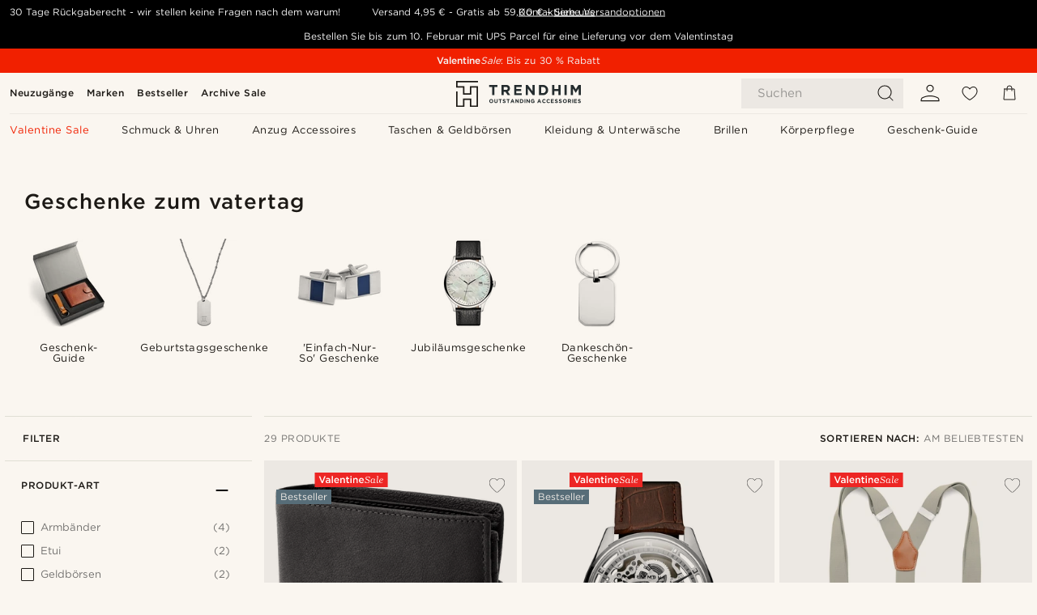

--- FILE ---
content_type: text/html; charset=utf-8
request_url: https://www.trendhim.at/geschenke/vatertagsgeschenke/c268
body_size: 104381
content:
<!DOCTYPE html><html lang="de-AT"><head><meta charSet="utf-8" data-next-head=""/><meta content="width=device-width, initial-scale=1" name="viewport" data-next-head=""/><link href="//app.usercentrics.eu" rel="preconnect" data-next-head=""/><title data-next-head="">Vatertagsgeschenke | 37 Styles für Herren</title><meta content="Wirf einen Blick auf unsere große Auswahl an Vatertagsgeschenke ✓ 30 Tage Rückgaberecht ✓ Auf exzellenten Service legen wir Wert." name="description" data-next-head=""/><meta content="index, follow" name="robots" data-next-head=""/><link href="https://www.trendhim.at/geschenke/vatertagsgeschenke/c268" rel="canonical" data-next-head=""/><meta content="Wirf einen Blick auf unsere große Auswahl an Vatertagsgeschenke ✓ 30 Tage Rückgaberecht ✓ Auf exzellenten Service legen wir Wert." property="og:description" data-next-head=""/><meta content="https://eu-images.contentstack.com/v3/assets/blt7dcd2cfbc90d45de/blt3a5cca4ae235ee18/65857e4f8fb923040a76867f/wallets_-_10545_1_.jpg?format=pjpg&amp;auto=webp&amp;quality=75%2C90&amp;width=1200" property="og:image" data-next-head=""/><meta content="Trendhim" property="og:site_name" data-next-head=""/><meta content="Vatertagsgeschenke | 37 Styles für Herren" property="og:title" data-next-head=""/><meta content="product.group" property="og:type" data-next-head=""/><meta content="https://www.trendhim.at/geschenke/vatertagsgeschenke/c268" property="og:url" data-next-head=""/><link href="https://www.trendhim.sg/gifts/father-s-day-gifts/c268" hrefLang="en-SG" rel="alternate" data-next-head=""/><link href="https://www.trendhim.lt/dovanos/dovanos-tevo-dienai/c268" hrefLang="lt-LT" rel="alternate" data-next-head=""/><link href="https://www.trendhim.co.nz/gifts/father-s-day-gifts/c268" hrefLang="en-NZ" rel="alternate" data-next-head=""/><link href="https://www.trendhim.be/cadeaus/cadeaus-voor-vaderdag/c268" hrefLang="nl-BE" rel="alternate" data-next-head=""/><link href="https://www.trendhim.com.au/gifts/father-s-day-gifts/c268" hrefLang="en-AU" rel="alternate" data-next-head=""/><link href="https://www.trendhim.dk/gaver/gaver-til-fars-dag/c268" hrefLang="da-DK" rel="alternate" data-next-head=""/><link href="https://www.trendhim.sk/darky/darceky-ku-dnu-otcov/c268" hrefLang="sk-SK" rel="alternate" data-next-head=""/><link href="https://www.trendhim.hu/ajandekok-neki/apak-napi-ajandekok/c268" hrefLang="hu-HU" rel="alternate" data-next-head=""/><link href="https://www.trendhim.jp/gihuto/fu-nori-gihuto/c268" hrefLang="ja-JP" rel="alternate" data-next-head=""/><link href="https://www.trendhim.se/presenter/fars-dag-presenter/c268" hrefLang="sv-SE" rel="alternate" data-next-head=""/><link href="https://www.trendhim.fi/lahjat/isanpaivalahjat/c268" hrefLang="fi-FI" rel="alternate" data-next-head=""/><link href="https://www.trendhim.be/fr/cadeaux/cadeaux-pour-la-fete-des-peres/c268" hrefLang="fr-BE" rel="alternate" data-next-head=""/><link href="https://www.trendhim.de/geschenke/vatertagsgeschenke/c268" hrefLang="de-DE" rel="alternate" data-next-head=""/><link href="https://www.trendhim.fr/cadeaux/cadeaux-pour-la-fete-des-peres/c268" hrefLang="fr-FR" rel="alternate" data-next-head=""/><link href="https://www.trendhim.ca/fr/cadeaux/cadeaux-pour-la-fete-des-peres/c268" hrefLang="fr-CA" rel="alternate" data-next-head=""/><link href="https://www.trendhim.nl/cadeaus/cadeaus-voor-vaderdag/c268" hrefLang="nl-NL" rel="alternate" data-next-head=""/><link href="https://www.trendhim.no/gaver/farsdagsgaver/c268" hrefLang="nb-NO" rel="alternate" data-next-head=""/><link href="https://www.trendhim.lv/davanas/davanas-tevu-diena/c268" hrefLang="lv-LV" rel="alternate" data-next-head=""/><link href="https://www.trendhim.ca/gifts/father-s-day-gifts/c268" hrefLang="en-CA" rel="alternate" data-next-head=""/><link href="https://www.trendhim.com/es/regalos/regalos-del-dia-del-padre/c268" hrefLang="es-US" rel="alternate" data-next-head=""/><link href="https://www.trendhim.pl/prezenty/prezenty-na-dzien-ojca/c268" hrefLang="pl-PL" rel="alternate" data-next-head=""/><link href="https://www.trendhim.com.cy/dwra/dwra-gia-imera-patera/c268" hrefLang="el-CY" rel="alternate" data-next-head=""/><link href="https://www.trendhim.com/gifts/father-s-day-gifts/c268" hrefLang="en-US" rel="alternate" data-next-head=""/><link href="https://www.trendhim.bg/podar-ci/podar-ci-za-denja-na-baschata/c268" hrefLang="bg-BG" rel="alternate" data-next-head=""/><link href="https://www.trendhim.es/regalos/regalos-del-dia-del-padre/c268" hrefLang="es-ES" rel="alternate" data-next-head=""/><link href="https://www.trendhim.ee/kingitused/isadepaeva-kingitused/c268" hrefLang="et-EE" rel="alternate" data-next-head=""/><link href="https://www.trendhim.gr/dora/dora-gia-imera-patera/c268" hrefLang="el-GR" rel="alternate" data-next-head=""/><link href="https://www.trendhim.cz/darky/darky-ke-dni-otcu/c268" hrefLang="cs-CZ" rel="alternate" data-next-head=""/><link href="https://www.trendhim.si/darila/darila-za-dan-ocetov/c268" hrefLang="sl-SI" rel="alternate" data-next-head=""/><link href="https://www.trendhim.ie/gifts/father-s-day-gifts/c268" hrefLang="en-IE" rel="alternate" data-next-head=""/><link href="https://www.trendhim.co.uk/gifts/father-s-day-gifts/c268" hrefLang="en-GB" rel="alternate" data-next-head=""/><link href="https://www.trendhim.ro/cadouri/cadouri-pentru-ziua-tatalui/c268" hrefLang="ro-RO" rel="alternate" data-next-head=""/><link href="https://www.trendhim.kr/seonmul/abeojireul-wihan-seonmul/c268" hrefLang="ko-KR" rel="alternate" data-next-head=""/><link href="https://www.trendhim.hr/pokloni/pokloni-za-dan-oceva/c268" hrefLang="hr-HR" rel="alternate" data-next-head=""/><link href="https://www.trendhim.it/regali/regali-per-la-festa-del-papa/c268" hrefLang="it-IT" rel="alternate" data-next-head=""/><link href="https://www.trendhim.ch/geschenke/vatertagsgeschenke/c268" hrefLang="de-CH" rel="alternate" data-next-head=""/><link href="https://www.trendhim.at/geschenke/vatertagsgeschenke/c268" hrefLang="de-AT" rel="alternate" data-next-head=""/><link href="https://www.trendhim.pt/presentes/presentes-para-o-dia-do-pai/c268" hrefLang="pt-PT" rel="alternate" data-next-head=""/><link href="https://www.trendhim.ch/fr/cadeaux/cadeaux-pour-la-fete-des-peres/c268" hrefLang="fr-CH" rel="alternate" data-next-head=""/><link href="https://connect.facebook.net" rel="preconnect"/><link href="https://eu-images.contentstack.com" rel="preconnect"/><link href="https://googleads.g.doubleclick.net" rel="preconnect"/><link href="https://www.google.com" rel="preconnect"/><link href="https://www.google.dk" rel="preconnect"/><link href="https://www.googleadservices.com" rel="preconnect"/><link href="https://player.vimeo.com" rel="preconnect"/><link href="https://api2.amplitude.com" rel="preconnect"/><link href="https://eu-images.contentstack.com/v3/assets/blt7dcd2cfbc90d45de/bltebd2e677db91977b/68cbaa3ba06b0d01e5345b8a/favicon-16x16.png" rel="icon" sizes="16x16" type="image/png"/><link href="https://eu-images.contentstack.com/v3/assets/blt7dcd2cfbc90d45de/blt2b20f0d31bd75b2d/68cbaa3ba500fb23df8a0b0f/favicon-32x32.png" rel="icon" sizes="32x32" type="image/png"/><link href="https://eu-images.contentstack.com/v3/assets/blt7dcd2cfbc90d45de/blt5bab4510fa326b7c/68cbaa3b8424f7664270b1cf/favicon-96x96.png" rel="icon" sizes="96x96" type="image/png"/><link href="https://eu-images.contentstack.com/v3/assets/blt7dcd2cfbc90d45de/blt1ea1cfa791ffca2f/68cbaa3b4b81d3fed43426d9/apple-touch-icon.png" rel="apple-touch-icon" sizes="180x180"/><link href="https://eu-images.contentstack.com/v3/assets/blt7dcd2cfbc90d45de/blt886161eca2c1dcfb/68cbaa3bb798f803c7af4ff0/web-app-manifest-192x192.png" rel="icon" sizes="192x192"/><link data-next-font="size-adjust" rel="preconnect" href="/" crossorigin="anonymous"/><link rel="preload" href="/_next/static/css/1515580fc5a5f729.css" as="style"/><link rel="preload" href="/_next/static/css/952b2eef0f2bc3c1.css" as="style"/><link rel="preload" href="/_next/static/css/6c77d029a49e6b67.css" as="style"/><link rel="preload" href="/_next/static/css/754d2b382dc7ea3a.css" as="style"/><link rel="preload" href="/_next/static/css/dcf6d3f9c75470f5.css" as="style"/><link rel="preload" href="/_next/static/css/b6435a8bd85ad7c5.css" as="style"/><link rel="preload" href="/_next/static/css/8ec4dfbdb8a24dfc.css" as="style"/><link rel="preload" href="/_next/static/css/2ec5c979f3d71f93.css" as="style"/><link rel="preload" href="/_next/static/css/0a346e02442272fa.css" as="style"/><link rel="preload" href="/_next/static/css/f614605a4ff1dfa7.css" as="style"/><link rel="preload" href="/_next/static/css/559dbb5bff5085d5.css" as="style"/><link rel="preload" href="/_next/static/css/f7bd2d6be2ea8ec0.css" as="style"/><link as="font" crossorigin="anonymous" href="/static/fonts/gotham-basic/normal.woff" type="font/woff" data-next-head=""/><link as="font" crossorigin="anonymous" href="/static/fonts/gotham-basic/bold.woff" type="font/woff" data-next-head=""/><script type="text/javascript">dataLayer = [];</script><script type="text/javascript" data-next-head="">dataLayer.push({"HotjarSiteID":70023,"country":"AT","currencyRates":{"DKK":7.460823,"EUR":1,"USD":1.116439},"localCurrencyKey":"EUR","storeId":"18"});</script><link rel="preload" as="image" imageSrcSet="https://eu-images.contentstack.com/v3/assets/blt7dcd2cfbc90d45de/blt8e450dc0b6f3c87e/60dbb4b0a8fb870f8831e749/2_287.jpg?format=pjpg&amp;auto=webp&amp;quality=75%2C90&amp;width=128 128w, https://eu-images.contentstack.com/v3/assets/blt7dcd2cfbc90d45de/blt8e450dc0b6f3c87e/60dbb4b0a8fb870f8831e749/2_287.jpg?format=pjpg&amp;auto=webp&amp;quality=75%2C90&amp;width=256 256w, https://eu-images.contentstack.com/v3/assets/blt7dcd2cfbc90d45de/blt8e450dc0b6f3c87e/60dbb4b0a8fb870f8831e749/2_287.jpg?format=pjpg&amp;auto=webp&amp;quality=75%2C90&amp;width=384 384w, https://eu-images.contentstack.com/v3/assets/blt7dcd2cfbc90d45de/blt8e450dc0b6f3c87e/60dbb4b0a8fb870f8831e749/2_287.jpg?format=pjpg&amp;auto=webp&amp;quality=75%2C90&amp;width=640 640w, https://eu-images.contentstack.com/v3/assets/blt7dcd2cfbc90d45de/blt8e450dc0b6f3c87e/60dbb4b0a8fb870f8831e749/2_287.jpg?format=pjpg&amp;auto=webp&amp;quality=75%2C90&amp;width=750 750w, https://eu-images.contentstack.com/v3/assets/blt7dcd2cfbc90d45de/blt8e450dc0b6f3c87e/60dbb4b0a8fb870f8831e749/2_287.jpg?format=pjpg&amp;auto=webp&amp;quality=75%2C90&amp;width=828 828w, https://eu-images.contentstack.com/v3/assets/blt7dcd2cfbc90d45de/blt8e450dc0b6f3c87e/60dbb4b0a8fb870f8831e749/2_287.jpg?format=pjpg&amp;auto=webp&amp;quality=75%2C90&amp;width=1080 1080w, https://eu-images.contentstack.com/v3/assets/blt7dcd2cfbc90d45de/blt8e450dc0b6f3c87e/60dbb4b0a8fb870f8831e749/2_287.jpg?format=pjpg&amp;auto=webp&amp;quality=75%2C90&amp;width=1200 1200w, https://eu-images.contentstack.com/v3/assets/blt7dcd2cfbc90d45de/blt8e450dc0b6f3c87e/60dbb4b0a8fb870f8831e749/2_287.jpg?format=pjpg&amp;auto=webp&amp;quality=75%2C90&amp;width=1920 1920w, https://eu-images.contentstack.com/v3/assets/blt7dcd2cfbc90d45de/blt8e450dc0b6f3c87e/60dbb4b0a8fb870f8831e749/2_287.jpg?format=pjpg&amp;auto=webp&amp;quality=75%2C90&amp;width=2048 2048w, https://eu-images.contentstack.com/v3/assets/blt7dcd2cfbc90d45de/blt8e450dc0b6f3c87e/60dbb4b0a8fb870f8831e749/2_287.jpg?format=pjpg&amp;auto=webp&amp;quality=75%2C90&amp;width=3840 3840w" imageSizes="(max-width: 767px) 50vw, (max-width: 1199px) 33vw, (max-width: 1999px) 25vw, 20vw" fetchPriority="high" data-next-head=""/><link rel="preload" as="image" imageSrcSet="https://eu-images.contentstack.com/v3/assets/blt7dcd2cfbc90d45de/blt0efa4e860eb2a672/60dc1adeed93bb0fb19b47da/stefan_motus-22509-42mm.jpg?format=pjpg&amp;auto=webp&amp;quality=75%2C90&amp;width=128 128w, https://eu-images.contentstack.com/v3/assets/blt7dcd2cfbc90d45de/blt0efa4e860eb2a672/60dc1adeed93bb0fb19b47da/stefan_motus-22509-42mm.jpg?format=pjpg&amp;auto=webp&amp;quality=75%2C90&amp;width=256 256w, https://eu-images.contentstack.com/v3/assets/blt7dcd2cfbc90d45de/blt0efa4e860eb2a672/60dc1adeed93bb0fb19b47da/stefan_motus-22509-42mm.jpg?format=pjpg&amp;auto=webp&amp;quality=75%2C90&amp;width=384 384w, https://eu-images.contentstack.com/v3/assets/blt7dcd2cfbc90d45de/blt0efa4e860eb2a672/60dc1adeed93bb0fb19b47da/stefan_motus-22509-42mm.jpg?format=pjpg&amp;auto=webp&amp;quality=75%2C90&amp;width=640 640w, https://eu-images.contentstack.com/v3/assets/blt7dcd2cfbc90d45de/blt0efa4e860eb2a672/60dc1adeed93bb0fb19b47da/stefan_motus-22509-42mm.jpg?format=pjpg&amp;auto=webp&amp;quality=75%2C90&amp;width=750 750w, https://eu-images.contentstack.com/v3/assets/blt7dcd2cfbc90d45de/blt0efa4e860eb2a672/60dc1adeed93bb0fb19b47da/stefan_motus-22509-42mm.jpg?format=pjpg&amp;auto=webp&amp;quality=75%2C90&amp;width=828 828w, https://eu-images.contentstack.com/v3/assets/blt7dcd2cfbc90d45de/blt0efa4e860eb2a672/60dc1adeed93bb0fb19b47da/stefan_motus-22509-42mm.jpg?format=pjpg&amp;auto=webp&amp;quality=75%2C90&amp;width=1080 1080w, https://eu-images.contentstack.com/v3/assets/blt7dcd2cfbc90d45de/blt0efa4e860eb2a672/60dc1adeed93bb0fb19b47da/stefan_motus-22509-42mm.jpg?format=pjpg&amp;auto=webp&amp;quality=75%2C90&amp;width=1200 1200w, https://eu-images.contentstack.com/v3/assets/blt7dcd2cfbc90d45de/blt0efa4e860eb2a672/60dc1adeed93bb0fb19b47da/stefan_motus-22509-42mm.jpg?format=pjpg&amp;auto=webp&amp;quality=75%2C90&amp;width=1920 1920w, https://eu-images.contentstack.com/v3/assets/blt7dcd2cfbc90d45de/blt0efa4e860eb2a672/60dc1adeed93bb0fb19b47da/stefan_motus-22509-42mm.jpg?format=pjpg&amp;auto=webp&amp;quality=75%2C90&amp;width=2048 2048w, https://eu-images.contentstack.com/v3/assets/blt7dcd2cfbc90d45de/blt0efa4e860eb2a672/60dc1adeed93bb0fb19b47da/stefan_motus-22509-42mm.jpg?format=pjpg&amp;auto=webp&amp;quality=75%2C90&amp;width=3840 3840w" imageSizes="(max-width: 767px) 50vw, (max-width: 1199px) 33vw, (max-width: 1999px) 25vw, 20vw" fetchPriority="high" data-next-head=""/><link rel="preload" as="image" imageSrcSet="https://eu-images.contentstack.com/v3/assets/blt7dcd2cfbc90d45de/blt65637712b076e0e0/633ffe08f7046d1121815e6c/6-1-e4889daad9100eec59763e18df63f1d6-1.jpg?format=pjpg&amp;auto=webp&amp;quality=75%2C90&amp;width=128 128w, https://eu-images.contentstack.com/v3/assets/blt7dcd2cfbc90d45de/blt65637712b076e0e0/633ffe08f7046d1121815e6c/6-1-e4889daad9100eec59763e18df63f1d6-1.jpg?format=pjpg&amp;auto=webp&amp;quality=75%2C90&amp;width=256 256w, https://eu-images.contentstack.com/v3/assets/blt7dcd2cfbc90d45de/blt65637712b076e0e0/633ffe08f7046d1121815e6c/6-1-e4889daad9100eec59763e18df63f1d6-1.jpg?format=pjpg&amp;auto=webp&amp;quality=75%2C90&amp;width=384 384w, https://eu-images.contentstack.com/v3/assets/blt7dcd2cfbc90d45de/blt65637712b076e0e0/633ffe08f7046d1121815e6c/6-1-e4889daad9100eec59763e18df63f1d6-1.jpg?format=pjpg&amp;auto=webp&amp;quality=75%2C90&amp;width=640 640w, https://eu-images.contentstack.com/v3/assets/blt7dcd2cfbc90d45de/blt65637712b076e0e0/633ffe08f7046d1121815e6c/6-1-e4889daad9100eec59763e18df63f1d6-1.jpg?format=pjpg&amp;auto=webp&amp;quality=75%2C90&amp;width=750 750w, https://eu-images.contentstack.com/v3/assets/blt7dcd2cfbc90d45de/blt65637712b076e0e0/633ffe08f7046d1121815e6c/6-1-e4889daad9100eec59763e18df63f1d6-1.jpg?format=pjpg&amp;auto=webp&amp;quality=75%2C90&amp;width=828 828w, https://eu-images.contentstack.com/v3/assets/blt7dcd2cfbc90d45de/blt65637712b076e0e0/633ffe08f7046d1121815e6c/6-1-e4889daad9100eec59763e18df63f1d6-1.jpg?format=pjpg&amp;auto=webp&amp;quality=75%2C90&amp;width=1080 1080w, https://eu-images.contentstack.com/v3/assets/blt7dcd2cfbc90d45de/blt65637712b076e0e0/633ffe08f7046d1121815e6c/6-1-e4889daad9100eec59763e18df63f1d6-1.jpg?format=pjpg&amp;auto=webp&amp;quality=75%2C90&amp;width=1200 1200w, https://eu-images.contentstack.com/v3/assets/blt7dcd2cfbc90d45de/blt65637712b076e0e0/633ffe08f7046d1121815e6c/6-1-e4889daad9100eec59763e18df63f1d6-1.jpg?format=pjpg&amp;auto=webp&amp;quality=75%2C90&amp;width=1920 1920w, https://eu-images.contentstack.com/v3/assets/blt7dcd2cfbc90d45de/blt65637712b076e0e0/633ffe08f7046d1121815e6c/6-1-e4889daad9100eec59763e18df63f1d6-1.jpg?format=pjpg&amp;auto=webp&amp;quality=75%2C90&amp;width=2048 2048w, https://eu-images.contentstack.com/v3/assets/blt7dcd2cfbc90d45de/blt65637712b076e0e0/633ffe08f7046d1121815e6c/6-1-e4889daad9100eec59763e18df63f1d6-1.jpg?format=pjpg&amp;auto=webp&amp;quality=75%2C90&amp;width=3840 3840w" imageSizes="(max-width: 767px) 50vw, (max-width: 1199px) 33vw, (max-width: 1999px) 25vw, 20vw" fetchPriority="high" data-next-head=""/><link rel="preload" as="image" imageSrcSet="https://eu-images.contentstack.com/v3/assets/blt7dcd2cfbc90d45de/blt601053ee8ad490ed/60dc14df993b04384644a82e/laurens_ternion-21791-40mm.jpg?format=pjpg&amp;auto=webp&amp;quality=75%2C90&amp;width=128 128w, https://eu-images.contentstack.com/v3/assets/blt7dcd2cfbc90d45de/blt601053ee8ad490ed/60dc14df993b04384644a82e/laurens_ternion-21791-40mm.jpg?format=pjpg&amp;auto=webp&amp;quality=75%2C90&amp;width=256 256w, https://eu-images.contentstack.com/v3/assets/blt7dcd2cfbc90d45de/blt601053ee8ad490ed/60dc14df993b04384644a82e/laurens_ternion-21791-40mm.jpg?format=pjpg&amp;auto=webp&amp;quality=75%2C90&amp;width=384 384w, https://eu-images.contentstack.com/v3/assets/blt7dcd2cfbc90d45de/blt601053ee8ad490ed/60dc14df993b04384644a82e/laurens_ternion-21791-40mm.jpg?format=pjpg&amp;auto=webp&amp;quality=75%2C90&amp;width=640 640w, https://eu-images.contentstack.com/v3/assets/blt7dcd2cfbc90d45de/blt601053ee8ad490ed/60dc14df993b04384644a82e/laurens_ternion-21791-40mm.jpg?format=pjpg&amp;auto=webp&amp;quality=75%2C90&amp;width=750 750w, https://eu-images.contentstack.com/v3/assets/blt7dcd2cfbc90d45de/blt601053ee8ad490ed/60dc14df993b04384644a82e/laurens_ternion-21791-40mm.jpg?format=pjpg&amp;auto=webp&amp;quality=75%2C90&amp;width=828 828w, https://eu-images.contentstack.com/v3/assets/blt7dcd2cfbc90d45de/blt601053ee8ad490ed/60dc14df993b04384644a82e/laurens_ternion-21791-40mm.jpg?format=pjpg&amp;auto=webp&amp;quality=75%2C90&amp;width=1080 1080w, https://eu-images.contentstack.com/v3/assets/blt7dcd2cfbc90d45de/blt601053ee8ad490ed/60dc14df993b04384644a82e/laurens_ternion-21791-40mm.jpg?format=pjpg&amp;auto=webp&amp;quality=75%2C90&amp;width=1200 1200w, https://eu-images.contentstack.com/v3/assets/blt7dcd2cfbc90d45de/blt601053ee8ad490ed/60dc14df993b04384644a82e/laurens_ternion-21791-40mm.jpg?format=pjpg&amp;auto=webp&amp;quality=75%2C90&amp;width=1920 1920w, https://eu-images.contentstack.com/v3/assets/blt7dcd2cfbc90d45de/blt601053ee8ad490ed/60dc14df993b04384644a82e/laurens_ternion-21791-40mm.jpg?format=pjpg&amp;auto=webp&amp;quality=75%2C90&amp;width=2048 2048w, https://eu-images.contentstack.com/v3/assets/blt7dcd2cfbc90d45de/blt601053ee8ad490ed/60dc14df993b04384644a82e/laurens_ternion-21791-40mm.jpg?format=pjpg&amp;auto=webp&amp;quality=75%2C90&amp;width=3840 3840w" imageSizes="(max-width: 767px) 50vw, (max-width: 1199px) 33vw, (max-width: 1999px) 25vw, 20vw" fetchPriority="high" data-next-head=""/><link rel="preload" as="image" imageSrcSet="https://eu-images.contentstack.com/v3/assets/blt7dcd2cfbc90d45de/bltefa1e4280a9e8c38/61b72948f2d5ef1430fab25e/2-1.8b798cdd022e941eaa3a7c0a87ede2b6_2.jpg?format=pjpg&amp;auto=webp&amp;quality=75%2C90&amp;width=128 128w, https://eu-images.contentstack.com/v3/assets/blt7dcd2cfbc90d45de/bltefa1e4280a9e8c38/61b72948f2d5ef1430fab25e/2-1.8b798cdd022e941eaa3a7c0a87ede2b6_2.jpg?format=pjpg&amp;auto=webp&amp;quality=75%2C90&amp;width=256 256w, https://eu-images.contentstack.com/v3/assets/blt7dcd2cfbc90d45de/bltefa1e4280a9e8c38/61b72948f2d5ef1430fab25e/2-1.8b798cdd022e941eaa3a7c0a87ede2b6_2.jpg?format=pjpg&amp;auto=webp&amp;quality=75%2C90&amp;width=384 384w, https://eu-images.contentstack.com/v3/assets/blt7dcd2cfbc90d45de/bltefa1e4280a9e8c38/61b72948f2d5ef1430fab25e/2-1.8b798cdd022e941eaa3a7c0a87ede2b6_2.jpg?format=pjpg&amp;auto=webp&amp;quality=75%2C90&amp;width=640 640w, https://eu-images.contentstack.com/v3/assets/blt7dcd2cfbc90d45de/bltefa1e4280a9e8c38/61b72948f2d5ef1430fab25e/2-1.8b798cdd022e941eaa3a7c0a87ede2b6_2.jpg?format=pjpg&amp;auto=webp&amp;quality=75%2C90&amp;width=750 750w, https://eu-images.contentstack.com/v3/assets/blt7dcd2cfbc90d45de/bltefa1e4280a9e8c38/61b72948f2d5ef1430fab25e/2-1.8b798cdd022e941eaa3a7c0a87ede2b6_2.jpg?format=pjpg&amp;auto=webp&amp;quality=75%2C90&amp;width=828 828w, https://eu-images.contentstack.com/v3/assets/blt7dcd2cfbc90d45de/bltefa1e4280a9e8c38/61b72948f2d5ef1430fab25e/2-1.8b798cdd022e941eaa3a7c0a87ede2b6_2.jpg?format=pjpg&amp;auto=webp&amp;quality=75%2C90&amp;width=1080 1080w, https://eu-images.contentstack.com/v3/assets/blt7dcd2cfbc90d45de/bltefa1e4280a9e8c38/61b72948f2d5ef1430fab25e/2-1.8b798cdd022e941eaa3a7c0a87ede2b6_2.jpg?format=pjpg&amp;auto=webp&amp;quality=75%2C90&amp;width=1200 1200w, https://eu-images.contentstack.com/v3/assets/blt7dcd2cfbc90d45de/bltefa1e4280a9e8c38/61b72948f2d5ef1430fab25e/2-1.8b798cdd022e941eaa3a7c0a87ede2b6_2.jpg?format=pjpg&amp;auto=webp&amp;quality=75%2C90&amp;width=1920 1920w, https://eu-images.contentstack.com/v3/assets/blt7dcd2cfbc90d45de/bltefa1e4280a9e8c38/61b72948f2d5ef1430fab25e/2-1.8b798cdd022e941eaa3a7c0a87ede2b6_2.jpg?format=pjpg&amp;auto=webp&amp;quality=75%2C90&amp;width=2048 2048w, https://eu-images.contentstack.com/v3/assets/blt7dcd2cfbc90d45de/bltefa1e4280a9e8c38/61b72948f2d5ef1430fab25e/2-1.8b798cdd022e941eaa3a7c0a87ede2b6_2.jpg?format=pjpg&amp;auto=webp&amp;quality=75%2C90&amp;width=3840 3840w" imageSizes="(max-width: 767px) 50vw, (max-width: 1199px) 33vw, (max-width: 1999px) 25vw, 20vw" fetchPriority="high" data-next-head=""/><link rel="preload" as="image" imageSrcSet="https://eu-images.contentstack.com/v3/assets/blt7dcd2cfbc90d45de/blt6cf3109a261e1378/60dc067a454f930f33f6acb4/39-1_16_2_34_1.jpg?format=pjpg&amp;auto=webp&amp;quality=75%2C90&amp;width=128 128w, https://eu-images.contentstack.com/v3/assets/blt7dcd2cfbc90d45de/blt6cf3109a261e1378/60dc067a454f930f33f6acb4/39-1_16_2_34_1.jpg?format=pjpg&amp;auto=webp&amp;quality=75%2C90&amp;width=256 256w, https://eu-images.contentstack.com/v3/assets/blt7dcd2cfbc90d45de/blt6cf3109a261e1378/60dc067a454f930f33f6acb4/39-1_16_2_34_1.jpg?format=pjpg&amp;auto=webp&amp;quality=75%2C90&amp;width=384 384w, https://eu-images.contentstack.com/v3/assets/blt7dcd2cfbc90d45de/blt6cf3109a261e1378/60dc067a454f930f33f6acb4/39-1_16_2_34_1.jpg?format=pjpg&amp;auto=webp&amp;quality=75%2C90&amp;width=640 640w, https://eu-images.contentstack.com/v3/assets/blt7dcd2cfbc90d45de/blt6cf3109a261e1378/60dc067a454f930f33f6acb4/39-1_16_2_34_1.jpg?format=pjpg&amp;auto=webp&amp;quality=75%2C90&amp;width=750 750w, https://eu-images.contentstack.com/v3/assets/blt7dcd2cfbc90d45de/blt6cf3109a261e1378/60dc067a454f930f33f6acb4/39-1_16_2_34_1.jpg?format=pjpg&amp;auto=webp&amp;quality=75%2C90&amp;width=828 828w, https://eu-images.contentstack.com/v3/assets/blt7dcd2cfbc90d45de/blt6cf3109a261e1378/60dc067a454f930f33f6acb4/39-1_16_2_34_1.jpg?format=pjpg&amp;auto=webp&amp;quality=75%2C90&amp;width=1080 1080w, https://eu-images.contentstack.com/v3/assets/blt7dcd2cfbc90d45de/blt6cf3109a261e1378/60dc067a454f930f33f6acb4/39-1_16_2_34_1.jpg?format=pjpg&amp;auto=webp&amp;quality=75%2C90&amp;width=1200 1200w, https://eu-images.contentstack.com/v3/assets/blt7dcd2cfbc90d45de/blt6cf3109a261e1378/60dc067a454f930f33f6acb4/39-1_16_2_34_1.jpg?format=pjpg&amp;auto=webp&amp;quality=75%2C90&amp;width=1920 1920w, https://eu-images.contentstack.com/v3/assets/blt7dcd2cfbc90d45de/blt6cf3109a261e1378/60dc067a454f930f33f6acb4/39-1_16_2_34_1.jpg?format=pjpg&amp;auto=webp&amp;quality=75%2C90&amp;width=2048 2048w, https://eu-images.contentstack.com/v3/assets/blt7dcd2cfbc90d45de/blt6cf3109a261e1378/60dc067a454f930f33f6acb4/39-1_16_2_34_1.jpg?format=pjpg&amp;auto=webp&amp;quality=75%2C90&amp;width=3840 3840w" imageSizes="(max-width: 767px) 50vw, (max-width: 1199px) 33vw, (max-width: 1999px) 25vw, 20vw" fetchPriority="high" data-next-head=""/><link rel="preload" as="image" imageSrcSet="https://eu-images.contentstack.com/v3/assets/blt7dcd2cfbc90d45de/blt3b37ae382cbc35d1/635664ac2f866636385fbe27/7-1aaddedzep.jpg?format=pjpg&amp;auto=webp&amp;quality=75%2C90&amp;width=128 128w, https://eu-images.contentstack.com/v3/assets/blt7dcd2cfbc90d45de/blt3b37ae382cbc35d1/635664ac2f866636385fbe27/7-1aaddedzep.jpg?format=pjpg&amp;auto=webp&amp;quality=75%2C90&amp;width=256 256w, https://eu-images.contentstack.com/v3/assets/blt7dcd2cfbc90d45de/blt3b37ae382cbc35d1/635664ac2f866636385fbe27/7-1aaddedzep.jpg?format=pjpg&amp;auto=webp&amp;quality=75%2C90&amp;width=384 384w, https://eu-images.contentstack.com/v3/assets/blt7dcd2cfbc90d45de/blt3b37ae382cbc35d1/635664ac2f866636385fbe27/7-1aaddedzep.jpg?format=pjpg&amp;auto=webp&amp;quality=75%2C90&amp;width=640 640w, https://eu-images.contentstack.com/v3/assets/blt7dcd2cfbc90d45de/blt3b37ae382cbc35d1/635664ac2f866636385fbe27/7-1aaddedzep.jpg?format=pjpg&amp;auto=webp&amp;quality=75%2C90&amp;width=750 750w, https://eu-images.contentstack.com/v3/assets/blt7dcd2cfbc90d45de/blt3b37ae382cbc35d1/635664ac2f866636385fbe27/7-1aaddedzep.jpg?format=pjpg&amp;auto=webp&amp;quality=75%2C90&amp;width=828 828w, https://eu-images.contentstack.com/v3/assets/blt7dcd2cfbc90d45de/blt3b37ae382cbc35d1/635664ac2f866636385fbe27/7-1aaddedzep.jpg?format=pjpg&amp;auto=webp&amp;quality=75%2C90&amp;width=1080 1080w, https://eu-images.contentstack.com/v3/assets/blt7dcd2cfbc90d45de/blt3b37ae382cbc35d1/635664ac2f866636385fbe27/7-1aaddedzep.jpg?format=pjpg&amp;auto=webp&amp;quality=75%2C90&amp;width=1200 1200w, https://eu-images.contentstack.com/v3/assets/blt7dcd2cfbc90d45de/blt3b37ae382cbc35d1/635664ac2f866636385fbe27/7-1aaddedzep.jpg?format=pjpg&amp;auto=webp&amp;quality=75%2C90&amp;width=1920 1920w, https://eu-images.contentstack.com/v3/assets/blt7dcd2cfbc90d45de/blt3b37ae382cbc35d1/635664ac2f866636385fbe27/7-1aaddedzep.jpg?format=pjpg&amp;auto=webp&amp;quality=75%2C90&amp;width=2048 2048w, https://eu-images.contentstack.com/v3/assets/blt7dcd2cfbc90d45de/blt3b37ae382cbc35d1/635664ac2f866636385fbe27/7-1aaddedzep.jpg?format=pjpg&amp;auto=webp&amp;quality=75%2C90&amp;width=3840 3840w" imageSizes="(max-width: 767px) 50vw, (max-width: 1199px) 33vw, (max-width: 1999px) 25vw, 20vw" fetchPriority="high" data-next-head=""/><link rel="preload" as="image" imageSrcSet="https://eu-images.contentstack.com/v3/assets/blt7dcd2cfbc90d45de/bltaa09ae2ffaf5e926/60dbb85ba7307e39e4df1dc3/7-1_342.jpg?format=pjpg&amp;auto=webp&amp;quality=75%2C90&amp;width=128 128w, https://eu-images.contentstack.com/v3/assets/blt7dcd2cfbc90d45de/bltaa09ae2ffaf5e926/60dbb85ba7307e39e4df1dc3/7-1_342.jpg?format=pjpg&amp;auto=webp&amp;quality=75%2C90&amp;width=256 256w, https://eu-images.contentstack.com/v3/assets/blt7dcd2cfbc90d45de/bltaa09ae2ffaf5e926/60dbb85ba7307e39e4df1dc3/7-1_342.jpg?format=pjpg&amp;auto=webp&amp;quality=75%2C90&amp;width=384 384w, https://eu-images.contentstack.com/v3/assets/blt7dcd2cfbc90d45de/bltaa09ae2ffaf5e926/60dbb85ba7307e39e4df1dc3/7-1_342.jpg?format=pjpg&amp;auto=webp&amp;quality=75%2C90&amp;width=640 640w, https://eu-images.contentstack.com/v3/assets/blt7dcd2cfbc90d45de/bltaa09ae2ffaf5e926/60dbb85ba7307e39e4df1dc3/7-1_342.jpg?format=pjpg&amp;auto=webp&amp;quality=75%2C90&amp;width=750 750w, https://eu-images.contentstack.com/v3/assets/blt7dcd2cfbc90d45de/bltaa09ae2ffaf5e926/60dbb85ba7307e39e4df1dc3/7-1_342.jpg?format=pjpg&amp;auto=webp&amp;quality=75%2C90&amp;width=828 828w, https://eu-images.contentstack.com/v3/assets/blt7dcd2cfbc90d45de/bltaa09ae2ffaf5e926/60dbb85ba7307e39e4df1dc3/7-1_342.jpg?format=pjpg&amp;auto=webp&amp;quality=75%2C90&amp;width=1080 1080w, https://eu-images.contentstack.com/v3/assets/blt7dcd2cfbc90d45de/bltaa09ae2ffaf5e926/60dbb85ba7307e39e4df1dc3/7-1_342.jpg?format=pjpg&amp;auto=webp&amp;quality=75%2C90&amp;width=1200 1200w, https://eu-images.contentstack.com/v3/assets/blt7dcd2cfbc90d45de/bltaa09ae2ffaf5e926/60dbb85ba7307e39e4df1dc3/7-1_342.jpg?format=pjpg&amp;auto=webp&amp;quality=75%2C90&amp;width=1920 1920w, https://eu-images.contentstack.com/v3/assets/blt7dcd2cfbc90d45de/bltaa09ae2ffaf5e926/60dbb85ba7307e39e4df1dc3/7-1_342.jpg?format=pjpg&amp;auto=webp&amp;quality=75%2C90&amp;width=2048 2048w, https://eu-images.contentstack.com/v3/assets/blt7dcd2cfbc90d45de/bltaa09ae2ffaf5e926/60dbb85ba7307e39e4df1dc3/7-1_342.jpg?format=pjpg&amp;auto=webp&amp;quality=75%2C90&amp;width=3840 3840w" imageSizes="(max-width: 767px) 50vw, (max-width: 1199px) 33vw, (max-width: 1999px) 25vw, 20vw" fetchPriority="high" data-next-head=""/><link rel="preload" as="image" imageSrcSet="https://eu-images.contentstack.com/v3/assets/blt7dcd2cfbc90d45de/blt78d2e53823203837/60dbc3605775160f9f22b84f/12250-01.jpg?format=pjpg&amp;auto=webp&amp;quality=75%2C90&amp;width=128 128w, https://eu-images.contentstack.com/v3/assets/blt7dcd2cfbc90d45de/blt78d2e53823203837/60dbc3605775160f9f22b84f/12250-01.jpg?format=pjpg&amp;auto=webp&amp;quality=75%2C90&amp;width=256 256w, https://eu-images.contentstack.com/v3/assets/blt7dcd2cfbc90d45de/blt78d2e53823203837/60dbc3605775160f9f22b84f/12250-01.jpg?format=pjpg&amp;auto=webp&amp;quality=75%2C90&amp;width=384 384w, https://eu-images.contentstack.com/v3/assets/blt7dcd2cfbc90d45de/blt78d2e53823203837/60dbc3605775160f9f22b84f/12250-01.jpg?format=pjpg&amp;auto=webp&amp;quality=75%2C90&amp;width=640 640w, https://eu-images.contentstack.com/v3/assets/blt7dcd2cfbc90d45de/blt78d2e53823203837/60dbc3605775160f9f22b84f/12250-01.jpg?format=pjpg&amp;auto=webp&amp;quality=75%2C90&amp;width=750 750w, https://eu-images.contentstack.com/v3/assets/blt7dcd2cfbc90d45de/blt78d2e53823203837/60dbc3605775160f9f22b84f/12250-01.jpg?format=pjpg&amp;auto=webp&amp;quality=75%2C90&amp;width=828 828w, https://eu-images.contentstack.com/v3/assets/blt7dcd2cfbc90d45de/blt78d2e53823203837/60dbc3605775160f9f22b84f/12250-01.jpg?format=pjpg&amp;auto=webp&amp;quality=75%2C90&amp;width=1080 1080w, https://eu-images.contentstack.com/v3/assets/blt7dcd2cfbc90d45de/blt78d2e53823203837/60dbc3605775160f9f22b84f/12250-01.jpg?format=pjpg&amp;auto=webp&amp;quality=75%2C90&amp;width=1200 1200w, https://eu-images.contentstack.com/v3/assets/blt7dcd2cfbc90d45de/blt78d2e53823203837/60dbc3605775160f9f22b84f/12250-01.jpg?format=pjpg&amp;auto=webp&amp;quality=75%2C90&amp;width=1920 1920w, https://eu-images.contentstack.com/v3/assets/blt7dcd2cfbc90d45de/blt78d2e53823203837/60dbc3605775160f9f22b84f/12250-01.jpg?format=pjpg&amp;auto=webp&amp;quality=75%2C90&amp;width=2048 2048w, https://eu-images.contentstack.com/v3/assets/blt7dcd2cfbc90d45de/blt78d2e53823203837/60dbc3605775160f9f22b84f/12250-01.jpg?format=pjpg&amp;auto=webp&amp;quality=75%2C90&amp;width=3840 3840w" imageSizes="(max-width: 767px) 50vw, (max-width: 1199px) 33vw, (max-width: 1999px) 25vw, 20vw" fetchPriority="high" data-next-head=""/><link rel="preload" as="image" imageSrcSet="https://eu-images.contentstack.com/v3/assets/blt7dcd2cfbc90d45de/blt960e4b43a5e44d48/63d7b45669c3263f5758f4dc/12-1imme.jpg?format=pjpg&amp;auto=webp&amp;quality=75%2C90&amp;width=128 128w, https://eu-images.contentstack.com/v3/assets/blt7dcd2cfbc90d45de/blt960e4b43a5e44d48/63d7b45669c3263f5758f4dc/12-1imme.jpg?format=pjpg&amp;auto=webp&amp;quality=75%2C90&amp;width=256 256w, https://eu-images.contentstack.com/v3/assets/blt7dcd2cfbc90d45de/blt960e4b43a5e44d48/63d7b45669c3263f5758f4dc/12-1imme.jpg?format=pjpg&amp;auto=webp&amp;quality=75%2C90&amp;width=384 384w, https://eu-images.contentstack.com/v3/assets/blt7dcd2cfbc90d45de/blt960e4b43a5e44d48/63d7b45669c3263f5758f4dc/12-1imme.jpg?format=pjpg&amp;auto=webp&amp;quality=75%2C90&amp;width=640 640w, https://eu-images.contentstack.com/v3/assets/blt7dcd2cfbc90d45de/blt960e4b43a5e44d48/63d7b45669c3263f5758f4dc/12-1imme.jpg?format=pjpg&amp;auto=webp&amp;quality=75%2C90&amp;width=750 750w, https://eu-images.contentstack.com/v3/assets/blt7dcd2cfbc90d45de/blt960e4b43a5e44d48/63d7b45669c3263f5758f4dc/12-1imme.jpg?format=pjpg&amp;auto=webp&amp;quality=75%2C90&amp;width=828 828w, https://eu-images.contentstack.com/v3/assets/blt7dcd2cfbc90d45de/blt960e4b43a5e44d48/63d7b45669c3263f5758f4dc/12-1imme.jpg?format=pjpg&amp;auto=webp&amp;quality=75%2C90&amp;width=1080 1080w, https://eu-images.contentstack.com/v3/assets/blt7dcd2cfbc90d45de/blt960e4b43a5e44d48/63d7b45669c3263f5758f4dc/12-1imme.jpg?format=pjpg&amp;auto=webp&amp;quality=75%2C90&amp;width=1200 1200w, https://eu-images.contentstack.com/v3/assets/blt7dcd2cfbc90d45de/blt960e4b43a5e44d48/63d7b45669c3263f5758f4dc/12-1imme.jpg?format=pjpg&amp;auto=webp&amp;quality=75%2C90&amp;width=1920 1920w, https://eu-images.contentstack.com/v3/assets/blt7dcd2cfbc90d45de/blt960e4b43a5e44d48/63d7b45669c3263f5758f4dc/12-1imme.jpg?format=pjpg&amp;auto=webp&amp;quality=75%2C90&amp;width=2048 2048w, https://eu-images.contentstack.com/v3/assets/blt7dcd2cfbc90d45de/blt960e4b43a5e44d48/63d7b45669c3263f5758f4dc/12-1imme.jpg?format=pjpg&amp;auto=webp&amp;quality=75%2C90&amp;width=3840 3840w" imageSizes="(max-width: 767px) 50vw, (max-width: 1199px) 33vw, (max-width: 1999px) 25vw, 20vw" fetchPriority="high" data-next-head=""/><link rel="preload" as="image" imageSrcSet="https://eu-images.contentstack.com/v3/assets/blt7dcd2cfbc90d45de/bltbf77130e4d5503ad/60dbbf120bc1b20fa6b9b179/6-2_47_2_51_3_132.jpg?format=pjpg&amp;auto=webp&amp;quality=75%2C90&amp;width=128 128w, https://eu-images.contentstack.com/v3/assets/blt7dcd2cfbc90d45de/bltbf77130e4d5503ad/60dbbf120bc1b20fa6b9b179/6-2_47_2_51_3_132.jpg?format=pjpg&amp;auto=webp&amp;quality=75%2C90&amp;width=256 256w, https://eu-images.contentstack.com/v3/assets/blt7dcd2cfbc90d45de/bltbf77130e4d5503ad/60dbbf120bc1b20fa6b9b179/6-2_47_2_51_3_132.jpg?format=pjpg&amp;auto=webp&amp;quality=75%2C90&amp;width=384 384w, https://eu-images.contentstack.com/v3/assets/blt7dcd2cfbc90d45de/bltbf77130e4d5503ad/60dbbf120bc1b20fa6b9b179/6-2_47_2_51_3_132.jpg?format=pjpg&amp;auto=webp&amp;quality=75%2C90&amp;width=640 640w, https://eu-images.contentstack.com/v3/assets/blt7dcd2cfbc90d45de/bltbf77130e4d5503ad/60dbbf120bc1b20fa6b9b179/6-2_47_2_51_3_132.jpg?format=pjpg&amp;auto=webp&amp;quality=75%2C90&amp;width=750 750w, https://eu-images.contentstack.com/v3/assets/blt7dcd2cfbc90d45de/bltbf77130e4d5503ad/60dbbf120bc1b20fa6b9b179/6-2_47_2_51_3_132.jpg?format=pjpg&amp;auto=webp&amp;quality=75%2C90&amp;width=828 828w, https://eu-images.contentstack.com/v3/assets/blt7dcd2cfbc90d45de/bltbf77130e4d5503ad/60dbbf120bc1b20fa6b9b179/6-2_47_2_51_3_132.jpg?format=pjpg&amp;auto=webp&amp;quality=75%2C90&amp;width=1080 1080w, https://eu-images.contentstack.com/v3/assets/blt7dcd2cfbc90d45de/bltbf77130e4d5503ad/60dbbf120bc1b20fa6b9b179/6-2_47_2_51_3_132.jpg?format=pjpg&amp;auto=webp&amp;quality=75%2C90&amp;width=1200 1200w, https://eu-images.contentstack.com/v3/assets/blt7dcd2cfbc90d45de/bltbf77130e4d5503ad/60dbbf120bc1b20fa6b9b179/6-2_47_2_51_3_132.jpg?format=pjpg&amp;auto=webp&amp;quality=75%2C90&amp;width=1920 1920w, https://eu-images.contentstack.com/v3/assets/blt7dcd2cfbc90d45de/bltbf77130e4d5503ad/60dbbf120bc1b20fa6b9b179/6-2_47_2_51_3_132.jpg?format=pjpg&amp;auto=webp&amp;quality=75%2C90&amp;width=2048 2048w, https://eu-images.contentstack.com/v3/assets/blt7dcd2cfbc90d45de/bltbf77130e4d5503ad/60dbbf120bc1b20fa6b9b179/6-2_47_2_51_3_132.jpg?format=pjpg&amp;auto=webp&amp;quality=75%2C90&amp;width=3840 3840w" imageSizes="(max-width: 767px) 50vw, (max-width: 1199px) 33vw, (max-width: 1999px) 25vw, 20vw" fetchPriority="high" data-next-head=""/><link rel="preload" as="image" imageSrcSet="https://eu-images.contentstack.com/v3/assets/blt7dcd2cfbc90d45de/bltc8778216c4fb9b92/60dc1ffb90ef0d39a2fffa12/omer_sam_3.jpg?format=pjpg&amp;auto=webp&amp;quality=75%2C90&amp;width=128 128w, https://eu-images.contentstack.com/v3/assets/blt7dcd2cfbc90d45de/bltc8778216c4fb9b92/60dc1ffb90ef0d39a2fffa12/omer_sam_3.jpg?format=pjpg&amp;auto=webp&amp;quality=75%2C90&amp;width=256 256w, https://eu-images.contentstack.com/v3/assets/blt7dcd2cfbc90d45de/bltc8778216c4fb9b92/60dc1ffb90ef0d39a2fffa12/omer_sam_3.jpg?format=pjpg&amp;auto=webp&amp;quality=75%2C90&amp;width=384 384w, https://eu-images.contentstack.com/v3/assets/blt7dcd2cfbc90d45de/bltc8778216c4fb9b92/60dc1ffb90ef0d39a2fffa12/omer_sam_3.jpg?format=pjpg&amp;auto=webp&amp;quality=75%2C90&amp;width=640 640w, https://eu-images.contentstack.com/v3/assets/blt7dcd2cfbc90d45de/bltc8778216c4fb9b92/60dc1ffb90ef0d39a2fffa12/omer_sam_3.jpg?format=pjpg&amp;auto=webp&amp;quality=75%2C90&amp;width=750 750w, https://eu-images.contentstack.com/v3/assets/blt7dcd2cfbc90d45de/bltc8778216c4fb9b92/60dc1ffb90ef0d39a2fffa12/omer_sam_3.jpg?format=pjpg&amp;auto=webp&amp;quality=75%2C90&amp;width=828 828w, https://eu-images.contentstack.com/v3/assets/blt7dcd2cfbc90d45de/bltc8778216c4fb9b92/60dc1ffb90ef0d39a2fffa12/omer_sam_3.jpg?format=pjpg&amp;auto=webp&amp;quality=75%2C90&amp;width=1080 1080w, https://eu-images.contentstack.com/v3/assets/blt7dcd2cfbc90d45de/bltc8778216c4fb9b92/60dc1ffb90ef0d39a2fffa12/omer_sam_3.jpg?format=pjpg&amp;auto=webp&amp;quality=75%2C90&amp;width=1200 1200w, https://eu-images.contentstack.com/v3/assets/blt7dcd2cfbc90d45de/bltc8778216c4fb9b92/60dc1ffb90ef0d39a2fffa12/omer_sam_3.jpg?format=pjpg&amp;auto=webp&amp;quality=75%2C90&amp;width=1920 1920w, https://eu-images.contentstack.com/v3/assets/blt7dcd2cfbc90d45de/bltc8778216c4fb9b92/60dc1ffb90ef0d39a2fffa12/omer_sam_3.jpg?format=pjpg&amp;auto=webp&amp;quality=75%2C90&amp;width=2048 2048w, https://eu-images.contentstack.com/v3/assets/blt7dcd2cfbc90d45de/bltc8778216c4fb9b92/60dc1ffb90ef0d39a2fffa12/omer_sam_3.jpg?format=pjpg&amp;auto=webp&amp;quality=75%2C90&amp;width=3840 3840w" imageSizes="(max-width: 767px) 50vw, (max-width: 1199px) 33vw, (max-width: 1999px) 25vw, 20vw" fetchPriority="high" data-next-head=""/><script type="text/javascript" data-next-head="">dataLayer.push({"contentIds":"268","pageType":"category","type":"category"});</script><script type="text/javascript" data-next-head="">
(function(w,d,s,l,i){w[l]=w[l]||[];w[l].push({'gtm.start':
new Date().getTime(),event:'gtm.js'});var f=d.getElementsByTagName(s)[0],
j=d.createElement(s),dl=l!='dataLayer'?'&l='+l:'';j.async=true;j.src=
'https://www.googletagmanager.com/gtm.js?id='+i+dl;f.parentNode.insertBefore(j,f);
})(window,document,'script','dataLayer','GTM-T9DSHJZ');
</script><script type="text/javascript" data-next-head="">
  (function() {
    function getCookie(c_name) {
      if (document.cookie.length > 0) {
        c_start = document.cookie.indexOf(c_name + "=");
        if (c_start != -1) {
          c_start = c_start + c_name.length + 1;
          c_end = document.cookie.indexOf(";", c_start);
          if (c_end == -1) c_end = document.cookie.length;
          return unescape(document.cookie.substring(c_start, c_end));
        }
      }
      return "";
    }
  
    var _user_id = '';
    var _session_id = getCookie('th_uid');
  
    var _sift = window._sift = window._sift || [];
    _sift.push(['_setAccount', '6d960fa9ea']);
    _sift.push(['_setUserId', _user_id]);
    _sift.push(['_setSessionId', _session_id]);
    _sift.push(['_trackPageview']);

    function ls() {
      var e = document.createElement('script');
      e.src = 'https://cdn.sift.com/s.js';
      document.body.appendChild(e);
    }
    if (window.attachEvent) {
      window.attachEvent('onload', ls);
    } else {
      window.addEventListener('load', ls, false);
    }
  })();
</script><svg aria-hidden="true" style="display:none" xmlns="http://www.w3.org/2000/svg"><symbol id="heart-filled" viewBox="0 0 512 473.13"><path d="M471.9 39c-24.5-25.14-59.3-39-98.1-39C321 0 280.3 23 256 66.53 231.7 23 191 0 138.2 0 99.4 0 64.6 13.86 40.1 39 14.2 65.61.5 104 .5 149.89c0 54 41.4 123.55 123 206.62a1296.29 1296.29 0 0 0 119.8 106.92l12.7 9.7 12.7-9.8a1264 1264 0 0 0 119.8-106.91c81.6-83.08 123-152.57 123-206.63 0-45.79-13.7-84.18-39.6-110.79z"></path></symbol><symbol id="heart" viewBox="0 0 512 473.13"><path d="M471.89 39c-24.45-25.14-59.3-39-98.12-39C321 0 280.26 23 256 66.49 231.74 23 191 0 138.23 0 99.41 0 64.56 13.84 40.11 39 14.2 65.62.5 104 .5 149.88c0 54 41.37 123.5 123 206.59a1269.13 1269.13 0 0 0 119.81 106.9l12.69 9.76 12.74-9.76a1269.13 1269.13 0 0 0 119.81-106.9c81.58-83.09 123-152.6 123-206.59 0-45.91-13.7-84.26-39.61-110.9zm-112.6 292.37c-41.24 42-83 77-103.29 93.48-20.34-16.46-62.05-51.44-103.29-93.48C79.25 256.49 40.42 193.73 40.42 149.88c0-69.7 37.48-113 97.81-113 37 0 64.52 15.33 81.74 45.57 12.88 22.62 15.69 46 16.07 49.74v2.46H276v-2.45c.38-3.71 3.19-27.12 16.07-49.74 17.22-30.23 44.72-45.57 81.74-45.57 60.33 0 97.81 43.29 97.81 113 0 43.85-38.83 106.61-112.29 181.49z"></path></symbol></svg><script type="text/javascript">
  if(!window.HTMLPictureElement || !('sizes' in document.createElement('img'))){
    document.createElement('picture');
    //generating the config array
    window.picturefillCFG = window.picturefillCFG || [];
    picturefillCFG.push([ "algorithm", "saveData" ]);

    var head = document.getElementsByTagName('head')[0];
    var js = document.createElement('script');
    js.src = '/static/js/picturefill.min.js';
    head.appendChild(js);
  }
</script><script type="text/javascript">
    var userAgent = window.navigator.userAgent
    var isSafari = userAgent.includes('Safari/')
    var requirePoly = userAgent.includes('Version/12') || userAgent.includes('Version/13') || userAgent.includes('Version/14')
    if(isSafari && requirePoly){
      var head = document.getElementsByTagName('head')[0];
      var js = document.createElement('script');
      js.src = '/static/js/smoothScrollFill.min.js';
      head.appendChild(js);
    }
</script><script type="text/javascript">
    var userAgent = window.navigator.userAgent
    var isSafari = userAgent.includes('Safari/')
    var requirePoly = userAgent.includes('Version/12') || userAgent.includes('Version/13') || userAgent.includes('Version/14')
    if(isSafari && requirePoly && typeof window !== 'undefined'){
      var head = document.getElementsByTagName('head')[0];
      var js = document.createElement('script');
      js.src = '/static/js/dialog-polyfill.min.js';
      head.appendChild(js);
      var css = document.createElement('link');
      css.src = '/static/styles/dialog-polyfill.css';
      css.type = 'text/css';
      css.rel = 'stylesheet';
      head.appendChild(css);
    }
</script><link rel="stylesheet" href="/_next/static/css/1515580fc5a5f729.css" data-n-g=""/><link rel="stylesheet" href="/_next/static/css/952b2eef0f2bc3c1.css" data-n-p=""/><link rel="stylesheet" href="/_next/static/css/6c77d029a49e6b67.css" data-n-p=""/><link rel="stylesheet" href="/_next/static/css/754d2b382dc7ea3a.css" data-n-p=""/><link rel="stylesheet" href="/_next/static/css/dcf6d3f9c75470f5.css"/><link rel="stylesheet" href="/_next/static/css/b6435a8bd85ad7c5.css"/><link rel="stylesheet" href="/_next/static/css/8ec4dfbdb8a24dfc.css"/><link rel="stylesheet" href="/_next/static/css/2ec5c979f3d71f93.css"/><link rel="stylesheet" href="/_next/static/css/0a346e02442272fa.css"/><link rel="stylesheet" href="/_next/static/css/f614605a4ff1dfa7.css"/><link rel="stylesheet" href="/_next/static/css/559dbb5bff5085d5.css"/><link rel="stylesheet" href="/_next/static/css/f7bd2d6be2ea8ec0.css"/><noscript data-n-css=""></noscript><script defer="" noModule="" src="/_next/static/chunks/polyfills-42372ed130431b0a.js"></script><script defer="" src="/_next/static/chunks/1956.c6eb69de45d07904.js"></script><script defer="" src="/_next/static/chunks/6563-1c0adda892e6be0a.js"></script><script defer="" src="/_next/static/chunks/8959.10a4f7c625038729.js"></script><script defer="" src="/_next/static/chunks/3087.3fbbae5ff5da5063.js"></script><script defer="" src="/_next/static/chunks/2943-46acd43192704b11.js"></script><script defer="" src="/_next/static/chunks/5017-7ccfe8b1f6721213.js"></script><script defer="" src="/_next/static/chunks/7359.73fa345ed91288fa.js"></script><script defer="" src="/_next/static/chunks/2068.a962b61dfac1a238.js"></script><script defer="" src="/_next/static/chunks/3926.4f8ce12143020202.js"></script><script defer="" src="/_next/static/chunks/8408.f44e8d5f5c27cbb1.js"></script><script defer="" src="/_next/static/chunks/9548.b4e75ffd0e0a8f02.js"></script><script defer="" src="/_next/static/chunks/4457.32b57add760a51a8.js"></script><script src="/_next/static/chunks/webpack-e294e1b36314770a.js" defer=""></script><script src="/_next/static/chunks/framework-7c1e01c5ddfc578c.js" defer=""></script><script src="/_next/static/chunks/main-78e15da3bc713aee.js" defer=""></script><script src="/_next/static/chunks/pages/_app-c63a2b87b0bbbcd2.js" defer=""></script><script src="/_next/static/chunks/6922-2a09d48a1a84f2fb.js" defer=""></script><script src="/_next/static/chunks/4698-cfb11e7f64992645.js" defer=""></script><script src="/_next/static/chunks/5842-00f6fc0b90f3a1a6.js" defer=""></script><script src="/_next/static/chunks/9546-c9b8de60418b53fb.js" defer=""></script><script src="/_next/static/chunks/pages/categories/%5B...slug%5D-d6aa1af284718566.js" defer=""></script><script src="/_next/static/gqNg5GdhHCSjWARjW2LCk/_buildManifest.js" defer=""></script><script src="/_next/static/gqNg5GdhHCSjWARjW2LCk/_ssgManifest.js" defer=""></script></head><body class="preload"><noscript>
<iframe src="https://www.googletagmanager.com/ns.html?id=GTM-T9DSHJZ"
height="0" width="0" style="display:none;visibility:hidden"></iframe>
</noscript><link rel="preload" as="image" imageSrcSet="https://eu-images.contentstack.com/v3/assets/blt7dcd2cfbc90d45de/blt59296545a01439bf/trendhim-logo-with-text-v2.svg?format=pjpg&amp;auto=webp&amp;quality=75%2C90&amp;width=140, https://eu-images.contentstack.com/v3/assets/blt7dcd2cfbc90d45de/blt59296545a01439bf/trendhim-logo-with-text-v2.svg?format=pjpg&amp;auto=webp&amp;quality=75%2C90&amp;width=280 2x"/><link rel="preload" as="image" imageSrcSet="https://eu-images.contentstack.com/v3/assets/blt7dcd2cfbc90d45de/blt34efe36128ba506b/66041192475a85e524474780/0new_giftbox_xzy11.jpg?format=pjpg&amp;auto=webp&amp;quality=75%2C90&amp;width=110, https://eu-images.contentstack.com/v3/assets/blt7dcd2cfbc90d45de/blt34efe36128ba506b/66041192475a85e524474780/0new_giftbox_xzy11.jpg?format=pjpg&amp;auto=webp&amp;quality=75%2C90&amp;width=220 2x"/><link rel="preload" as="image" imageSrcSet="https://eu-images.contentstack.com/v3/assets/blt7dcd2cfbc90d45de/blt96c8d01091bd4aef/60dc28580401cb0ebfac6060/34-1dcc392f459d1180018972c653154cb5a.jpg?format=pjpg&amp;auto=webp&amp;quality=75%2C90&amp;width=110, https://eu-images.contentstack.com/v3/assets/blt7dcd2cfbc90d45de/blt96c8d01091bd4aef/60dc28580401cb0ebfac6060/34-1dcc392f459d1180018972c653154cb5a.jpg?format=pjpg&amp;auto=webp&amp;quality=75%2C90&amp;width=220 2x"/><link rel="preload" as="image" imageSrcSet="https://eu-images.contentstack.com/v3/assets/blt7dcd2cfbc90d45de/blt8f24cdc072253f5a/60dba08b47339c0fc01ca530/26_copy.jpg?format=pjpg&amp;auto=webp&amp;quality=75%2C90&amp;width=110, https://eu-images.contentstack.com/v3/assets/blt7dcd2cfbc90d45de/blt8f24cdc072253f5a/60dba08b47339c0fc01ca530/26_copy.jpg?format=pjpg&amp;auto=webp&amp;quality=75%2C90&amp;width=220 2x"/><link rel="preload" as="image" imageSrcSet="https://eu-images.contentstack.com/v3/assets/blt7dcd2cfbc90d45de/blt3b8a15c21bc2b67c/620f8ee5183a714e8d5177c4/3-1.d8676183da0847209198ac6fe6c84ad3.jpg?format=pjpg&amp;auto=webp&amp;quality=75%2C90&amp;width=110, https://eu-images.contentstack.com/v3/assets/blt7dcd2cfbc90d45de/blt3b8a15c21bc2b67c/620f8ee5183a714e8d5177c4/3-1.d8676183da0847209198ac6fe6c84ad3.jpg?format=pjpg&amp;auto=webp&amp;quality=75%2C90&amp;width=220 2x"/><link rel="preload" as="image" imageSrcSet="https://eu-images.contentstack.com/v3/assets/blt7dcd2cfbc90d45de/bltee8ee6b7af631b92/60dc1c45fd14d30f3eaf9f50/7-1_1a42411b6aae54d69ecf02ece892cdeb.jpg?format=pjpg&amp;auto=webp&amp;quality=75%2C90&amp;width=110, https://eu-images.contentstack.com/v3/assets/blt7dcd2cfbc90d45de/bltee8ee6b7af631b92/60dc1c45fd14d30f3eaf9f50/7-1_1a42411b6aae54d69ecf02ece892cdeb.jpg?format=pjpg&amp;auto=webp&amp;quality=75%2C90&amp;width=220 2x"/><link rel="preload" as="image" imageSrcSet="https://eu-images.contentstack.com/v3/assets/blt7dcd2cfbc90d45de/blt8e450dc0b6f3c87e/60dbb4b0a8fb870f8831e749/2_287.jpg?format=pjpg&amp;auto=webp&amp;quality=75%2C90&amp;width=128 128w, https://eu-images.contentstack.com/v3/assets/blt7dcd2cfbc90d45de/blt8e450dc0b6f3c87e/60dbb4b0a8fb870f8831e749/2_287.jpg?format=pjpg&amp;auto=webp&amp;quality=75%2C90&amp;width=256 256w, https://eu-images.contentstack.com/v3/assets/blt7dcd2cfbc90d45de/blt8e450dc0b6f3c87e/60dbb4b0a8fb870f8831e749/2_287.jpg?format=pjpg&amp;auto=webp&amp;quality=75%2C90&amp;width=384 384w, https://eu-images.contentstack.com/v3/assets/blt7dcd2cfbc90d45de/blt8e450dc0b6f3c87e/60dbb4b0a8fb870f8831e749/2_287.jpg?format=pjpg&amp;auto=webp&amp;quality=75%2C90&amp;width=640 640w, https://eu-images.contentstack.com/v3/assets/blt7dcd2cfbc90d45de/blt8e450dc0b6f3c87e/60dbb4b0a8fb870f8831e749/2_287.jpg?format=pjpg&amp;auto=webp&amp;quality=75%2C90&amp;width=750 750w, https://eu-images.contentstack.com/v3/assets/blt7dcd2cfbc90d45de/blt8e450dc0b6f3c87e/60dbb4b0a8fb870f8831e749/2_287.jpg?format=pjpg&amp;auto=webp&amp;quality=75%2C90&amp;width=828 828w, https://eu-images.contentstack.com/v3/assets/blt7dcd2cfbc90d45de/blt8e450dc0b6f3c87e/60dbb4b0a8fb870f8831e749/2_287.jpg?format=pjpg&amp;auto=webp&amp;quality=75%2C90&amp;width=1080 1080w, https://eu-images.contentstack.com/v3/assets/blt7dcd2cfbc90d45de/blt8e450dc0b6f3c87e/60dbb4b0a8fb870f8831e749/2_287.jpg?format=pjpg&amp;auto=webp&amp;quality=75%2C90&amp;width=1200 1200w, https://eu-images.contentstack.com/v3/assets/blt7dcd2cfbc90d45de/blt8e450dc0b6f3c87e/60dbb4b0a8fb870f8831e749/2_287.jpg?format=pjpg&amp;auto=webp&amp;quality=75%2C90&amp;width=1920 1920w, https://eu-images.contentstack.com/v3/assets/blt7dcd2cfbc90d45de/blt8e450dc0b6f3c87e/60dbb4b0a8fb870f8831e749/2_287.jpg?format=pjpg&amp;auto=webp&amp;quality=75%2C90&amp;width=2048 2048w, https://eu-images.contentstack.com/v3/assets/blt7dcd2cfbc90d45de/blt8e450dc0b6f3c87e/60dbb4b0a8fb870f8831e749/2_287.jpg?format=pjpg&amp;auto=webp&amp;quality=75%2C90&amp;width=3840 3840w" imageSizes="(max-width: 767px) 50vw, (max-width: 1199px) 33vw, (max-width: 1999px) 25vw, 20vw" fetchPriority="high"/><link rel="preload" as="image" href="/static/images/valentine_b_small.svg"/><link rel="preload" as="image" imageSrcSet="https://eu-images.contentstack.com/v3/assets/blt7dcd2cfbc90d45de/blt0efa4e860eb2a672/60dc1adeed93bb0fb19b47da/stefan_motus-22509-42mm.jpg?format=pjpg&amp;auto=webp&amp;quality=75%2C90&amp;width=128 128w, https://eu-images.contentstack.com/v3/assets/blt7dcd2cfbc90d45de/blt0efa4e860eb2a672/60dc1adeed93bb0fb19b47da/stefan_motus-22509-42mm.jpg?format=pjpg&amp;auto=webp&amp;quality=75%2C90&amp;width=256 256w, https://eu-images.contentstack.com/v3/assets/blt7dcd2cfbc90d45de/blt0efa4e860eb2a672/60dc1adeed93bb0fb19b47da/stefan_motus-22509-42mm.jpg?format=pjpg&amp;auto=webp&amp;quality=75%2C90&amp;width=384 384w, https://eu-images.contentstack.com/v3/assets/blt7dcd2cfbc90d45de/blt0efa4e860eb2a672/60dc1adeed93bb0fb19b47da/stefan_motus-22509-42mm.jpg?format=pjpg&amp;auto=webp&amp;quality=75%2C90&amp;width=640 640w, https://eu-images.contentstack.com/v3/assets/blt7dcd2cfbc90d45de/blt0efa4e860eb2a672/60dc1adeed93bb0fb19b47da/stefan_motus-22509-42mm.jpg?format=pjpg&amp;auto=webp&amp;quality=75%2C90&amp;width=750 750w, https://eu-images.contentstack.com/v3/assets/blt7dcd2cfbc90d45de/blt0efa4e860eb2a672/60dc1adeed93bb0fb19b47da/stefan_motus-22509-42mm.jpg?format=pjpg&amp;auto=webp&amp;quality=75%2C90&amp;width=828 828w, https://eu-images.contentstack.com/v3/assets/blt7dcd2cfbc90d45de/blt0efa4e860eb2a672/60dc1adeed93bb0fb19b47da/stefan_motus-22509-42mm.jpg?format=pjpg&amp;auto=webp&amp;quality=75%2C90&amp;width=1080 1080w, https://eu-images.contentstack.com/v3/assets/blt7dcd2cfbc90d45de/blt0efa4e860eb2a672/60dc1adeed93bb0fb19b47da/stefan_motus-22509-42mm.jpg?format=pjpg&amp;auto=webp&amp;quality=75%2C90&amp;width=1200 1200w, https://eu-images.contentstack.com/v3/assets/blt7dcd2cfbc90d45de/blt0efa4e860eb2a672/60dc1adeed93bb0fb19b47da/stefan_motus-22509-42mm.jpg?format=pjpg&amp;auto=webp&amp;quality=75%2C90&amp;width=1920 1920w, https://eu-images.contentstack.com/v3/assets/blt7dcd2cfbc90d45de/blt0efa4e860eb2a672/60dc1adeed93bb0fb19b47da/stefan_motus-22509-42mm.jpg?format=pjpg&amp;auto=webp&amp;quality=75%2C90&amp;width=2048 2048w, https://eu-images.contentstack.com/v3/assets/blt7dcd2cfbc90d45de/blt0efa4e860eb2a672/60dc1adeed93bb0fb19b47da/stefan_motus-22509-42mm.jpg?format=pjpg&amp;auto=webp&amp;quality=75%2C90&amp;width=3840 3840w" imageSizes="(max-width: 767px) 50vw, (max-width: 1199px) 33vw, (max-width: 1999px) 25vw, 20vw" fetchPriority="high"/><link rel="preload" as="image" imageSrcSet="https://eu-images.contentstack.com/v3/assets/blt7dcd2cfbc90d45de/blt65637712b076e0e0/633ffe08f7046d1121815e6c/6-1-e4889daad9100eec59763e18df63f1d6-1.jpg?format=pjpg&amp;auto=webp&amp;quality=75%2C90&amp;width=128 128w, https://eu-images.contentstack.com/v3/assets/blt7dcd2cfbc90d45de/blt65637712b076e0e0/633ffe08f7046d1121815e6c/6-1-e4889daad9100eec59763e18df63f1d6-1.jpg?format=pjpg&amp;auto=webp&amp;quality=75%2C90&amp;width=256 256w, https://eu-images.contentstack.com/v3/assets/blt7dcd2cfbc90d45de/blt65637712b076e0e0/633ffe08f7046d1121815e6c/6-1-e4889daad9100eec59763e18df63f1d6-1.jpg?format=pjpg&amp;auto=webp&amp;quality=75%2C90&amp;width=384 384w, https://eu-images.contentstack.com/v3/assets/blt7dcd2cfbc90d45de/blt65637712b076e0e0/633ffe08f7046d1121815e6c/6-1-e4889daad9100eec59763e18df63f1d6-1.jpg?format=pjpg&amp;auto=webp&amp;quality=75%2C90&amp;width=640 640w, https://eu-images.contentstack.com/v3/assets/blt7dcd2cfbc90d45de/blt65637712b076e0e0/633ffe08f7046d1121815e6c/6-1-e4889daad9100eec59763e18df63f1d6-1.jpg?format=pjpg&amp;auto=webp&amp;quality=75%2C90&amp;width=750 750w, https://eu-images.contentstack.com/v3/assets/blt7dcd2cfbc90d45de/blt65637712b076e0e0/633ffe08f7046d1121815e6c/6-1-e4889daad9100eec59763e18df63f1d6-1.jpg?format=pjpg&amp;auto=webp&amp;quality=75%2C90&amp;width=828 828w, https://eu-images.contentstack.com/v3/assets/blt7dcd2cfbc90d45de/blt65637712b076e0e0/633ffe08f7046d1121815e6c/6-1-e4889daad9100eec59763e18df63f1d6-1.jpg?format=pjpg&amp;auto=webp&amp;quality=75%2C90&amp;width=1080 1080w, https://eu-images.contentstack.com/v3/assets/blt7dcd2cfbc90d45de/blt65637712b076e0e0/633ffe08f7046d1121815e6c/6-1-e4889daad9100eec59763e18df63f1d6-1.jpg?format=pjpg&amp;auto=webp&amp;quality=75%2C90&amp;width=1200 1200w, https://eu-images.contentstack.com/v3/assets/blt7dcd2cfbc90d45de/blt65637712b076e0e0/633ffe08f7046d1121815e6c/6-1-e4889daad9100eec59763e18df63f1d6-1.jpg?format=pjpg&amp;auto=webp&amp;quality=75%2C90&amp;width=1920 1920w, https://eu-images.contentstack.com/v3/assets/blt7dcd2cfbc90d45de/blt65637712b076e0e0/633ffe08f7046d1121815e6c/6-1-e4889daad9100eec59763e18df63f1d6-1.jpg?format=pjpg&amp;auto=webp&amp;quality=75%2C90&amp;width=2048 2048w, https://eu-images.contentstack.com/v3/assets/blt7dcd2cfbc90d45de/blt65637712b076e0e0/633ffe08f7046d1121815e6c/6-1-e4889daad9100eec59763e18df63f1d6-1.jpg?format=pjpg&amp;auto=webp&amp;quality=75%2C90&amp;width=3840 3840w" imageSizes="(max-width: 767px) 50vw, (max-width: 1199px) 33vw, (max-width: 1999px) 25vw, 20vw" fetchPriority="high"/><link rel="preload" as="image" imageSrcSet="https://eu-images.contentstack.com/v3/assets/blt7dcd2cfbc90d45de/blt601053ee8ad490ed/60dc14df993b04384644a82e/laurens_ternion-21791-40mm.jpg?format=pjpg&amp;auto=webp&amp;quality=75%2C90&amp;width=128 128w, https://eu-images.contentstack.com/v3/assets/blt7dcd2cfbc90d45de/blt601053ee8ad490ed/60dc14df993b04384644a82e/laurens_ternion-21791-40mm.jpg?format=pjpg&amp;auto=webp&amp;quality=75%2C90&amp;width=256 256w, https://eu-images.contentstack.com/v3/assets/blt7dcd2cfbc90d45de/blt601053ee8ad490ed/60dc14df993b04384644a82e/laurens_ternion-21791-40mm.jpg?format=pjpg&amp;auto=webp&amp;quality=75%2C90&amp;width=384 384w, https://eu-images.contentstack.com/v3/assets/blt7dcd2cfbc90d45de/blt601053ee8ad490ed/60dc14df993b04384644a82e/laurens_ternion-21791-40mm.jpg?format=pjpg&amp;auto=webp&amp;quality=75%2C90&amp;width=640 640w, https://eu-images.contentstack.com/v3/assets/blt7dcd2cfbc90d45de/blt601053ee8ad490ed/60dc14df993b04384644a82e/laurens_ternion-21791-40mm.jpg?format=pjpg&amp;auto=webp&amp;quality=75%2C90&amp;width=750 750w, https://eu-images.contentstack.com/v3/assets/blt7dcd2cfbc90d45de/blt601053ee8ad490ed/60dc14df993b04384644a82e/laurens_ternion-21791-40mm.jpg?format=pjpg&amp;auto=webp&amp;quality=75%2C90&amp;width=828 828w, https://eu-images.contentstack.com/v3/assets/blt7dcd2cfbc90d45de/blt601053ee8ad490ed/60dc14df993b04384644a82e/laurens_ternion-21791-40mm.jpg?format=pjpg&amp;auto=webp&amp;quality=75%2C90&amp;width=1080 1080w, https://eu-images.contentstack.com/v3/assets/blt7dcd2cfbc90d45de/blt601053ee8ad490ed/60dc14df993b04384644a82e/laurens_ternion-21791-40mm.jpg?format=pjpg&amp;auto=webp&amp;quality=75%2C90&amp;width=1200 1200w, https://eu-images.contentstack.com/v3/assets/blt7dcd2cfbc90d45de/blt601053ee8ad490ed/60dc14df993b04384644a82e/laurens_ternion-21791-40mm.jpg?format=pjpg&amp;auto=webp&amp;quality=75%2C90&amp;width=1920 1920w, https://eu-images.contentstack.com/v3/assets/blt7dcd2cfbc90d45de/blt601053ee8ad490ed/60dc14df993b04384644a82e/laurens_ternion-21791-40mm.jpg?format=pjpg&amp;auto=webp&amp;quality=75%2C90&amp;width=2048 2048w, https://eu-images.contentstack.com/v3/assets/blt7dcd2cfbc90d45de/blt601053ee8ad490ed/60dc14df993b04384644a82e/laurens_ternion-21791-40mm.jpg?format=pjpg&amp;auto=webp&amp;quality=75%2C90&amp;width=3840 3840w" imageSizes="(max-width: 767px) 50vw, (max-width: 1199px) 33vw, (max-width: 1999px) 25vw, 20vw" fetchPriority="high"/><link rel="preload" as="image" imageSrcSet="https://eu-images.contentstack.com/v3/assets/blt7dcd2cfbc90d45de/bltefa1e4280a9e8c38/61b72948f2d5ef1430fab25e/2-1.8b798cdd022e941eaa3a7c0a87ede2b6_2.jpg?format=pjpg&amp;auto=webp&amp;quality=75%2C90&amp;width=128 128w, https://eu-images.contentstack.com/v3/assets/blt7dcd2cfbc90d45de/bltefa1e4280a9e8c38/61b72948f2d5ef1430fab25e/2-1.8b798cdd022e941eaa3a7c0a87ede2b6_2.jpg?format=pjpg&amp;auto=webp&amp;quality=75%2C90&amp;width=256 256w, https://eu-images.contentstack.com/v3/assets/blt7dcd2cfbc90d45de/bltefa1e4280a9e8c38/61b72948f2d5ef1430fab25e/2-1.8b798cdd022e941eaa3a7c0a87ede2b6_2.jpg?format=pjpg&amp;auto=webp&amp;quality=75%2C90&amp;width=384 384w, https://eu-images.contentstack.com/v3/assets/blt7dcd2cfbc90d45de/bltefa1e4280a9e8c38/61b72948f2d5ef1430fab25e/2-1.8b798cdd022e941eaa3a7c0a87ede2b6_2.jpg?format=pjpg&amp;auto=webp&amp;quality=75%2C90&amp;width=640 640w, https://eu-images.contentstack.com/v3/assets/blt7dcd2cfbc90d45de/bltefa1e4280a9e8c38/61b72948f2d5ef1430fab25e/2-1.8b798cdd022e941eaa3a7c0a87ede2b6_2.jpg?format=pjpg&amp;auto=webp&amp;quality=75%2C90&amp;width=750 750w, https://eu-images.contentstack.com/v3/assets/blt7dcd2cfbc90d45de/bltefa1e4280a9e8c38/61b72948f2d5ef1430fab25e/2-1.8b798cdd022e941eaa3a7c0a87ede2b6_2.jpg?format=pjpg&amp;auto=webp&amp;quality=75%2C90&amp;width=828 828w, https://eu-images.contentstack.com/v3/assets/blt7dcd2cfbc90d45de/bltefa1e4280a9e8c38/61b72948f2d5ef1430fab25e/2-1.8b798cdd022e941eaa3a7c0a87ede2b6_2.jpg?format=pjpg&amp;auto=webp&amp;quality=75%2C90&amp;width=1080 1080w, https://eu-images.contentstack.com/v3/assets/blt7dcd2cfbc90d45de/bltefa1e4280a9e8c38/61b72948f2d5ef1430fab25e/2-1.8b798cdd022e941eaa3a7c0a87ede2b6_2.jpg?format=pjpg&amp;auto=webp&amp;quality=75%2C90&amp;width=1200 1200w, https://eu-images.contentstack.com/v3/assets/blt7dcd2cfbc90d45de/bltefa1e4280a9e8c38/61b72948f2d5ef1430fab25e/2-1.8b798cdd022e941eaa3a7c0a87ede2b6_2.jpg?format=pjpg&amp;auto=webp&amp;quality=75%2C90&amp;width=1920 1920w, https://eu-images.contentstack.com/v3/assets/blt7dcd2cfbc90d45de/bltefa1e4280a9e8c38/61b72948f2d5ef1430fab25e/2-1.8b798cdd022e941eaa3a7c0a87ede2b6_2.jpg?format=pjpg&amp;auto=webp&amp;quality=75%2C90&amp;width=2048 2048w, https://eu-images.contentstack.com/v3/assets/blt7dcd2cfbc90d45de/bltefa1e4280a9e8c38/61b72948f2d5ef1430fab25e/2-1.8b798cdd022e941eaa3a7c0a87ede2b6_2.jpg?format=pjpg&amp;auto=webp&amp;quality=75%2C90&amp;width=3840 3840w" imageSizes="(max-width: 767px) 50vw, (max-width: 1199px) 33vw, (max-width: 1999px) 25vw, 20vw" fetchPriority="high"/><link rel="preload" as="image" imageSrcSet="https://eu-images.contentstack.com/v3/assets/blt7dcd2cfbc90d45de/blt6cf3109a261e1378/60dc067a454f930f33f6acb4/39-1_16_2_34_1.jpg?format=pjpg&amp;auto=webp&amp;quality=75%2C90&amp;width=128 128w, https://eu-images.contentstack.com/v3/assets/blt7dcd2cfbc90d45de/blt6cf3109a261e1378/60dc067a454f930f33f6acb4/39-1_16_2_34_1.jpg?format=pjpg&amp;auto=webp&amp;quality=75%2C90&amp;width=256 256w, https://eu-images.contentstack.com/v3/assets/blt7dcd2cfbc90d45de/blt6cf3109a261e1378/60dc067a454f930f33f6acb4/39-1_16_2_34_1.jpg?format=pjpg&amp;auto=webp&amp;quality=75%2C90&amp;width=384 384w, https://eu-images.contentstack.com/v3/assets/blt7dcd2cfbc90d45de/blt6cf3109a261e1378/60dc067a454f930f33f6acb4/39-1_16_2_34_1.jpg?format=pjpg&amp;auto=webp&amp;quality=75%2C90&amp;width=640 640w, https://eu-images.contentstack.com/v3/assets/blt7dcd2cfbc90d45de/blt6cf3109a261e1378/60dc067a454f930f33f6acb4/39-1_16_2_34_1.jpg?format=pjpg&amp;auto=webp&amp;quality=75%2C90&amp;width=750 750w, https://eu-images.contentstack.com/v3/assets/blt7dcd2cfbc90d45de/blt6cf3109a261e1378/60dc067a454f930f33f6acb4/39-1_16_2_34_1.jpg?format=pjpg&amp;auto=webp&amp;quality=75%2C90&amp;width=828 828w, https://eu-images.contentstack.com/v3/assets/blt7dcd2cfbc90d45de/blt6cf3109a261e1378/60dc067a454f930f33f6acb4/39-1_16_2_34_1.jpg?format=pjpg&amp;auto=webp&amp;quality=75%2C90&amp;width=1080 1080w, https://eu-images.contentstack.com/v3/assets/blt7dcd2cfbc90d45de/blt6cf3109a261e1378/60dc067a454f930f33f6acb4/39-1_16_2_34_1.jpg?format=pjpg&amp;auto=webp&amp;quality=75%2C90&amp;width=1200 1200w, https://eu-images.contentstack.com/v3/assets/blt7dcd2cfbc90d45de/blt6cf3109a261e1378/60dc067a454f930f33f6acb4/39-1_16_2_34_1.jpg?format=pjpg&amp;auto=webp&amp;quality=75%2C90&amp;width=1920 1920w, https://eu-images.contentstack.com/v3/assets/blt7dcd2cfbc90d45de/blt6cf3109a261e1378/60dc067a454f930f33f6acb4/39-1_16_2_34_1.jpg?format=pjpg&amp;auto=webp&amp;quality=75%2C90&amp;width=2048 2048w, https://eu-images.contentstack.com/v3/assets/blt7dcd2cfbc90d45de/blt6cf3109a261e1378/60dc067a454f930f33f6acb4/39-1_16_2_34_1.jpg?format=pjpg&amp;auto=webp&amp;quality=75%2C90&amp;width=3840 3840w" imageSizes="(max-width: 767px) 50vw, (max-width: 1199px) 33vw, (max-width: 1999px) 25vw, 20vw" fetchPriority="high"/><link rel="preload" as="image" imageSrcSet="https://eu-images.contentstack.com/v3/assets/blt7dcd2cfbc90d45de/blt3b37ae382cbc35d1/635664ac2f866636385fbe27/7-1aaddedzep.jpg?format=pjpg&amp;auto=webp&amp;quality=75%2C90&amp;width=128 128w, https://eu-images.contentstack.com/v3/assets/blt7dcd2cfbc90d45de/blt3b37ae382cbc35d1/635664ac2f866636385fbe27/7-1aaddedzep.jpg?format=pjpg&amp;auto=webp&amp;quality=75%2C90&amp;width=256 256w, https://eu-images.contentstack.com/v3/assets/blt7dcd2cfbc90d45de/blt3b37ae382cbc35d1/635664ac2f866636385fbe27/7-1aaddedzep.jpg?format=pjpg&amp;auto=webp&amp;quality=75%2C90&amp;width=384 384w, https://eu-images.contentstack.com/v3/assets/blt7dcd2cfbc90d45de/blt3b37ae382cbc35d1/635664ac2f866636385fbe27/7-1aaddedzep.jpg?format=pjpg&amp;auto=webp&amp;quality=75%2C90&amp;width=640 640w, https://eu-images.contentstack.com/v3/assets/blt7dcd2cfbc90d45de/blt3b37ae382cbc35d1/635664ac2f866636385fbe27/7-1aaddedzep.jpg?format=pjpg&amp;auto=webp&amp;quality=75%2C90&amp;width=750 750w, https://eu-images.contentstack.com/v3/assets/blt7dcd2cfbc90d45de/blt3b37ae382cbc35d1/635664ac2f866636385fbe27/7-1aaddedzep.jpg?format=pjpg&amp;auto=webp&amp;quality=75%2C90&amp;width=828 828w, https://eu-images.contentstack.com/v3/assets/blt7dcd2cfbc90d45de/blt3b37ae382cbc35d1/635664ac2f866636385fbe27/7-1aaddedzep.jpg?format=pjpg&amp;auto=webp&amp;quality=75%2C90&amp;width=1080 1080w, https://eu-images.contentstack.com/v3/assets/blt7dcd2cfbc90d45de/blt3b37ae382cbc35d1/635664ac2f866636385fbe27/7-1aaddedzep.jpg?format=pjpg&amp;auto=webp&amp;quality=75%2C90&amp;width=1200 1200w, https://eu-images.contentstack.com/v3/assets/blt7dcd2cfbc90d45de/blt3b37ae382cbc35d1/635664ac2f866636385fbe27/7-1aaddedzep.jpg?format=pjpg&amp;auto=webp&amp;quality=75%2C90&amp;width=1920 1920w, https://eu-images.contentstack.com/v3/assets/blt7dcd2cfbc90d45de/blt3b37ae382cbc35d1/635664ac2f866636385fbe27/7-1aaddedzep.jpg?format=pjpg&amp;auto=webp&amp;quality=75%2C90&amp;width=2048 2048w, https://eu-images.contentstack.com/v3/assets/blt7dcd2cfbc90d45de/blt3b37ae382cbc35d1/635664ac2f866636385fbe27/7-1aaddedzep.jpg?format=pjpg&amp;auto=webp&amp;quality=75%2C90&amp;width=3840 3840w" imageSizes="(max-width: 767px) 50vw, (max-width: 1199px) 33vw, (max-width: 1999px) 25vw, 20vw" fetchPriority="high"/><link rel="preload" as="image" imageSrcSet="https://eu-images.contentstack.com/v3/assets/blt7dcd2cfbc90d45de/bltaa09ae2ffaf5e926/60dbb85ba7307e39e4df1dc3/7-1_342.jpg?format=pjpg&amp;auto=webp&amp;quality=75%2C90&amp;width=128 128w, https://eu-images.contentstack.com/v3/assets/blt7dcd2cfbc90d45de/bltaa09ae2ffaf5e926/60dbb85ba7307e39e4df1dc3/7-1_342.jpg?format=pjpg&amp;auto=webp&amp;quality=75%2C90&amp;width=256 256w, https://eu-images.contentstack.com/v3/assets/blt7dcd2cfbc90d45de/bltaa09ae2ffaf5e926/60dbb85ba7307e39e4df1dc3/7-1_342.jpg?format=pjpg&amp;auto=webp&amp;quality=75%2C90&amp;width=384 384w, https://eu-images.contentstack.com/v3/assets/blt7dcd2cfbc90d45de/bltaa09ae2ffaf5e926/60dbb85ba7307e39e4df1dc3/7-1_342.jpg?format=pjpg&amp;auto=webp&amp;quality=75%2C90&amp;width=640 640w, https://eu-images.contentstack.com/v3/assets/blt7dcd2cfbc90d45de/bltaa09ae2ffaf5e926/60dbb85ba7307e39e4df1dc3/7-1_342.jpg?format=pjpg&amp;auto=webp&amp;quality=75%2C90&amp;width=750 750w, https://eu-images.contentstack.com/v3/assets/blt7dcd2cfbc90d45de/bltaa09ae2ffaf5e926/60dbb85ba7307e39e4df1dc3/7-1_342.jpg?format=pjpg&amp;auto=webp&amp;quality=75%2C90&amp;width=828 828w, https://eu-images.contentstack.com/v3/assets/blt7dcd2cfbc90d45de/bltaa09ae2ffaf5e926/60dbb85ba7307e39e4df1dc3/7-1_342.jpg?format=pjpg&amp;auto=webp&amp;quality=75%2C90&amp;width=1080 1080w, https://eu-images.contentstack.com/v3/assets/blt7dcd2cfbc90d45de/bltaa09ae2ffaf5e926/60dbb85ba7307e39e4df1dc3/7-1_342.jpg?format=pjpg&amp;auto=webp&amp;quality=75%2C90&amp;width=1200 1200w, https://eu-images.contentstack.com/v3/assets/blt7dcd2cfbc90d45de/bltaa09ae2ffaf5e926/60dbb85ba7307e39e4df1dc3/7-1_342.jpg?format=pjpg&amp;auto=webp&amp;quality=75%2C90&amp;width=1920 1920w, https://eu-images.contentstack.com/v3/assets/blt7dcd2cfbc90d45de/bltaa09ae2ffaf5e926/60dbb85ba7307e39e4df1dc3/7-1_342.jpg?format=pjpg&amp;auto=webp&amp;quality=75%2C90&amp;width=2048 2048w, https://eu-images.contentstack.com/v3/assets/blt7dcd2cfbc90d45de/bltaa09ae2ffaf5e926/60dbb85ba7307e39e4df1dc3/7-1_342.jpg?format=pjpg&amp;auto=webp&amp;quality=75%2C90&amp;width=3840 3840w" imageSizes="(max-width: 767px) 50vw, (max-width: 1199px) 33vw, (max-width: 1999px) 25vw, 20vw" fetchPriority="high"/><link rel="preload" as="image" imageSrcSet="https://eu-images.contentstack.com/v3/assets/blt7dcd2cfbc90d45de/blt78d2e53823203837/60dbc3605775160f9f22b84f/12250-01.jpg?format=pjpg&amp;auto=webp&amp;quality=75%2C90&amp;width=128 128w, https://eu-images.contentstack.com/v3/assets/blt7dcd2cfbc90d45de/blt78d2e53823203837/60dbc3605775160f9f22b84f/12250-01.jpg?format=pjpg&amp;auto=webp&amp;quality=75%2C90&amp;width=256 256w, https://eu-images.contentstack.com/v3/assets/blt7dcd2cfbc90d45de/blt78d2e53823203837/60dbc3605775160f9f22b84f/12250-01.jpg?format=pjpg&amp;auto=webp&amp;quality=75%2C90&amp;width=384 384w, https://eu-images.contentstack.com/v3/assets/blt7dcd2cfbc90d45de/blt78d2e53823203837/60dbc3605775160f9f22b84f/12250-01.jpg?format=pjpg&amp;auto=webp&amp;quality=75%2C90&amp;width=640 640w, https://eu-images.contentstack.com/v3/assets/blt7dcd2cfbc90d45de/blt78d2e53823203837/60dbc3605775160f9f22b84f/12250-01.jpg?format=pjpg&amp;auto=webp&amp;quality=75%2C90&amp;width=750 750w, https://eu-images.contentstack.com/v3/assets/blt7dcd2cfbc90d45de/blt78d2e53823203837/60dbc3605775160f9f22b84f/12250-01.jpg?format=pjpg&amp;auto=webp&amp;quality=75%2C90&amp;width=828 828w, https://eu-images.contentstack.com/v3/assets/blt7dcd2cfbc90d45de/blt78d2e53823203837/60dbc3605775160f9f22b84f/12250-01.jpg?format=pjpg&amp;auto=webp&amp;quality=75%2C90&amp;width=1080 1080w, https://eu-images.contentstack.com/v3/assets/blt7dcd2cfbc90d45de/blt78d2e53823203837/60dbc3605775160f9f22b84f/12250-01.jpg?format=pjpg&amp;auto=webp&amp;quality=75%2C90&amp;width=1200 1200w, https://eu-images.contentstack.com/v3/assets/blt7dcd2cfbc90d45de/blt78d2e53823203837/60dbc3605775160f9f22b84f/12250-01.jpg?format=pjpg&amp;auto=webp&amp;quality=75%2C90&amp;width=1920 1920w, https://eu-images.contentstack.com/v3/assets/blt7dcd2cfbc90d45de/blt78d2e53823203837/60dbc3605775160f9f22b84f/12250-01.jpg?format=pjpg&amp;auto=webp&amp;quality=75%2C90&amp;width=2048 2048w, https://eu-images.contentstack.com/v3/assets/blt7dcd2cfbc90d45de/blt78d2e53823203837/60dbc3605775160f9f22b84f/12250-01.jpg?format=pjpg&amp;auto=webp&amp;quality=75%2C90&amp;width=3840 3840w" imageSizes="(max-width: 767px) 50vw, (max-width: 1199px) 33vw, (max-width: 1999px) 25vw, 20vw" fetchPriority="high"/><link rel="preload" as="image" imageSrcSet="https://eu-images.contentstack.com/v3/assets/blt7dcd2cfbc90d45de/blt960e4b43a5e44d48/63d7b45669c3263f5758f4dc/12-1imme.jpg?format=pjpg&amp;auto=webp&amp;quality=75%2C90&amp;width=128 128w, https://eu-images.contentstack.com/v3/assets/blt7dcd2cfbc90d45de/blt960e4b43a5e44d48/63d7b45669c3263f5758f4dc/12-1imme.jpg?format=pjpg&amp;auto=webp&amp;quality=75%2C90&amp;width=256 256w, https://eu-images.contentstack.com/v3/assets/blt7dcd2cfbc90d45de/blt960e4b43a5e44d48/63d7b45669c3263f5758f4dc/12-1imme.jpg?format=pjpg&amp;auto=webp&amp;quality=75%2C90&amp;width=384 384w, https://eu-images.contentstack.com/v3/assets/blt7dcd2cfbc90d45de/blt960e4b43a5e44d48/63d7b45669c3263f5758f4dc/12-1imme.jpg?format=pjpg&amp;auto=webp&amp;quality=75%2C90&amp;width=640 640w, https://eu-images.contentstack.com/v3/assets/blt7dcd2cfbc90d45de/blt960e4b43a5e44d48/63d7b45669c3263f5758f4dc/12-1imme.jpg?format=pjpg&amp;auto=webp&amp;quality=75%2C90&amp;width=750 750w, https://eu-images.contentstack.com/v3/assets/blt7dcd2cfbc90d45de/blt960e4b43a5e44d48/63d7b45669c3263f5758f4dc/12-1imme.jpg?format=pjpg&amp;auto=webp&amp;quality=75%2C90&amp;width=828 828w, https://eu-images.contentstack.com/v3/assets/blt7dcd2cfbc90d45de/blt960e4b43a5e44d48/63d7b45669c3263f5758f4dc/12-1imme.jpg?format=pjpg&amp;auto=webp&amp;quality=75%2C90&amp;width=1080 1080w, https://eu-images.contentstack.com/v3/assets/blt7dcd2cfbc90d45de/blt960e4b43a5e44d48/63d7b45669c3263f5758f4dc/12-1imme.jpg?format=pjpg&amp;auto=webp&amp;quality=75%2C90&amp;width=1200 1200w, https://eu-images.contentstack.com/v3/assets/blt7dcd2cfbc90d45de/blt960e4b43a5e44d48/63d7b45669c3263f5758f4dc/12-1imme.jpg?format=pjpg&amp;auto=webp&amp;quality=75%2C90&amp;width=1920 1920w, https://eu-images.contentstack.com/v3/assets/blt7dcd2cfbc90d45de/blt960e4b43a5e44d48/63d7b45669c3263f5758f4dc/12-1imme.jpg?format=pjpg&amp;auto=webp&amp;quality=75%2C90&amp;width=2048 2048w, https://eu-images.contentstack.com/v3/assets/blt7dcd2cfbc90d45de/blt960e4b43a5e44d48/63d7b45669c3263f5758f4dc/12-1imme.jpg?format=pjpg&amp;auto=webp&amp;quality=75%2C90&amp;width=3840 3840w" imageSizes="(max-width: 767px) 50vw, (max-width: 1199px) 33vw, (max-width: 1999px) 25vw, 20vw" fetchPriority="high"/><link rel="preload" as="image" imageSrcSet="https://eu-images.contentstack.com/v3/assets/blt7dcd2cfbc90d45de/bltbf77130e4d5503ad/60dbbf120bc1b20fa6b9b179/6-2_47_2_51_3_132.jpg?format=pjpg&amp;auto=webp&amp;quality=75%2C90&amp;width=128 128w, https://eu-images.contentstack.com/v3/assets/blt7dcd2cfbc90d45de/bltbf77130e4d5503ad/60dbbf120bc1b20fa6b9b179/6-2_47_2_51_3_132.jpg?format=pjpg&amp;auto=webp&amp;quality=75%2C90&amp;width=256 256w, https://eu-images.contentstack.com/v3/assets/blt7dcd2cfbc90d45de/bltbf77130e4d5503ad/60dbbf120bc1b20fa6b9b179/6-2_47_2_51_3_132.jpg?format=pjpg&amp;auto=webp&amp;quality=75%2C90&amp;width=384 384w, https://eu-images.contentstack.com/v3/assets/blt7dcd2cfbc90d45de/bltbf77130e4d5503ad/60dbbf120bc1b20fa6b9b179/6-2_47_2_51_3_132.jpg?format=pjpg&amp;auto=webp&amp;quality=75%2C90&amp;width=640 640w, https://eu-images.contentstack.com/v3/assets/blt7dcd2cfbc90d45de/bltbf77130e4d5503ad/60dbbf120bc1b20fa6b9b179/6-2_47_2_51_3_132.jpg?format=pjpg&amp;auto=webp&amp;quality=75%2C90&amp;width=750 750w, https://eu-images.contentstack.com/v3/assets/blt7dcd2cfbc90d45de/bltbf77130e4d5503ad/60dbbf120bc1b20fa6b9b179/6-2_47_2_51_3_132.jpg?format=pjpg&amp;auto=webp&amp;quality=75%2C90&amp;width=828 828w, https://eu-images.contentstack.com/v3/assets/blt7dcd2cfbc90d45de/bltbf77130e4d5503ad/60dbbf120bc1b20fa6b9b179/6-2_47_2_51_3_132.jpg?format=pjpg&amp;auto=webp&amp;quality=75%2C90&amp;width=1080 1080w, https://eu-images.contentstack.com/v3/assets/blt7dcd2cfbc90d45de/bltbf77130e4d5503ad/60dbbf120bc1b20fa6b9b179/6-2_47_2_51_3_132.jpg?format=pjpg&amp;auto=webp&amp;quality=75%2C90&amp;width=1200 1200w, https://eu-images.contentstack.com/v3/assets/blt7dcd2cfbc90d45de/bltbf77130e4d5503ad/60dbbf120bc1b20fa6b9b179/6-2_47_2_51_3_132.jpg?format=pjpg&amp;auto=webp&amp;quality=75%2C90&amp;width=1920 1920w, https://eu-images.contentstack.com/v3/assets/blt7dcd2cfbc90d45de/bltbf77130e4d5503ad/60dbbf120bc1b20fa6b9b179/6-2_47_2_51_3_132.jpg?format=pjpg&amp;auto=webp&amp;quality=75%2C90&amp;width=2048 2048w, https://eu-images.contentstack.com/v3/assets/blt7dcd2cfbc90d45de/bltbf77130e4d5503ad/60dbbf120bc1b20fa6b9b179/6-2_47_2_51_3_132.jpg?format=pjpg&amp;auto=webp&amp;quality=75%2C90&amp;width=3840 3840w" imageSizes="(max-width: 767px) 50vw, (max-width: 1199px) 33vw, (max-width: 1999px) 25vw, 20vw" fetchPriority="high"/><link rel="preload" as="image" imageSrcSet="https://eu-images.contentstack.com/v3/assets/blt7dcd2cfbc90d45de/bltc8778216c4fb9b92/60dc1ffb90ef0d39a2fffa12/omer_sam_3.jpg?format=pjpg&amp;auto=webp&amp;quality=75%2C90&amp;width=128 128w, https://eu-images.contentstack.com/v3/assets/blt7dcd2cfbc90d45de/bltc8778216c4fb9b92/60dc1ffb90ef0d39a2fffa12/omer_sam_3.jpg?format=pjpg&amp;auto=webp&amp;quality=75%2C90&amp;width=256 256w, https://eu-images.contentstack.com/v3/assets/blt7dcd2cfbc90d45de/bltc8778216c4fb9b92/60dc1ffb90ef0d39a2fffa12/omer_sam_3.jpg?format=pjpg&amp;auto=webp&amp;quality=75%2C90&amp;width=384 384w, https://eu-images.contentstack.com/v3/assets/blt7dcd2cfbc90d45de/bltc8778216c4fb9b92/60dc1ffb90ef0d39a2fffa12/omer_sam_3.jpg?format=pjpg&amp;auto=webp&amp;quality=75%2C90&amp;width=640 640w, https://eu-images.contentstack.com/v3/assets/blt7dcd2cfbc90d45de/bltc8778216c4fb9b92/60dc1ffb90ef0d39a2fffa12/omer_sam_3.jpg?format=pjpg&amp;auto=webp&amp;quality=75%2C90&amp;width=750 750w, https://eu-images.contentstack.com/v3/assets/blt7dcd2cfbc90d45de/bltc8778216c4fb9b92/60dc1ffb90ef0d39a2fffa12/omer_sam_3.jpg?format=pjpg&amp;auto=webp&amp;quality=75%2C90&amp;width=828 828w, https://eu-images.contentstack.com/v3/assets/blt7dcd2cfbc90d45de/bltc8778216c4fb9b92/60dc1ffb90ef0d39a2fffa12/omer_sam_3.jpg?format=pjpg&amp;auto=webp&amp;quality=75%2C90&amp;width=1080 1080w, https://eu-images.contentstack.com/v3/assets/blt7dcd2cfbc90d45de/bltc8778216c4fb9b92/60dc1ffb90ef0d39a2fffa12/omer_sam_3.jpg?format=pjpg&amp;auto=webp&amp;quality=75%2C90&amp;width=1200 1200w, https://eu-images.contentstack.com/v3/assets/blt7dcd2cfbc90d45de/bltc8778216c4fb9b92/60dc1ffb90ef0d39a2fffa12/omer_sam_3.jpg?format=pjpg&amp;auto=webp&amp;quality=75%2C90&amp;width=1920 1920w, https://eu-images.contentstack.com/v3/assets/blt7dcd2cfbc90d45de/bltc8778216c4fb9b92/60dc1ffb90ef0d39a2fffa12/omer_sam_3.jpg?format=pjpg&amp;auto=webp&amp;quality=75%2C90&amp;width=2048 2048w, https://eu-images.contentstack.com/v3/assets/blt7dcd2cfbc90d45de/bltc8778216c4fb9b92/60dc1ffb90ef0d39a2fffa12/omer_sam_3.jpg?format=pjpg&amp;auto=webp&amp;quality=75%2C90&amp;width=3840 3840w" imageSizes="(max-width: 767px) 50vw, (max-width: 1199px) 33vw, (max-width: 1999px) 25vw, 20vw" fetchPriority="high"/><script async="" src="https://www.googletagmanager.com/gtag/js?id=AW-881261869" type="text/javascript"></script><link rel="preload" as="image" href="/static/images/valentine_b_large.svg"/><link rel="preload" as="image" imageSrcSet="https://eu-images.contentstack.com/v3/assets/blt7dcd2cfbc90d45de/blt59296545a01439bf/trendhim-logo-with-text-v2.svg?format=pjpg&amp;auto=webp&amp;quality=75%2C90&amp;width=180, https://eu-images.contentstack.com/v3/assets/blt7dcd2cfbc90d45de/blt59296545a01439bf/trendhim-logo-with-text-v2.svg?format=pjpg&amp;auto=webp&amp;quality=75%2C90&amp;width=360 2x"/><link rel="preload" as="image" href="https://eu-images.contentstack.com/v3/assets/blt7dcd2cfbc90d45de/blt59296545a01439bf/trendhim-logo-with-text-v2.svg"/><link rel="preload" as="image" href="https://eu-images.contentstack.com/v3/assets/blt7dcd2cfbc90d45de/blt9f2680e2b6d8b065/668660fa732a202ec0d7ff96/icon_paypal.svg"/><link rel="preload" as="image" href="https://eu-images.contentstack.com/v3/assets/blt7dcd2cfbc90d45de/blteee0be920e385c0f/668660fa1c5f7768ffc6e720/icon_directEbanking.svg"/><link rel="preload" as="image" href="https://eu-images.contentstack.com/v3/assets/blt7dcd2cfbc90d45de/bltda30e99946ea877c/668660fa7ce3eb295a0cf4f2/icon_visa.svg"/><link rel="preload" as="image" href="https://eu-images.contentstack.com/v3/assets/blt7dcd2cfbc90d45de/bltd5daf813e18b8a06/668660fa6b429c947c8ac929/icon_mc.svg"/><link rel="preload" as="image" href="https://eu-images.contentstack.com/v3/assets/blt7dcd2cfbc90d45de/blt2d440ad9e287d222/668660faa06ddc5a93f56ceb/icon_maestro.svg"/><link rel="preload" as="image" href="https://eu-images.contentstack.com/v3/assets/blt7dcd2cfbc90d45de/bltbde95eed45dbd577/668660fa0e57714e440619aa/icon_applepay.svg"/><link rel="preload" as="image" href="https://eu-images.contentstack.com/v3/assets/blt7dcd2cfbc90d45de/blte693036c9d00ce5b/668660fa732a20222fd7ff9a/icon_klarna_v2.svg"/><link rel="preload" as="image" href="https://eu-images.contentstack.com/v3/assets/blt7dcd2cfbc90d45de/blt5ad56e94d6136379/671f72d02c2ff9f88bb56aba/icon_eps.svg"/><link rel="preload" as="image" href="https://eu-images.contentstack.com/v3/assets/blt7dcd2cfbc90d45de/blt21221b9f76ed2cf8/671f702b36b52abaff554f41/icon_trustly.svg"/><div id="__next"><script type="text/javascript">
function gtag(){dataLayer.push(arguments);}
gtag('consent', 'default', {
  ad_storage: 'denied',
  ad_user_data: 'denied',
  ad_personalization: 'denied',
  analytics_storage: 'denied',
  wait_for_update: 2000
});
gtag('js', new Date());
gtag('config', 'AW-881261869');
window.thGA4ID = 'G-9GPK2RMY1S';
if (window.thGA4ID) {
  gtag('config', 'G-9GPK2RMY1S');
}
</script><div class="NativeModal_dialogWrapper__L7ZXQ NativeModal_withBackdrop__I_sbc"><dialog class="ClubModal_clubModal__bNPgL NativeModal_modal__MXhsA fixed modal NativeModal_right__c0vkI NativeModal_cofDesignV1__hvl9x"></dialog></div><div class="header_shadow__cjQIv"></div><div class="header_header__SG9pE"><div><header class="header" style="display:flex;flex-direction:column;z-index:2;position:relative"><div class="MainHeader_mainHeaderWrapper__UJgDJ"><div class="MainHeader_mainHeader__4tNjM MainHeader_topNavV2__1WmvJ"><nav class="Menu_topmenu__hxMqd MainHeader_topmenu__8X4_c"><ul><li><a data-mp-link="true" class="anchor" href="https://www.trendhim.at/new-arrivals">Neuzugänge</a></li><li><a data-mp-link="true" class="anchor" href="https://www.trendhim.at/brands">Marken</a></li><li><a data-mp-link="true" class="anchor" href="https://www.trendhim.at/bestsellers">Bestseller</a></li><li><a data-mp-link="true" class="anchor" href="https://www.trendhim.at/archive-sale/c361">Archive Sale</a></li></ul></nav><div class="MainHeader_logo__JmC0U"><a data-mp-link="true" class="logo" href="https://www.trendhim.at/"><img alt="Trendhim" src="https://eu-images.contentstack.com/v3/assets/blt7dcd2cfbc90d45de/blt59296545a01439bf/trendhim-logo-with-text-v2.svg?format=pjpg&amp;auto=webp&amp;quality=75%2C90&amp;width=280" srcSet="https://eu-images.contentstack.com/v3/assets/blt7dcd2cfbc90d45de/blt59296545a01439bf/trendhim-logo-with-text-v2.svg?format=pjpg&amp;auto=webp&amp;quality=75%2C90&amp;width=140, https://eu-images.contentstack.com/v3/assets/blt7dcd2cfbc90d45de/blt59296545a01439bf/trendhim-logo-with-text-v2.svg?format=pjpg&amp;auto=webp&amp;quality=75%2C90&amp;width=280 2x"/></a></div><div class="MainHeader_language__h_rI3"></div><div class="MainHeader_search__K6bk7"><button aria-label="Suchen" class="MainHeader_mobileSearch__Cb1dO" type="button"><span>Suchen</span><svg width="24" height="24" viewBox="0 0 24 24" fill="#1C1915"><path fill-rule="evenodd" clip-rule="evenodd" d="M11 2.5a8.5 8.5 0 1 0 5.646 14.854L21 21.707l.707-.707-4.353-4.354A8.5 8.5 0 0 0 11 2.5ZM3.5 11a7.5 7.5 0 1 1 15 0 7.5 7.5 0 0 1-15 0Z"></path></svg></button><div class="NativeModal_dialogWrapper__L7ZXQ NativeModal_withBackdrop__I_sbc"><dialog class="MainHeader_searchDialog___HIeU NativeModal_modal__MXhsA fixed modal NativeModal_right__c0vkI NativeModal_cofDesignV1__hvl9x"></dialog></div></div><a data-mp-link="true" class="MainHeader_profile__LXu1b" href="https://www.trendhim.at/account/overview"><svg width="20" height="18" viewBox="0 0 20 18" fill="none"><path d="M10 7.903c-1.053 0-1.954-.362-2.704-1.087-.75-.725-1.124-1.596-1.124-2.614 0-1.018.375-1.89 1.124-2.615C8.046.862 8.947.5 10 .5c1.053 0 1.954.362 2.704 1.087.75.725 1.124 1.597 1.124 2.615 0 1.018-.374 1.889-1.124 2.614-.75.725-1.651 1.087-2.704 1.087ZM.5 17.5v-1.782c0-.503.16-.977.479-1.423a3.21 3.21 0 0 1 1.293-1.045c1.3-.594 2.594-1.04 3.882-1.337A17.07 17.07 0 0 1 10 11.468c1.276 0 2.558.148 3.846.445 1.288.297 2.582.743 3.882 1.337.543.251.974.6 1.293 1.045.32.446.479.92.479 1.423V17.5H.5Zm.993-.96h17.015v-.822c0-.32-.113-.623-.337-.909-.225-.285-.538-.53-.94-.736a18.29 18.29 0 0 0-3.533-1.217 16.187 16.187 0 0 0-7.396 0c-1.221.286-2.399.691-3.533 1.217-.402.205-.715.45-.94.736-.224.286-.336.589-.336.909v.822ZM10 6.944c.78 0 1.447-.269 2.003-.806.555-.537.833-1.182.833-1.936s-.278-1.4-.833-1.937A2.778 2.778 0 0 0 10 1.46c-.78 0-1.447.268-2.003.805-.555.537-.833 1.183-.833 1.937s.278 1.4.833 1.936A2.778 2.778 0 0 0 10 6.944Z" fill="#1C1915"></path></svg></a><div class="MainHeader_wish__5zLJ6"><a data-mp-link="true" aria-label="Wunschliste" class="icon" href="https://www.trendhim.at/account/wishlist"><svg width="24" height="24" viewBox="0 0 24 24" fill="none"><path fill-rule="evenodd" clip-rule="evenodd" d="M4.527 6.431C3.855 7.308 3.5 8.511 3.5 9.767c0 1.303.512 2.596 1.323 3.822.81 1.225 1.9 2.354 3.006 3.32A29.001 29.001 0 0 0 12 19.923a24.537 24.537 0 0 0 1.13-.71c.832-.55 1.938-1.34 3.041-2.304 1.105-.966 2.195-2.095 3.006-3.32.811-1.226 1.323-2.519 1.323-3.822 0-1.256-.352-2.46-1.022-3.336C18.818 5.568 17.838 5 16.5 5c-1.352 0-2.367.561-3.055 1.134a5.549 5.549 0 0 0-.962 1.041 2.551 2.551 0 0 0-.055.083l-.426.71-.43-.708v-.002l-.01-.015a4.424 4.424 0 0 0-.235-.32 5.607 5.607 0 0 0-.776-.789C9.86 5.561 8.845 5 7.5 5c-1.331 0-2.312.568-2.973 1.431ZM12 20.5l-.243.437-.002-.001-.006-.003-.02-.012a11.262 11.262 0 0 1-.373-.218 30.013 30.013 0 0 1-4.185-3.04c-1.145-1-2.305-2.196-3.182-3.522C3.113 12.817 2.5 11.333 2.5 9.767c0-1.429.401-2.859 1.233-3.944C4.575 4.724 5.843 4 7.5 4c1.642 0 2.877.69 3.69 1.366.34.283.61.566.809.8.198-.234.466-.517.806-.8C13.617 4.689 14.852 4 16.5 4c1.662 0 2.932.724 3.772 1.823.83 1.086 1.228 2.516 1.228 3.944 0 1.566-.613 3.05-1.49 4.374-.876 1.326-2.036 2.521-3.181 3.521a30.015 30.015 0 0 1-4.557 3.259l-.016.009c-.002 0-.004.002-.005.003l-.006.003-.002.001L12 20.5Zm0 0 .243.437-.243.135-.243-.135L12 20.5Z" fill="#1C1915"></path></svg></a></div><div class="MainHeader_cart__sNQGl"><button aria-label="Warenkorb" class="MainHeader_icon__26yFA" type="button"><svg width="24" height="24" viewBox="0 0 24 24" fill="none"><path d="M9 9V6a3 3 0 1 1 6 0v3M6 7h12l1 13H5L6 7Z" stroke="#1C1915" stroke-linecap="square"></path></svg></button></div><div class="MainHeader_line__hcbk_"></div><div class="MainHeader_menu__Wmha_"><nav><div class="Menu_menu__AmlLk Menu_topNavV2__NlniT"><button aria-label="Menü" class="Menu_burgerButton__7KSsf Menu_withClub___t7uz" type="button"><svg width="24" height="24" viewBox="0 0 24 24" fill="none"><path d="M2.5 5.5h19v1h-19v-1ZM21.5 17.5h-19v1h19v-1ZM21.5 11.5h-19v1h19v-1Z" fill="#1C1915"></path></svg></button><div class="Menu_mainMenu__1wNMp modal"><button class="Menu_close__M74wJ" type="button"> <svg viewBox="0 0 307.2 307.2"><path d="M307.2 24.136 283.064 0 153.6 129.469 24.136 0 0 24.136 129.464 153.6 0 283.064 24.136 307.2 153.6 177.736 283.064 307.2l24.136-24.136L177.736 153.6z"></path></svg></button><nav class="Menu_topmenu__hxMqd Menu_topmenu__hxMqd"><ul><li><a data-mp-link="true" class="anchor" href="https://www.trendhim.at/new-arrivals">Neuzugänge</a></li><li><a data-mp-link="true" class="anchor" href="https://www.trendhim.at/brands">Marken</a></li><li><a data-mp-link="true" class="anchor" href="https://www.trendhim.at/bestsellers">Bestseller</a></li><li><a data-mp-link="true" class="anchor" href="https://www.trendhim.at/archive-sale/c361">Archive Sale</a></li></ul></nav><a data-mp-link="true" class="Menu_menuItem__aag1D Menu_rootItem__HlRfP anchor" href="https://www.trendhim.at/lp/2366/valentine-sale" style="--text-color-desktop:#f12000;--text-color-mobile:#f12000"><p>Valentine Sale</p><svg viewBox="0 0 478.448 478.448"><path d="m131.659 0-31.165 32.035 213.31 207.197-213.31 207.141 31.156 32.075 246.304-239.216z"></path></svg></a><a data-mp-link="true" class="Menu_menuItem__aag1D Menu_rootItem__HlRfP anchor" href="https://www.trendhim.at/lp/2258/schmuck"><p>Schmuck &amp; Uhren</p><svg viewBox="0 0 478.448 478.448"><path d="m131.659 0-31.165 32.035 213.31 207.197-213.31 207.141 31.156 32.075 246.304-239.216z"></path></svg></a><a data-mp-link="true" class="Menu_menuItem__aag1D Menu_rootItem__HlRfP anchor" href="https://www.trendhim.at/lp/2259/anzug-accessoires"><p>Anzug Accessoires</p><svg viewBox="0 0 478.448 478.448"><path d="m131.659 0-31.165 32.035 213.31 207.197-213.31 207.141 31.156 32.075 246.304-239.216z"></path></svg></a><a data-mp-link="true" class="Menu_menuItem__aag1D Menu_rootItem__HlRfP anchor" href="https://www.trendhim.at/lp/2260/taschen-und-geldboersen"><p>Taschen &amp; Geldbörsen</p><svg viewBox="0 0 478.448 478.448"><path d="m131.659 0-31.165 32.035 213.31 207.197-213.31 207.141 31.156 32.075 246.304-239.216z"></path></svg></a><a data-mp-link="true" class="Menu_menuItem__aag1D Menu_rootItem__HlRfP anchor" href="https://www.trendhim.at/lp/2261/kleidung-und-unterwaesche"><p>Kleidung &amp; Unterwäsche</p><svg viewBox="0 0 478.448 478.448"><path d="m131.659 0-31.165 32.035 213.31 207.197-213.31 207.141 31.156 32.075 246.304-239.216z"></path></svg></a><a data-mp-link="true" class="Menu_menuItem__aag1D Menu_rootItem__HlRfP anchor" href="https://www.trendhim.at/lp/2262/brillen"><p>Brillen</p><svg viewBox="0 0 478.448 478.448"><path d="m131.659 0-31.165 32.035 213.31 207.197-213.31 207.141 31.156 32.075 246.304-239.216z"></path></svg></a><a data-mp-link="true" class="Menu_menuItem__aag1D Menu_rootItem__HlRfP anchor" href="https://www.trendhim.at/lp/2263/koerperpflege"><p>Körperpflege</p><svg viewBox="0 0 478.448 478.448"><path d="m131.659 0-31.165 32.035 213.31 207.197-213.31 207.141 31.156 32.075 246.304-239.216z"></path></svg></a><a data-mp-link="true" class="Menu_menuItem__aag1D Menu_rootItem__HlRfP anchor" href="https://www.trendhim.at/lp/2264/gift-guide"><p>Geschenk-Guide</p><svg viewBox="0 0 478.448 478.448"><path d="m131.659 0-31.165 32.035 213.31 207.197-213.31 207.141 31.156 32.075 246.304-239.216z"></path></svg></a><div class="Menu_footer__mA1Ga"><div class="ClubSignUpBanner_clubSignUpBanner__Sk4AP Menu_inMobileMenuFooter__5LTAS"><span class="ClubSignUpBanner_text__LpJJP"><svg width="122" height="15" viewBox="0 0 122 15" fill="#FAF6F0"><path d="M4.716 14V3.452H.72V1.4h10.224v2.052H6.948V14H4.716Zm7.023 0V4.496h2.178v2.142c.594-1.422 1.692-2.394 3.366-2.322V6.62h-.126c-1.908 0-3.24 1.242-3.24 3.762V14H11.74Zm11.475.216c-2.754 0-4.878-1.998-4.878-4.968 0-2.718 1.926-4.95 4.644-4.95 3.024 0 4.554 2.376 4.554 5.112 0 .144-.018.504-.036.612h-6.984c.234 1.548 1.332 2.412 2.736 2.412 1.062 0 1.818-.396 2.574-1.134l1.278 1.134c-.9 1.08-2.142 1.782-3.888 1.782Zm-2.718-5.634h4.878c-.144-1.404-.972-2.502-2.412-2.502-1.332 0-2.268 1.026-2.466 2.502ZM29.722 14V4.496h2.177v1.476c.612-.9 1.495-1.674 2.97-1.674 2.142 0 3.385 1.44 3.385 3.654V14h-2.178V8.6c0-1.476-.739-2.322-2.035-2.322-1.26 0-2.141.882-2.141 2.358V14h-2.178Zm15.086.198c-2.232 0-4.41-1.782-4.41-4.968 0-3.15 2.142-4.932 4.41-4.932 1.566 0 2.556.792 3.24 1.674V.86h2.178V14h-2.178v-1.584c-.702.99-1.692 1.782-3.24 1.782Zm.522-1.89c1.458 0 2.754-1.224 2.754-3.078 0-1.836-1.296-3.042-2.754-3.042-1.494 0-2.736 1.152-2.736 3.078 0 1.836 1.26 3.042 2.736 3.042ZM52.942 14V.86h2.178v5.112c.612-.9 1.494-1.674 2.97-1.674 2.142 0 3.384 1.44 3.384 3.654V14h-2.178V8.6c0-1.476-.738-2.322-2.034-2.322-1.26 0-2.142.882-2.142 2.358V14h-2.178ZM64.14 3.038V.968h2.34v2.07h-2.34ZM64.23 14V4.496h2.178V14H64.23Zm5.025 0V4.496h2.178v1.44c.612-.846 1.44-1.638 2.898-1.638 1.368 0 2.322.666 2.826 1.674.774-1.008 1.782-1.674 3.222-1.674 2.07 0 3.33 1.314 3.33 3.636V14H81.53V8.6c0-1.512-.702-2.322-1.926-2.322-1.188 0-2.034.828-2.034 2.358V14h-2.178V8.582c0-1.476-.72-2.304-1.926-2.304s-2.034.9-2.034 2.376V14h-2.178Zm22.251-.63c.78 0 1.536-.18 2.268-.54.732-.372 1.494-.978 2.286-1.818l.54.414c-.78.912-1.596 1.602-2.448 2.07-.84.456-1.86.684-3.06.684h-.018c-.984 0-1.848-.228-2.592-.684-.744-.468-1.326-1.116-1.746-1.944-.408-.828-.612-1.776-.612-2.844 0-1.032.186-1.974.558-2.826a6.633 6.633 0 0 1 1.53-2.196 7.012 7.012 0 0 1 2.232-1.422 7.106 7.106 0 0 1 2.664-.504c.576 0 1.092.072 1.548.216a4.87 4.87 0 0 1 1.368.684l.486-.72h.63a18 18 0 0 0-.054 1.782c.024.564.06 1.128.108 1.692l-.63.18c-.132-.66-.336-1.194-.612-1.602-.264-.408-.57-.72-.918-.936a2.841 2.841 0 0 0-1.062-.45 4.754 4.754 0 0 0-1.044-.126c-.768 0-1.464.15-2.088.45a4.67 4.67 0 0 0-1.62 1.296c-.444.552-.786 1.212-1.026 1.98s-.36 1.614-.36 2.538c0 .936.132 1.752.396 2.448.264.684.666 1.218 1.206 1.602.552.384 1.242.576 2.07.576Zm10.359-1.26.558.306c-.3.648-.624 1.104-.972 1.368a1.788 1.788 0 0 1-1.134.396c-.492 0-.87-.168-1.134-.504-.264-.348-.342-.906-.234-1.674l1.476-10.422-.09-.09h-1.332l.09-.63c.468 0 .912-.006 1.332-.018.432-.012.888-.036 1.368-.072l.09.09-1.602 11.394c-.048.372-.036.654.036.846.072.18.192.27.36.27.204 0 .402-.114.594-.342.204-.24.402-.546.594-.918Zm10.112 0 .558.306c-.3.648-.624 1.104-.972 1.368a1.788 1.788 0 0 1-1.134.396c-.408 0-.744-.12-1.008-.36-.252-.24-.384-.624-.396-1.152-.24.408-.576.762-1.008 1.062-.432.3-.966.45-1.602.45-.756 0-1.32-.234-1.692-.702-.36-.468-.486-1.086-.378-1.854l.702-5.184-.09-.09h-1.332l.09-.63c.468 0 .912-.006 1.332-.018.432-.012.888-.036 1.368-.072l.09.09-.81 5.94c-.036.276-.03.546.018.81.06.264.18.48.36.648.18.168.426.252.738.252.624 0 1.164-.312 1.62-.936.468-.636.78-1.488.936-2.556l.504-3.438-.09-.09h-1.332l.09-.63c.468 0 .912-.006 1.332-.018.432-.012.888-.036 1.368-.072l.09.09-.936 6.534c-.048.372-.036.654.036.846.072.18.192.27.36.27.204 0 .402-.114.594-.342.204-.24.402-.546.594-.918Zm1.81 1.89 1.746-12.42-.09-.09h-1.332l.09-.63c.468 0 .912-.006 1.332-.018.432-.012.888-.036 1.368-.072l.09.09-.846 6.048a3.126 3.126 0 0 1 1.098-.99c.456-.252.96-.378 1.512-.378.588 0 1.098.144 1.53.432.432.276.768.684 1.008 1.224.252.528.378 1.176.378 1.944 0 .732-.108 1.41-.324 2.034a5.09 5.09 0 0 1-.9 1.602 4.222 4.222 0 0 1-1.278 1.044c-.468.24-.966.36-1.494.36-.324 0-.648-.06-.972-.18a2.213 2.213 0 0 1-.846-.54c-.252-.264-.45-.618-.594-1.062L114.417 14h-.63Zm1.8-3.348c0 .924.18 1.608.54 2.052.36.444.816.666 1.368.666.576 0 1.062-.204 1.458-.612.396-.42.69-.96.882-1.62.204-.66.306-1.356.306-2.088 0-.9-.15-1.572-.45-2.016-.288-.456-.714-.684-1.278-.684-.564 0-1.062.21-1.494.63-.42.408-.75.942-.99 1.602a6.192 6.192 0 0 0-.342 2.07Z" fill="inherit"></path></svg><p>Erhalte  <strong> 15 % Cashback, kostenlosen </strong>  Versand & exklusive  <strong> Angebote </strong>  | Es ist  <strong> kostenlos </strong> *</p></span><div class="ClubSignUpBanner_buttons__1tkd5"><button class="ClubSignUpBanner_join__s8ZE_" type="button">BEITRETEN</button><button class="ClubSignUpBanner_login__qIXpX" type="button">ANMELDEN</button></div></div><a data-mp-link="true" class="Menu_link__5jJcw" href="https://www.trendhim.at/account/benefits">TrendhimClub</a><a data-mp-link="true" class="Menu_link__5jJcw" href="https://www.trendhim.at/articles">Artikel</a><a data-mp-link="true" class="Menu_link__5jJcw" href="https://www.trendhim.at/collections">Kollektionen</a><a data-mp-link="true" class="Menu_link__5jJcw" href="https://www.trendhim.at/lp/2264/gift-guide">Geschenk-Guide</a><a data-mp-link="true" class="Menu_link__5jJcw" href="https://www.trendhim.at/returns">Retoure erstellen</a><button class="Menu_action__fCI8w" type="button">Kontaktiere uns</button><a data-mp-link="true" class="Menu_link__5jJcw" href="https://www.trendhim.at/lp/2205/faqs">Häufig gestellte Fragen</a></div></div><div class="Menu_subMenu__0E3CY modal Menu_subMenuClub__AJ7iU"><div class="Menu_subMenuGrid__P6UVo"><button class="Menu_close__M74wJ" type="button"> <svg viewBox="0 0 307.2 307.2"><path d="M307.2 24.136 283.064 0 153.6 129.469 24.136 0 0 24.136 129.464 153.6 0 283.064 24.136 307.2 153.6 177.736 283.064 307.2l24.136-24.136L177.736 153.6z"></path></svg></button><div class="Menu_subHeader__RPWEN"><button class="Menu_back__B5_rI" type="button"><svg width="1706.667" height="1706.667" viewBox="0 0 1280 1280"><path d="M597.5 319.8c-180.9 175.8-329 319.9-329 320.2 0 1 657.7 639.5 658.9 639.8.7.1 14-12.9 29.6-29 15.7-16.1 34.5-35.4 41.8-42.9l13.3-13.7-285-276.8C570.3 765.2 442 640.3 442 640c0-.3 128.3-125.1 285-277.4l285.1-276.9-12.3-12.6c-6.8-6.9-25.6-26.2-41.7-42.9C941.9 13.6 928.2 0 927.6.1 927 .1 778.5 144 597.5 319.8z"></path></svg><p class="Menu_prevTitle__78RwV">Menu</p></button></div><a data-mp-link="true" class="Menu_viewAll__PzfYO Menu_menuItem__aag1D Menu_hide__Q_L6z anchor" href="https://www.trendhim.at/lp/2366/valentine-sale" style="--text-color-desktop:#f12000;--text-color-mobile:#f12000"><p>Valentine Sale</p><svg viewBox="0 0 478.448 478.448"><path d="m131.659 0-31.165 32.035 213.31 207.197-213.31 207.141 31.156 32.075 246.304-239.216z"></path></svg></a><a data-mp-link="true" class="Menu_viewAll__PzfYO Menu_menuItem__aag1D Menu_hide__Q_L6z anchor" href="https://www.trendhim.at/lp/2258/schmuck"><p>Schmuck &amp; Uhren</p><svg viewBox="0 0 478.448 478.448"><path d="m131.659 0-31.165 32.035 213.31 207.197-213.31 207.141 31.156 32.075 246.304-239.216z"></path></svg></a><div class="Menu_hide__Q_L6z"><a data-mp-link="true" class="Menu_menuItem__aag1D anchor" href="https://www.trendhim.at/armbander/c7"><p>Armbänder</p><svg viewBox="0 0 478.448 478.448"><path d="m131.659 0-31.165 32.035 213.31 207.197-213.31 207.141 31.156 32.075 246.304-239.216z"></path></svg></a><span><div class="Menu_hide__Q_L6z"><a data-mp-link="true" class="Menu_menuItem__aag1D anchor" href="https://www.trendhim.at/filters/goldene-herren-armbaender"><p>Gold Armbänder</p><svg viewBox="0 0 478.448 478.448"><path d="m131.659 0-31.165 32.035 213.31 207.197-213.31 207.141 31.156 32.075 246.304-239.216z"></path></svg></a></div><div class="Menu_hide__Q_L6z"><a data-mp-link="true" class="Menu_menuItem__aag1D anchor" href="https://www.trendhim.at/filters/silberne-herren-armbaender"><p>Silber Armbänder</p><svg viewBox="0 0 478.448 478.448"><path d="m131.659 0-31.165 32.035 213.31 207.197-213.31 207.141 31.156 32.075 246.304-239.216z"></path></svg></a></div><div class="Menu_hide__Q_L6z"><a data-mp-link="true" class="Menu_menuItem__aag1D anchor" href="https://www.trendhim.at/armbander/lederarmbander/c16"><p>Lederarmbänder</p><svg viewBox="0 0 478.448 478.448"><path d="m131.659 0-31.165 32.035 213.31 207.197-213.31 207.141 31.156 32.075 246.304-239.216z"></path></svg></a></div><div class="Menu_hide__Q_L6z"><a data-mp-link="true" class="Menu_menuItem__aag1D anchor" href="https://www.trendhim.at/armbander/perlenarmbander/c18"><p>Perlenarmbänder</p><svg viewBox="0 0 478.448 478.448"><path d="m131.659 0-31.165 32.035 213.31 207.197-213.31 207.141 31.156 32.075 246.304-239.216z"></path></svg></a></div><div class="Menu_hide__Q_L6z"><a data-mp-link="true" class="Menu_menuItem__aag1D anchor" href="https://www.trendhim.at/armbander/edelstahlarmbander/c17"><p>Edelstahl Armbänder</p><svg viewBox="0 0 478.448 478.448"><path d="m131.659 0-31.165 32.035 213.31 207.197-213.31 207.141 31.156 32.075 246.304-239.216z"></path></svg></a></div><div class="Menu_hide__Q_L6z"><a data-mp-link="true" class="Menu_menuItem__aag1D anchor" href="https://www.trendhim.at/armbander/armreifen/c237"><p>Armreifen</p><svg viewBox="0 0 478.448 478.448"><path d="m131.659 0-31.165 32.035 213.31 207.197-213.31 207.141 31.156 32.075 246.304-239.216z"></path></svg></a></div><div class="Menu_hide__Q_L6z"><a data-mp-link="true" class="Menu_menuItem__aag1D anchor" href="https://www.trendhim.at/armbander/schnurarmbander/c360"><p>Schnurarmbänder</p><svg viewBox="0 0 478.448 478.448"><path d="m131.659 0-31.165 32.035 213.31 207.197-213.31 207.141 31.156 32.075 246.304-239.216z"></path></svg></a></div><div class="Menu_hide__Q_L6z"><a data-mp-link="true" class="Menu_menuItem__aag1D anchor" href="https://www.trendhim.at/armbander/anker-armbander/c222"><p>Anker Armbänder</p><svg viewBox="0 0 478.448 478.448"><path d="m131.659 0-31.165 32.035 213.31 207.197-213.31 207.141 31.156 32.075 246.304-239.216z"></path></svg></a></div><div class="Menu_hide__Q_L6z"></div><div class="Menu_hide__Q_L6z"><a data-mp-link="true" class="Menu_menuItem__aag1D anchor" href="https://www.trendhim.at/armbander/bangle-armband/c297"><p>Bangle Armband</p><svg viewBox="0 0 478.448 478.448"><path d="m131.659 0-31.165 32.035 213.31 207.197-213.31 207.141 31.156 32.075 246.304-239.216z"></path></svg></a></div><div class="Menu_hide__Q_L6z"><a data-mp-link="true" class="Menu_menuItem__aag1D anchor" href="https://www.trendhim.at/armbander/kettenarmbander/c298"><p>Kettenarmbänder</p><svg viewBox="0 0 478.448 478.448"><path d="m131.659 0-31.165 32.035 213.31 207.197-213.31 207.141 31.156 32.075 246.304-239.216z"></path></svg></a></div><div class="Menu_hide__Q_L6z"></div><div class="Menu_hide__Q_L6z"></div><div class="Menu_hide__Q_L6z"></div><div class="Menu_hide__Q_L6z"></div><div class="Menu_hide__Q_L6z"></div><div class="Menu_hide__Q_L6z"></div></span></div><div class="Menu_hide__Q_L6z"><a data-mp-link="true" class="Menu_menuItem__aag1D anchor" href="https://www.trendhim.at/halsketten/c6"><p>Halsketten</p><svg viewBox="0 0 478.448 478.448"><path d="m131.659 0-31.165 32.035 213.31 207.197-213.31 207.141 31.156 32.075 246.304-239.216z"></path></svg></a><span><div class="Menu_hide__Q_L6z"><a data-mp-link="true" class="Menu_menuItem__aag1D anchor" href="https://www.trendhim.at/filters/goldene-herren-halsketten"><p>Gold Halsketten</p><svg viewBox="0 0 478.448 478.448"><path d="m131.659 0-31.165 32.035 213.31 207.197-213.31 207.141 31.156 32.075 246.304-239.216z"></path></svg></a></div><div class="Menu_hide__Q_L6z"><a data-mp-link="true" class="Menu_menuItem__aag1D anchor" href="https://www.trendhim.at/filters/silberne-maenner-halsketten"><p>Silber Halsketten</p><svg viewBox="0 0 478.448 478.448"><path d="m131.659 0-31.165 32.035 213.31 207.197-213.31 207.141 31.156 32.075 246.304-239.216z"></path></svg></a></div><div class="Menu_hide__Q_L6z"><a data-mp-link="true" class="Menu_menuItem__aag1D anchor" href="https://www.trendhim.at/halsketten/edelstahl-halsketten/c19"><p>Edelstahlketten</p><svg viewBox="0 0 478.448 478.448"><path d="m131.659 0-31.165 32.035 213.31 207.197-213.31 207.141 31.156 32.075 246.304-239.216z"></path></svg></a></div><div class="Menu_hide__Q_L6z"><a data-mp-link="true" class="Menu_menuItem__aag1D anchor" href="https://www.trendhim.at/halsketten/grosse-ketten-halsketten/c277"><p>Große Ketten Halsketten</p><svg viewBox="0 0 478.448 478.448"><path d="m131.659 0-31.165 32.035 213.31 207.197-213.31 207.141 31.156 32.075 246.304-239.216z"></path></svg></a></div><div class="Menu_hide__Q_L6z"><a data-mp-link="true" class="Menu_menuItem__aag1D anchor" href="https://www.trendhim.at/halsketten/erkennungsmarken-halsketten/c113"><p>Dog Tags</p><svg viewBox="0 0 478.448 478.448"><path d="m131.659 0-31.165 32.035 213.31 207.197-213.31 207.141 31.156 32.075 246.304-239.216z"></path></svg></a></div><div class="Menu_hide__Q_L6z"><a data-mp-link="true" class="Menu_menuItem__aag1D anchor" href="https://www.trendhim.at/halsketten/kreuz-halsketten/c84"><p>Kreuzketten</p><svg viewBox="0 0 478.448 478.448"><path d="m131.659 0-31.165 32.035 213.31 207.197-213.31 207.141 31.156 32.075 246.304-239.216z"></path></svg></a></div><div class="Menu_hide__Q_L6z"><a data-mp-link="true" class="Menu_menuItem__aag1D anchor" href="https://www.trendhim.at/halsketten/holzperlen-halsketten/c136"><p>Perlenketten</p><svg viewBox="0 0 478.448 478.448"><path d="m131.659 0-31.165 32.035 213.31 207.197-213.31 207.141 31.156 32.075 246.304-239.216z"></path></svg></a></div><div class="Menu_hide__Q_L6z"></div><div class="Menu_hide__Q_L6z"></div><div class="Menu_hide__Q_L6z"></div><div class="Menu_hide__Q_L6z"></div><div class="Menu_hide__Q_L6z"><a data-mp-link="true" class="Menu_menuItem__aag1D anchor" href="https://www.trendhim.at/halsketten/anhanger-halsketten/c299"><p>Anhänger-Halsketten</p><svg viewBox="0 0 478.448 478.448"><path d="m131.659 0-31.165 32.035 213.31 207.197-213.31 207.141 31.156 32.075 246.304-239.216z"></path></svg></a></div><div class="Menu_hide__Q_L6z"></div><div class="Menu_hide__Q_L6z"></div><div class="Menu_hide__Q_L6z"></div></span></div><div class="Menu_hide__Q_L6z"><a data-mp-link="true" class="Menu_menuItem__aag1D anchor" href="https://www.trendhim.at/uhren/c14"><p>Uhren</p><svg viewBox="0 0 478.448 478.448"><path d="m131.659 0-31.165 32.035 213.31 207.197-213.31 207.141 31.156 32.075 246.304-239.216z"></path></svg></a><span><div class="Menu_hide__Q_L6z"><a data-mp-link="true" class="Menu_menuItem__aag1D anchor" href="https://www.trendhim.at/filters/goldene-uhren-maenner"><p>Gold-Uhren</p><svg viewBox="0 0 478.448 478.448"><path d="m131.659 0-31.165 32.035 213.31 207.197-213.31 207.141 31.156 32.075 246.304-239.216z"></path></svg></a></div><div class="Menu_hide__Q_L6z"><a data-mp-link="true" class="Menu_menuItem__aag1D anchor" href="https://www.trendhim.at/filters/silberne-uhren-maenner"><p>Silber-Uhren</p><svg viewBox="0 0 478.448 478.448"><path d="m131.659 0-31.165 32.035 213.31 207.197-213.31 207.141 31.156 32.075 246.304-239.216z"></path></svg></a></div><div class="Menu_hide__Q_L6z"><a data-mp-link="true" class="Menu_menuItem__aag1D anchor" href="https://www.trendhim.at/uhren/armbanduhren/c88"><p>Armbanduhren</p><svg viewBox="0 0 478.448 478.448"><path d="m131.659 0-31.165 32.035 213.31 207.197-213.31 207.141 31.156 32.075 246.304-239.216z"></path></svg></a></div><div class="Menu_hide__Q_L6z"><a data-mp-link="true" class="Menu_menuItem__aag1D anchor" href="https://www.trendhim.at/uhren/digitale-uhren/c276"><p>Digitale Uhren</p><svg viewBox="0 0 478.448 478.448"><path d="m131.659 0-31.165 32.035 213.31 207.197-213.31 207.141 31.156 32.075 246.304-239.216z"></path></svg></a></div><div class="Menu_hide__Q_L6z"><a data-mp-link="true" class="Menu_menuItem__aag1D anchor" href="https://www.trendhim.at/uhren/taschenuhren/c38"><p>Taschenuhren</p><svg viewBox="0 0 478.448 478.448"><path d="m131.659 0-31.165 32.035 213.31 207.197-213.31 207.141 31.156 32.075 246.304-239.216z"></path></svg></a></div><div class="Menu_hide__Q_L6z"><a data-mp-link="true" class="Menu_menuItem__aag1D anchor" href="https://www.trendhim.at/uhren/skelettuhren/c233"><p>Skelettuhren</p><svg viewBox="0 0 478.448 478.448"><path d="m131.659 0-31.165 32.035 213.31 207.197-213.31 207.141 31.156 32.075 246.304-239.216z"></path></svg></a></div><div class="Menu_hide__Q_L6z"><a data-mp-link="true" class="Menu_menuItem__aag1D anchor" href="https://www.trendhim.at/uhren/automatik-uhren/c300"><p>Automatik-Uhren</p><svg viewBox="0 0 478.448 478.448"><path d="m131.659 0-31.165 32.035 213.31 207.197-213.31 207.141 31.156 32.075 246.304-239.216z"></path></svg></a></div><div class="Menu_hide__Q_L6z"><a data-mp-link="true" class="Menu_menuItem__aag1D anchor" href="https://www.trendhim.at/uhren/quarzuhren/c335"><p>Quarzuhren</p><svg viewBox="0 0 478.448 478.448"><path d="m131.659 0-31.165 32.035 213.31 207.197-213.31 207.141 31.156 32.075 246.304-239.216z"></path></svg></a></div><div class="Menu_hide__Q_L6z"></div><div class="Menu_hide__Q_L6z"><a data-mp-link="true" class="Menu_menuItem__aag1D anchor" href="https://www.trendhim.at/uhren/uhrenkastchen/c187"><p>Uhrenboxen</p><svg viewBox="0 0 478.448 478.448"><path d="m131.659 0-31.165 32.035 213.31 207.197-213.31 207.141 31.156 32.075 246.304-239.216z"></path></svg></a></div><div class="Menu_hide__Q_L6z"><a data-mp-link="true" class="Menu_menuItem__aag1D anchor" href="https://www.trendhim.at/uhren/uhrenarmbander/c198"><p>Uhrenarmbänder</p><svg viewBox="0 0 478.448 478.448"><path d="m131.659 0-31.165 32.035 213.31 207.197-213.31 207.141 31.156 32.075 246.304-239.216z"></path></svg></a></div><div class="Menu_hide__Q_L6z"></div><div class="Menu_hide__Q_L6z"></div><div class="Menu_hide__Q_L6z"></div><div class="Menu_hide__Q_L6z"></div><div class="Menu_hide__Q_L6z"></div><div class="Menu_hide__Q_L6z"></div><div class="Menu_hide__Q_L6z"></div></span></div><div class="Menu_hide__Q_L6z"><a data-mp-link="true" class="Menu_menuItem__aag1D anchor" href="https://www.trendhim.at/ringe/c10"><p>Ringe</p><svg viewBox="0 0 478.448 478.448"><path d="m131.659 0-31.165 32.035 213.31 207.197-213.31 207.141 31.156 32.075 246.304-239.216z"></path></svg></a><span><div class="Menu_hide__Q_L6z"><a data-mp-link="true" class="Menu_menuItem__aag1D anchor" href="https://www.trendhim.at/filters/ringe-gold-maenner"><p>Gold Ringe</p><svg viewBox="0 0 478.448 478.448"><path d="m131.659 0-31.165 32.035 213.31 207.197-213.31 207.141 31.156 32.075 246.304-239.216z"></path></svg></a></div><div class="Menu_hide__Q_L6z"><a data-mp-link="true" class="Menu_menuItem__aag1D anchor" href="https://www.trendhim.at/filters/ringe-silber-maenner"><p>Silber Ringe</p><svg viewBox="0 0 478.448 478.448"><path d="m131.659 0-31.165 32.035 213.31 207.197-213.31 207.141 31.156 32.075 246.304-239.216z"></path></svg></a></div><div class="Menu_hide__Q_L6z"><a data-mp-link="true" class="Menu_menuItem__aag1D anchor" href="https://www.trendhim.at/ringe/edelstahlringe/c22"><p>Edelstahlringe</p><svg viewBox="0 0 478.448 478.448"><path d="m131.659 0-31.165 32.035 213.31 207.197-213.31 207.141 31.156 32.075 246.304-239.216z"></path></svg></a></div><div class="Menu_hide__Q_L6z"><a data-mp-link="true" class="Menu_menuItem__aag1D anchor" href="https://www.trendhim.at/ringe/siegelringe/c211"><p>Siegelringe</p><svg viewBox="0 0 478.448 478.448"><path d="m131.659 0-31.165 32.035 213.31 207.197-213.31 207.141 31.156 32.075 246.304-239.216z"></path></svg></a></div><div class="Menu_hide__Q_L6z"><a data-mp-link="true" class="Menu_menuItem__aag1D anchor" href="https://www.trendhim.at/ringe/titan-ringe/c141"><p>Titanringe</p><svg viewBox="0 0 478.448 478.448"><path d="m131.659 0-31.165 32.035 213.31 207.197-213.31 207.141 31.156 32.075 246.304-239.216z"></path></svg></a></div><div class="Menu_hide__Q_L6z"><a data-mp-link="true" class="Menu_menuItem__aag1D anchor" href="https://www.trendhim.at/ringe/ringe-mit-stein/c138"><p>Ringe mit Stein</p><svg viewBox="0 0 478.448 478.448"><path d="m131.659 0-31.165 32.035 213.31 207.197-213.31 207.141 31.156 32.075 246.304-239.216z"></path></svg></a></div><div class="Menu_hide__Q_L6z"><a data-mp-link="true" class="Menu_menuItem__aag1D anchor" href="https://www.trendhim.at/ringe/keramikringe/c24"><p>Keramikringe</p><svg viewBox="0 0 478.448 478.448"><path d="m131.659 0-31.165 32.035 213.31 207.197-213.31 207.141 31.156 32.075 246.304-239.216z"></path></svg></a></div><div class="Menu_hide__Q_L6z"><a data-mp-link="true" class="Menu_menuItem__aag1D anchor" href="https://www.trendhim.at/ringe/skelettkopf-ringe/c117"><p>Totenkopfringe</p><svg viewBox="0 0 478.448 478.448"><path d="m131.659 0-31.165 32.035 213.31 207.197-213.31 207.141 31.156 32.075 246.304-239.216z"></path></svg></a></div><div class="Menu_hide__Q_L6z"></div><div class="Menu_hide__Q_L6z"></div><div class="Menu_hide__Q_L6z"></div></span></div><div class="Menu_hide__Q_L6z"><a data-mp-link="true" class="Menu_menuItem__aag1D anchor" href="https://www.trendhim.at/ohrringe/c11"><p>Ohrringe</p><svg viewBox="0 0 478.448 478.448"><path d="m131.659 0-31.165 32.035 213.31 207.197-213.31 207.141 31.156 32.075 246.304-239.216z"></path></svg></a><span><div class="Menu_hide__Q_L6z"><a data-mp-link="true" class="Menu_menuItem__aag1D anchor" href="https://www.trendhim.at/filters/goldohrringe-maenner"><p>Gold-Ohrringe</p><svg viewBox="0 0 478.448 478.448"><path d="m131.659 0-31.165 32.035 213.31 207.197-213.31 207.141 31.156 32.075 246.304-239.216z"></path></svg></a></div><div class="Menu_hide__Q_L6z"><a data-mp-link="true" class="Menu_menuItem__aag1D anchor" href="https://www.trendhim.at/filters/silberne-ohrringe-maenner"><p>Silber-Ohrringe</p><svg viewBox="0 0 478.448 478.448"><path d="m131.659 0-31.165 32.035 213.31 207.197-213.31 207.141 31.156 32.075 246.304-239.216z"></path></svg></a></div><div class="Menu_hide__Q_L6z"><a data-mp-link="true" class="Menu_menuItem__aag1D anchor" href="https://www.trendhim.at/ohrringe/ohrstecker/c95"><p>Ohrstecker</p><svg viewBox="0 0 478.448 478.448"><path d="m131.659 0-31.165 32.035 213.31 207.197-213.31 207.141 31.156 32.075 246.304-239.216z"></path></svg></a></div><div class="Menu_hide__Q_L6z"><a data-mp-link="true" class="Menu_menuItem__aag1D anchor" href="https://www.trendhim.at/ohrringe/creolen-mit-anhanger/c240"><p>Creolen mit Anhänger</p><svg viewBox="0 0 478.448 478.448"><path d="m131.659 0-31.165 32.035 213.31 207.197-213.31 207.141 31.156 32.075 246.304-239.216z"></path></svg></a></div><div class="Menu_hide__Q_L6z"><a data-mp-link="true" class="Menu_menuItem__aag1D anchor" href="https://www.trendhim.at/ohrringe/magnetische-ohrringe/c71"><p>Magnet Ohrringe</p><svg viewBox="0 0 478.448 478.448"><path d="m131.659 0-31.165 32.035 213.31 207.197-213.31 207.141 31.156 32.075 246.304-239.216z"></path></svg></a></div><div class="Menu_hide__Q_L6z"><a data-mp-link="true" class="Menu_menuItem__aag1D anchor" href="https://www.trendhim.at/ohrringe/kreuz-ohrringe/c230"><p>Kreuz Ohrringe</p><svg viewBox="0 0 478.448 478.448"><path d="m131.659 0-31.165 32.035 213.31 207.197-213.31 207.141 31.156 32.075 246.304-239.216z"></path></svg></a></div><div class="Menu_hide__Q_L6z"><a data-mp-link="true" class="Menu_menuItem__aag1D anchor" href="https://www.trendhim.at/ohrringe/clip-on-ohrringe/c139"><p>Ohrclips</p><svg viewBox="0 0 478.448 478.448"><path d="m131.659 0-31.165 32.035 213.31 207.197-213.31 207.141 31.156 32.075 246.304-239.216z"></path></svg></a></div><div class="Menu_hide__Q_L6z"></div><div class="Menu_hide__Q_L6z"><a data-mp-link="true" class="Menu_menuItem__aag1D anchor" href="https://www.trendhim.at/ohrringe/earcuff/c244"><p>Ear cuff</p><svg viewBox="0 0 478.448 478.448"><path d="m131.659 0-31.165 32.035 213.31 207.197-213.31 207.141 31.156 32.075 246.304-239.216z"></path></svg></a></div><div class="Menu_hide__Q_L6z"></div><div class="Menu_hide__Q_L6z"></div><div class="Menu_hide__Q_L6z"></div></span></div><div class="Menu_hide__Q_L6z"><a data-mp-link="true" class="Menu_menuItem__aag1D anchor" href="https://www.trendhim.at/piercing-schmuck/c246"><p>Piercing-Schmuck</p><svg viewBox="0 0 478.448 478.448"><path d="m131.659 0-31.165 32.035 213.31 207.197-213.31 207.141 31.156 32.075 246.304-239.216z"></path></svg></a><span><div class="Menu_hide__Q_L6z"><a data-mp-link="true" class="Menu_menuItem__aag1D anchor" href="https://www.trendhim.at/piercing-schmuck/schmuck-fur-ohr-piercings/c248"><p>Schmuck für Ohr-Piercings</p><svg viewBox="0 0 478.448 478.448"><path d="m131.659 0-31.165 32.035 213.31 207.197-213.31 207.141 31.156 32.075 246.304-239.216z"></path></svg></a></div><div class="Menu_hide__Q_L6z"><a data-mp-link="true" class="Menu_menuItem__aag1D anchor" href="https://www.trendhim.at/piercing-schmuck/schmuck-fur-lippen-piercings/c250"><p>Schmuck für Lippen-Piercings</p><svg viewBox="0 0 478.448 478.448"><path d="m131.659 0-31.165 32.035 213.31 207.197-213.31 207.141 31.156 32.075 246.304-239.216z"></path></svg></a></div><div class="Menu_hide__Q_L6z"><a data-mp-link="true" class="Menu_menuItem__aag1D anchor" href="https://www.trendhim.at/piercing-schmuck/schmuck-fur-septum-piercing/c252"><p>Schmuck für Septum-Piercing</p><svg viewBox="0 0 478.448 478.448"><path d="m131.659 0-31.165 32.035 213.31 207.197-213.31 207.141 31.156 32.075 246.304-239.216z"></path></svg></a></div><div class="Menu_hide__Q_L6z"><a data-mp-link="true" class="Menu_menuItem__aag1D anchor" href="https://www.trendhim.at/piercing-schmuck/schmuck-fur-nasen-piercings/c251"><p>Schmuck für Nasen-Piercings</p><svg viewBox="0 0 478.448 478.448"><path d="m131.659 0-31.165 32.035 213.31 207.197-213.31 207.141 31.156 32.075 246.304-239.216z"></path></svg></a></div><div class="Menu_hide__Q_L6z"><a data-mp-link="true" class="Menu_menuItem__aag1D anchor" href="https://www.trendhim.at/piercing-schmuck/schmuck-fur-augenbrauen-piercings/c249"><p>Schmuck für Augenbrauen-Piercings</p><svg viewBox="0 0 478.448 478.448"><path d="m131.659 0-31.165 32.035 213.31 207.197-213.31 207.141 31.156 32.075 246.304-239.216z"></path></svg></a></div><div class="Menu_hide__Q_L6z"><a data-mp-link="true" class="Menu_menuItem__aag1D anchor" href="https://www.trendhim.at/piercing-schmuck/schmuck-fur-zungen-piercings/c253"><p>Schmuck für Zungen-Piercings</p><svg viewBox="0 0 478.448 478.448"><path d="m131.659 0-31.165 32.035 213.31 207.197-213.31 207.141 31.156 32.075 246.304-239.216z"></path></svg></a></div></span></div><a data-mp-link="true" class="Menu_viewAll__PzfYO Menu_menuItem__aag1D Menu_hide__Q_L6z anchor" href="https://www.trendhim.at/lp/2259/anzug-accessoires"><p>Anzug Accessoires</p><svg viewBox="0 0 478.448 478.448"><path d="m131.659 0-31.165 32.035 213.31 207.197-213.31 207.141 31.156 32.075 246.304-239.216z"></path></svg></a><div class="Menu_hide__Q_L6z"><a data-mp-link="true" class="Menu_menuItem__aag1D anchor" href="https://www.trendhim.at/krawatten/c13"><p>Krawatten</p><svg viewBox="0 0 478.448 478.448"><path d="m131.659 0-31.165 32.035 213.31 207.197-213.31 207.141 31.156 32.075 246.304-239.216z"></path></svg></a><span><div class="Menu_hide__Q_L6z"><a data-mp-link="true" class="Menu_menuItem__aag1D anchor" href="https://www.trendhim.at/krawatten/einfarbige-krawatten/c98"><p>Einfarbige Krawatten</p><svg viewBox="0 0 478.448 478.448"><path d="m131.659 0-31.165 32.035 213.31 207.197-213.31 207.141 31.156 32.075 246.304-239.216z"></path></svg></a></div><div class="Menu_hide__Q_L6z"><a data-mp-link="true" class="Menu_menuItem__aag1D anchor" href="https://www.trendhim.at/krawatten/krawatten-mit-muster/c304"><p>Krawatten mit Muster</p><svg viewBox="0 0 478.448 478.448"><path d="m131.659 0-31.165 32.035 213.31 207.197-213.31 207.141 31.156 32.075 246.304-239.216z"></path></svg></a></div><div class="Menu_hide__Q_L6z"><a data-mp-link="true" class="Menu_menuItem__aag1D anchor" href="https://www.trendhim.at/krawatten/schmale-krawatten/c91"><p>Schmale Krawatten</p><svg viewBox="0 0 478.448 478.448"><path d="m131.659 0-31.165 32.035 213.31 207.197-213.31 207.141 31.156 32.075 246.304-239.216z"></path></svg></a></div><div class="Menu_hide__Q_L6z"><a data-mp-link="true" class="Menu_menuItem__aag1D anchor" href="https://www.trendhim.at/krawatten/krawattenschals-plastron-hochzeitskrawatten/c199"><p>Krawattenschals / Hochzeitskrawatten</p><svg viewBox="0 0 478.448 478.448"><path d="m131.659 0-31.165 32.035 213.31 207.197-213.31 207.141 31.156 32.075 246.304-239.216z"></path></svg></a></div><div class="Menu_hide__Q_L6z"></div><div class="Menu_hide__Q_L6z"><a data-mp-link="true" class="Menu_menuItem__aag1D anchor" href="https://www.trendhim.at/krawatten/strickkrawatten/c217"><p>Strickkrawatten</p><svg viewBox="0 0 478.448 478.448"><path d="m131.659 0-31.165 32.035 213.31 207.197-213.31 207.141 31.156 32.075 246.304-239.216z"></path></svg></a></div><div class="Menu_hide__Q_L6z"><a data-mp-link="true" class="Menu_menuItem__aag1D anchor" href="https://www.trendhim.at/krawatten/krawatten-sets/c254"><p>Krawatten-Sets</p><svg viewBox="0 0 478.448 478.448"><path d="m131.659 0-31.165 32.035 213.31 207.197-213.31 207.141 31.156 32.075 246.304-239.216z"></path></svg></a></div><div class="Menu_hide__Q_L6z"></div><div class="Menu_hide__Q_L6z"><a data-mp-link="true" class="Menu_menuItem__aag1D anchor" href="https://www.trendhim.at/krawatten/boloties/c229"><p>Boloties</p><svg viewBox="0 0 478.448 478.448"><path d="m131.659 0-31.165 32.035 213.31 207.197-213.31 207.141 31.156 32.075 246.304-239.216z"></path></svg></a></div></span></div><div class="Menu_hide__Q_L6z"><a data-mp-link="true" class="Menu_menuItem__aag1D anchor" href="https://www.trendhim.at/fliegen/c68"><p>Fliegen</p><svg viewBox="0 0 478.448 478.448"><path d="m131.659 0-31.165 32.035 213.31 207.197-213.31 207.141 31.156 32.075 246.304-239.216z"></path></svg></a><span><div class="Menu_hide__Q_L6z"><a data-mp-link="true" class="Menu_menuItem__aag1D anchor" href="https://www.trendhim.at/fliegen/gebundene-fliegen/c96"><p>Vorgebundene Fliegen</p><svg viewBox="0 0 478.448 478.448"><path d="m131.659 0-31.165 32.035 213.31 207.197-213.31 207.141 31.156 32.075 246.304-239.216z"></path></svg></a></div><div class="Menu_hide__Q_L6z"><a data-mp-link="true" class="Menu_menuItem__aag1D anchor" href="https://www.trendhim.at/fliegen/selbst-zu-bindende-fliege/c97"><p>Selbstbinder Fliegen</p><svg viewBox="0 0 478.448 478.448"><path d="m131.659 0-31.165 32.035 213.31 207.197-213.31 207.141 31.156 32.075 246.304-239.216z"></path></svg></a></div><div class="Menu_hide__Q_L6z"><a data-mp-link="true" class="Menu_menuItem__aag1D anchor" href="https://www.trendhim.at/fliegen/unifarbene-fliegen/c307"><p>Unifarbene Fliegen</p><svg viewBox="0 0 478.448 478.448"><path d="m131.659 0-31.165 32.035 213.31 207.197-213.31 207.141 31.156 32.075 246.304-239.216z"></path></svg></a></div><div class="Menu_hide__Q_L6z"><a data-mp-link="true" class="Menu_menuItem__aag1D anchor" href="https://www.trendhim.at/fliegen/gemusterte-fliegen/c308"><p>Gemusterte Fliegen</p><svg viewBox="0 0 478.448 478.448"><path d="m131.659 0-31.165 32.035 213.31 207.197-213.31 207.141 31.156 32.075 246.304-239.216z"></path></svg></a></div><div class="Menu_hide__Q_L6z"><a data-mp-link="true" class="Menu_menuItem__aag1D anchor" href="https://www.trendhim.at/fliegen/fliege-sets/c255"><p>Fliege-Sets</p><svg viewBox="0 0 478.448 478.448"><path d="m131.659 0-31.165 32.035 213.31 207.197-213.31 207.141 31.156 32.075 246.304-239.216z"></path></svg></a></div><div class="Menu_hide__Q_L6z"><a data-mp-link="true" class="Menu_menuItem__aag1D anchor" href="https://www.trendhim.at/fliegen/kummerbund/c218"><p>Kummerbunde</p><svg viewBox="0 0 478.448 478.448"><path d="m131.659 0-31.165 32.035 213.31 207.197-213.31 207.141 31.156 32.075 246.304-239.216z"></path></svg></a></div><div class="Menu_hide__Q_L6z"></div><div class="Menu_hide__Q_L6z"></div><div class="Menu_hide__Q_L6z"></div></span></div><div class="Menu_hide__Q_L6z"><a data-mp-link="true" class="Menu_menuItem__aag1D anchor" href="https://www.trendhim.at/hosentrager/c201"><p>Hosenträger</p><svg viewBox="0 0 478.448 478.448"><path d="m131.659 0-31.165 32.035 213.31 207.197-213.31 207.141 31.156 32.075 246.304-239.216z"></path></svg></a><span><div class="Menu_hide__Q_L6z"><a data-mp-link="true" class="Menu_menuItem__aag1D anchor" href="https://www.trendhim.at/hosentrager/hosentrager-mit-clips/c219"><p>Hosenträger mit Clips</p><svg viewBox="0 0 478.448 478.448"><path d="m131.659 0-31.165 32.035 213.31 207.197-213.31 207.141 31.156 32.075 246.304-239.216z"></path></svg></a></div><div class="Menu_hide__Q_L6z"><a data-mp-link="true" class="Menu_menuItem__aag1D anchor" href="https://www.trendhim.at/hosentrager/hosentrager-mit-knopfen/c220"><p>Hösenträger zum Knöpfen</p><svg viewBox="0 0 478.448 478.448"><path d="m131.659 0-31.165 32.035 213.31 207.197-213.31 207.141 31.156 32.075 246.304-239.216z"></path></svg></a></div><div class="Menu_hide__Q_L6z"><a data-mp-link="true" class="Menu_menuItem__aag1D anchor" href="https://www.trendhim.at/hosentrager/hosentrager-sets/c256"><p>Hosenträger-Sets</p><svg viewBox="0 0 478.448 478.448"><path d="m131.659 0-31.165 32.035 213.31 207.197-213.31 207.141 31.156 32.075 246.304-239.216z"></path></svg></a></div><div class="Menu_hide__Q_L6z"><a data-mp-link="true" class="Menu_menuItem__aag1D anchor" href="https://www.trendhim.at/hosentrager/armelhalter/c203"><p>Ärmelhalter</p><svg viewBox="0 0 478.448 478.448"><path d="m131.659 0-31.165 32.035 213.31 207.197-213.31 207.141 31.156 32.075 246.304-239.216z"></path></svg></a></div></span></div><div class="Menu_hide__Q_L6z"><a data-mp-link="true" class="Menu_menuItem__aag1D anchor" href="https://www.trendhim.at/krawattennadeln/c35"><p>Krawattennadeln</p><svg viewBox="0 0 478.448 478.448"><path d="m131.659 0-31.165 32.035 213.31 207.197-213.31 207.141 31.156 32.075 246.304-239.216z"></path></svg></a><span><div class="Menu_hide__Q_L6z"><a data-mp-link="true" class="Menu_menuItem__aag1D anchor" href="https://www.trendhim.at/krawattennadeln/krawattennadeln-fur-schmale-krawatten/c92"><p>Krawattennadeln für schmale Krawatten</p><svg viewBox="0 0 478.448 478.448"><path d="m131.659 0-31.165 32.035 213.31 207.197-213.31 207.141 31.156 32.075 246.304-239.216z"></path></svg></a></div><div class="Menu_hide__Q_L6z"><a data-mp-link="true" class="Menu_menuItem__aag1D anchor" href="https://www.trendhim.at/krawattennadeln/krawattennadeln-set/c132"><p>Krawattenklammern und Manschettenknöpfe im Set</p><svg viewBox="0 0 478.448 478.448"><path d="m131.659 0-31.165 32.035 213.31 207.197-213.31 207.141 31.156 32.075 246.304-239.216z"></path></svg></a></div><div class="Menu_hide__Q_L6z"><a data-mp-link="true" class="Menu_menuItem__aag1D anchor" href="https://www.trendhim.at/krawattennadeln/kragennadeln-kragenstabe/c193"><p>Anstecknadeln / Kragenstäbe</p><svg viewBox="0 0 478.448 478.448"><path d="m131.659 0-31.165 32.035 213.31 207.197-213.31 207.141 31.156 32.075 246.304-239.216z"></path></svg></a></div><div class="Menu_hide__Q_L6z"><a data-mp-link="true" class="Menu_menuItem__aag1D anchor" href="https://www.trendhim.at/krawattennadeln/krawattenketten/c182"><p>Krawattenketten</p><svg viewBox="0 0 478.448 478.448"><path d="m131.659 0-31.165 32.035 213.31 207.197-213.31 207.141 31.156 32.075 246.304-239.216z"></path></svg></a></div></span></div><div class="Menu_hide__Q_L6z"><a data-mp-link="true" class="Menu_menuItem__aag1D anchor" href="https://www.trendhim.at/manschettenknopfe/c36"><p>Manschettenknöpfe</p><svg viewBox="0 0 478.448 478.448"><path d="m131.659 0-31.165 32.035 213.31 207.197-213.31 207.141 31.156 32.075 246.304-239.216z"></path></svg></a><span><div class="Menu_hide__Q_L6z"><a data-mp-link="true" class="Menu_menuItem__aag1D anchor" href="https://www.trendhim.at/manschettenknopfe/manschettenknopfe-boxen/c200"><p>Manschettenknöpfe Boxen</p><svg viewBox="0 0 478.448 478.448"><path d="m131.659 0-31.165 32.035 213.31 207.197-213.31 207.141 31.156 32.075 246.304-239.216z"></path></svg></a></div><div class="Menu_hide__Q_L6z"><a data-mp-link="true" class="Menu_menuItem__aag1D anchor" href="https://www.trendhim.at/manschettenknopfe/krawattennadeln-set/c133"><p>Manschettenknöpfe und Krawattenklammern im Set</p><svg viewBox="0 0 478.448 478.448"><path d="m131.659 0-31.165 32.035 213.31 207.197-213.31 207.141 31.156 32.075 246.304-239.216z"></path></svg></a></div><div class="Menu_hide__Q_L6z"><a data-mp-link="true" class="Menu_menuItem__aag1D anchor" href="https://www.trendhim.at/manschettenknopfe/uberziehknopfe/c228"><p>Überziehknöpfe</p><svg viewBox="0 0 478.448 478.448"><path d="m131.659 0-31.165 32.035 213.31 207.197-213.31 207.141 31.156 32.075 246.304-239.216z"></path></svg></a></div></span></div><div class="Menu_hide__Q_L6z"><a data-mp-link="true" class="Menu_menuItem__aag1D anchor" href="https://www.trendhim.at/einstecktucher/c130"><p>Einstecktücher</p><svg viewBox="0 0 478.448 478.448"><path d="m131.659 0-31.165 32.035 213.31 207.197-213.31 207.141 31.156 32.075 246.304-239.216z"></path></svg></a><span><div class="Menu_hide__Q_L6z"><a data-mp-link="true" class="Menu_menuItem__aag1D anchor" href="https://www.trendhim.at/einstecktucher/unifarbene-einstecktucher/c305"><p>Unifarbene Einstecktücher</p><svg viewBox="0 0 478.448 478.448"><path d="m131.659 0-31.165 32.035 213.31 207.197-213.31 207.141 31.156 32.075 246.304-239.216z"></path></svg></a></div><div class="Menu_hide__Q_L6z"><a data-mp-link="true" class="Menu_menuItem__aag1D anchor" href="https://www.trendhim.at/einstecktucher/gemusterte-einstecktucher/c306"><p>Gemusterte Einstecktücher</p><svg viewBox="0 0 478.448 478.448"><path d="m131.659 0-31.165 32.035 213.31 207.197-213.31 207.141 31.156 32.075 246.304-239.216z"></path></svg></a></div><div class="Menu_hide__Q_L6z"><a data-mp-link="true" class="Menu_menuItem__aag1D anchor" href="https://www.trendhim.at/einstecktucher/einstecktuch-sets/c257"><p>Einstecktuch-Sets</p><svg viewBox="0 0 478.448 478.448"><path d="m131.659 0-31.165 32.035 213.31 207.197-213.31 207.141 31.156 32.075 246.304-239.216z"></path></svg></a></div><div class="Menu_hide__Q_L6z"></div></span></div><div class="Menu_hide__Q_L6z"><a data-mp-link="true" class="Menu_menuItem__aag1D anchor" href="https://www.trendhim.at/reversnadeln/c195"><p>Reversnadeln</p><svg viewBox="0 0 478.448 478.448"><path d="m131.659 0-31.165 32.035 213.31 207.197-213.31 207.141 31.156 32.075 246.304-239.216z"></path></svg></a><span><div class="Menu_hide__Q_L6z"><a data-mp-link="true" class="Menu_menuItem__aag1D anchor" href="https://www.trendhim.at/reversnadeln/blumen-reversnadeln/c309"><p>Blumen-Reversnadeln</p><svg viewBox="0 0 478.448 478.448"><path d="m131.659 0-31.165 32.035 213.31 207.197-213.31 207.141 31.156 32.075 246.304-239.216z"></path></svg></a></div><div class="Menu_hide__Q_L6z"><a data-mp-link="true" class="Menu_menuItem__aag1D anchor" href="https://www.trendhim.at/reversnadeln/feder-reversnadeln/c348"><p>Feder-Reversnadeln </p><svg viewBox="0 0 478.448 478.448"><path d="m131.659 0-31.165 32.035 213.31 207.197-213.31 207.141 31.156 32.075 246.304-239.216z"></path></svg></a></div><div class="Menu_hide__Q_L6z"><a data-mp-link="true" class="Menu_menuItem__aag1D anchor" href="https://www.trendhim.at/reversnadeln/tier-reversnadeln/c349"><p>Tier Reversnadeln </p><svg viewBox="0 0 478.448 478.448"><path d="m131.659 0-31.165 32.035 213.31 207.197-213.31 207.141 31.156 32.075 246.304-239.216z"></path></svg></a></div><div class="Menu_hide__Q_L6z"></div><div class="Menu_hide__Q_L6z"></div></span></div><div class="Menu_hide__Q_L6z"><a data-mp-link="true" class="Menu_menuItem__aag1D anchor" href="https://www.trendhim.at/gurtel/c33"><p>Gürtel</p><svg viewBox="0 0 478.448 478.448"><path d="m131.659 0-31.165 32.035 213.31 207.197-213.31 207.141 31.156 32.075 246.304-239.216z"></path></svg></a><span><div class="Menu_hide__Q_L6z"><a data-mp-link="true" class="Menu_menuItem__aag1D anchor" href="https://www.trendhim.at/gurtel/ledergurtel/c311"><p>Ledergürtel</p><svg viewBox="0 0 478.448 478.448"><path d="m131.659 0-31.165 32.035 213.31 207.197-213.31 207.141 31.156 32.075 246.304-239.216z"></path></svg></a></div><div class="Menu_hide__Q_L6z"><a data-mp-link="true" class="Menu_menuItem__aag1D anchor" href="https://www.trendhim.at/gurtel/stretchgurtel/c310"><p>Stretchgürtel</p><svg viewBox="0 0 478.448 478.448"><path d="m131.659 0-31.165 32.035 213.31 207.197-213.31 207.141 31.156 32.075 246.304-239.216z"></path></svg></a></div><div class="Menu_hide__Q_L6z"></div></span></div><div class="Menu_hide__Q_L6z Menu_discoverMore__Wsu3O"><div class="Menu_menuItem__aag1D Menu_discoverMoreElement__nPIMJ"><span></span><p>Mehr entdecken</p></div><span><div class="Menu_hide__Q_L6z"><a data-mp-link="true" class="Menu_menuItem__aag1D anchor" href="https://www.trendhim.at/articles/2032/accessorising-your-suit-for-any-occasion"><span></span><p>Accessoires für deinen Anzug für jeden Anlass</p><svg viewBox="0 0 478.448 478.448"><path d="m131.659 0-31.165 32.035 213.31 207.197-213.31 207.141 31.156 32.075 246.304-239.216z"></path></svg></a></div><div class="Menu_hide__Q_L6z"><a data-mp-link="true" class="Menu_menuItem__aag1D anchor" href="https://www.trendhim.at/articles/2031/dein-leitfaden-fuer-7-luxurioese-anzug-accessoires-aussehen-wie-ein-profi"><span></span><p>7 must-haves für männer </p><svg viewBox="0 0 478.448 478.448"><path d="m131.659 0-31.165 32.035 213.31 207.197-213.31 207.141 31.156 32.075 246.304-239.216z"></path></svg></a></div></span></div><a data-mp-link="true" class="Menu_viewAll__PzfYO Menu_menuItem__aag1D Menu_hide__Q_L6z anchor" href="https://www.trendhim.at/lp/2260/taschen-und-geldboersen"><p>Taschen &amp; Geldbörsen</p><svg viewBox="0 0 478.448 478.448"><path d="m131.659 0-31.165 32.035 213.31 207.197-213.31 207.141 31.156 32.075 246.304-239.216z"></path></svg></a><div class="Menu_hide__Q_L6z"><a data-mp-link="true" class="Menu_menuItem__aag1D anchor" href="https://www.trendhim.at/taschen/c63"><p>Taschen</p><svg viewBox="0 0 478.448 478.448"><path d="m131.659 0-31.165 32.035 213.31 207.197-213.31 207.141 31.156 32.075 246.304-239.216z"></path></svg></a><span><div class="Menu_hide__Q_L6z"><a data-mp-link="true" class="Menu_menuItem__aag1D anchor" href="https://www.trendhim.at/taschen/ledertaschen/c126"><p>Ledertaschen</p><svg viewBox="0 0 478.448 478.448"><path d="m131.659 0-31.165 32.035 213.31 207.197-213.31 207.141 31.156 32.075 246.304-239.216z"></path></svg></a></div><div class="Menu_hide__Q_L6z"><a data-mp-link="true" class="Menu_menuItem__aag1D anchor" href="https://www.trendhim.at/taschen/schultertaschen/c128"><p>Schultertaschen</p><svg viewBox="0 0 478.448 478.448"><path d="m131.659 0-31.165 32.035 213.31 207.197-213.31 207.141 31.156 32.075 246.304-239.216z"></path></svg></a></div><div class="Menu_hide__Q_L6z"><a data-mp-link="true" class="Menu_menuItem__aag1D anchor" href="https://www.trendhim.at/taschen/laptoptaschen/c185"><p>Laptoptaschen</p><svg viewBox="0 0 478.448 478.448"><path d="m131.659 0-31.165 32.035 213.31 207.197-213.31 207.141 31.156 32.075 246.304-239.216z"></path></svg></a></div><div class="Menu_hide__Q_L6z"><a data-mp-link="true" class="Menu_menuItem__aag1D anchor" href="https://www.trendhim.at/taschen/kulturtasche/c196"><p>Kulturbeutel</p><svg viewBox="0 0 478.448 478.448"><path d="m131.659 0-31.165 32.035 213.31 207.197-213.31 207.141 31.156 32.075 246.304-239.216z"></path></svg></a></div><div class="Menu_hide__Q_L6z"><a data-mp-link="true" class="Menu_menuItem__aag1D anchor" href="https://www.trendhim.at/taschen/rucksacke/c127"><p>Rucksäcke</p><svg viewBox="0 0 478.448 478.448"><path d="m131.659 0-31.165 32.035 213.31 207.197-213.31 207.141 31.156 32.075 246.304-239.216z"></path></svg></a></div><div class="Menu_hide__Q_L6z"><a data-mp-link="true" class="Menu_menuItem__aag1D anchor" href="https://www.trendhim.at/taschen/sporttaschen/c129"><p>Sporttaschen</p><svg viewBox="0 0 478.448 478.448"><path d="m131.659 0-31.165 32.035 213.31 207.197-213.31 207.141 31.156 32.075 246.304-239.216z"></path></svg></a></div><div class="Menu_hide__Q_L6z"></div><div class="Menu_hide__Q_L6z"><a data-mp-link="true" class="Menu_menuItem__aag1D anchor" href="https://www.trendhim.at/taschen/kuriertaschen/c288"><p>Kuriertaschen</p><svg viewBox="0 0 478.448 478.448"><path d="m131.659 0-31.165 32.035 213.31 207.197-213.31 207.141 31.156 32.075 246.304-239.216z"></path></svg></a></div><div class="Menu_hide__Q_L6z"><a data-mp-link="true" class="Menu_menuItem__aag1D anchor" href="https://www.trendhim.at/taschen/gurteltaschen/c322"><p>Gürteltaschen</p><svg viewBox="0 0 478.448 478.448"><path d="m131.659 0-31.165 32.035 213.31 207.197-213.31 207.141 31.156 32.075 246.304-239.216z"></path></svg></a></div><div class="Menu_hide__Q_L6z"><a data-mp-link="true" class="Menu_menuItem__aag1D anchor" href="https://www.trendhim.at/taschen/tote-bags/c358"><p>Tote bags</p><svg viewBox="0 0 478.448 478.448"><path d="m131.659 0-31.165 32.035 213.31 207.197-213.31 207.141 31.156 32.075 246.304-239.216z"></path></svg></a></div></span></div><div class="Menu_hide__Q_L6z"><a data-mp-link="true" class="Menu_menuItem__aag1D anchor" href="https://www.trendhim.at/kartenhalter-geldbeutel/c5"><p>Geldbörsen</p><svg viewBox="0 0 478.448 478.448"><path d="m131.659 0-31.165 32.035 213.31 207.197-213.31 207.141 31.156 32.075 246.304-239.216z"></path></svg></a><span><div class="Menu_hide__Q_L6z"><a data-mp-link="true" class="Menu_menuItem__aag1D anchor" href="https://www.trendhim.at/kartenhalter-geldbeutel/bifold-geldborsen/c289"><p>Bifold Geldbörsen</p><svg viewBox="0 0 478.448 478.448"><path d="m131.659 0-31.165 32.035 213.31 207.197-213.31 207.141 31.156 32.075 246.304-239.216z"></path></svg></a></div><div class="Menu_hide__Q_L6z"><a data-mp-link="true" class="Menu_menuItem__aag1D anchor" href="https://www.trendhim.at/kartenhalter-geldbeutel/trifold-geldborsen/c290"><p>Trifold Geldbörsen</p><svg viewBox="0 0 478.448 478.448"><path d="m131.659 0-31.165 32.035 213.31 207.197-213.31 207.141 31.156 32.075 246.304-239.216z"></path></svg></a></div><div class="Menu_hide__Q_L6z"><a data-mp-link="true" class="Menu_menuItem__aag1D anchor" href="https://www.trendhim.at/kartenhalter-geldbeutel/reissverschlussgeldborsen/c291"><p>Reißverschlussgeldbörsen</p><svg viewBox="0 0 478.448 478.448"><path d="m131.659 0-31.165 32.035 213.31 207.197-213.31 207.141 31.156 32.075 246.304-239.216z"></path></svg></a></div><div class="Menu_hide__Q_L6z"><a data-mp-link="true" class="Menu_menuItem__aag1D anchor" href="https://www.trendhim.at/kartenhalter-geldbeutel/rfid-geldbeutel/c188"><p>RFID Geldbörsen</p><svg viewBox="0 0 478.448 478.448"><path d="m131.659 0-31.165 32.035 213.31 207.197-213.31 207.141 31.156 32.075 246.304-239.216z"></path></svg></a></div><div class="Menu_hide__Q_L6z"><a data-mp-link="true" class="Menu_menuItem__aag1D anchor" href="https://www.trendhim.at/kartenhalter-geldbeutel/kartenetuis/c85"><p>Kartenetuis</p><svg viewBox="0 0 478.448 478.448"><path d="m131.659 0-31.165 32.035 213.31 207.197-213.31 207.141 31.156 32.075 246.304-239.216z"></path></svg></a></div><div class="Menu_hide__Q_L6z"></div><div class="Menu_hide__Q_L6z"><a data-mp-link="true" class="Menu_menuItem__aag1D anchor" href="https://www.trendhim.at/kartenhalter-geldbeutel/geldscheinklammer/c197"><p>Geldscheinklammer</p><svg viewBox="0 0 478.448 478.448"><path d="m131.659 0-31.165 32.035 213.31 207.197-213.31 207.141 31.156 32.075 246.304-239.216z"></path></svg></a></div><div class="Menu_hide__Q_L6z"><a data-mp-link="true" class="Menu_menuItem__aag1D anchor" href="https://www.trendhim.at/halsketten/schlusselhanger/c47"><p>Schlüsselanhänger</p><svg viewBox="0 0 478.448 478.448"><path d="m131.659 0-31.165 32.035 213.31 207.197-213.31 207.141 31.156 32.075 246.304-239.216z"></path></svg></a></div></span></div><a data-mp-link="true" class="Menu_viewAll__PzfYO Menu_menuItem__aag1D Menu_hide__Q_L6z anchor" href="https://www.trendhim.at/lp/2261/kleidung-und-unterwaesche"><p>Kleidung &amp; Unterwäsche</p><svg viewBox="0 0 478.448 478.448"><path d="m131.659 0-31.165 32.035 213.31 207.197-213.31 207.141 31.156 32.075 246.304-239.216z"></path></svg></a><div class="Menu_hide__Q_L6z"><a data-mp-link="true" class="Menu_menuItem__aag1D anchor" href="https://www.trendhim.at/hute-mutzen/c135"><p>Kopfbedeckungen</p><svg viewBox="0 0 478.448 478.448"><path d="m131.659 0-31.165 32.035 213.31 207.197-213.31 207.141 31.156 32.075 246.304-239.216z"></path></svg></a><span><div class="Menu_hide__Q_L6z"><a data-mp-link="true" class="Menu_menuItem__aag1D anchor" href="https://www.trendhim.at/hute-mutzen/wollmutzen/c212"><p>Beanie Mützen</p><svg viewBox="0 0 478.448 478.448"><path d="m131.659 0-31.165 32.035 213.31 207.197-213.31 207.141 31.156 32.075 246.304-239.216z"></path></svg></a></div><div class="Menu_hide__Q_L6z"><a data-mp-link="true" class="Menu_menuItem__aag1D anchor" href="https://www.trendhim.at/hute-mutzen/schirmmutze/c172"><p>Schiebermützen</p><svg viewBox="0 0 478.448 478.448"><path d="m131.659 0-31.165 32.035 213.31 207.197-213.31 207.141 31.156 32.075 246.304-239.216z"></path></svg></a></div><div class="Menu_hide__Q_L6z"><a data-mp-link="true" class="Menu_menuItem__aag1D anchor" href="https://www.trendhim.at/hute-mutzen/fedora-hute/c163"><p>Fedora Filzhüte</p><svg viewBox="0 0 478.448 478.448"><path d="m131.659 0-31.165 32.035 213.31 207.197-213.31 207.141 31.156 32.075 246.304-239.216z"></path></svg></a></div><div class="Menu_hide__Q_L6z"><a data-mp-link="true" class="Menu_menuItem__aag1D anchor" href="https://www.trendhim.at/hute-mutzen/panama-hute/c235"><p>Panama Hüte</p><svg viewBox="0 0 478.448 478.448"><path d="m131.659 0-31.165 32.035 213.31 207.197-213.31 207.141 31.156 32.075 246.304-239.216z"></path></svg></a></div><div class="Menu_hide__Q_L6z"><a data-mp-link="true" class="Menu_menuItem__aag1D anchor" href="https://www.trendhim.at/hute-mutzen/bucket-hats/c234"><p>Bucket Hats</p><svg viewBox="0 0 478.448 478.448"><path d="m131.659 0-31.165 32.035 213.31 207.197-213.31 207.141 31.156 32.075 246.304-239.216z"></path></svg></a></div><div class="Menu_hide__Q_L6z"><a data-mp-link="true" class="Menu_menuItem__aag1D anchor" href="https://www.trendhim.at/hute-mutzen/snap-back-mutzen/c162"><p>Herren Caps</p><svg viewBox="0 0 478.448 478.448"><path d="m131.659 0-31.165 32.035 213.31 207.197-213.31 207.141 31.156 32.075 246.304-239.216z"></path></svg></a></div><div class="Menu_hide__Q_L6z"></div><div class="Menu_hide__Q_L6z"></div></span></div><div class="Menu_hide__Q_L6z"><a data-mp-link="true" class="Menu_menuItem__aag1D anchor" href="https://www.trendhim.at/schals/c221"><p>Schals</p><svg viewBox="0 0 478.448 478.448"><path d="m131.659 0-31.165 32.035 213.31 207.197-213.31 207.141 31.156 32.075 246.304-239.216z"></path></svg></a><span><div class="Menu_hide__Q_L6z"><a data-mp-link="true" class="Menu_menuItem__aag1D anchor" href="https://www.trendhim.at/schals/winterschals/c225"><p>Winterschals</p><svg viewBox="0 0 478.448 478.448"><path d="m131.659 0-31.165 32.035 213.31 207.197-213.31 207.141 31.156 32.075 246.304-239.216z"></path></svg></a></div><div class="Menu_hide__Q_L6z"><a data-mp-link="true" class="Menu_menuItem__aag1D anchor" href="https://www.trendhim.at/schals/sommerschals/c226"><p>Sommerschals</p><svg viewBox="0 0 478.448 478.448"><path d="m131.659 0-31.165 32.035 213.31 207.197-213.31 207.141 31.156 32.075 246.304-239.216z"></path></svg></a></div><div class="Menu_hide__Q_L6z"><a data-mp-link="true" class="Menu_menuItem__aag1D anchor" href="https://www.trendhim.at/schals/halstucher/c227"><p>Halstücher</p><svg viewBox="0 0 478.448 478.448"><path d="m131.659 0-31.165 32.035 213.31 207.197-213.31 207.141 31.156 32.075 246.304-239.216z"></path></svg></a></div><div class="Menu_hide__Q_L6z"></div><div class="Menu_hide__Q_L6z"></div></span></div><div class="Menu_hide__Q_L6z"><a data-mp-link="true" class="Menu_menuItem__aag1D anchor" href="https://www.trendhim.at/handschuhe/c42"><p>Handschuhe</p><svg viewBox="0 0 478.448 478.448"><path d="m131.659 0-31.165 32.035 213.31 207.197-213.31 207.141 31.156 32.075 246.304-239.216z"></path></svg></a><span><div class="Menu_hide__Q_L6z"><a data-mp-link="true" class="Menu_menuItem__aag1D anchor" href="https://www.trendhim.at/handschuhe/fahrhandschuhe/c283"><p>Fahrhandschuhe</p><svg viewBox="0 0 478.448 478.448"><path d="m131.659 0-31.165 32.035 213.31 207.197-213.31 207.141 31.156 32.075 246.304-239.216z"></path></svg></a></div><div class="Menu_hide__Q_L6z"><a data-mp-link="true" class="Menu_menuItem__aag1D anchor" href="https://www.trendhim.at/handschuhe/winterhandschuhe/c284"><p>Winterhandschuhe</p><svg viewBox="0 0 478.448 478.448"><path d="m131.659 0-31.165 32.035 213.31 207.197-213.31 207.141 31.156 32.075 246.304-239.216z"></path></svg></a></div><div class="Menu_hide__Q_L6z"></div><div class="Menu_hide__Q_L6z"></div></span></div><div class="Menu_hide__Q_L6z"><a data-mp-link="true" class="Menu_menuItem__aag1D anchor" href="https://www.trendhim.at/t-shirts-tank-tops/c280"><p>T-Shirts &amp; Tank Tops</p><svg viewBox="0 0 478.448 478.448"><path d="m131.659 0-31.165 32.035 213.31 207.197-213.31 207.141 31.156 32.075 246.304-239.216z"></path></svg></a><span><div class="Menu_hide__Q_L6z"><a data-mp-link="true" class="Menu_menuItem__aag1D anchor" href="https://www.trendhim.at/t-shirts-tank-tops/t-shirts/c281"><p>T-Shirts</p><svg viewBox="0 0 478.448 478.448"><path d="m131.659 0-31.165 32.035 213.31 207.197-213.31 207.141 31.156 32.075 246.304-239.216z"></path></svg></a></div><div class="Menu_hide__Q_L6z"><a data-mp-link="true" class="Menu_menuItem__aag1D anchor" href="https://www.trendhim.at/t-shirts-tank-tops/tank-tops/c282"><p>Tank-Tops</p><svg viewBox="0 0 478.448 478.448"><path d="m131.659 0-31.165 32.035 213.31 207.197-213.31 207.141 31.156 32.075 246.304-239.216z"></path></svg></a></div><div class="Menu_hide__Q_L6z"><a data-mp-link="true" class="Menu_menuItem__aag1D anchor" href="https://www.trendhim.at/filters/t-shirts-im-multipack"><p>T-Shirts im Multipack</p><svg viewBox="0 0 478.448 478.448"><path d="m131.659 0-31.165 32.035 213.31 207.197-213.31 207.141 31.156 32.075 246.304-239.216z"></path></svg></a></div><div class="Menu_hide__Q_L6z"><a data-mp-link="true" class="Menu_menuItem__aag1D anchor" href="https://www.trendhim.at/filters/tanktops-im-multipack"><p>Tanktops im Multipack</p><svg viewBox="0 0 478.448 478.448"><path d="m131.659 0-31.165 32.035 213.31 207.197-213.31 207.141 31.156 32.075 246.304-239.216z"></path></svg></a></div></span></div><div class="Menu_hide__Q_L6z"><a data-mp-link="true" class="Menu_menuItem__aag1D anchor" href="https://www.trendhim.at/unterwasche/c245"><p>Unterwäsche</p><svg viewBox="0 0 478.448 478.448"><path d="m131.659 0-31.165 32.035 213.31 207.197-213.31 207.141 31.156 32.075 246.304-239.216z"></path></svg></a><span><div class="Menu_hide__Q_L6z"><a data-mp-link="true" class="Menu_menuItem__aag1D anchor" href="https://www.trendhim.at/unterwasche/boxershorts/c287"><p>Boxershorts</p><svg viewBox="0 0 478.448 478.448"><path d="m131.659 0-31.165 32.035 213.31 207.197-213.31 207.141 31.156 32.075 246.304-239.216z"></path></svg></a></div><div class="Menu_hide__Q_L6z"></div><div class="Menu_hide__Q_L6z"></div><div class="Menu_hide__Q_L6z"></div><div class="Menu_hide__Q_L6z"><a data-mp-link="true" class="Menu_menuItem__aag1D anchor" href="https://www.trendhim.at/filters/unterwaesche-im-multipack"><p>Unterwäsche im Multipack</p><svg viewBox="0 0 478.448 478.448"><path d="m131.659 0-31.165 32.035 213.31 207.197-213.31 207.141 31.156 32.075 246.304-239.216z"></path></svg></a></div></span></div><div class="Menu_hide__Q_L6z"><a data-mp-link="true" class="Menu_menuItem__aag1D anchor" href="https://www.trendhim.at/socken/c174"><p>Socken</p><svg viewBox="0 0 478.448 478.448"><path d="m131.659 0-31.165 32.035 213.31 207.197-213.31 207.141 31.156 32.075 246.304-239.216z"></path></svg></a><span><div class="Menu_hide__Q_L6z"><a data-mp-link="true" class="Menu_menuItem__aag1D anchor" href="https://www.trendhim.at/socken/kurzsocken/c285"><p>Kurzsocken</p><svg viewBox="0 0 478.448 478.448"><path d="m131.659 0-31.165 32.035 213.31 207.197-213.31 207.141 31.156 32.075 246.304-239.216z"></path></svg></a></div><div class="Menu_hide__Q_L6z"><a data-mp-link="true" class="Menu_menuItem__aag1D anchor" href="https://www.trendhim.at/socken/crew-socken/c286"><p>Crew-Socken</p><svg viewBox="0 0 478.448 478.448"><path d="m131.659 0-31.165 32.035 213.31 207.197-213.31 207.141 31.156 32.075 246.304-239.216z"></path></svg></a></div><div class="Menu_hide__Q_L6z"><a data-mp-link="true" class="Menu_menuItem__aag1D anchor" href="https://www.trendhim.at/socken/lange-socken/c317"><p>Lange Socken</p><svg viewBox="0 0 478.448 478.448"><path d="m131.659 0-31.165 32.035 213.31 207.197-213.31 207.141 31.156 32.075 246.304-239.216z"></path></svg></a></div><div class="Menu_hide__Q_L6z"><a data-mp-link="true" class="Menu_menuItem__aag1D anchor" href="https://www.trendhim.at/filters/sock-multipacks"><p>Socken im Multipack</p><svg viewBox="0 0 478.448 478.448"><path d="m131.659 0-31.165 32.035 213.31 207.197-213.31 207.141 31.156 32.075 246.304-239.216z"></path></svg></a></div></span></div><div class="Menu_hide__Q_L6z"><a data-mp-link="true" class="Menu_menuItem__aag1D anchor" href="https://www.trendhim.at/bademode/c353"><p>Bademode</p><svg viewBox="0 0 478.448 478.448"><path d="m131.659 0-31.165 32.035 213.31 207.197-213.31 207.141 31.156 32.075 246.304-239.216z"></path></svg></a><span><div class="Menu_hide__Q_L6z"><a data-mp-link="true" class="Menu_menuItem__aag1D anchor" href="https://www.trendhim.at/bademode/badeshorts/c354"><p>Badeshorts</p><svg viewBox="0 0 478.448 478.448"><path d="m131.659 0-31.165 32.035 213.31 207.197-213.31 207.141 31.156 32.075 246.304-239.216z"></path></svg></a></div></span></div><a data-mp-link="true" class="Menu_viewAll__PzfYO Menu_menuItem__aag1D Menu_hide__Q_L6z anchor" href="https://www.trendhim.at/lp/2262/brillen"><p>Brillen</p><svg viewBox="0 0 478.448 478.448"><path d="m131.659 0-31.165 32.035 213.31 207.197-213.31 207.141 31.156 32.075 246.304-239.216z"></path></svg></a><div class="Menu_hide__Q_L6z"><a data-mp-link="true" class="Menu_menuItem__aag1D anchor" href="https://www.trendhim.at/sonnenbrillen-brillen/c9"><p>Sonnenbrillen</p><svg viewBox="0 0 478.448 478.448"><path d="m131.659 0-31.165 32.035 213.31 207.197-213.31 207.141 31.156 32.075 246.304-239.216z"></path></svg></a><span><div class="Menu_hide__Q_L6z"><a data-mp-link="true" class="Menu_menuItem__aag1D anchor" href="https://www.trendhim.at/sonnenbrillen-brillen/polarisierte-sonnenbrillen/c80"><p>Polarisierte Sonnenbrillen</p><svg viewBox="0 0 478.448 478.448"><path d="m131.659 0-31.165 32.035 213.31 207.197-213.31 207.141 31.156 32.075 246.304-239.216z"></path></svg></a></div><div class="Menu_hide__Q_L6z"></div><div class="Menu_hide__Q_L6z"><a data-mp-link="true" class="Menu_menuItem__aag1D anchor" href="https://www.trendhim.at/sonnenbrillen-brillen/aviator-sonnenbrillen/c73"><p>Pilotenbrillen</p><svg viewBox="0 0 478.448 478.448"><path d="m131.659 0-31.165 32.035 213.31 207.197-213.31 207.141 31.156 32.075 246.304-239.216z"></path></svg></a></div><div class="Menu_hide__Q_L6z"><a data-mp-link="true" class="Menu_menuItem__aag1D anchor" href="https://www.trendhim.at/sonnenbrillen-brillen/sportsonnenbrillen/c77"><p>Sport Sonnenbrillen</p><svg viewBox="0 0 478.448 478.448"><path d="m131.659 0-31.165 32.035 213.31 207.197-213.31 207.141 31.156 32.075 246.304-239.216z"></path></svg></a></div><div class="Menu_hide__Q_L6z"></div><div class="Menu_hide__Q_L6z"></div><div class="Menu_hide__Q_L6z"><a data-mp-link="true" class="Menu_menuItem__aag1D anchor" href="https://www.trendhim.at/sonnenbrillen-brillen/runde-sonnenbrille/c295"><p>Runde Sonnenbrille</p><svg viewBox="0 0 478.448 478.448"><path d="m131.659 0-31.165 32.035 213.31 207.197-213.31 207.141 31.156 32.075 246.304-239.216z"></path></svg></a></div><div class="Menu_hide__Q_L6z"><a data-mp-link="true" class="Menu_menuItem__aag1D anchor" href="https://www.trendhim.at/sonnenbrillen-brillen/quadratische-sonnenbrille/c296"><p>Quadratische Sonnenbrille</p><svg viewBox="0 0 478.448 478.448"><path d="m131.659 0-31.165 32.035 213.31 207.197-213.31 207.141 31.156 32.075 246.304-239.216z"></path></svg></a></div></span></div><div class="Menu_hide__Q_L6z"><a data-mp-link="true" class="Menu_menuItem__aag1D anchor" href="https://www.trendhim.at/brillen-ohne-starke/c31"><p>Brillen ohne Sehstärke</p><svg viewBox="0 0 478.448 478.448"><path d="m131.659 0-31.165 32.035 213.31 207.197-213.31 207.141 31.156 32.075 246.304-239.216z"></path></svg></a><span><div class="Menu_hide__Q_L6z"><a data-mp-link="true" class="Menu_menuItem__aag1D anchor" href="https://www.trendhim.at/brillen-ohne-starke/blaulichtfilter-brillen/c239"><p>Blaulichtfilter Brillen</p><svg viewBox="0 0 478.448 478.448"><path d="m131.659 0-31.165 32.035 213.31 207.197-213.31 207.141 31.156 32.075 246.304-239.216z"></path></svg></a></div></span></div><div class="Menu_hide__Q_L6z"><a data-mp-link="true" class="Menu_menuItem__aag1D anchor" href="https://www.trendhim.at/brillen-accessoires/c292"><p>Brillen-Accessoires</p><svg viewBox="0 0 478.448 478.448"><path d="m131.659 0-31.165 32.035 213.31 207.197-213.31 207.141 31.156 32.075 246.304-239.216z"></path></svg></a><span><div class="Menu_hide__Q_L6z"><a data-mp-link="true" class="Menu_menuItem__aag1D anchor" href="https://www.trendhim.at/brillen-accessoires/brillenetuis/c293"><p>Brillenetuis</p><svg viewBox="0 0 478.448 478.448"><path d="m131.659 0-31.165 32.035 213.31 207.197-213.31 207.141 31.156 32.075 246.304-239.216z"></path></svg></a></div><div class="Menu_hide__Q_L6z"><a data-mp-link="true" class="Menu_menuItem__aag1D anchor" href="https://www.trendhim.at/brillen-accessoires/brillenbander/c294"><p>Brillenbänder</p><svg viewBox="0 0 478.448 478.448"><path d="m131.659 0-31.165 32.035 213.31 207.197-213.31 207.141 31.156 32.075 246.304-239.216z"></path></svg></a></div></span></div><a data-mp-link="true" class="Menu_viewAll__PzfYO Menu_menuItem__aag1D Menu_hide__Q_L6z anchor" href="https://www.trendhim.at/lp/2263/koerperpflege"><p>Körperpflege</p><svg viewBox="0 0 478.448 478.448"><path d="m131.659 0-31.165 32.035 213.31 207.197-213.31 207.141 31.156 32.075 246.304-239.216z"></path></svg></a><div class="Menu_hide__Q_L6z"><a data-mp-link="true" class="Menu_menuItem__aag1D anchor" href="https://www.trendhim.at/rasieren/c112"><p>Rasieren</p><svg viewBox="0 0 478.448 478.448"><path d="m131.659 0-31.165 32.035 213.31 207.197-213.31 207.141 31.156 32.075 246.304-239.216z"></path></svg></a><span><div class="Menu_hide__Q_L6z"><a data-mp-link="true" class="Menu_menuItem__aag1D anchor" href="https://www.trendhim.at/rasieren/rasierset/c167"><p>Rasiersets</p><svg viewBox="0 0 478.448 478.448"><path d="m131.659 0-31.165 32.035 213.31 207.197-213.31 207.141 31.156 32.075 246.304-239.216z"></path></svg></a></div><div class="Menu_hide__Q_L6z"><a data-mp-link="true" class="Menu_menuItem__aag1D anchor" href="https://www.trendhim.at/rasieren/rasierpinsel/c166"><p>Rasierpinsel</p><svg viewBox="0 0 478.448 478.448"><path d="m131.659 0-31.165 32.035 213.31 207.197-213.31 207.141 31.156 32.075 246.304-239.216z"></path></svg></a></div><div class="Menu_hide__Q_L6z"><a data-mp-link="true" class="Menu_menuItem__aag1D anchor" href="https://www.trendhim.at/rasieren/rasierhobel/c179"><p>Rasierhobel</p><svg viewBox="0 0 478.448 478.448"><path d="m131.659 0-31.165 32.035 213.31 207.197-213.31 207.141 31.156 32.075 246.304-239.216z"></path></svg></a></div><div class="Menu_hide__Q_L6z"><a data-mp-link="true" class="Menu_menuItem__aag1D anchor" href="https://www.trendhim.at/rasieren/rasiermesser/c168"><p>Rasiermesser</p><svg viewBox="0 0 478.448 478.448"><path d="m131.659 0-31.165 32.035 213.31 207.197-213.31 207.141 31.156 32.075 246.304-239.216z"></path></svg></a></div><div class="Menu_hide__Q_L6z"><a data-mp-link="true" class="Menu_menuItem__aag1D anchor" href="https://www.trendhim.at/rasieren/rasiercremes-rasierseifen/c169"><p>Rasiercremes &amp; Rasierseifen</p><svg viewBox="0 0 478.448 478.448"><path d="m131.659 0-31.165 32.035 213.31 207.197-213.31 207.141 31.156 32.075 246.304-239.216z"></path></svg></a></div><div class="Menu_hide__Q_L6z"><a data-mp-link="true" class="Menu_menuItem__aag1D anchor" href="https://www.trendhim.at/rasieren/gestelle-rasieren/c181"><p>Rasierständer</p><svg viewBox="0 0 478.448 478.448"><path d="m131.659 0-31.165 32.035 213.31 207.197-213.31 207.141 31.156 32.075 246.304-239.216z"></path></svg></a></div><div class="Menu_hide__Q_L6z"><a data-mp-link="true" class="Menu_menuItem__aag1D anchor" href="https://www.trendhim.at/rasieren/rasierschale/c178"><p>Rasierschalen</p><svg viewBox="0 0 478.448 478.448"><path d="m131.659 0-31.165 32.035 213.31 207.197-213.31 207.141 31.156 32.075 246.304-239.216z"></path></svg></a></div><div class="Menu_hide__Q_L6z"><a data-mp-link="true" class="Menu_menuItem__aag1D anchor" href="https://www.trendhim.at/rasieren/lederriemen/c180"><p>Streichriemen aus Leder</p><svg viewBox="0 0 478.448 478.448"><path d="m131.659 0-31.165 32.035 213.31 207.197-213.31 207.141 31.156 32.075 246.304-239.216z"></path></svg></a></div><div class="Menu_hide__Q_L6z"><a data-mp-link="true" class="Menu_menuItem__aag1D anchor" href="https://www.trendhim.at/rasieren/schaber/c165"><p>Rasierer</p><svg viewBox="0 0 478.448 478.448"><path d="m131.659 0-31.165 32.035 213.31 207.197-213.31 207.141 31.156 32.075 246.304-239.216z"></path></svg></a></div></span></div><div class="Menu_hide__Q_L6z"><a data-mp-link="true" class="Menu_menuItem__aag1D anchor" href="https://www.trendhim.at/bartpflege/c177"><p>Bartpflege</p><svg viewBox="0 0 478.448 478.448"><path d="m131.659 0-31.165 32.035 213.31 207.197-213.31 207.141 31.156 32.075 246.304-239.216z"></path></svg></a><span><div class="Menu_hide__Q_L6z"><a data-mp-link="true" class="Menu_menuItem__aag1D anchor" href="https://www.trendhim.at/bartpflege/bartol/c204"><p>Bartöl</p><svg viewBox="0 0 478.448 478.448"><path d="m131.659 0-31.165 32.035 213.31 207.197-213.31 207.141 31.156 32.075 246.304-239.216z"></path></svg></a></div><div class="Menu_hide__Q_L6z"><a data-mp-link="true" class="Menu_menuItem__aag1D anchor" href="https://www.trendhim.at/bartpflege/bart-conditioner/c213"><p>Bart Conditioner</p><svg viewBox="0 0 478.448 478.448"><path d="m131.659 0-31.165 32.035 213.31 207.197-213.31 207.141 31.156 32.075 246.304-239.216z"></path></svg></a></div><div class="Menu_hide__Q_L6z"><a data-mp-link="true" class="Menu_menuItem__aag1D anchor" href="https://www.trendhim.at/bartpflege/bartkamme/c206"><p>Bartkämme</p><svg viewBox="0 0 478.448 478.448"><path d="m131.659 0-31.165 32.035 213.31 207.197-213.31 207.141 31.156 32.075 246.304-239.216z"></path></svg></a></div><div class="Menu_hide__Q_L6z"><a data-mp-link="true" class="Menu_menuItem__aag1D anchor" href="https://www.trendhim.at/bartpflege/bartbursten/c207"><p>Bartbürsten</p><svg viewBox="0 0 478.448 478.448"><path d="m131.659 0-31.165 32.035 213.31 207.197-213.31 207.141 31.156 32.075 246.304-239.216z"></path></svg></a></div><div class="Menu_hide__Q_L6z"><a data-mp-link="true" class="Menu_menuItem__aag1D anchor" href="https://www.trendhim.at/bartpflege/bartshampoo/c210"><p>Bartshampoo</p><svg viewBox="0 0 478.448 478.448"><path d="m131.659 0-31.165 32.035 213.31 207.197-213.31 207.141 31.156 32.075 246.304-239.216z"></path></svg></a></div><div class="Menu_hide__Q_L6z"><a data-mp-link="true" class="Menu_menuItem__aag1D anchor" href="https://www.trendhim.at/bartpflege/bartwichse/c216"><p>Bartwachse</p><svg viewBox="0 0 478.448 478.448"><path d="m131.659 0-31.165 32.035 213.31 207.197-213.31 207.141 31.156 32.075 246.304-239.216z"></path></svg></a></div><div class="Menu_hide__Q_L6z"><a data-mp-link="true" class="Menu_menuItem__aag1D anchor" href="https://www.trendhim.at/bartpflege/bartringe-perlen/c241"><p>Bartringe &amp; Perlen</p><svg viewBox="0 0 478.448 478.448"><path d="m131.659 0-31.165 32.035 213.31 207.197-213.31 207.141 31.156 32.075 246.304-239.216z"></path></svg></a></div><div class="Menu_hide__Q_L6z"><a data-mp-link="true" class="Menu_menuItem__aag1D anchor" href="https://www.trendhim.at/bartpflege/bartpflege-sets/c208"><p>Bartpflege Sets</p><svg viewBox="0 0 478.448 478.448"><path d="m131.659 0-31.165 32.035 213.31 207.197-213.31 207.141 31.156 32.075 246.304-239.216z"></path></svg></a></div></span></div><div class="Menu_hide__Q_L6z"><a data-mp-link="true" class="Menu_menuItem__aag1D anchor" href="https://www.trendhim.at/haarpflege/c355"><p>Haarpflege</p><svg viewBox="0 0 478.448 478.448"><path d="m131.659 0-31.165 32.035 213.31 207.197-213.31 207.141 31.156 32.075 246.304-239.216z"></path></svg></a><span><div class="Menu_hide__Q_L6z"><a data-mp-link="true" class="Menu_menuItem__aag1D anchor" href="https://www.trendhim.at/haarpflege/wachs-pomade/c356"><p>Wachs &amp; Pomade</p><svg viewBox="0 0 478.448 478.448"><path d="m131.659 0-31.165 32.035 213.31 207.197-213.31 207.141 31.156 32.075 246.304-239.216z"></path></svg></a></div><div class="Menu_hide__Q_L6z"><a data-mp-link="true" class="Menu_menuItem__aag1D anchor" href="https://www.trendhim.at/haarpflege/haarspray-pulver/c357"><p>Haarspray &amp; Pulver</p><svg viewBox="0 0 478.448 478.448"><path d="m131.659 0-31.165 32.035 213.31 207.197-213.31 207.141 31.156 32.075 246.304-239.216z"></path></svg></a></div></span></div><a data-mp-link="true" class="Menu_viewAll__PzfYO Menu_menuItem__aag1D Menu_hide__Q_L6z anchor" href="https://www.trendhim.at/lp/2264/gift-guide"><p>Geschenk-Guide</p><svg viewBox="0 0 478.448 478.448"><path d="m131.659 0-31.165 32.035 213.31 207.197-213.31 207.141 31.156 32.075 246.304-239.216z"></path></svg></a><div class="Menu_hide__Q_L6z"><a data-mp-link="true" class="Menu_menuItem__aag1D anchor" href="https://www.trendhim.at/geschenke/geschenke-fur-ihn/c260"><p>Geschenke für ihn</p><svg viewBox="0 0 478.448 478.448"><path d="m131.659 0-31.165 32.035 213.31 207.197-213.31 207.141 31.156 32.075 246.304-239.216z"></path></svg></a><span></span></div><div class="Menu_hide__Q_L6z"><a data-mp-link="true" class="Menu_menuItem__aag1D anchor" href="https://www.trendhim.at/geschenke/geschenkboxen/c279"><p>Geschenkboxen</p><svg viewBox="0 0 478.448 478.448"><path d="m131.659 0-31.165 32.035 213.31 207.197-213.31 207.141 31.156 32.075 246.304-239.216z"></path></svg></a><span></span></div><div class="Menu_hide__Q_L6z"><a data-mp-link="true" class="Menu_menuItem__aag1D anchor" href="https://www.trendhim.at/filters/einkaufen-nach-interesse"><p>Einkaufen nach Interesse</p><svg viewBox="0 0 478.448 478.448"><path d="m131.659 0-31.165 32.035 213.31 207.197-213.31 207.141 31.156 32.075 246.304-239.216z"></path></svg></a><span><div class="Menu_hide__Q_L6z"><a data-mp-link="true" class="Menu_menuItem__aag1D anchor" href="https://www.trendhim.at/geschenke/geschenke-fur-reisende/c272"><p>Geschenke für Reisende</p><svg viewBox="0 0 478.448 478.448"><path d="m131.659 0-31.165 32.035 213.31 207.197-213.31 207.141 31.156 32.075 246.304-239.216z"></path></svg></a></div><div class="Menu_hide__Q_L6z"><a data-mp-link="true" class="Menu_menuItem__aag1D anchor" href="https://www.trendhim.at/geschenke/geschenke-fur-profis/c275"><p>Geschenke für Profis</p><svg viewBox="0 0 478.448 478.448"><path d="m131.659 0-31.165 32.035 213.31 207.197-213.31 207.141 31.156 32.075 246.304-239.216z"></path></svg></a></div><div class="Menu_hide__Q_L6z"><a data-mp-link="true" class="Menu_menuItem__aag1D anchor" href="https://www.trendhim.at/geschenke/geschenke-fur-aktive-manner/c278"><p>Geschenke für aktive Männer</p><svg viewBox="0 0 478.448 478.448"><path d="m131.659 0-31.165 32.035 213.31 207.197-213.31 207.141 31.156 32.075 246.304-239.216z"></path></svg></a></div></span></div><div class="Menu_hide__Q_L6z"><a data-mp-link="true" class="Menu_menuItem__aag1D anchor" href="https://www.trendhim.at/filters/shop-by-price"><p>Einkaufen nach Preis</p><svg viewBox="0 0 478.448 478.448"><path d="m131.659 0-31.165 32.035 213.31 207.197-213.31 207.141 31.156 32.075 246.304-239.216z"></path></svg></a><span><div class="Menu_hide__Q_L6z"><a data-mp-link="true" class="Menu_menuItem__aag1D anchor" href="https://www.trendhim.at/filters/geschenke-unter-30-eu"><p>Geschenke unter 30 €</p><svg viewBox="0 0 478.448 478.448"><path d="m131.659 0-31.165 32.035 213.31 207.197-213.31 207.141 31.156 32.075 246.304-239.216z"></path></svg></a></div><div class="Menu_hide__Q_L6z"><a data-mp-link="true" class="Menu_menuItem__aag1D anchor" href="https://www.trendhim.at/filters/gifts-shop-by-price-under-30"><p>Geschenke unter 50 €</p><svg viewBox="0 0 478.448 478.448"><path d="m131.659 0-31.165 32.035 213.31 207.197-213.31 207.141 31.156 32.075 246.304-239.216z"></path></svg></a></div><div class="Menu_hide__Q_L6z"><a data-mp-link="true" class="Menu_menuItem__aag1D anchor" href="https://www.trendhim.at/filters/geschenke-unter-100-eu"><p>Geschenke unter 100 €</p><svg viewBox="0 0 478.448 478.448"><path d="m131.659 0-31.165 32.035 213.31 207.197-213.31 207.141 31.156 32.075 246.304-239.216z"></path></svg></a></div><div class="Menu_hide__Q_L6z"><a data-mp-link="true" class="Menu_menuItem__aag1D anchor" href="https://www.trendhim.at/filters/gifts-shop-by-price-under-100"><p>Geschenke unter 200 €</p><svg viewBox="0 0 478.448 478.448"><path d="m131.659 0-31.165 32.035 213.31 207.197-213.31 207.141 31.156 32.075 246.304-239.216z"></path></svg></a></div><div class="Menu_hide__Q_L6z"><a data-mp-link="true" class="Menu_menuItem__aag1D anchor" href="https://www.trendhim.at/filters/geschenke-ueber-200-eu"><p>Geschenke über 200 €</p><svg viewBox="0 0 478.448 478.448"><path d="m131.659 0-31.165 32.035 213.31 207.197-213.31 207.141 31.156 32.075 246.304-239.216z"></path></svg></a></div><div class="Menu_hide__Q_L6z"><a data-mp-link="true" class="Menu_menuItem__aag1D anchor" href="https://www.trendhim.at/trendhim-geschenkgutschein-p.html"><p>Trendhim Geschenkgutschein</p><svg viewBox="0 0 478.448 478.448"><path d="m131.659 0-31.165 32.035 213.31 207.197-213.31 207.141 31.156 32.075 246.304-239.216z"></path></svg></a></div></span></div><div class="Menu_hide__Q_L6z Menu_discoverMore__Wsu3O"><div class="Menu_menuItem__aag1D Menu_discoverMoreElement__nPIMJ"><span></span><p>Mehr entdecken</p></div><span><div class="Menu_hide__Q_L6z"><a data-mp-link="true" class="Menu_menuItem__aag1D anchor" href="https://www.trendhim.at/personalisation"><p>Persönliche Geschenke kaufen</p><svg viewBox="0 0 478.448 478.448"><path d="m131.659 0-31.165 32.035 213.31 207.197-213.31 207.141 31.156 32.075 246.304-239.216z"></path></svg></a></div><div class="Menu_hide__Q_L6z"><a data-mp-link="true" class="Menu_menuItem__aag1D anchor" href="https://www.trendhim.at/trendhim-geschenkgutschein-p.html"><p>Trendhim Geschenkgutschein</p><svg viewBox="0 0 478.448 478.448"><path d="m131.659 0-31.165 32.035 213.31 207.197-213.31 207.141 31.156 32.075 246.304-239.216z"></path></svg></a></div></span></div></div><div class="Menu_subMenuHero__i80MC"></div></div></div></nav></div></div></div><div class="Generic_bar__GNQ8W Generic_topNavV2__5_twb Generic_columns-3__yMCWJ" id="bar-top-20" style="--background-color:#000000;--link-color:#f5f5f5;--text-color:#f5f5f5;order:1"><div class="Generic_wrapper__VKghi"><div class="Generic_left__kTK6Q"><div class="RTEContent_rteContent__sGve6"><p>30 Tage Rückgaberecht - wir stellen keine Fragen nach dem warum!</p></div></div><div class="Generic_middle__wZ3gF Generic_desktop__lUFf9"><div class="RTEContent_rteContent__sGve6"><p><span>Versand</span><span> <span type="entry" sys-style-type="inline">4,95 €</span> - </span><span>Gratis ab </span><span><span type="entry" sys-style-type="inline">59,00 €</span></span> <span>-</span> <span></span><a href="#" target="_self" type="entry" data-modal-id="20" sys-style-type="link">Siehe Versandoptionen</a></p></div></div><div class="Generic_middle__wZ3gF Generic_mobile___v6K4"><div class="RTEContent_rteContent__sGve6"><p><span>Versand</span> <span type="entry" sys-style-type="inline">4,95 €</span> <span>Gratis ab <span type="entry" sys-style-type="inline">59,00 €</span></span> <span>-</span> <span></span><a href="#" target="_self" type="entry" data-modal-id="20" sys-style-type="link">Siehe Versandoptionen</a></p></div></div><div class="Generic_right__iVOxU"><div class="RTEContent_rteContent__sGve6"><p><a href="#" target="_self" type="entry" data-modal-id="contact-us" sys-style-type="link">Kontaktiere uns</a></p></div></div></div></div><div class="Generic_bar__GNQ8W Generic_topNavV2__5_twb Generic_columns-1__JtdJm" id="bar-top-424" style="--background-color:#f12000;--link-color:#f5f5f5;--text-color:#f5f5f5;order:50"><div class="Generic_wrapper__VKghi"><div class="Generic_middle__wZ3gF Generic_desktop__lUFf9"><div class="RTEContent_rteContent__sGve6"><p><strong>Valentine</strong><em>Sale</em>: Bis zu 30 % Rabatt</p></div></div><div class="Generic_middle__wZ3gF Generic_mobile___v6K4"><div class="RTEContent_rteContent__sGve6"><p><strong>Valentine</strong><em>Sale</em>: Bis zu 30 % Rabatt</p></div></div></div></div><div class="Generic_bar__GNQ8W Generic_topNavV2__5_twb Generic_columns-1__JtdJm" id="bar-top-437" style="--background-color:#000000;--link-color:#f5f5f5;--text-color:#f5f5f5;order:40"><div class="Generic_wrapper__VKghi"><div class="Generic_middle__wZ3gF Generic_desktop__lUFf9"><div class="RTEContent_rteContent__sGve6"><p>Bestellen Sie bis zum 10. Februar mit UPS Parcel für eine Lieferung vor dem Valentinstag</p></div></div><div class="Generic_middle__wZ3gF Generic_mobile___v6K4"><div class="RTEContent_rteContent__sGve6"><p>Bestellen Sie bis zum 10. Februar mit UPS Parcel für eine Lieferung vor dem Valentinstag</p></div></div></div></div></header></div></div><main class="OneColumns_oneColumn__G_L0p __variable_68972f"><div class="v2_productListBlock__Vokz3" id="product-list-373"><header class="v2_header__znhFU"><h1>Geschenke zum vatertag</h1></header><div class="v2_topLinks__GJ96e"><div class="SubCategorySlider_subCategorySlider__2WH7m SubCategorySlider_newDesign__mt6nU"><div class="HorizontalCarousel_carouselWrapper__pU8Ir"><div class="HorizontalCarousel_horizontalCarousel__g5kzJ"><div class="HorizontalCarousel_carouselWrapper__pU8Ir SubCategorySlider_carousel__VX657" style="gap:-1px"><a data-mp-link="true" class="SubCategorySlider_linkTag__IjLm6" draggable="false" href="https://www.trendhim.at/lp/2264/gift-guide"><div class="SubCategorySlider_toplinks__IoZE5"><img alt="Geschenk-Guide" src="https://eu-images.contentstack.com/v3/assets/blt7dcd2cfbc90d45de/blt34efe36128ba506b/66041192475a85e524474780/0new_giftbox_xzy11.jpg?format=pjpg&amp;auto=webp&amp;quality=75%2C90&amp;width=220" srcSet="https://eu-images.contentstack.com/v3/assets/blt7dcd2cfbc90d45de/blt34efe36128ba506b/66041192475a85e524474780/0new_giftbox_xzy11.jpg?format=pjpg&amp;auto=webp&amp;quality=75%2C90&amp;width=110, https://eu-images.contentstack.com/v3/assets/blt7dcd2cfbc90d45de/blt34efe36128ba506b/66041192475a85e524474780/0new_giftbox_xzy11.jpg?format=pjpg&amp;auto=webp&amp;quality=75%2C90&amp;width=220 2x"/><p class="SubCategorySlider_topLinkTitle__x9php">Geschenk-Guide</p></div></a><a data-mp-link="true" class="SubCategorySlider_linkTag__IjLm6" draggable="false" href="https://www.trendhim.at/geschenke/geburtstagsgeschenke/c266"><div class="SubCategorySlider_toplinks__IoZE5"><img alt="Geburtstagsgeschenke" src="https://eu-images.contentstack.com/v3/assets/blt7dcd2cfbc90d45de/blt96c8d01091bd4aef/60dc28580401cb0ebfac6060/34-1dcc392f459d1180018972c653154cb5a.jpg?format=pjpg&amp;auto=webp&amp;quality=75%2C90&amp;width=220" srcSet="https://eu-images.contentstack.com/v3/assets/blt7dcd2cfbc90d45de/blt96c8d01091bd4aef/60dc28580401cb0ebfac6060/34-1dcc392f459d1180018972c653154cb5a.jpg?format=pjpg&amp;auto=webp&amp;quality=75%2C90&amp;width=110, https://eu-images.contentstack.com/v3/assets/blt7dcd2cfbc90d45de/blt96c8d01091bd4aef/60dc28580401cb0ebfac6060/34-1dcc392f459d1180018972c653154cb5a.jpg?format=pjpg&amp;auto=webp&amp;quality=75%2C90&amp;width=220 2x"/><p class="SubCategorySlider_topLinkTitle__x9php">Geburtstagsgeschenke</p></div></a><a data-mp-link="true" class="SubCategorySlider_linkTag__IjLm6" draggable="false" href="https://www.trendhim.at/geschenke/einfach-nur-so-geschenke/c270"><div class="SubCategorySlider_toplinks__IoZE5"><img alt=" &#x27;Einfach-Nur-So&#x27; Geschenke" src="https://eu-images.contentstack.com/v3/assets/blt7dcd2cfbc90d45de/blt8f24cdc072253f5a/60dba08b47339c0fc01ca530/26_copy.jpg?format=pjpg&amp;auto=webp&amp;quality=75%2C90&amp;width=220" srcSet="https://eu-images.contentstack.com/v3/assets/blt7dcd2cfbc90d45de/blt8f24cdc072253f5a/60dba08b47339c0fc01ca530/26_copy.jpg?format=pjpg&amp;auto=webp&amp;quality=75%2C90&amp;width=110, https://eu-images.contentstack.com/v3/assets/blt7dcd2cfbc90d45de/blt8f24cdc072253f5a/60dba08b47339c0fc01ca530/26_copy.jpg?format=pjpg&amp;auto=webp&amp;quality=75%2C90&amp;width=220 2x"/><p class="SubCategorySlider_topLinkTitle__x9php"> &#x27;Einfach-Nur-So&#x27; Geschenke</p></div></a><a data-mp-link="true" class="SubCategorySlider_linkTag__IjLm6" draggable="false" href="https://www.trendhim.at/geschenke/jubilaumsgeschenke/c267"><div class="SubCategorySlider_toplinks__IoZE5"><img alt="Jubiläumsgeschenke" src="https://eu-images.contentstack.com/v3/assets/blt7dcd2cfbc90d45de/blt3b8a15c21bc2b67c/620f8ee5183a714e8d5177c4/3-1.d8676183da0847209198ac6fe6c84ad3.jpg?format=pjpg&amp;auto=webp&amp;quality=75%2C90&amp;width=220" srcSet="https://eu-images.contentstack.com/v3/assets/blt7dcd2cfbc90d45de/blt3b8a15c21bc2b67c/620f8ee5183a714e8d5177c4/3-1.d8676183da0847209198ac6fe6c84ad3.jpg?format=pjpg&amp;auto=webp&amp;quality=75%2C90&amp;width=110, https://eu-images.contentstack.com/v3/assets/blt7dcd2cfbc90d45de/blt3b8a15c21bc2b67c/620f8ee5183a714e8d5177c4/3-1.d8676183da0847209198ac6fe6c84ad3.jpg?format=pjpg&amp;auto=webp&amp;quality=75%2C90&amp;width=220 2x"/><p class="SubCategorySlider_topLinkTitle__x9php">Jubiläumsgeschenke</p></div></a><a data-mp-link="true" class="SubCategorySlider_linkTag__IjLm6" draggable="false" href="https://www.trendhim.at/geschenke/dankeschon-geschenke/c269"><div class="SubCategorySlider_toplinks__IoZE5"><img alt="Dankeschön-Geschenke" src="https://eu-images.contentstack.com/v3/assets/blt7dcd2cfbc90d45de/bltee8ee6b7af631b92/60dc1c45fd14d30f3eaf9f50/7-1_1a42411b6aae54d69ecf02ece892cdeb.jpg?format=pjpg&amp;auto=webp&amp;quality=75%2C90&amp;width=220" srcSet="https://eu-images.contentstack.com/v3/assets/blt7dcd2cfbc90d45de/bltee8ee6b7af631b92/60dc1c45fd14d30f3eaf9f50/7-1_1a42411b6aae54d69ecf02ece892cdeb.jpg?format=pjpg&amp;auto=webp&amp;quality=75%2C90&amp;width=110, https://eu-images.contentstack.com/v3/assets/blt7dcd2cfbc90d45de/bltee8ee6b7af631b92/60dc1c45fd14d30f3eaf9f50/7-1_1a42411b6aae54d69ecf02ece892cdeb.jpg?format=pjpg&amp;auto=webp&amp;quality=75%2C90&amp;width=220 2x"/><p class="SubCategorySlider_topLinkTitle__x9php">Dankeschön-Geschenke</p></div></a></div></div></div></div></div><p class="v2_numberOfProducts__KRBrm v2_numberOfProductsMobile__JrSVm">29 Produkte</p><div class="v2_actions__w6hES"><div class="v2_sortingAndFilters__FpjHy"><div class="v2_filterWrapper__drwBX"><button id="category-filterV2" type="button"><div class="v2_filterTitleFilters__d3xZW"><p class="v2_filterTitleText__Y6TRN">Filter</p><div aria-hidden="true" class="SVGIcon_svgIconWrapper__RvzXl" style="--svgIconWrapperSize:20px;--svgIconWrapperColor:var(--neutral-900);--svgIconWrapperStrokeColor:var(--neutral-900);--svgIconWrapperStrokeWidth:1px"><svg width="100" stroke="#000" height="100" viewBox="0 0 100 100"><path d="M20 50h60M50 20v60" stroke-width="8"></path></svg></div></div></button></div><p class="v2_numberOfProducts__KRBrm v2_numberOfProductsTablet__9kaxz">29 Produkte</p><div class="v2_sorting__ryHSW"><div class="AccordionV2_accordionWrapper__4rN1w SortingAccordion_sortByAccordion__ZqHOy"><input class="AccordionV2_checkbox__lod5C" id="_R_eaqr6amim___sort-by-filter" type="checkbox"/><label class="AccordionV2_trigger__xjo51" for="_R_eaqr6amim___sort-by-filter"><div class="SortingAccordion_sortByTrigger__JTY0_"><h3 class="SortingAccordion_headerMobile__01g7p SortingAccordion_header__56p_d">Sortieren nach</h3><h3 class="SortingAccordion_headerDekstop__H82Mr SortingAccordion_header__56p_d">Sortieren nach:</h3><div class="SortingAccordion_subHeaderWrapper__C_Xm0"><h3 class="SortingAccordion_subHeader__E95qp">Am Beliebtesten</h3><div aria-hidden="true" class="SVGIcon_svgIconWrapper__RvzXl" style="--svgIconWrapperSize:16px;--svgIconWrapperColor:var(--neutral-900);--svgIconWrapperStrokeColor:none;--svgIconWrapperStrokeWidth:1px"><svg viewBox="0 0 478.448 478.448"><path d="m131.659 0-31.165 32.035 213.31 207.197-213.31 207.141 31.156 32.075 246.304-239.216z"></path></svg></div></div></div></label><div class="AccordionV2_content__VSLy3"><div class="AccordionV2_borderBottom__rnHJu"><label class="AccordionV2_close___zWNJ" for="_R_eaqr6amim___sort-by-filter"><svg viewBox="0 0 307.2 307.2"><path d="M307.2 24.136 283.064 0 153.6 129.469 24.136 0 0 24.136 129.464 153.6 0 283.064 24.136 307.2 153.6 177.736 283.064 307.2l24.136-24.136L177.736 153.6z"></path></svg></label></div><div class="SortingAccordion_sortByContent__5zELR"><button class="SortingAccordion_mobileSortSelectButton__FZZRP SortingAccordion_active__ITwU5" type="button"><span>Am Beliebtesten</span><div aria-hidden="true" class="SVGIcon_svgIconWrapper__RvzXl" style="--svgIconWrapperSize:14px;--svgIconWrapperColor:var(--neutral-900);--svgIconWrapperStrokeColor:none;--svgIconWrapperStrokeWidth:1px"><svg height="335.765" viewBox="0 0 335.765 335.765" width="335.765"><path d="M311.757 41.803 107.573 245.96l-83.587-83.596L0 186.393l107.573 107.569L335.765 65.795z"></path></svg></div></button><button class="SortingAccordion_mobileSortSelectButton__FZZRP" type="button"><span>Neuste</span></button><button class="SortingAccordion_mobileSortSelectButton__FZZRP" type="button"><span>Niedrigster Preis</span></button><button class="SortingAccordion_mobileSortSelectButton__FZZRP" type="button"><span>Höchster Preis</span></button></div></div><label class="AccordionV2_backdrop__RR9Iz" for="_R_eaqr6amim___sort-by-filter"></label></div></div></div><div class="v2_productGrid__fXDEo"><div class="ProductTileWrapper_productTileWrapper__ZwWI8 ProductTileWrapper_maxFour__rgbHs"><a data-mp-link="true" class="th-p ProductTilesV2_ProductTileV2__IlocW ProductTilesV2_priority__0XgHN" href="https://www.trendhim.at/schwarze-ergonomische-california-leder-geldborse-p.html" id="10545"><img alt="Schwarze Ergonomische California Leder Geldbörse" draggable="false" title="Schwarze Ergonomische California Leder Geldbörse" fetchPriority="high" loading="eager" decoding="async" data-nimg="fill" class="ProductTilesV2_images__4vZKk ProductTilesV2_image__1aUm4" style="position:absolute;height:100%;width:100%;left:0;top:0;right:0;bottom:0;object-fit:contain;color:transparent" sizes="(max-width: 767px) 50vw, (max-width: 1199px) 33vw, (max-width: 1999px) 25vw, 20vw" srcSet="https://eu-images.contentstack.com/v3/assets/blt7dcd2cfbc90d45de/blt8e450dc0b6f3c87e/60dbb4b0a8fb870f8831e749/2_287.jpg?format=pjpg&amp;auto=webp&amp;quality=75%2C90&amp;width=128 128w, https://eu-images.contentstack.com/v3/assets/blt7dcd2cfbc90d45de/blt8e450dc0b6f3c87e/60dbb4b0a8fb870f8831e749/2_287.jpg?format=pjpg&amp;auto=webp&amp;quality=75%2C90&amp;width=256 256w, https://eu-images.contentstack.com/v3/assets/blt7dcd2cfbc90d45de/blt8e450dc0b6f3c87e/60dbb4b0a8fb870f8831e749/2_287.jpg?format=pjpg&amp;auto=webp&amp;quality=75%2C90&amp;width=384 384w, https://eu-images.contentstack.com/v3/assets/blt7dcd2cfbc90d45de/blt8e450dc0b6f3c87e/60dbb4b0a8fb870f8831e749/2_287.jpg?format=pjpg&amp;auto=webp&amp;quality=75%2C90&amp;width=640 640w, https://eu-images.contentstack.com/v3/assets/blt7dcd2cfbc90d45de/blt8e450dc0b6f3c87e/60dbb4b0a8fb870f8831e749/2_287.jpg?format=pjpg&amp;auto=webp&amp;quality=75%2C90&amp;width=750 750w, https://eu-images.contentstack.com/v3/assets/blt7dcd2cfbc90d45de/blt8e450dc0b6f3c87e/60dbb4b0a8fb870f8831e749/2_287.jpg?format=pjpg&amp;auto=webp&amp;quality=75%2C90&amp;width=828 828w, https://eu-images.contentstack.com/v3/assets/blt7dcd2cfbc90d45de/blt8e450dc0b6f3c87e/60dbb4b0a8fb870f8831e749/2_287.jpg?format=pjpg&amp;auto=webp&amp;quality=75%2C90&amp;width=1080 1080w, https://eu-images.contentstack.com/v3/assets/blt7dcd2cfbc90d45de/blt8e450dc0b6f3c87e/60dbb4b0a8fb870f8831e749/2_287.jpg?format=pjpg&amp;auto=webp&amp;quality=75%2C90&amp;width=1200 1200w, https://eu-images.contentstack.com/v3/assets/blt7dcd2cfbc90d45de/blt8e450dc0b6f3c87e/60dbb4b0a8fb870f8831e749/2_287.jpg?format=pjpg&amp;auto=webp&amp;quality=75%2C90&amp;width=1920 1920w, https://eu-images.contentstack.com/v3/assets/blt7dcd2cfbc90d45de/blt8e450dc0b6f3c87e/60dbb4b0a8fb870f8831e749/2_287.jpg?format=pjpg&amp;auto=webp&amp;quality=75%2C90&amp;width=2048 2048w, https://eu-images.contentstack.com/v3/assets/blt7dcd2cfbc90d45de/blt8e450dc0b6f3c87e/60dbb4b0a8fb870f8831e749/2_287.jpg?format=pjpg&amp;auto=webp&amp;quality=75%2C90&amp;width=3840 3840w" src="https://eu-images.contentstack.com/v3/assets/blt7dcd2cfbc90d45de/blt8e450dc0b6f3c87e/60dbb4b0a8fb870f8831e749/2_287.jpg?format=pjpg&amp;auto=webp&amp;quality=75%2C90&amp;width=3840"/><p class="ProductTilesV2_title___1WBp">Schwarze Ergonomische California Leder Geldbörse</p><div class="ProductTilesV2_topChips__On6Ih"><img alt="Valentine Sale" class="Chip_svgChip__DXCln" src="/static/images/valentine_b_small.svg"/><div class="Chip_chip__e9M0P Chip_blue__C0JYm Chip_blue__C0JYm">Bestseller</div></div><div class="ProductTilesV2_bottomChips__1r1Xq"><div class="Chip_chip__e9M0P Chip_greyV3__WQJLg Chip_greyV3__WQJLg">Personalisierbar</div></div><div class="ProductTilesV2_price__4KH_9"><p class="ProductTilesV2_strikeThrough__Y58Sp">59,95 €</p><p>53,95 €</p></div><button aria-label="Zur Wunschliste hinzufügen" class="WishlistButton_wishlistButton__8IV3d ProductTilesV2_wish__ZG7n2 WishlistButton_default__HNv_6" type="button"><div class="WishlistButton_box__hfjSL"><svg viewBox="0 0 512 473.13" class="WishlistButton_heart__2vAJh WishlistButton_animated___sT9u"><use href="#heart-filled"></use></svg></div></button><div class="ProductTilesV2_brandVariants__kMMck"><span><p class="ProductTilesV2_variants__m8nqA">4 Farben</p></span><p class="ProductTilesV2_brand__64Pqm">Lucleon</p></div></a><a data-mp-link="true" class="th-p ProductTilesV2_ProductTileV2__IlocW ProductTilesV2_priority__0XgHN" href="https://www.trendhim.at/stefan-motus-automatik-skelettuhr-p.html" id="22509"><img alt="Stefan Motus Automatik Skelettuhr" draggable="false" title="Stefan Motus Automatik Skelettuhr" fetchPriority="high" loading="eager" decoding="async" data-nimg="fill" class="ProductTilesV2_images__4vZKk ProductTilesV2_image__1aUm4" style="position:absolute;height:100%;width:100%;left:0;top:0;right:0;bottom:0;object-fit:contain;color:transparent" sizes="(max-width: 767px) 50vw, (max-width: 1199px) 33vw, (max-width: 1999px) 25vw, 20vw" srcSet="https://eu-images.contentstack.com/v3/assets/blt7dcd2cfbc90d45de/blt0efa4e860eb2a672/60dc1adeed93bb0fb19b47da/stefan_motus-22509-42mm.jpg?format=pjpg&amp;auto=webp&amp;quality=75%2C90&amp;width=128 128w, https://eu-images.contentstack.com/v3/assets/blt7dcd2cfbc90d45de/blt0efa4e860eb2a672/60dc1adeed93bb0fb19b47da/stefan_motus-22509-42mm.jpg?format=pjpg&amp;auto=webp&amp;quality=75%2C90&amp;width=256 256w, https://eu-images.contentstack.com/v3/assets/blt7dcd2cfbc90d45de/blt0efa4e860eb2a672/60dc1adeed93bb0fb19b47da/stefan_motus-22509-42mm.jpg?format=pjpg&amp;auto=webp&amp;quality=75%2C90&amp;width=384 384w, https://eu-images.contentstack.com/v3/assets/blt7dcd2cfbc90d45de/blt0efa4e860eb2a672/60dc1adeed93bb0fb19b47da/stefan_motus-22509-42mm.jpg?format=pjpg&amp;auto=webp&amp;quality=75%2C90&amp;width=640 640w, https://eu-images.contentstack.com/v3/assets/blt7dcd2cfbc90d45de/blt0efa4e860eb2a672/60dc1adeed93bb0fb19b47da/stefan_motus-22509-42mm.jpg?format=pjpg&amp;auto=webp&amp;quality=75%2C90&amp;width=750 750w, https://eu-images.contentstack.com/v3/assets/blt7dcd2cfbc90d45de/blt0efa4e860eb2a672/60dc1adeed93bb0fb19b47da/stefan_motus-22509-42mm.jpg?format=pjpg&amp;auto=webp&amp;quality=75%2C90&amp;width=828 828w, https://eu-images.contentstack.com/v3/assets/blt7dcd2cfbc90d45de/blt0efa4e860eb2a672/60dc1adeed93bb0fb19b47da/stefan_motus-22509-42mm.jpg?format=pjpg&amp;auto=webp&amp;quality=75%2C90&amp;width=1080 1080w, https://eu-images.contentstack.com/v3/assets/blt7dcd2cfbc90d45de/blt0efa4e860eb2a672/60dc1adeed93bb0fb19b47da/stefan_motus-22509-42mm.jpg?format=pjpg&amp;auto=webp&amp;quality=75%2C90&amp;width=1200 1200w, https://eu-images.contentstack.com/v3/assets/blt7dcd2cfbc90d45de/blt0efa4e860eb2a672/60dc1adeed93bb0fb19b47da/stefan_motus-22509-42mm.jpg?format=pjpg&amp;auto=webp&amp;quality=75%2C90&amp;width=1920 1920w, https://eu-images.contentstack.com/v3/assets/blt7dcd2cfbc90d45de/blt0efa4e860eb2a672/60dc1adeed93bb0fb19b47da/stefan_motus-22509-42mm.jpg?format=pjpg&amp;auto=webp&amp;quality=75%2C90&amp;width=2048 2048w, https://eu-images.contentstack.com/v3/assets/blt7dcd2cfbc90d45de/blt0efa4e860eb2a672/60dc1adeed93bb0fb19b47da/stefan_motus-22509-42mm.jpg?format=pjpg&amp;auto=webp&amp;quality=75%2C90&amp;width=3840 3840w" src="https://eu-images.contentstack.com/v3/assets/blt7dcd2cfbc90d45de/blt0efa4e860eb2a672/60dc1adeed93bb0fb19b47da/stefan_motus-22509-42mm.jpg?format=pjpg&amp;auto=webp&amp;quality=75%2C90&amp;width=3840"/><p class="ProductTilesV2_title___1WBp">Stefan Motus Automatik Skelettuhr</p><div class="ProductTilesV2_topChips__On6Ih"><img alt="Valentine Sale" class="Chip_svgChip__DXCln" src="/static/images/valentine_b_small.svg"/><div class="Chip_chip__e9M0P Chip_blue__C0JYm Chip_blue__C0JYm">Bestseller</div></div><div class="ProductTilesV2_bottomChips__1r1Xq"><div class="Chip_chip__e9M0P Chip_greyV3__WQJLg Chip_greyV3__WQJLg">Gravieren</div></div><div class="ProductTilesV2_price__4KH_9"><p class="ProductTilesV2_strikeThrough__Y58Sp">199,00 €</p><p>159,20 €</p></div><button aria-label="Zur Wunschliste hinzufügen" class="WishlistButton_wishlistButton__8IV3d ProductTilesV2_wish__ZG7n2 WishlistButton_default__HNv_6" type="button"><div class="WishlistButton_box__hfjSL"><svg viewBox="0 0 512 473.13" class="WishlistButton_heart__2vAJh WishlistButton_animated___sT9u"><use href="#heart-filled"></use></svg></div></button><div class="ProductTilesV2_brandVariants__kMMck"><span><p class="ProductTilesV2_variants__m8nqA">8 Farben</p></span><p class="ProductTilesV2_brand__64Pqm">Seizmont</p></div></a><a data-mp-link="true" class="th-p ProductTilesV2_ProductTileV2__IlocW ProductTilesV2_priority__0XgHN" href="https://www.trendhim.at/breite-hellgraue-konvertierbare-hosentrager-p.html" id="20443"><img alt="Breite Hellgraue Konvertierbare Hosenträger" draggable="false" title="Breite Hellgraue Konvertierbare Hosenträger" fetchPriority="high" loading="eager" decoding="async" data-nimg="fill" class="ProductTilesV2_images__4vZKk ProductTilesV2_image__1aUm4" style="position:absolute;height:100%;width:100%;left:0;top:0;right:0;bottom:0;object-fit:contain;color:transparent" sizes="(max-width: 767px) 50vw, (max-width: 1199px) 33vw, (max-width: 1999px) 25vw, 20vw" srcSet="https://eu-images.contentstack.com/v3/assets/blt7dcd2cfbc90d45de/blt65637712b076e0e0/633ffe08f7046d1121815e6c/6-1-e4889daad9100eec59763e18df63f1d6-1.jpg?format=pjpg&amp;auto=webp&amp;quality=75%2C90&amp;width=128 128w, https://eu-images.contentstack.com/v3/assets/blt7dcd2cfbc90d45de/blt65637712b076e0e0/633ffe08f7046d1121815e6c/6-1-e4889daad9100eec59763e18df63f1d6-1.jpg?format=pjpg&amp;auto=webp&amp;quality=75%2C90&amp;width=256 256w, https://eu-images.contentstack.com/v3/assets/blt7dcd2cfbc90d45de/blt65637712b076e0e0/633ffe08f7046d1121815e6c/6-1-e4889daad9100eec59763e18df63f1d6-1.jpg?format=pjpg&amp;auto=webp&amp;quality=75%2C90&amp;width=384 384w, https://eu-images.contentstack.com/v3/assets/blt7dcd2cfbc90d45de/blt65637712b076e0e0/633ffe08f7046d1121815e6c/6-1-e4889daad9100eec59763e18df63f1d6-1.jpg?format=pjpg&amp;auto=webp&amp;quality=75%2C90&amp;width=640 640w, https://eu-images.contentstack.com/v3/assets/blt7dcd2cfbc90d45de/blt65637712b076e0e0/633ffe08f7046d1121815e6c/6-1-e4889daad9100eec59763e18df63f1d6-1.jpg?format=pjpg&amp;auto=webp&amp;quality=75%2C90&amp;width=750 750w, https://eu-images.contentstack.com/v3/assets/blt7dcd2cfbc90d45de/blt65637712b076e0e0/633ffe08f7046d1121815e6c/6-1-e4889daad9100eec59763e18df63f1d6-1.jpg?format=pjpg&amp;auto=webp&amp;quality=75%2C90&amp;width=828 828w, https://eu-images.contentstack.com/v3/assets/blt7dcd2cfbc90d45de/blt65637712b076e0e0/633ffe08f7046d1121815e6c/6-1-e4889daad9100eec59763e18df63f1d6-1.jpg?format=pjpg&amp;auto=webp&amp;quality=75%2C90&amp;width=1080 1080w, https://eu-images.contentstack.com/v3/assets/blt7dcd2cfbc90d45de/blt65637712b076e0e0/633ffe08f7046d1121815e6c/6-1-e4889daad9100eec59763e18df63f1d6-1.jpg?format=pjpg&amp;auto=webp&amp;quality=75%2C90&amp;width=1200 1200w, https://eu-images.contentstack.com/v3/assets/blt7dcd2cfbc90d45de/blt65637712b076e0e0/633ffe08f7046d1121815e6c/6-1-e4889daad9100eec59763e18df63f1d6-1.jpg?format=pjpg&amp;auto=webp&amp;quality=75%2C90&amp;width=1920 1920w, https://eu-images.contentstack.com/v3/assets/blt7dcd2cfbc90d45de/blt65637712b076e0e0/633ffe08f7046d1121815e6c/6-1-e4889daad9100eec59763e18df63f1d6-1.jpg?format=pjpg&amp;auto=webp&amp;quality=75%2C90&amp;width=2048 2048w, https://eu-images.contentstack.com/v3/assets/blt7dcd2cfbc90d45de/blt65637712b076e0e0/633ffe08f7046d1121815e6c/6-1-e4889daad9100eec59763e18df63f1d6-1.jpg?format=pjpg&amp;auto=webp&amp;quality=75%2C90&amp;width=3840 3840w" src="https://eu-images.contentstack.com/v3/assets/blt7dcd2cfbc90d45de/blt65637712b076e0e0/633ffe08f7046d1121815e6c/6-1-e4889daad9100eec59763e18df63f1d6-1.jpg?format=pjpg&amp;auto=webp&amp;quality=75%2C90&amp;width=3840"/><p class="ProductTilesV2_title___1WBp">Breite Hellgraue Konvertierbare Hosenträger</p><div class="ProductTilesV2_topChips__On6Ih"><img alt="Valentine Sale" class="Chip_svgChip__DXCln" src="/static/images/valentine_b_small.svg"/></div><div class="ProductTilesV2_bottomChips__1r1Xq"><div class="Chip_chip__e9M0P Chip_greyV3__WQJLg Chip_greyV3__WQJLg">Gravieren</div></div><div class="ProductTilesV2_price__4KH_9"><p class="ProductTilesV2_strikeThrough__Y58Sp">34,95 €</p><p>27,96 €</p></div><button aria-label="Zur Wunschliste hinzufügen" class="WishlistButton_wishlistButton__8IV3d ProductTilesV2_wish__ZG7n2 WishlistButton_default__HNv_6" type="button"><div class="WishlistButton_box__hfjSL"><svg viewBox="0 0 512 473.13" class="WishlistButton_heart__2vAJh WishlistButton_animated___sT9u"><use href="#heart-filled"></use></svg></div></button><div class="ProductTilesV2_brandVariants__kMMck"><span><p class="ProductTilesV2_variants__m8nqA">11 Farben</p></span><p class="ProductTilesV2_brand__64Pqm">Trendhim</p></div></a><a data-mp-link="true" class="th-p ProductTilesV2_ProductTileV2__IlocW ProductTilesV2_priority__0XgHN" href="https://www.trendhim.at/dualzeit-armbanduhr-stahl-laurens-ternion-p.html" id="21791"><img alt="Dualzeit Armbanduhr Stahl Laurens Ternion " draggable="false" title="Dualzeit Armbanduhr Stahl Laurens Ternion " fetchPriority="high" loading="eager" decoding="async" data-nimg="fill" class="ProductTilesV2_images__4vZKk ProductTilesV2_image__1aUm4" style="position:absolute;height:100%;width:100%;left:0;top:0;right:0;bottom:0;object-fit:contain;color:transparent" sizes="(max-width: 767px) 50vw, (max-width: 1199px) 33vw, (max-width: 1999px) 25vw, 20vw" srcSet="https://eu-images.contentstack.com/v3/assets/blt7dcd2cfbc90d45de/blt601053ee8ad490ed/60dc14df993b04384644a82e/laurens_ternion-21791-40mm.jpg?format=pjpg&amp;auto=webp&amp;quality=75%2C90&amp;width=128 128w, https://eu-images.contentstack.com/v3/assets/blt7dcd2cfbc90d45de/blt601053ee8ad490ed/60dc14df993b04384644a82e/laurens_ternion-21791-40mm.jpg?format=pjpg&amp;auto=webp&amp;quality=75%2C90&amp;width=256 256w, https://eu-images.contentstack.com/v3/assets/blt7dcd2cfbc90d45de/blt601053ee8ad490ed/60dc14df993b04384644a82e/laurens_ternion-21791-40mm.jpg?format=pjpg&amp;auto=webp&amp;quality=75%2C90&amp;width=384 384w, https://eu-images.contentstack.com/v3/assets/blt7dcd2cfbc90d45de/blt601053ee8ad490ed/60dc14df993b04384644a82e/laurens_ternion-21791-40mm.jpg?format=pjpg&amp;auto=webp&amp;quality=75%2C90&amp;width=640 640w, https://eu-images.contentstack.com/v3/assets/blt7dcd2cfbc90d45de/blt601053ee8ad490ed/60dc14df993b04384644a82e/laurens_ternion-21791-40mm.jpg?format=pjpg&amp;auto=webp&amp;quality=75%2C90&amp;width=750 750w, https://eu-images.contentstack.com/v3/assets/blt7dcd2cfbc90d45de/blt601053ee8ad490ed/60dc14df993b04384644a82e/laurens_ternion-21791-40mm.jpg?format=pjpg&amp;auto=webp&amp;quality=75%2C90&amp;width=828 828w, https://eu-images.contentstack.com/v3/assets/blt7dcd2cfbc90d45de/blt601053ee8ad490ed/60dc14df993b04384644a82e/laurens_ternion-21791-40mm.jpg?format=pjpg&amp;auto=webp&amp;quality=75%2C90&amp;width=1080 1080w, https://eu-images.contentstack.com/v3/assets/blt7dcd2cfbc90d45de/blt601053ee8ad490ed/60dc14df993b04384644a82e/laurens_ternion-21791-40mm.jpg?format=pjpg&amp;auto=webp&amp;quality=75%2C90&amp;width=1200 1200w, https://eu-images.contentstack.com/v3/assets/blt7dcd2cfbc90d45de/blt601053ee8ad490ed/60dc14df993b04384644a82e/laurens_ternion-21791-40mm.jpg?format=pjpg&amp;auto=webp&amp;quality=75%2C90&amp;width=1920 1920w, https://eu-images.contentstack.com/v3/assets/blt7dcd2cfbc90d45de/blt601053ee8ad490ed/60dc14df993b04384644a82e/laurens_ternion-21791-40mm.jpg?format=pjpg&amp;auto=webp&amp;quality=75%2C90&amp;width=2048 2048w, https://eu-images.contentstack.com/v3/assets/blt7dcd2cfbc90d45de/blt601053ee8ad490ed/60dc14df993b04384644a82e/laurens_ternion-21791-40mm.jpg?format=pjpg&amp;auto=webp&amp;quality=75%2C90&amp;width=3840 3840w" src="https://eu-images.contentstack.com/v3/assets/blt7dcd2cfbc90d45de/blt601053ee8ad490ed/60dc14df993b04384644a82e/laurens_ternion-21791-40mm.jpg?format=pjpg&amp;auto=webp&amp;quality=75%2C90&amp;width=3840"/><p class="ProductTilesV2_title___1WBp">Dualzeit Armbanduhr Stahl Laurens Ternion </p><div class="ProductTilesV2_topChips__On6Ih"><img alt="Valentine Sale" class="Chip_svgChip__DXCln" src="/static/images/valentine_b_small.svg"/><div class="Chip_chip__e9M0P Chip_blue__C0JYm Chip_blue__C0JYm">Bestseller</div></div><div class="ProductTilesV2_bottomChips__1r1Xq"><div class="Chip_chip__e9M0P Chip_greyV3__WQJLg Chip_greyV3__WQJLg">Gravieren</div></div><div class="ProductTilesV2_price__4KH_9"><p class="ProductTilesV2_strikeThrough__Y58Sp">119,00 €</p><p>107,10 €</p></div><button aria-label="Zur Wunschliste hinzufügen" class="WishlistButton_wishlistButton__8IV3d ProductTilesV2_wish__ZG7n2 WishlistButton_default__HNv_6" type="button"><div class="WishlistButton_box__hfjSL"><svg viewBox="0 0 512 473.13" class="WishlistButton_heart__2vAJh WishlistButton_animated___sT9u"><use href="#heart-filled"></use></svg></div></button><div class="ProductTilesV2_brandVariants__kMMck"><span><p class="ProductTilesV2_variants__m8nqA">7 Farben</p></span><p class="ProductTilesV2_brand__64Pqm">Lucleon</p></div></a><a data-mp-link="true" class="th-p ProductTilesV2_ProductTileV2__IlocW ProductTilesV2_priority__0XgHN" href="https://www.trendhim.at/collins-6-mm-schwarzes-wickel-lederarmband-p.html" id="24628"><img alt="Collins 6 mm schwarzes Wickel-Lederarmband" draggable="false" title="Collins 6 mm schwarzes Wickel-Lederarmband" fetchPriority="high" loading="eager" decoding="async" data-nimg="fill" class="ProductTilesV2_images__4vZKk ProductTilesV2_image__1aUm4" style="position:absolute;height:100%;width:100%;left:0;top:0;right:0;bottom:0;object-fit:contain;color:transparent" sizes="(max-width: 767px) 50vw, (max-width: 1199px) 33vw, (max-width: 1999px) 25vw, 20vw" srcSet="https://eu-images.contentstack.com/v3/assets/blt7dcd2cfbc90d45de/bltefa1e4280a9e8c38/61b72948f2d5ef1430fab25e/2-1.8b798cdd022e941eaa3a7c0a87ede2b6_2.jpg?format=pjpg&amp;auto=webp&amp;quality=75%2C90&amp;width=128 128w, https://eu-images.contentstack.com/v3/assets/blt7dcd2cfbc90d45de/bltefa1e4280a9e8c38/61b72948f2d5ef1430fab25e/2-1.8b798cdd022e941eaa3a7c0a87ede2b6_2.jpg?format=pjpg&amp;auto=webp&amp;quality=75%2C90&amp;width=256 256w, https://eu-images.contentstack.com/v3/assets/blt7dcd2cfbc90d45de/bltefa1e4280a9e8c38/61b72948f2d5ef1430fab25e/2-1.8b798cdd022e941eaa3a7c0a87ede2b6_2.jpg?format=pjpg&amp;auto=webp&amp;quality=75%2C90&amp;width=384 384w, https://eu-images.contentstack.com/v3/assets/blt7dcd2cfbc90d45de/bltefa1e4280a9e8c38/61b72948f2d5ef1430fab25e/2-1.8b798cdd022e941eaa3a7c0a87ede2b6_2.jpg?format=pjpg&amp;auto=webp&amp;quality=75%2C90&amp;width=640 640w, https://eu-images.contentstack.com/v3/assets/blt7dcd2cfbc90d45de/bltefa1e4280a9e8c38/61b72948f2d5ef1430fab25e/2-1.8b798cdd022e941eaa3a7c0a87ede2b6_2.jpg?format=pjpg&amp;auto=webp&amp;quality=75%2C90&amp;width=750 750w, https://eu-images.contentstack.com/v3/assets/blt7dcd2cfbc90d45de/bltefa1e4280a9e8c38/61b72948f2d5ef1430fab25e/2-1.8b798cdd022e941eaa3a7c0a87ede2b6_2.jpg?format=pjpg&amp;auto=webp&amp;quality=75%2C90&amp;width=828 828w, https://eu-images.contentstack.com/v3/assets/blt7dcd2cfbc90d45de/bltefa1e4280a9e8c38/61b72948f2d5ef1430fab25e/2-1.8b798cdd022e941eaa3a7c0a87ede2b6_2.jpg?format=pjpg&amp;auto=webp&amp;quality=75%2C90&amp;width=1080 1080w, https://eu-images.contentstack.com/v3/assets/blt7dcd2cfbc90d45de/bltefa1e4280a9e8c38/61b72948f2d5ef1430fab25e/2-1.8b798cdd022e941eaa3a7c0a87ede2b6_2.jpg?format=pjpg&amp;auto=webp&amp;quality=75%2C90&amp;width=1200 1200w, https://eu-images.contentstack.com/v3/assets/blt7dcd2cfbc90d45de/bltefa1e4280a9e8c38/61b72948f2d5ef1430fab25e/2-1.8b798cdd022e941eaa3a7c0a87ede2b6_2.jpg?format=pjpg&amp;auto=webp&amp;quality=75%2C90&amp;width=1920 1920w, https://eu-images.contentstack.com/v3/assets/blt7dcd2cfbc90d45de/bltefa1e4280a9e8c38/61b72948f2d5ef1430fab25e/2-1.8b798cdd022e941eaa3a7c0a87ede2b6_2.jpg?format=pjpg&amp;auto=webp&amp;quality=75%2C90&amp;width=2048 2048w, https://eu-images.contentstack.com/v3/assets/blt7dcd2cfbc90d45de/bltefa1e4280a9e8c38/61b72948f2d5ef1430fab25e/2-1.8b798cdd022e941eaa3a7c0a87ede2b6_2.jpg?format=pjpg&amp;auto=webp&amp;quality=75%2C90&amp;width=3840 3840w" src="https://eu-images.contentstack.com/v3/assets/blt7dcd2cfbc90d45de/bltefa1e4280a9e8c38/61b72948f2d5ef1430fab25e/2-1.8b798cdd022e941eaa3a7c0a87ede2b6_2.jpg?format=pjpg&amp;auto=webp&amp;quality=75%2C90&amp;width=3840"/><p class="ProductTilesV2_title___1WBp">Collins 6 mm schwarzes Wickel-Lederarmband</p><div class="ProductTilesV2_topChips__On6Ih"><img alt="Valentine Sale" class="Chip_svgChip__DXCln" src="/static/images/valentine_b_small.svg"/></div><div class="ProductTilesV2_bottomChips__1r1Xq"><div class="Chip_chip__e9M0P Chip_greyV3__WQJLg Chip_greyV3__WQJLg">Gravieren</div></div><div class="ProductTilesV2_price__4KH_9"><p class="ProductTilesV2_strikeThrough__Y58Sp">34,95 €</p><p>24,46 €</p></div><button aria-label="Zur Wunschliste hinzufügen" class="WishlistButton_wishlistButton__8IV3d ProductTilesV2_wish__ZG7n2 WishlistButton_default__HNv_6" type="button"><div class="WishlistButton_box__hfjSL"><svg viewBox="0 0 512 473.13" class="WishlistButton_heart__2vAJh WishlistButton_animated___sT9u"><use href="#heart-filled"></use></svg></div></button><div class="ProductTilesV2_brandVariants__kMMck"><span><p class="ProductTilesV2_variants__m8nqA">5 Farben</p></span><p class="ProductTilesV2_brand__64Pqm">Lucleon</p></div></a><a data-mp-link="true" class="th-p ProductTilesV2_ProductTileV2__IlocW ProductTilesV2_priority__0XgHN" href="https://www.trendhim.at/breite-schwarze-konvertierbare-hosentrager-p.html" id="17142"><img alt="Breite Schwarze Konvertierbare Hosenträger" draggable="false" title="Breite Schwarze Konvertierbare Hosenträger" fetchPriority="high" loading="eager" decoding="async" data-nimg="fill" class="ProductTilesV2_images__4vZKk ProductTilesV2_image__1aUm4" style="position:absolute;height:100%;width:100%;left:0;top:0;right:0;bottom:0;object-fit:contain;color:transparent" sizes="(max-width: 767px) 50vw, (max-width: 1199px) 33vw, (max-width: 1999px) 25vw, 20vw" srcSet="https://eu-images.contentstack.com/v3/assets/blt7dcd2cfbc90d45de/blt6cf3109a261e1378/60dc067a454f930f33f6acb4/39-1_16_2_34_1.jpg?format=pjpg&amp;auto=webp&amp;quality=75%2C90&amp;width=128 128w, https://eu-images.contentstack.com/v3/assets/blt7dcd2cfbc90d45de/blt6cf3109a261e1378/60dc067a454f930f33f6acb4/39-1_16_2_34_1.jpg?format=pjpg&amp;auto=webp&amp;quality=75%2C90&amp;width=256 256w, https://eu-images.contentstack.com/v3/assets/blt7dcd2cfbc90d45de/blt6cf3109a261e1378/60dc067a454f930f33f6acb4/39-1_16_2_34_1.jpg?format=pjpg&amp;auto=webp&amp;quality=75%2C90&amp;width=384 384w, https://eu-images.contentstack.com/v3/assets/blt7dcd2cfbc90d45de/blt6cf3109a261e1378/60dc067a454f930f33f6acb4/39-1_16_2_34_1.jpg?format=pjpg&amp;auto=webp&amp;quality=75%2C90&amp;width=640 640w, https://eu-images.contentstack.com/v3/assets/blt7dcd2cfbc90d45de/blt6cf3109a261e1378/60dc067a454f930f33f6acb4/39-1_16_2_34_1.jpg?format=pjpg&amp;auto=webp&amp;quality=75%2C90&amp;width=750 750w, https://eu-images.contentstack.com/v3/assets/blt7dcd2cfbc90d45de/blt6cf3109a261e1378/60dc067a454f930f33f6acb4/39-1_16_2_34_1.jpg?format=pjpg&amp;auto=webp&amp;quality=75%2C90&amp;width=828 828w, https://eu-images.contentstack.com/v3/assets/blt7dcd2cfbc90d45de/blt6cf3109a261e1378/60dc067a454f930f33f6acb4/39-1_16_2_34_1.jpg?format=pjpg&amp;auto=webp&amp;quality=75%2C90&amp;width=1080 1080w, https://eu-images.contentstack.com/v3/assets/blt7dcd2cfbc90d45de/blt6cf3109a261e1378/60dc067a454f930f33f6acb4/39-1_16_2_34_1.jpg?format=pjpg&amp;auto=webp&amp;quality=75%2C90&amp;width=1200 1200w, https://eu-images.contentstack.com/v3/assets/blt7dcd2cfbc90d45de/blt6cf3109a261e1378/60dc067a454f930f33f6acb4/39-1_16_2_34_1.jpg?format=pjpg&amp;auto=webp&amp;quality=75%2C90&amp;width=1920 1920w, https://eu-images.contentstack.com/v3/assets/blt7dcd2cfbc90d45de/blt6cf3109a261e1378/60dc067a454f930f33f6acb4/39-1_16_2_34_1.jpg?format=pjpg&amp;auto=webp&amp;quality=75%2C90&amp;width=2048 2048w, https://eu-images.contentstack.com/v3/assets/blt7dcd2cfbc90d45de/blt6cf3109a261e1378/60dc067a454f930f33f6acb4/39-1_16_2_34_1.jpg?format=pjpg&amp;auto=webp&amp;quality=75%2C90&amp;width=3840 3840w" src="https://eu-images.contentstack.com/v3/assets/blt7dcd2cfbc90d45de/blt6cf3109a261e1378/60dc067a454f930f33f6acb4/39-1_16_2_34_1.jpg?format=pjpg&amp;auto=webp&amp;quality=75%2C90&amp;width=3840"/><p class="ProductTilesV2_title___1WBp">Breite Schwarze Konvertierbare Hosenträger</p><div class="ProductTilesV2_topChips__On6Ih"><img alt="Valentine Sale" class="Chip_svgChip__DXCln" src="/static/images/valentine_b_small.svg"/></div><div class="ProductTilesV2_bottomChips__1r1Xq"><div class="Chip_chip__e9M0P Chip_greyV3__WQJLg Chip_greyV3__WQJLg">Gravieren</div></div><div class="ProductTilesV2_price__4KH_9"><p class="ProductTilesV2_strikeThrough__Y58Sp">39,95 €</p><p>27,96 €</p></div><button aria-label="Zur Wunschliste hinzufügen" class="WishlistButton_wishlistButton__8IV3d ProductTilesV2_wish__ZG7n2 WishlistButton_default__HNv_6" type="button"><div class="WishlistButton_box__hfjSL"><svg viewBox="0 0 512 473.13" class="WishlistButton_heart__2vAJh WishlistButton_animated___sT9u"><use href="#heart-filled"></use></svg></div></button><div class="ProductTilesV2_brandVariants__kMMck"><p class="ProductTilesV2_brand__64Pqm">Trendhim</p></div></a><a data-mp-link="true" class="th-p ProductTilesV2_ProductTileV2__IlocW ProductTilesV2_priority__0XgHN" href="https://www.trendhim.at/altair-goldfarbene-half-hunter-taschenuhr-p.html" id="26604"><img alt="Altair | Goldfarbene Half Hunter Taschenuhr" draggable="false" title="Altair | Goldfarbene Half Hunter Taschenuhr" fetchPriority="high" loading="eager" decoding="async" data-nimg="fill" class="ProductTilesV2_images__4vZKk ProductTilesV2_image__1aUm4" style="position:absolute;height:100%;width:100%;left:0;top:0;right:0;bottom:0;object-fit:contain;color:transparent" sizes="(max-width: 767px) 50vw, (max-width: 1199px) 33vw, (max-width: 1999px) 25vw, 20vw" srcSet="https://eu-images.contentstack.com/v3/assets/blt7dcd2cfbc90d45de/blt3b37ae382cbc35d1/635664ac2f866636385fbe27/7-1aaddedzep.jpg?format=pjpg&amp;auto=webp&amp;quality=75%2C90&amp;width=128 128w, https://eu-images.contentstack.com/v3/assets/blt7dcd2cfbc90d45de/blt3b37ae382cbc35d1/635664ac2f866636385fbe27/7-1aaddedzep.jpg?format=pjpg&amp;auto=webp&amp;quality=75%2C90&amp;width=256 256w, https://eu-images.contentstack.com/v3/assets/blt7dcd2cfbc90d45de/blt3b37ae382cbc35d1/635664ac2f866636385fbe27/7-1aaddedzep.jpg?format=pjpg&amp;auto=webp&amp;quality=75%2C90&amp;width=384 384w, https://eu-images.contentstack.com/v3/assets/blt7dcd2cfbc90d45de/blt3b37ae382cbc35d1/635664ac2f866636385fbe27/7-1aaddedzep.jpg?format=pjpg&amp;auto=webp&amp;quality=75%2C90&amp;width=640 640w, https://eu-images.contentstack.com/v3/assets/blt7dcd2cfbc90d45de/blt3b37ae382cbc35d1/635664ac2f866636385fbe27/7-1aaddedzep.jpg?format=pjpg&amp;auto=webp&amp;quality=75%2C90&amp;width=750 750w, https://eu-images.contentstack.com/v3/assets/blt7dcd2cfbc90d45de/blt3b37ae382cbc35d1/635664ac2f866636385fbe27/7-1aaddedzep.jpg?format=pjpg&amp;auto=webp&amp;quality=75%2C90&amp;width=828 828w, https://eu-images.contentstack.com/v3/assets/blt7dcd2cfbc90d45de/blt3b37ae382cbc35d1/635664ac2f866636385fbe27/7-1aaddedzep.jpg?format=pjpg&amp;auto=webp&amp;quality=75%2C90&amp;width=1080 1080w, https://eu-images.contentstack.com/v3/assets/blt7dcd2cfbc90d45de/blt3b37ae382cbc35d1/635664ac2f866636385fbe27/7-1aaddedzep.jpg?format=pjpg&amp;auto=webp&amp;quality=75%2C90&amp;width=1200 1200w, https://eu-images.contentstack.com/v3/assets/blt7dcd2cfbc90d45de/blt3b37ae382cbc35d1/635664ac2f866636385fbe27/7-1aaddedzep.jpg?format=pjpg&amp;auto=webp&amp;quality=75%2C90&amp;width=1920 1920w, https://eu-images.contentstack.com/v3/assets/blt7dcd2cfbc90d45de/blt3b37ae382cbc35d1/635664ac2f866636385fbe27/7-1aaddedzep.jpg?format=pjpg&amp;auto=webp&amp;quality=75%2C90&amp;width=2048 2048w, https://eu-images.contentstack.com/v3/assets/blt7dcd2cfbc90d45de/blt3b37ae382cbc35d1/635664ac2f866636385fbe27/7-1aaddedzep.jpg?format=pjpg&amp;auto=webp&amp;quality=75%2C90&amp;width=3840 3840w" src="https://eu-images.contentstack.com/v3/assets/blt7dcd2cfbc90d45de/blt3b37ae382cbc35d1/635664ac2f866636385fbe27/7-1aaddedzep.jpg?format=pjpg&amp;auto=webp&amp;quality=75%2C90&amp;width=3840"/><p class="ProductTilesV2_title___1WBp">Altair | Goldfarbene Half Hunter Taschenuhr</p><div class="ProductTilesV2_topChips__On6Ih"><img alt="Valentine Sale" class="Chip_svgChip__DXCln" src="/static/images/valentine_b_small.svg"/></div><div class="ProductTilesV2_bottomChips__1r1Xq"><div class="Chip_chip__e9M0P Chip_greyV3__WQJLg Chip_greyV3__WQJLg">Gravieren</div></div><div class="ProductTilesV2_price__4KH_9"><p class="ProductTilesV2_strikeThrough__Y58Sp">135,00 €</p><p>121,50 €</p></div><button aria-label="Zur Wunschliste hinzufügen" class="WishlistButton_wishlistButton__8IV3d ProductTilesV2_wish__ZG7n2 WishlistButton_default__HNv_6" type="button"><div class="WishlistButton_box__hfjSL"><svg viewBox="0 0 512 473.13" class="WishlistButton_heart__2vAJh WishlistButton_animated___sT9u"><use href="#heart-filled"></use></svg></div></button><div class="ProductTilesV2_brandVariants__kMMck"><span><p class="ProductTilesV2_variants__m8nqA">3 Farben</p></span><p class="ProductTilesV2_brand__64Pqm">Seizmont</p></div></a><a data-mp-link="true" class="th-p ProductTilesV2_ProductTileV2__IlocW ProductTilesV2_priority__0XgHN" href="https://www.trendhim.at/kirschholz-schaukasten-uhrenbox-24-uhren-p.html" id="14255"><img alt="Kirschholz Schaukasten Uhrenbox - 24 Uhren" draggable="false" title="Kirschholz Schaukasten Uhrenbox - 24 Uhren" fetchPriority="high" loading="eager" decoding="async" data-nimg="fill" class="ProductTilesV2_images__4vZKk ProductTilesV2_image__1aUm4" style="position:absolute;height:100%;width:100%;left:0;top:0;right:0;bottom:0;object-fit:contain;color:transparent" sizes="(max-width: 767px) 50vw, (max-width: 1199px) 33vw, (max-width: 1999px) 25vw, 20vw" srcSet="https://eu-images.contentstack.com/v3/assets/blt7dcd2cfbc90d45de/bltaa09ae2ffaf5e926/60dbb85ba7307e39e4df1dc3/7-1_342.jpg?format=pjpg&amp;auto=webp&amp;quality=75%2C90&amp;width=128 128w, https://eu-images.contentstack.com/v3/assets/blt7dcd2cfbc90d45de/bltaa09ae2ffaf5e926/60dbb85ba7307e39e4df1dc3/7-1_342.jpg?format=pjpg&amp;auto=webp&amp;quality=75%2C90&amp;width=256 256w, https://eu-images.contentstack.com/v3/assets/blt7dcd2cfbc90d45de/bltaa09ae2ffaf5e926/60dbb85ba7307e39e4df1dc3/7-1_342.jpg?format=pjpg&amp;auto=webp&amp;quality=75%2C90&amp;width=384 384w, https://eu-images.contentstack.com/v3/assets/blt7dcd2cfbc90d45de/bltaa09ae2ffaf5e926/60dbb85ba7307e39e4df1dc3/7-1_342.jpg?format=pjpg&amp;auto=webp&amp;quality=75%2C90&amp;width=640 640w, https://eu-images.contentstack.com/v3/assets/blt7dcd2cfbc90d45de/bltaa09ae2ffaf5e926/60dbb85ba7307e39e4df1dc3/7-1_342.jpg?format=pjpg&amp;auto=webp&amp;quality=75%2C90&amp;width=750 750w, https://eu-images.contentstack.com/v3/assets/blt7dcd2cfbc90d45de/bltaa09ae2ffaf5e926/60dbb85ba7307e39e4df1dc3/7-1_342.jpg?format=pjpg&amp;auto=webp&amp;quality=75%2C90&amp;width=828 828w, https://eu-images.contentstack.com/v3/assets/blt7dcd2cfbc90d45de/bltaa09ae2ffaf5e926/60dbb85ba7307e39e4df1dc3/7-1_342.jpg?format=pjpg&amp;auto=webp&amp;quality=75%2C90&amp;width=1080 1080w, https://eu-images.contentstack.com/v3/assets/blt7dcd2cfbc90d45de/bltaa09ae2ffaf5e926/60dbb85ba7307e39e4df1dc3/7-1_342.jpg?format=pjpg&amp;auto=webp&amp;quality=75%2C90&amp;width=1200 1200w, https://eu-images.contentstack.com/v3/assets/blt7dcd2cfbc90d45de/bltaa09ae2ffaf5e926/60dbb85ba7307e39e4df1dc3/7-1_342.jpg?format=pjpg&amp;auto=webp&amp;quality=75%2C90&amp;width=1920 1920w, https://eu-images.contentstack.com/v3/assets/blt7dcd2cfbc90d45de/bltaa09ae2ffaf5e926/60dbb85ba7307e39e4df1dc3/7-1_342.jpg?format=pjpg&amp;auto=webp&amp;quality=75%2C90&amp;width=2048 2048w, https://eu-images.contentstack.com/v3/assets/blt7dcd2cfbc90d45de/bltaa09ae2ffaf5e926/60dbb85ba7307e39e4df1dc3/7-1_342.jpg?format=pjpg&amp;auto=webp&amp;quality=75%2C90&amp;width=3840 3840w" src="https://eu-images.contentstack.com/v3/assets/blt7dcd2cfbc90d45de/bltaa09ae2ffaf5e926/60dbb85ba7307e39e4df1dc3/7-1_342.jpg?format=pjpg&amp;auto=webp&amp;quality=75%2C90&amp;width=3840"/><p class="ProductTilesV2_title___1WBp">Kirschholz Schaukasten Uhrenbox - 24 Uhren</p><div class="ProductTilesV2_topChips__On6Ih"><img alt="Valentine Sale" class="Chip_svgChip__DXCln" src="/static/images/valentine_b_small.svg"/></div><div class="ProductTilesV2_price__4KH_9"><p class="ProductTilesV2_strikeThrough__Y58Sp">159,00 €</p><p>143,10 €</p></div><button aria-label="Zur Wunschliste hinzufügen" class="WishlistButton_wishlistButton__8IV3d ProductTilesV2_wish__ZG7n2 WishlistButton_default__HNv_6" type="button"><div class="WishlistButton_box__hfjSL"><svg viewBox="0 0 512 473.13" class="WishlistButton_heart__2vAJh WishlistButton_animated___sT9u"><use href="#heart-filled"></use></svg></div></button><div class="ProductTilesV2_brandVariants__kMMck"><span><p class="ProductTilesV2_variants__m8nqA">2 Farben</p></span><p class="ProductTilesV2_brand__64Pqm">Warren Asher</p></div></a><a data-mp-link="true" class="th-p ProductTilesV2_ProductTileV2__IlocW ProductTilesV2_priority__0XgHN" href="https://www.trendhim.at/strukturierter-schwarzer-ledergurtel-p.html" id="12250"><img alt="Strukturierter Schwarzer Ledergürtel" draggable="false" title="Strukturierter Schwarzer Ledergürtel" fetchPriority="high" loading="eager" decoding="async" data-nimg="fill" class="ProductTilesV2_images__4vZKk ProductTilesV2_image__1aUm4" style="position:absolute;height:100%;width:100%;left:0;top:0;right:0;bottom:0;object-fit:contain;color:transparent" sizes="(max-width: 767px) 50vw, (max-width: 1199px) 33vw, (max-width: 1999px) 25vw, 20vw" srcSet="https://eu-images.contentstack.com/v3/assets/blt7dcd2cfbc90d45de/blt78d2e53823203837/60dbc3605775160f9f22b84f/12250-01.jpg?format=pjpg&amp;auto=webp&amp;quality=75%2C90&amp;width=128 128w, https://eu-images.contentstack.com/v3/assets/blt7dcd2cfbc90d45de/blt78d2e53823203837/60dbc3605775160f9f22b84f/12250-01.jpg?format=pjpg&amp;auto=webp&amp;quality=75%2C90&amp;width=256 256w, https://eu-images.contentstack.com/v3/assets/blt7dcd2cfbc90d45de/blt78d2e53823203837/60dbc3605775160f9f22b84f/12250-01.jpg?format=pjpg&amp;auto=webp&amp;quality=75%2C90&amp;width=384 384w, https://eu-images.contentstack.com/v3/assets/blt7dcd2cfbc90d45de/blt78d2e53823203837/60dbc3605775160f9f22b84f/12250-01.jpg?format=pjpg&amp;auto=webp&amp;quality=75%2C90&amp;width=640 640w, https://eu-images.contentstack.com/v3/assets/blt7dcd2cfbc90d45de/blt78d2e53823203837/60dbc3605775160f9f22b84f/12250-01.jpg?format=pjpg&amp;auto=webp&amp;quality=75%2C90&amp;width=750 750w, https://eu-images.contentstack.com/v3/assets/blt7dcd2cfbc90d45de/blt78d2e53823203837/60dbc3605775160f9f22b84f/12250-01.jpg?format=pjpg&amp;auto=webp&amp;quality=75%2C90&amp;width=828 828w, https://eu-images.contentstack.com/v3/assets/blt7dcd2cfbc90d45de/blt78d2e53823203837/60dbc3605775160f9f22b84f/12250-01.jpg?format=pjpg&amp;auto=webp&amp;quality=75%2C90&amp;width=1080 1080w, https://eu-images.contentstack.com/v3/assets/blt7dcd2cfbc90d45de/blt78d2e53823203837/60dbc3605775160f9f22b84f/12250-01.jpg?format=pjpg&amp;auto=webp&amp;quality=75%2C90&amp;width=1200 1200w, https://eu-images.contentstack.com/v3/assets/blt7dcd2cfbc90d45de/blt78d2e53823203837/60dbc3605775160f9f22b84f/12250-01.jpg?format=pjpg&amp;auto=webp&amp;quality=75%2C90&amp;width=1920 1920w, https://eu-images.contentstack.com/v3/assets/blt7dcd2cfbc90d45de/blt78d2e53823203837/60dbc3605775160f9f22b84f/12250-01.jpg?format=pjpg&amp;auto=webp&amp;quality=75%2C90&amp;width=2048 2048w, https://eu-images.contentstack.com/v3/assets/blt7dcd2cfbc90d45de/blt78d2e53823203837/60dbc3605775160f9f22b84f/12250-01.jpg?format=pjpg&amp;auto=webp&amp;quality=75%2C90&amp;width=3840 3840w" src="https://eu-images.contentstack.com/v3/assets/blt7dcd2cfbc90d45de/blt78d2e53823203837/60dbc3605775160f9f22b84f/12250-01.jpg?format=pjpg&amp;auto=webp&amp;quality=75%2C90&amp;width=3840"/><p class="ProductTilesV2_title___1WBp">Strukturierter Schwarzer Ledergürtel</p><div class="ProductTilesV2_topChips__On6Ih"><img alt="Valentine Sale" class="Chip_svgChip__DXCln" src="/static/images/valentine_b_small.svg"/><div class="Chip_chip__e9M0P Chip_blue__C0JYm Chip_blue__C0JYm">Bestseller</div></div><div class="ProductTilesV2_bottomChips__1r1Xq"><div class="Chip_chip__e9M0P Chip_greyV3__WQJLg Chip_greyV3__WQJLg">Echtes Leder</div><div class="Chip_chip__e9M0P Chip_greyV3__WQJLg Chip_greyV3__WQJLg">Personalisierbar</div></div><div class="ProductTilesV2_price__4KH_9"><p class="ProductTilesV2_strikeThrough__Y58Sp">39,95 €</p><p>35,95 €</p></div><button aria-label="Zur Wunschliste hinzufügen" class="WishlistButton_wishlistButton__8IV3d ProductTilesV2_wish__ZG7n2 WishlistButton_default__HNv_6" type="button"><div class="WishlistButton_box__hfjSL"><svg viewBox="0 0 512 473.13" class="WishlistButton_heart__2vAJh WishlistButton_animated___sT9u"><use href="#heart-filled"></use></svg></div></button><div class="ProductTilesV2_brandVariants__kMMck"><span><p class="ProductTilesV2_variants__m8nqA">5 Farben</p></span><p class="ProductTilesV2_brand__64Pqm">BSWK</p></div></a><a data-mp-link="true" class="th-p ProductTilesV2_ProductTileV2__IlocW ProductTilesV2_priority__0XgHN" href="https://www.trendhim.at/nomen-7-mm-silberfarbenes-edelstahl-id-armband-p.html" id="26782"><img alt="Nomen | 7 mm Silberfarbenes Edelstahl-ID-Armband" draggable="false" title="Nomen | 7 mm Silberfarbenes Edelstahl-ID-Armband" fetchPriority="high" loading="eager" decoding="async" data-nimg="fill" class="ProductTilesV2_images__4vZKk ProductTilesV2_image__1aUm4" style="position:absolute;height:100%;width:100%;left:0;top:0;right:0;bottom:0;object-fit:contain;color:transparent" sizes="(max-width: 767px) 50vw, (max-width: 1199px) 33vw, (max-width: 1999px) 25vw, 20vw" srcSet="https://eu-images.contentstack.com/v3/assets/blt7dcd2cfbc90d45de/blt960e4b43a5e44d48/63d7b45669c3263f5758f4dc/12-1imme.jpg?format=pjpg&amp;auto=webp&amp;quality=75%2C90&amp;width=128 128w, https://eu-images.contentstack.com/v3/assets/blt7dcd2cfbc90d45de/blt960e4b43a5e44d48/63d7b45669c3263f5758f4dc/12-1imme.jpg?format=pjpg&amp;auto=webp&amp;quality=75%2C90&amp;width=256 256w, https://eu-images.contentstack.com/v3/assets/blt7dcd2cfbc90d45de/blt960e4b43a5e44d48/63d7b45669c3263f5758f4dc/12-1imme.jpg?format=pjpg&amp;auto=webp&amp;quality=75%2C90&amp;width=384 384w, https://eu-images.contentstack.com/v3/assets/blt7dcd2cfbc90d45de/blt960e4b43a5e44d48/63d7b45669c3263f5758f4dc/12-1imme.jpg?format=pjpg&amp;auto=webp&amp;quality=75%2C90&amp;width=640 640w, https://eu-images.contentstack.com/v3/assets/blt7dcd2cfbc90d45de/blt960e4b43a5e44d48/63d7b45669c3263f5758f4dc/12-1imme.jpg?format=pjpg&amp;auto=webp&amp;quality=75%2C90&amp;width=750 750w, https://eu-images.contentstack.com/v3/assets/blt7dcd2cfbc90d45de/blt960e4b43a5e44d48/63d7b45669c3263f5758f4dc/12-1imme.jpg?format=pjpg&amp;auto=webp&amp;quality=75%2C90&amp;width=828 828w, https://eu-images.contentstack.com/v3/assets/blt7dcd2cfbc90d45de/blt960e4b43a5e44d48/63d7b45669c3263f5758f4dc/12-1imme.jpg?format=pjpg&amp;auto=webp&amp;quality=75%2C90&amp;width=1080 1080w, https://eu-images.contentstack.com/v3/assets/blt7dcd2cfbc90d45de/blt960e4b43a5e44d48/63d7b45669c3263f5758f4dc/12-1imme.jpg?format=pjpg&amp;auto=webp&amp;quality=75%2C90&amp;width=1200 1200w, https://eu-images.contentstack.com/v3/assets/blt7dcd2cfbc90d45de/blt960e4b43a5e44d48/63d7b45669c3263f5758f4dc/12-1imme.jpg?format=pjpg&amp;auto=webp&amp;quality=75%2C90&amp;width=1920 1920w, https://eu-images.contentstack.com/v3/assets/blt7dcd2cfbc90d45de/blt960e4b43a5e44d48/63d7b45669c3263f5758f4dc/12-1imme.jpg?format=pjpg&amp;auto=webp&amp;quality=75%2C90&amp;width=2048 2048w, https://eu-images.contentstack.com/v3/assets/blt7dcd2cfbc90d45de/blt960e4b43a5e44d48/63d7b45669c3263f5758f4dc/12-1imme.jpg?format=pjpg&amp;auto=webp&amp;quality=75%2C90&amp;width=3840 3840w" src="https://eu-images.contentstack.com/v3/assets/blt7dcd2cfbc90d45de/blt960e4b43a5e44d48/63d7b45669c3263f5758f4dc/12-1imme.jpg?format=pjpg&amp;auto=webp&amp;quality=75%2C90&amp;width=3840"/><p class="ProductTilesV2_title___1WBp">Nomen | 7 mm Silberfarbenes Edelstahl-ID-Armband</p><div class="ProductTilesV2_topChips__On6Ih"><img alt="Valentine Sale" class="Chip_svgChip__DXCln" src="/static/images/valentine_b_small.svg"/></div><div class="ProductTilesV2_bottomChips__1r1Xq"><div class="Chip_chip__e9M0P Chip_greyV3__WQJLg Chip_greyV3__WQJLg">Gravieren</div></div><div class="ProductTilesV2_price__4KH_9"><p class="ProductTilesV2_strikeThrough__Y58Sp">34,95 €</p><p>27,96 €</p></div><button aria-label="Zur Wunschliste hinzufügen" class="WishlistButton_wishlistButton__8IV3d ProductTilesV2_wish__ZG7n2 WishlistButton_default__HNv_6" type="button"><div class="WishlistButton_box__hfjSL"><svg viewBox="0 0 512 473.13" class="WishlistButton_heart__2vAJh WishlistButton_animated___sT9u"><use href="#heart-filled"></use></svg></div></button><div class="ProductTilesV2_brandVariants__kMMck"><p class="ProductTilesV2_brand__64Pqm">Lucleon</p></div></a><a data-mp-link="true" class="th-p ProductTilesV2_ProductTileV2__IlocW ProductTilesV2_priority__0XgHN" href="https://www.trendhim.at/montreal-slim-executive-hellbraune-ledertasche-13-zoll-p.html" id="14154"><img alt="Montreal Slim Executive Hellbraune Ledertasche 13 Zoll " draggable="false" title="Montreal Slim Executive Hellbraune Ledertasche 13 Zoll " fetchPriority="high" loading="eager" decoding="async" data-nimg="fill" class="ProductTilesV2_images__4vZKk ProductTilesV2_image__1aUm4" style="position:absolute;height:100%;width:100%;left:0;top:0;right:0;bottom:0;object-fit:contain;color:transparent" sizes="(max-width: 767px) 50vw, (max-width: 1199px) 33vw, (max-width: 1999px) 25vw, 20vw" srcSet="https://eu-images.contentstack.com/v3/assets/blt7dcd2cfbc90d45de/bltbf77130e4d5503ad/60dbbf120bc1b20fa6b9b179/6-2_47_2_51_3_132.jpg?format=pjpg&amp;auto=webp&amp;quality=75%2C90&amp;width=128 128w, https://eu-images.contentstack.com/v3/assets/blt7dcd2cfbc90d45de/bltbf77130e4d5503ad/60dbbf120bc1b20fa6b9b179/6-2_47_2_51_3_132.jpg?format=pjpg&amp;auto=webp&amp;quality=75%2C90&amp;width=256 256w, https://eu-images.contentstack.com/v3/assets/blt7dcd2cfbc90d45de/bltbf77130e4d5503ad/60dbbf120bc1b20fa6b9b179/6-2_47_2_51_3_132.jpg?format=pjpg&amp;auto=webp&amp;quality=75%2C90&amp;width=384 384w, https://eu-images.contentstack.com/v3/assets/blt7dcd2cfbc90d45de/bltbf77130e4d5503ad/60dbbf120bc1b20fa6b9b179/6-2_47_2_51_3_132.jpg?format=pjpg&amp;auto=webp&amp;quality=75%2C90&amp;width=640 640w, https://eu-images.contentstack.com/v3/assets/blt7dcd2cfbc90d45de/bltbf77130e4d5503ad/60dbbf120bc1b20fa6b9b179/6-2_47_2_51_3_132.jpg?format=pjpg&amp;auto=webp&amp;quality=75%2C90&amp;width=750 750w, https://eu-images.contentstack.com/v3/assets/blt7dcd2cfbc90d45de/bltbf77130e4d5503ad/60dbbf120bc1b20fa6b9b179/6-2_47_2_51_3_132.jpg?format=pjpg&amp;auto=webp&amp;quality=75%2C90&amp;width=828 828w, https://eu-images.contentstack.com/v3/assets/blt7dcd2cfbc90d45de/bltbf77130e4d5503ad/60dbbf120bc1b20fa6b9b179/6-2_47_2_51_3_132.jpg?format=pjpg&amp;auto=webp&amp;quality=75%2C90&amp;width=1080 1080w, https://eu-images.contentstack.com/v3/assets/blt7dcd2cfbc90d45de/bltbf77130e4d5503ad/60dbbf120bc1b20fa6b9b179/6-2_47_2_51_3_132.jpg?format=pjpg&amp;auto=webp&amp;quality=75%2C90&amp;width=1200 1200w, https://eu-images.contentstack.com/v3/assets/blt7dcd2cfbc90d45de/bltbf77130e4d5503ad/60dbbf120bc1b20fa6b9b179/6-2_47_2_51_3_132.jpg?format=pjpg&amp;auto=webp&amp;quality=75%2C90&amp;width=1920 1920w, https://eu-images.contentstack.com/v3/assets/blt7dcd2cfbc90d45de/bltbf77130e4d5503ad/60dbbf120bc1b20fa6b9b179/6-2_47_2_51_3_132.jpg?format=pjpg&amp;auto=webp&amp;quality=75%2C90&amp;width=2048 2048w, https://eu-images.contentstack.com/v3/assets/blt7dcd2cfbc90d45de/bltbf77130e4d5503ad/60dbbf120bc1b20fa6b9b179/6-2_47_2_51_3_132.jpg?format=pjpg&amp;auto=webp&amp;quality=75%2C90&amp;width=3840 3840w" src="https://eu-images.contentstack.com/v3/assets/blt7dcd2cfbc90d45de/bltbf77130e4d5503ad/60dbbf120bc1b20fa6b9b179/6-2_47_2_51_3_132.jpg?format=pjpg&amp;auto=webp&amp;quality=75%2C90&amp;width=3840"/><p class="ProductTilesV2_title___1WBp">Montreal Slim Executive Hellbraune Ledertasche 13 Zoll </p><div class="ProductTilesV2_topChips__On6Ih"><img alt="Valentine Sale" class="Chip_svgChip__DXCln" src="/static/images/valentine_b_small.svg"/><div class="Chip_chip__e9M0P Chip_blue__C0JYm Chip_blue__C0JYm">Bestseller</div></div><div class="ProductTilesV2_bottomChips__1r1Xq"><div class="Chip_chip__e9M0P Chip_greyV3__WQJLg Chip_greyV3__WQJLg">Echtes Leder</div><div class="Chip_chip__e9M0P Chip_greyV3__WQJLg Chip_greyV3__WQJLg">Personalisierbar</div></div><div class="ProductTilesV2_price__4KH_9"><p class="ProductTilesV2_strikeThrough__Y58Sp">199,00 €</p><p>179,10 €</p></div><button aria-label="Zur Wunschliste hinzufügen" class="WishlistButton_wishlistButton__8IV3d ProductTilesV2_wish__ZG7n2 WishlistButton_default__HNv_6" type="button"><div class="WishlistButton_box__hfjSL"><svg viewBox="0 0 512 473.13" class="WishlistButton_heart__2vAJh WishlistButton_animated___sT9u"><use href="#heart-filled"></use></svg></div></button><div class="ProductTilesV2_brandVariants__kMMck"><span><p class="ProductTilesV2_variants__m8nqA">8 Farben</p></span><p class="ProductTilesV2_brand__64Pqm">Lucleon</p></div></a><a data-mp-link="true" class="th-p ProductTilesV2_ProductTileV2__IlocW ProductTilesV2_priority__0XgHN" href="https://www.trendhim.at/lanz-rotierender-makt-ring-p.html" id="20752"><img alt="Lanz rotierender Makt Ring" draggable="false" title="Lanz rotierender Makt Ring" fetchPriority="high" loading="eager" decoding="async" data-nimg="fill" class="ProductTilesV2_images__4vZKk ProductTilesV2_image__1aUm4" style="position:absolute;height:100%;width:100%;left:0;top:0;right:0;bottom:0;object-fit:contain;color:transparent" sizes="(max-width: 767px) 50vw, (max-width: 1199px) 33vw, (max-width: 1999px) 25vw, 20vw" srcSet="https://eu-images.contentstack.com/v3/assets/blt7dcd2cfbc90d45de/bltc8778216c4fb9b92/60dc1ffb90ef0d39a2fffa12/omer_sam_3.jpg?format=pjpg&amp;auto=webp&amp;quality=75%2C90&amp;width=128 128w, https://eu-images.contentstack.com/v3/assets/blt7dcd2cfbc90d45de/bltc8778216c4fb9b92/60dc1ffb90ef0d39a2fffa12/omer_sam_3.jpg?format=pjpg&amp;auto=webp&amp;quality=75%2C90&amp;width=256 256w, https://eu-images.contentstack.com/v3/assets/blt7dcd2cfbc90d45de/bltc8778216c4fb9b92/60dc1ffb90ef0d39a2fffa12/omer_sam_3.jpg?format=pjpg&amp;auto=webp&amp;quality=75%2C90&amp;width=384 384w, https://eu-images.contentstack.com/v3/assets/blt7dcd2cfbc90d45de/bltc8778216c4fb9b92/60dc1ffb90ef0d39a2fffa12/omer_sam_3.jpg?format=pjpg&amp;auto=webp&amp;quality=75%2C90&amp;width=640 640w, https://eu-images.contentstack.com/v3/assets/blt7dcd2cfbc90d45de/bltc8778216c4fb9b92/60dc1ffb90ef0d39a2fffa12/omer_sam_3.jpg?format=pjpg&amp;auto=webp&amp;quality=75%2C90&amp;width=750 750w, https://eu-images.contentstack.com/v3/assets/blt7dcd2cfbc90d45de/bltc8778216c4fb9b92/60dc1ffb90ef0d39a2fffa12/omer_sam_3.jpg?format=pjpg&amp;auto=webp&amp;quality=75%2C90&amp;width=828 828w, https://eu-images.contentstack.com/v3/assets/blt7dcd2cfbc90d45de/bltc8778216c4fb9b92/60dc1ffb90ef0d39a2fffa12/omer_sam_3.jpg?format=pjpg&amp;auto=webp&amp;quality=75%2C90&amp;width=1080 1080w, https://eu-images.contentstack.com/v3/assets/blt7dcd2cfbc90d45de/bltc8778216c4fb9b92/60dc1ffb90ef0d39a2fffa12/omer_sam_3.jpg?format=pjpg&amp;auto=webp&amp;quality=75%2C90&amp;width=1200 1200w, https://eu-images.contentstack.com/v3/assets/blt7dcd2cfbc90d45de/bltc8778216c4fb9b92/60dc1ffb90ef0d39a2fffa12/omer_sam_3.jpg?format=pjpg&amp;auto=webp&amp;quality=75%2C90&amp;width=1920 1920w, https://eu-images.contentstack.com/v3/assets/blt7dcd2cfbc90d45de/bltc8778216c4fb9b92/60dc1ffb90ef0d39a2fffa12/omer_sam_3.jpg?format=pjpg&amp;auto=webp&amp;quality=75%2C90&amp;width=2048 2048w, https://eu-images.contentstack.com/v3/assets/blt7dcd2cfbc90d45de/bltc8778216c4fb9b92/60dc1ffb90ef0d39a2fffa12/omer_sam_3.jpg?format=pjpg&amp;auto=webp&amp;quality=75%2C90&amp;width=3840 3840w" src="https://eu-images.contentstack.com/v3/assets/blt7dcd2cfbc90d45de/bltc8778216c4fb9b92/60dc1ffb90ef0d39a2fffa12/omer_sam_3.jpg?format=pjpg&amp;auto=webp&amp;quality=75%2C90&amp;width=3840"/><p class="ProductTilesV2_title___1WBp">Lanz rotierender Makt Ring</p><div class="ProductTilesV2_topChips__On6Ih"><img alt="Valentine Sale" class="Chip_svgChip__DXCln" src="/static/images/valentine_b_small.svg"/></div><div class="ProductTilesV2_bottomChips__1r1Xq"><div class="Chip_chip__e9M0P Chip_greyV3__WQJLg Chip_greyV3__WQJLg">Gravieren</div></div><div class="ProductTilesV2_price__4KH_9"><p class="ProductTilesV2_strikeThrough__Y58Sp">44,95 €</p><p>38,21 €</p></div><button aria-label="Zur Wunschliste hinzufügen" class="WishlistButton_wishlistButton__8IV3d ProductTilesV2_wish__ZG7n2 WishlistButton_default__HNv_6" type="button"><div class="WishlistButton_box__hfjSL"><svg viewBox="0 0 512 473.13" class="WishlistButton_heart__2vAJh WishlistButton_animated___sT9u"><use href="#heart-filled"></use></svg></div></button><div class="ProductTilesV2_brandVariants__kMMck"><span><p class="ProductTilesV2_variants__m8nqA">4 Farben</p></span><p class="ProductTilesV2_brand__64Pqm">Lucleon</p></div></a><a data-mp-link="true" class="th-p ProductTilesV2_ProductTileV2__IlocW" href="https://www.trendhim.at/schwarzer-ledergurtel-mit-solider-automatikschnalle-p.html" id="18214"><img alt="Schwarzer Ledergürtel Mit Solider Automatikschnalle" src="https://eu-images.contentstack.com/v3/assets/blt7dcd2cfbc90d45de/bltaf3e5cca8c77cd65/60dc0bae5e51ad3b1d286f06/Bosswik_3-1_copy_5.jpg?format=pjpg&amp;auto=webp&amp;quality=75%2C90&amp;width=360" srcSet="https://eu-images.contentstack.com/v3/assets/blt7dcd2cfbc90d45de/bltaf3e5cca8c77cd65/60dc0bae5e51ad3b1d286f06/Bosswik_3-1_copy_5.jpg?format=pjpg&amp;auto=webp&amp;quality=75%2C90&amp;width=180, https://eu-images.contentstack.com/v3/assets/blt7dcd2cfbc90d45de/bltaf3e5cca8c77cd65/60dc0bae5e51ad3b1d286f06/Bosswik_3-1_copy_5.jpg?format=pjpg&amp;auto=webp&amp;quality=75%2C90&amp;width=360 2x" style="object-fit:contain" class="ProductTilesV2_images__4vZKk ProductTilesV2_image__1aUm4" decoding="async" draggable="false" loading="lazy" title="Schwarzer Ledergürtel Mit Solider Automatikschnalle"/><p class="ProductTilesV2_title___1WBp">Schwarzer Ledergürtel Mit Solider Automatikschnalle</p><div class="ProductTilesV2_topChips__On6Ih"><img alt="Valentine Sale" class="Chip_svgChip__DXCln" src="/static/images/valentine_b_small.svg"/></div><div class="ProductTilesV2_bottomChips__1r1Xq"><div class="Chip_chip__e9M0P Chip_greyV3__WQJLg Chip_greyV3__WQJLg">Echtes Leder</div><div class="Chip_chip__e9M0P Chip_greyV3__WQJLg Chip_greyV3__WQJLg">Personalisierbar</div></div><div class="ProductTilesV2_price__4KH_9"><p class="ProductTilesV2_strikeThrough__Y58Sp">54,95 €</p><p>49,45 €</p></div><button aria-label="Zur Wunschliste hinzufügen" class="WishlistButton_wishlistButton__8IV3d ProductTilesV2_wish__ZG7n2 WishlistButton_default__HNv_6" type="button"><div class="WishlistButton_box__hfjSL"><svg viewBox="0 0 512 473.13" class="WishlistButton_heart__2vAJh WishlistButton_animated___sT9u"><use href="#heart-filled"></use></svg></div></button><div class="ProductTilesV2_brandVariants__kMMck"><span><p class="ProductTilesV2_variants__m8nqA">3 Farben</p></span><p class="ProductTilesV2_brand__64Pqm">BSWK</p></div></a><a data-mp-link="true" class="th-p ProductTilesV2_ProductTileV2__IlocW" href="https://www.trendhim.at/burgunderrote-karierte-krawatte-p.html" id="13307"><img alt="Burgunderrote Karierte Krawatte" src="https://eu-images.contentstack.com/v3/assets/blt7dcd2cfbc90d45de/blt17beddf249b4b868/60dbbbe55c97640f9442e949/28-1_73.jpg?format=pjpg&amp;auto=webp&amp;quality=75%2C90&amp;width=360" srcSet="https://eu-images.contentstack.com/v3/assets/blt7dcd2cfbc90d45de/blt17beddf249b4b868/60dbbbe55c97640f9442e949/28-1_73.jpg?format=pjpg&amp;auto=webp&amp;quality=75%2C90&amp;width=180, https://eu-images.contentstack.com/v3/assets/blt7dcd2cfbc90d45de/blt17beddf249b4b868/60dbbbe55c97640f9442e949/28-1_73.jpg?format=pjpg&amp;auto=webp&amp;quality=75%2C90&amp;width=360 2x" style="object-fit:contain" class="ProductTilesV2_images__4vZKk ProductTilesV2_image__1aUm4" decoding="async" draggable="false" loading="lazy" title="Burgunderrote Karierte Krawatte"/><p class="ProductTilesV2_title___1WBp">Burgunderrote Karierte Krawatte</p><div class="ProductTilesV2_topChips__On6Ih"><img alt="Valentine Sale" class="Chip_svgChip__DXCln" src="/static/images/valentine_b_small.svg"/></div><div class="ProductTilesV2_price__4KH_9"><p class="ProductTilesV2_strikeThrough__Y58Sp">34,95 €</p><p>27,96 €</p></div><button aria-label="Zur Wunschliste hinzufügen" class="WishlistButton_wishlistButton__8IV3d ProductTilesV2_wish__ZG7n2 WishlistButton_default__HNv_6" type="button"><div class="WishlistButton_box__hfjSL"><svg viewBox="0 0 512 473.13" class="WishlistButton_heart__2vAJh WishlistButton_animated___sT9u"><use href="#heart-filled"></use></svg></div></button><div class="ProductTilesV2_brandVariants__kMMck"><span><p class="ProductTilesV2_variants__m8nqA">3 Farben</p></span><p class="ProductTilesV2_brand__64Pqm">Bohemian Revolt</p></div></a><a data-mp-link="true" class="th-p ProductTilesV2_ProductTileV2__IlocW" href="https://www.trendhim.at/vintage-braunes-rfid-portemonnaie-aus-leder-p.html" id="12553"><img alt="Vintage Braunes RFID Portemonnaie aus Leder" src="https://eu-images.contentstack.com/v3/assets/blt7dcd2cfbc90d45de/blt5f3fe51205965c81/60dbae64a37ada0f2ccf891b/1-6_63_1_4.jpg?format=pjpg&amp;auto=webp&amp;quality=75%2C90&amp;width=360" srcSet="https://eu-images.contentstack.com/v3/assets/blt7dcd2cfbc90d45de/blt5f3fe51205965c81/60dbae64a37ada0f2ccf891b/1-6_63_1_4.jpg?format=pjpg&amp;auto=webp&amp;quality=75%2C90&amp;width=180, https://eu-images.contentstack.com/v3/assets/blt7dcd2cfbc90d45de/blt5f3fe51205965c81/60dbae64a37ada0f2ccf891b/1-6_63_1_4.jpg?format=pjpg&amp;auto=webp&amp;quality=75%2C90&amp;width=360 2x" style="object-fit:contain" class="ProductTilesV2_images__4vZKk ProductTilesV2_image__1aUm4" decoding="async" draggable="false" loading="lazy" title="Vintage Braunes RFID Portemonnaie aus Leder"/><p class="ProductTilesV2_title___1WBp">Vintage Braunes RFID Portemonnaie aus Leder</p><div class="ProductTilesV2_topChips__On6Ih"><img alt="Valentine Sale" class="Chip_svgChip__DXCln" src="/static/images/valentine_b_small.svg"/></div><div class="ProductTilesV2_price__4KH_9"><p class="ProductTilesV2_strikeThrough__Y58Sp">64,95 €</p><p>45,46 €</p></div><button aria-label="Zur Wunschliste hinzufügen" class="WishlistButton_wishlistButton__8IV3d ProductTilesV2_wish__ZG7n2 WishlistButton_default__HNv_6" type="button"><div class="WishlistButton_box__hfjSL"><svg viewBox="0 0 512 473.13" class="WishlistButton_heart__2vAJh WishlistButton_animated___sT9u"><use href="#heart-filled"></use></svg></div></button><div class="ProductTilesV2_brandVariants__kMMck"><span><p class="ProductTilesV2_variants__m8nqA">2 Farben</p></span><p class="ProductTilesV2_brand__64Pqm">Collin Rowe</p></div></a><a data-mp-link="true" class="th-p ProductTilesV2_ProductTileV2__IlocW" href="https://www.trendhim.at/zirkonia-manschettenknopfe-p.html" id="9417"><img alt="Zirkonia Manschettenknöpfe" src="https://eu-images.contentstack.com/v3/assets/blt7dcd2cfbc90d45de/blt7a73595e96946f4a/60dbb5d415da443b102d46ad/26_61.jpg?format=pjpg&amp;auto=webp&amp;quality=75%2C90&amp;width=360" srcSet="https://eu-images.contentstack.com/v3/assets/blt7dcd2cfbc90d45de/blt7a73595e96946f4a/60dbb5d415da443b102d46ad/26_61.jpg?format=pjpg&amp;auto=webp&amp;quality=75%2C90&amp;width=180, https://eu-images.contentstack.com/v3/assets/blt7dcd2cfbc90d45de/blt7a73595e96946f4a/60dbb5d415da443b102d46ad/26_61.jpg?format=pjpg&amp;auto=webp&amp;quality=75%2C90&amp;width=360 2x" style="object-fit:contain" class="ProductTilesV2_images__4vZKk ProductTilesV2_image__1aUm4" decoding="async" draggable="false" loading="lazy" title="Zirkonia Manschettenknöpfe"/><p class="ProductTilesV2_title___1WBp">Zirkonia Manschettenknöpfe</p><div class="ProductTilesV2_topChips__On6Ih"><img alt="Valentine Sale" class="Chip_svgChip__DXCln" src="/static/images/valentine_b_small.svg"/></div><div class="ProductTilesV2_bottomChips__1r1Xq"><div class="Chip_chip__e9M0P Chip_greyV3__WQJLg Chip_greyV3__WQJLg">Gravieren</div></div><div class="ProductTilesV2_price__4KH_9"><p class="ProductTilesV2_strikeThrough__Y58Sp">24,95 €</p><p>19,96 €</p></div><button aria-label="Zur Wunschliste hinzufügen" class="WishlistButton_wishlistButton__8IV3d ProductTilesV2_wish__ZG7n2 WishlistButton_default__HNv_6" type="button"><div class="WishlistButton_box__hfjSL"><svg viewBox="0 0 512 473.13" class="WishlistButton_heart__2vAJh WishlistButton_animated___sT9u"><use href="#heart-filled"></use></svg></div></button><div class="ProductTilesV2_brandVariants__kMMck"><p class="ProductTilesV2_brand__64Pqm">Warren Asher</p></div></a><a data-mp-link="true" class="th-p ProductTilesV2_ProductTileV2__IlocW" href="https://www.trendhim.at/silberfarbene-anker-krawattenklammer-p.html" id="7999"><img alt="Silberfarbene Anker Krawattenklammer" src="https://eu-images.contentstack.com/v3/assets/blt7dcd2cfbc90d45de/bltd28ff9d43dbbe48b/60dbb5655543520fcbc2969c/5-1_112.jpg?format=pjpg&amp;auto=webp&amp;quality=75%2C90&amp;width=360" srcSet="https://eu-images.contentstack.com/v3/assets/blt7dcd2cfbc90d45de/bltd28ff9d43dbbe48b/60dbb5655543520fcbc2969c/5-1_112.jpg?format=pjpg&amp;auto=webp&amp;quality=75%2C90&amp;width=180, https://eu-images.contentstack.com/v3/assets/blt7dcd2cfbc90d45de/bltd28ff9d43dbbe48b/60dbb5655543520fcbc2969c/5-1_112.jpg?format=pjpg&amp;auto=webp&amp;quality=75%2C90&amp;width=360 2x" style="object-fit:contain" class="ProductTilesV2_images__4vZKk ProductTilesV2_image__1aUm4" decoding="async" draggable="false" loading="lazy" title="Silberfarbene Anker Krawattenklammer"/><p class="ProductTilesV2_title___1WBp">Silberfarbene Anker Krawattenklammer</p><div class="ProductTilesV2_topChips__On6Ih"><img alt="Valentine Sale" class="Chip_svgChip__DXCln" src="/static/images/valentine_b_small.svg"/></div><div class="ProductTilesV2_bottomChips__1r1Xq"><div class="Chip_chip__e9M0P Chip_greyV3__WQJLg Chip_greyV3__WQJLg">Gravieren</div></div><div class="ProductTilesV2_price__4KH_9"><p class="ProductTilesV2_strikeThrough__Y58Sp">24,95 €</p><p>22,45 €</p></div><button aria-label="Zur Wunschliste hinzufügen" class="WishlistButton_wishlistButton__8IV3d ProductTilesV2_wish__ZG7n2 WishlistButton_default__HNv_6" type="button"><div class="WishlistButton_box__hfjSL"><svg viewBox="0 0 512 473.13" class="WishlistButton_heart__2vAJh WishlistButton_animated___sT9u"><use href="#heart-filled"></use></svg></div></button><div class="ProductTilesV2_brandVariants__kMMck"><span><p class="ProductTilesV2_variants__m8nqA">2 Farben</p></span><p class="ProductTilesV2_brand__64Pqm">Warren Asher</p></div></a><a data-mp-link="true" class="th-p ProductTilesV2_ProductTileV2__IlocW" href="https://www.trendhim.at/silberfarbene-schnurrbart-krawattenklammer-p.html" id="7438"><img alt="Silberfarbene Schnurrbart Krawattenklammer" src="https://eu-images.contentstack.com/v3/assets/blt7dcd2cfbc90d45de/blted9c0d344abb5d91/60dbaa582e95e10f21f14af8/2_124.jpg?format=pjpg&amp;auto=webp&amp;quality=75%2C90&amp;width=360" srcSet="https://eu-images.contentstack.com/v3/assets/blt7dcd2cfbc90d45de/blted9c0d344abb5d91/60dbaa582e95e10f21f14af8/2_124.jpg?format=pjpg&amp;auto=webp&amp;quality=75%2C90&amp;width=180, https://eu-images.contentstack.com/v3/assets/blt7dcd2cfbc90d45de/blted9c0d344abb5d91/60dbaa582e95e10f21f14af8/2_124.jpg?format=pjpg&amp;auto=webp&amp;quality=75%2C90&amp;width=360 2x" style="object-fit:contain" class="ProductTilesV2_images__4vZKk ProductTilesV2_image__1aUm4" decoding="async" draggable="false" loading="lazy" title="Silberfarbene Schnurrbart Krawattenklammer"/><p class="ProductTilesV2_title___1WBp">Silberfarbene Schnurrbart Krawattenklammer</p><div class="ProductTilesV2_topChips__On6Ih"><img alt="Valentine Sale" class="Chip_svgChip__DXCln" src="/static/images/valentine_b_small.svg"/></div><div class="ProductTilesV2_bottomChips__1r1Xq"><div class="Chip_chip__e9M0P Chip_greyV3__WQJLg Chip_greyV3__WQJLg">Gravieren</div></div><div class="ProductTilesV2_price__4KH_9"><p class="ProductTilesV2_strikeThrough__Y58Sp">24,95 €</p><p>22,45 €</p></div><button aria-label="Zur Wunschliste hinzufügen" class="WishlistButton_wishlistButton__8IV3d ProductTilesV2_wish__ZG7n2 WishlistButton_default__HNv_6" type="button"><div class="WishlistButton_box__hfjSL"><svg viewBox="0 0 512 473.13" class="WishlistButton_heart__2vAJh WishlistButton_animated___sT9u"><use href="#heart-filled"></use></svg></div></button><div class="ProductTilesV2_brandVariants__kMMck"><span><p class="ProductTilesV2_variants__m8nqA">3 Farben</p></span><p class="ProductTilesV2_brand__64Pqm">Warren Asher</p></div></a><a data-mp-link="true" class="th-p ProductTilesV2_ProductTileV2__IlocW" href="https://www.trendhim.at/schurze-schwarzer-leinenstoff-p.html" id="31825"><img alt="Schürze | Schwarzer Leinenstoff" src="https://eu-images.contentstack.com/v3/assets/blt7dcd2cfbc90d45de/blt785f03cdd803cd99/64a56556ee8c5501e1b778f9/gifting_volt_41-pkl.jpg?format=pjpg&amp;auto=webp&amp;quality=75%2C90&amp;width=360" srcSet="https://eu-images.contentstack.com/v3/assets/blt7dcd2cfbc90d45de/blt785f03cdd803cd99/64a56556ee8c5501e1b778f9/gifting_volt_41-pkl.jpg?format=pjpg&amp;auto=webp&amp;quality=75%2C90&amp;width=180, https://eu-images.contentstack.com/v3/assets/blt7dcd2cfbc90d45de/blt785f03cdd803cd99/64a56556ee8c5501e1b778f9/gifting_volt_41-pkl.jpg?format=pjpg&amp;auto=webp&amp;quality=75%2C90&amp;width=360 2x" style="object-fit:contain" class="ProductTilesV2_images__4vZKk ProductTilesV2_image__1aUm4" decoding="async" draggable="false" loading="lazy" title="Schürze | Schwarzer Leinenstoff"/><p class="ProductTilesV2_title___1WBp">Schürze | Schwarzer Leinenstoff</p><div class="ProductTilesV2_topChips__On6Ih"><img alt="Valentine Sale" class="Chip_svgChip__DXCln" src="/static/images/valentine_b_small.svg"/></div><div class="ProductTilesV2_price__4KH_9"><p class="ProductTilesV2_strikeThrough__Y58Sp">74,95 €</p><p>67,45 €</p></div><button aria-label="Zur Wunschliste hinzufügen" class="WishlistButton_wishlistButton__8IV3d ProductTilesV2_wish__ZG7n2 WishlistButton_default__HNv_6" type="button"><div class="WishlistButton_box__hfjSL"><svg viewBox="0 0 512 473.13" class="WishlistButton_heart__2vAJh WishlistButton_animated___sT9u"><use href="#heart-filled"></use></svg></div></button><div class="ProductTilesV2_brandVariants__kMMck"><span><p class="ProductTilesV2_variants__m8nqA">2 Farben</p></span><p class="ProductTilesV2_brand__64Pqm">Trendhim</p></div></a><a data-mp-link="true" class="th-p ProductTilesV2_ProductTileV2__IlocW" href="https://www.trendhim.at/anzug-accessoire-geschenkbox-marineblau-rot-silberfarbenes-set-p.html" id="31593"><img alt="Anzug Accessoire Geschenkbox | Marineblau, Rot &amp; Silberfarbenes Set" src="https://eu-images.contentstack.com/v3/assets/blt7dcd2cfbc90d45de/bltfc9093ef0a636e54/6723549df8dd5d7ea90c06a6/31593-1.jpg?format=pjpg&amp;auto=webp&amp;quality=75%2C90&amp;width=360" srcSet="https://eu-images.contentstack.com/v3/assets/blt7dcd2cfbc90d45de/bltfc9093ef0a636e54/6723549df8dd5d7ea90c06a6/31593-1.jpg?format=pjpg&amp;auto=webp&amp;quality=75%2C90&amp;width=180, https://eu-images.contentstack.com/v3/assets/blt7dcd2cfbc90d45de/bltfc9093ef0a636e54/6723549df8dd5d7ea90c06a6/31593-1.jpg?format=pjpg&amp;auto=webp&amp;quality=75%2C90&amp;width=360 2x" style="object-fit:contain" class="ProductTilesV2_images__4vZKk ProductTilesV2_image__1aUm4" decoding="async" draggable="false" loading="lazy" title="Anzug Accessoire Geschenkbox | Marineblau, Rot &amp; Silberfarbenes Set"/><p class="ProductTilesV2_title___1WBp">Anzug Accessoire Geschenkbox | Marineblau, Rot &amp; Silberfarbenes Set</p><div class="ProductTilesV2_topChips__On6Ih"><img alt="Valentine Sale" class="Chip_svgChip__DXCln" src="/static/images/valentine_b_small.svg"/></div><div class="ProductTilesV2_price__4KH_9"><p class="ProductTilesV2_strikeThrough__Y58Sp">54,95 €</p><p>49,45 €</p></div><button aria-label="Zur Wunschliste hinzufügen" class="WishlistButton_wishlistButton__8IV3d ProductTilesV2_wish__ZG7n2 WishlistButton_default__HNv_6" type="button"><div class="WishlistButton_box__hfjSL"><svg viewBox="0 0 512 473.13" class="WishlistButton_heart__2vAJh WishlistButton_animated___sT9u"><use href="#heart-filled"></use></svg></div></button><div class="ProductTilesV2_brandVariants__kMMck"><p class="ProductTilesV2_brand__64Pqm">Trendhim</p></div></a><a data-mp-link="true" class="th-p ProductTilesV2_ProductTileV2__IlocW" href="https://www.trendhim.at/nomen-goldfarbenes-und-braunes-leder-id-armband-p.html" id="26762"><img alt="Nomen | Goldfarbenes und braunes Leder ID-Armband" src="https://eu-images.contentstack.com/v3/assets/blt7dcd2cfbc90d45de/blt00d3ac268c98ee16/63d7a584a137f4305e63eea1/4-1imme.jpg?format=pjpg&amp;auto=webp&amp;quality=75%2C90&amp;width=360" srcSet="https://eu-images.contentstack.com/v3/assets/blt7dcd2cfbc90d45de/blt00d3ac268c98ee16/63d7a584a137f4305e63eea1/4-1imme.jpg?format=pjpg&amp;auto=webp&amp;quality=75%2C90&amp;width=180, https://eu-images.contentstack.com/v3/assets/blt7dcd2cfbc90d45de/blt00d3ac268c98ee16/63d7a584a137f4305e63eea1/4-1imme.jpg?format=pjpg&amp;auto=webp&amp;quality=75%2C90&amp;width=360 2x" style="object-fit:contain" class="ProductTilesV2_images__4vZKk ProductTilesV2_image__1aUm4" decoding="async" draggable="false" loading="lazy" title="Nomen | Goldfarbenes und braunes Leder ID-Armband"/><p class="ProductTilesV2_title___1WBp">Nomen | Goldfarbenes und braunes Leder ID-Armband</p><div class="ProductTilesV2_topChips__On6Ih"><img alt="Valentine Sale" class="Chip_svgChip__DXCln" src="/static/images/valentine_b_small.svg"/></div><div class="ProductTilesV2_bottomChips__1r1Xq"><div class="Chip_chip__e9M0P Chip_greyV3__WQJLg Chip_greyV3__WQJLg">Gravieren</div></div><div class="ProductTilesV2_price__4KH_9"><p class="ProductTilesV2_strikeThrough__Y58Sp">44,95 €</p><p>35,96 €</p></div><button aria-label="Zur Wunschliste hinzufügen" class="WishlistButton_wishlistButton__8IV3d ProductTilesV2_wish__ZG7n2 WishlistButton_default__HNv_6" type="button"><div class="WishlistButton_box__hfjSL"><svg viewBox="0 0 512 473.13" class="WishlistButton_heart__2vAJh WishlistButton_animated___sT9u"><use href="#heart-filled"></use></svg></div></button><div class="ProductTilesV2_brandVariants__kMMck"><p class="ProductTilesV2_brand__64Pqm">Lucleon</p></div></a><a data-mp-link="true" class="th-p ProductTilesV2_ProductTileV2__IlocW" href="https://www.trendhim.at/nomen-triple-dreifach-silberfarbenes-und-schwarzes-leder-bolo-weave-id-armband-p.html" id="26742"><img alt="Nomen |Triple (dreifach) silberfarbenes und schwarzes Leder Bolo Weave ID-Armband" src="https://eu-images.contentstack.com/v3/assets/blt7dcd2cfbc90d45de/blta4d14217019c9704/63d786f2bb0cbb2453fc5210/15-1imme.jpg?format=pjpg&amp;auto=webp&amp;quality=75%2C90&amp;width=360" srcSet="https://eu-images.contentstack.com/v3/assets/blt7dcd2cfbc90d45de/blta4d14217019c9704/63d786f2bb0cbb2453fc5210/15-1imme.jpg?format=pjpg&amp;auto=webp&amp;quality=75%2C90&amp;width=180, https://eu-images.contentstack.com/v3/assets/blt7dcd2cfbc90d45de/blta4d14217019c9704/63d786f2bb0cbb2453fc5210/15-1imme.jpg?format=pjpg&amp;auto=webp&amp;quality=75%2C90&amp;width=360 2x" style="object-fit:contain" class="ProductTilesV2_images__4vZKk ProductTilesV2_image__1aUm4" decoding="async" draggable="false" loading="lazy" title="Nomen |Triple (dreifach) silberfarbenes und schwarzes Leder Bolo Weave ID-Armband"/><p class="ProductTilesV2_title___1WBp">Nomen |Triple (dreifach) silberfarbenes und schwarzes Leder Bolo Weave ID-Armband</p><div class="ProductTilesV2_topChips__On6Ih"><img alt="Valentine Sale" class="Chip_svgChip__DXCln" src="/static/images/valentine_b_small.svg"/></div><div class="ProductTilesV2_bottomChips__1r1Xq"><div class="Chip_chip__e9M0P Chip_greyV3__WQJLg Chip_greyV3__WQJLg">Gravieren</div></div><div class="ProductTilesV2_price__4KH_9"><p class="ProductTilesV2_strikeThrough__Y58Sp">59,95 €</p><p>50,96 €</p></div><button aria-label="Zur Wunschliste hinzufügen" class="WishlistButton_wishlistButton__8IV3d ProductTilesV2_wish__ZG7n2 WishlistButton_default__HNv_6" type="button"><div class="WishlistButton_box__hfjSL"><svg viewBox="0 0 512 473.13" class="WishlistButton_heart__2vAJh WishlistButton_animated___sT9u"><use href="#heart-filled"></use></svg></div></button><div class="ProductTilesV2_brandVariants__kMMck"><span><p class="ProductTilesV2_variants__m8nqA">2 Farben</p></span><p class="ProductTilesV2_brand__64Pqm">Lucleon</p></div></a><a data-mp-link="true" class="th-p ProductTilesV2_ProductTileV2__IlocW" href="https://www.trendhim.at/lanty-silberfarbener-makt-ring-p.html" id="20799"><img alt="Lanty Silberfarbener Makt Ring" src="https://eu-images.contentstack.com/v3/assets/blt7dcd2cfbc90d45de/blt99df3d2a51a84dd0/60dc0ed722d24e38a38c231e/emilie.jpg?format=pjpg&amp;auto=webp&amp;quality=75%2C90&amp;width=360" srcSet="https://eu-images.contentstack.com/v3/assets/blt7dcd2cfbc90d45de/blt99df3d2a51a84dd0/60dc0ed722d24e38a38c231e/emilie.jpg?format=pjpg&amp;auto=webp&amp;quality=75%2C90&amp;width=180, https://eu-images.contentstack.com/v3/assets/blt7dcd2cfbc90d45de/blt99df3d2a51a84dd0/60dc0ed722d24e38a38c231e/emilie.jpg?format=pjpg&amp;auto=webp&amp;quality=75%2C90&amp;width=360 2x" style="object-fit:contain" class="ProductTilesV2_images__4vZKk ProductTilesV2_image__1aUm4" decoding="async" draggable="false" loading="lazy" title="Lanty Silberfarbener Makt Ring"/><p class="ProductTilesV2_title___1WBp">Lanty Silberfarbener Makt Ring</p><div class="ProductTilesV2_topChips__On6Ih"><img alt="Valentine Sale" class="Chip_svgChip__DXCln" src="/static/images/valentine_b_small.svg"/></div><div class="ProductTilesV2_bottomChips__1r1Xq"><div class="Chip_chip__e9M0P Chip_greyV3__WQJLg Chip_greyV3__WQJLg">Gravieren</div></div><div class="ProductTilesV2_price__4KH_9"><p class="ProductTilesV2_strikeThrough__Y58Sp">44,95 €</p><p>31,46 €</p></div><button aria-label="Zur Wunschliste hinzufügen" class="WishlistButton_wishlistButton__8IV3d ProductTilesV2_wish__ZG7n2 WishlistButton_default__HNv_6" type="button"><div class="WishlistButton_box__hfjSL"><svg viewBox="0 0 512 473.13" class="WishlistButton_heart__2vAJh WishlistButton_animated___sT9u"><use href="#heart-filled"></use></svg></div></button><div class="ProductTilesV2_brandVariants__kMMck"><span><p class="ProductTilesV2_variants__m8nqA">2 Farben</p></span><p class="ProductTilesV2_brand__64Pqm">Lucleon</p></div></a><a data-mp-link="true" class="th-p ProductTilesV2_ProductTileV2__IlocW" href="https://www.trendhim.at/ebenholz-krawattenbox-auf-2-ebenen-p.html" id="14256"><img alt="Ebenholz Krawattenbox Auf 2 Ebenen " src="https://eu-images.contentstack.com/v3/assets/blt7dcd2cfbc90d45de/blt5564291c6e3646b5/60dbc21a22d24e38a38b0c86/20-1_143.jpg?format=pjpg&amp;auto=webp&amp;quality=75%2C90&amp;width=360" srcSet="https://eu-images.contentstack.com/v3/assets/blt7dcd2cfbc90d45de/blt5564291c6e3646b5/60dbc21a22d24e38a38b0c86/20-1_143.jpg?format=pjpg&amp;auto=webp&amp;quality=75%2C90&amp;width=180, https://eu-images.contentstack.com/v3/assets/blt7dcd2cfbc90d45de/blt5564291c6e3646b5/60dbc21a22d24e38a38b0c86/20-1_143.jpg?format=pjpg&amp;auto=webp&amp;quality=75%2C90&amp;width=360 2x" style="object-fit:contain" class="ProductTilesV2_images__4vZKk ProductTilesV2_image__1aUm4" decoding="async" draggable="false" loading="lazy" title="Ebenholz Krawattenbox Auf 2 Ebenen "/><p class="ProductTilesV2_title___1WBp">Ebenholz Krawattenbox Auf 2 Ebenen </p><div class="ProductTilesV2_topChips__On6Ih"><img alt="Valentine Sale" class="Chip_svgChip__DXCln" src="/static/images/valentine_b_small.svg"/></div><div class="ProductTilesV2_price__4KH_9"><p class="ProductTilesV2_strikeThrough__Y58Sp">159,00 €</p><p>143,10 €</p></div><button aria-label="Zur Wunschliste hinzufügen" class="WishlistButton_wishlistButton__8IV3d ProductTilesV2_wish__ZG7n2 WishlistButton_default__HNv_6" type="button"><div class="WishlistButton_box__hfjSL"><svg viewBox="0 0 512 473.13" class="WishlistButton_heart__2vAJh WishlistButton_animated___sT9u"><use href="#heart-filled"></use></svg></div></button><div class="ProductTilesV2_brandVariants__kMMck"><p class="ProductTilesV2_brand__64Pqm">Warren Asher</p></div></a><a data-mp-link="true" class="th-p ProductTilesV2_ProductTileV2__IlocW" href="https://www.trendhim.at/schurze-schwarz-tie-dyed-batikfarbung-p.html" id="31831"><img alt="Schürze | Schwarz Tie-Dyed (Batikfärbung)" src="https://eu-images.contentstack.com/v3/assets/blt7dcd2cfbc90d45de/blt8f1d0c2cbf7e7164/64a565c040a9bc58b57d491a/gifting_volt_47-pkl.jpg?format=pjpg&amp;auto=webp&amp;quality=75%2C90&amp;width=360" srcSet="https://eu-images.contentstack.com/v3/assets/blt7dcd2cfbc90d45de/blt8f1d0c2cbf7e7164/64a565c040a9bc58b57d491a/gifting_volt_47-pkl.jpg?format=pjpg&amp;auto=webp&amp;quality=75%2C90&amp;width=180, https://eu-images.contentstack.com/v3/assets/blt7dcd2cfbc90d45de/blt8f1d0c2cbf7e7164/64a565c040a9bc58b57d491a/gifting_volt_47-pkl.jpg?format=pjpg&amp;auto=webp&amp;quality=75%2C90&amp;width=360 2x" style="object-fit:contain" class="ProductTilesV2_images__4vZKk ProductTilesV2_image__1aUm4" decoding="async" draggable="false" loading="lazy" title="Schürze | Schwarz Tie-Dyed (Batikfärbung)"/><p class="ProductTilesV2_title___1WBp">Schürze | Schwarz Tie-Dyed (Batikfärbung)</p><div class="ProductTilesV2_topChips__On6Ih"><img alt="Valentine Sale" class="Chip_svgChip__DXCln" src="/static/images/valentine_b_small.svg"/></div><div class="ProductTilesV2_price__4KH_9"><p class="ProductTilesV2_strikeThrough__Y58Sp">79,95 €</p><p>71,95 €</p></div><button aria-label="Zur Wunschliste hinzufügen" class="WishlistButton_wishlistButton__8IV3d ProductTilesV2_wish__ZG7n2 WishlistButton_default__HNv_6" type="button"><div class="WishlistButton_box__hfjSL"><svg viewBox="0 0 512 473.13" class="WishlistButton_heart__2vAJh WishlistButton_animated___sT9u"><use href="#heart-filled"></use></svg></div></button><div class="ProductTilesV2_brandVariants__kMMck"><p class="ProductTilesV2_brand__64Pqm">Trendhim</p></div></a><a data-mp-link="true" class="th-p ProductTilesV2_ProductTileV2__IlocW" href="https://www.trendhim.at/schwarzes-leder-schmuck-und-uhrenablagefach-p.html" id="27399"><img alt="Schwarzes Leder-Schmuck- und Uhrenablagefach" src="https://eu-images.contentstack.com/v3/assets/blt7dcd2cfbc90d45de/blt3e96f4f86bb58d85/6399856114c1fe410a9a19ad/2-1rolzz.jpg?format=pjpg&amp;auto=webp&amp;quality=75%2C90&amp;width=360" srcSet="https://eu-images.contentstack.com/v3/assets/blt7dcd2cfbc90d45de/blt3e96f4f86bb58d85/6399856114c1fe410a9a19ad/2-1rolzz.jpg?format=pjpg&amp;auto=webp&amp;quality=75%2C90&amp;width=180, https://eu-images.contentstack.com/v3/assets/blt7dcd2cfbc90d45de/blt3e96f4f86bb58d85/6399856114c1fe410a9a19ad/2-1rolzz.jpg?format=pjpg&amp;auto=webp&amp;quality=75%2C90&amp;width=360 2x" style="object-fit:contain" class="ProductTilesV2_images__4vZKk ProductTilesV2_image__1aUm4" decoding="async" draggable="false" loading="lazy" title="Schwarzes Leder-Schmuck- und Uhrenablagefach"/><p class="ProductTilesV2_title___1WBp">Schwarzes Leder-Schmuck- und Uhrenablagefach</p><div class="ProductTilesV2_topChips__On6Ih"><img alt="Valentine Sale" class="Chip_svgChip__DXCln" src="/static/images/valentine_b_small.svg"/></div><div class="ProductTilesV2_bottomChips__1r1Xq"><div class="Chip_chip__e9M0P Chip_greyV3__WQJLg Chip_greyV3__WQJLg">Personalisierbar</div></div><div class="ProductTilesV2_price__4KH_9"><p class="ProductTilesV2_strikeThrough__Y58Sp">94,95 €</p><p>85,45 €</p></div><button aria-label="Zur Wunschliste hinzufügen" class="WishlistButton_wishlistButton__8IV3d ProductTilesV2_wish__ZG7n2 WishlistButton_default__HNv_6" type="button"><div class="WishlistButton_box__hfjSL"><svg viewBox="0 0 512 473.13" class="WishlistButton_heart__2vAJh WishlistButton_animated___sT9u"><use href="#heart-filled"></use></svg></div></button><div class="ProductTilesV2_brandVariants__kMMck"><p class="ProductTilesV2_brand__64Pqm">Trendhim</p></div></a><a data-mp-link="true" class="th-p ProductTilesV2_ProductTileV2__IlocW" href="https://www.trendhim.at/cicero-weisse-vintage-chronografenuhr-p.html" id="25261"><img alt="Cicero | Weiße Vintage-Chronografenuhr" src="https://eu-images.contentstack.com/v3/assets/blt7dcd2cfbc90d45de/blt39f029da1462d592/62975ee2627e7d6ad2cd11c1/2-1.798da921fd0698def3cccc569953926b.jpg?format=pjpg&amp;auto=webp&amp;quality=75%2C90&amp;width=360" srcSet="https://eu-images.contentstack.com/v3/assets/blt7dcd2cfbc90d45de/blt39f029da1462d592/62975ee2627e7d6ad2cd11c1/2-1.798da921fd0698def3cccc569953926b.jpg?format=pjpg&amp;auto=webp&amp;quality=75%2C90&amp;width=180, https://eu-images.contentstack.com/v3/assets/blt7dcd2cfbc90d45de/blt39f029da1462d592/62975ee2627e7d6ad2cd11c1/2-1.798da921fd0698def3cccc569953926b.jpg?format=pjpg&amp;auto=webp&amp;quality=75%2C90&amp;width=360 2x" style="object-fit:contain" class="ProductTilesV2_images__4vZKk ProductTilesV2_image__1aUm4" decoding="async" draggable="false" loading="lazy" title="Cicero | Weiße Vintage-Chronografenuhr"/><p class="ProductTilesV2_title___1WBp">Cicero | Weiße Vintage-Chronografenuhr</p><div class="ProductTilesV2_topChips__On6Ih"><img alt="Valentine Sale" class="Chip_svgChip__DXCln" src="/static/images/valentine_b_small.svg"/></div><div class="ProductTilesV2_bottomChips__1r1Xq"><div class="Chip_chip__e9M0P Chip_greyV3__WQJLg Chip_greyV3__WQJLg">Gravieren</div></div><div class="ProductTilesV2_price__4KH_9"><p class="ProductTilesV2_strikeThrough__Y58Sp">215,00 €</p><p>182,75 €</p></div><button aria-label="Zur Wunschliste hinzufügen" class="WishlistButton_wishlistButton__8IV3d ProductTilesV2_wish__ZG7n2 WishlistButton_default__HNv_6" type="button"><div class="WishlistButton_box__hfjSL"><svg viewBox="0 0 512 473.13" class="WishlistButton_heart__2vAJh WishlistButton_animated___sT9u"><use href="#heart-filled"></use></svg></div></button><div class="ProductTilesV2_brandVariants__kMMck"><span><p class="ProductTilesV2_variants__m8nqA">4 Farben</p></span><p class="ProductTilesV2_brand__64Pqm">Fawler</p></div></a><a data-mp-link="true" class="th-p ProductTilesV2_ProductTileV2__IlocW" href="https://www.trendhim.at/profi-einstecktuch-set-p.html" id="22980"><img alt="Profi Einstecktuch Set" src="https://eu-images.contentstack.com/v3/assets/blt7dcd2cfbc90d45de/blt1b44fa075af7475b/6548beb2391d47040aa77632/rst-503f0342ac21c041475317c6237d52f8.jpg?format=pjpg&amp;auto=webp&amp;quality=75%2C90&amp;width=360" srcSet="https://eu-images.contentstack.com/v3/assets/blt7dcd2cfbc90d45de/blt1b44fa075af7475b/6548beb2391d47040aa77632/rst-503f0342ac21c041475317c6237d52f8.jpg?format=pjpg&amp;auto=webp&amp;quality=75%2C90&amp;width=180, https://eu-images.contentstack.com/v3/assets/blt7dcd2cfbc90d45de/blt1b44fa075af7475b/6548beb2391d47040aa77632/rst-503f0342ac21c041475317c6237d52f8.jpg?format=pjpg&amp;auto=webp&amp;quality=75%2C90&amp;width=360 2x" style="object-fit:contain" class="ProductTilesV2_images__4vZKk ProductTilesV2_image__1aUm4" decoding="async" draggable="false" loading="lazy" title="Profi Einstecktuch Set"/><p class="ProductTilesV2_title___1WBp">Profi Einstecktuch Set</p><div class="ProductTilesV2_topChips__On6Ih"><img alt="Valentine Sale" class="Chip_svgChip__DXCln" src="/static/images/valentine_b_small.svg"/></div><div class="ProductTilesV2_price__4KH_9"><p class="ProductTilesV2_strikeThrough__Y58Sp">115,00 €</p><p>97,75 €</p></div><div class="ProductTilesV2_bundle__LfnsB">Kombinierter Wert - 118,69 €</div><button aria-label="Zur Wunschliste hinzufügen" class="WishlistButton_wishlistButton__8IV3d ProductTilesV2_wish__ZG7n2 WishlistButton_default__HNv_6" type="button"><div class="WishlistButton_box__hfjSL"><svg viewBox="0 0 512 473.13" class="WishlistButton_heart__2vAJh WishlistButton_animated___sT9u"><use href="#heart-filled"></use></svg></div></button><div class="ProductTilesV2_brandVariants__kMMck"><p class="ProductTilesV2_brand__64Pqm">Trendhim</p></div></a><a data-mp-link="true" class="th-p ProductTilesV2_ProductTileV2__IlocW" href="https://www.trendhim.at/schwarze-california-laptoptasche-p.html" id="10461"><img alt="Schwarze California Laptoptasche" src="https://eu-images.contentstack.com/v3/assets/blt7dcd2cfbc90d45de/bltdb7f603d5bbeee25/60dbaf293388dd0edc0a3172/1-8_1_34.jpg?format=pjpg&amp;auto=webp&amp;quality=75%2C90&amp;width=360" srcSet="https://eu-images.contentstack.com/v3/assets/blt7dcd2cfbc90d45de/bltdb7f603d5bbeee25/60dbaf293388dd0edc0a3172/1-8_1_34.jpg?format=pjpg&amp;auto=webp&amp;quality=75%2C90&amp;width=180, https://eu-images.contentstack.com/v3/assets/blt7dcd2cfbc90d45de/bltdb7f603d5bbeee25/60dbaf293388dd0edc0a3172/1-8_1_34.jpg?format=pjpg&amp;auto=webp&amp;quality=75%2C90&amp;width=360 2x" style="object-fit:contain" class="ProductTilesV2_images__4vZKk ProductTilesV2_image__1aUm4" decoding="async" draggable="false" loading="lazy" title="Schwarze California Laptoptasche"/><p class="ProductTilesV2_title___1WBp">Schwarze California Laptoptasche</p><div class="ProductTilesV2_topChips__On6Ih"><img alt="Valentine Sale" class="Chip_svgChip__DXCln" src="/static/images/valentine_b_small.svg"/></div><div class="ProductTilesV2_bottomChips__1r1Xq"><div class="Chip_chip__e9M0P Chip_greyV3__WQJLg Chip_greyV3__WQJLg">Echtes Leder</div><div class="Chip_chip__e9M0P Chip_greyV3__WQJLg Chip_greyV3__WQJLg">Personalisierbar</div></div><div class="ProductTilesV2_price__4KH_9"><p class="ProductTilesV2_strikeThrough__Y58Sp">255,00 €</p><p>229,50 €</p></div><button aria-label="Zur Wunschliste hinzufügen" class="WishlistButton_wishlistButton__8IV3d ProductTilesV2_wish__ZG7n2 WishlistButton_default__HNv_6" type="button"><div class="WishlistButton_box__hfjSL"><svg viewBox="0 0 512 473.13" class="WishlistButton_heart__2vAJh WishlistButton_animated___sT9u"><use href="#heart-filled"></use></svg></div></button><div class="ProductTilesV2_brandVariants__kMMck"><span><p class="ProductTilesV2_variants__m8nqA">4 Farben</p></span><p class="ProductTilesV2_brand__64Pqm">Lucleon</p></div></a><div style="grid-column:span 2 / -1;grid-row:4"><div class="styles_container__5JQPC styles_within__61shK styles_noPadding__hzorC styles_heightRestriction__DMSry" style="max-height:100%;--text-color:var(--white)"><div class="styles_inner__J0fa8 innerBlockContainer"><div class="styles_content__4F0Va"><img alt="Valentine Sale" class="Chip_svgChip__DXCln Chip_large__cbaTx Chip_valentineLarge__fAK8v" src="/static/images/valentine_b_large.svg" style="--chipTextColor:var(--white);--chipBackgroundColor:rgba(21, 26, 28, 0.3);font-family:var(--font-gotham)"/><h2 class="styles_title__zs704" style="font-family:var(--font-gotham)">Bis zu 30 % Rabatt auf Geschenke für ihn</h2><div class="styles_text__R4j1t" style="font-family:var(--font-gotham)"><div class="RTEContent_rteContent__sGve6"></div></div><div class="styles_chips__okeSc"><a data-mp-link="true" class="styles_chip__QFQLf" href="https://www.trendhim.at/lp/2366/valentine-sale" style="font-family:var(--font-gotham)">Valentine Sale</a></div></div><div class="ImageBlock_imageBlockInjection__5iCHm Image_image__wHQWM Image_fillContainer__aP79G Image_overlay__89Rcp"><div class="Image_imageWrapper__d7k6V"><span class="Image_image__PDBko" style="--desktopHeight:1494;--desktopWidth:2229;--mobileHeight:993;--mobileWidth:1149"><span class="Image_padder__MAxqm"></span><picture><source media="(min-width: 1200px)" srcSet="https://eu-images.contentstack.com/v3/assets/blt7dcd2cfbc90d45de/blta81752ef0d100fa4/69713b9d5dd03174a6f89344/VT26-Injection-14_-Black-Desktop.jpg?format=pjpg&amp;auto=webp&amp;quality=75%2C90&amp;width=1200, https://eu-images.contentstack.com/v3/assets/blt7dcd2cfbc90d45de/blta81752ef0d100fa4/69713b9d5dd03174a6f89344/VT26-Injection-14_-Black-Desktop.jpg?format=pjpg&amp;auto=webp&amp;quality=75%2C90&amp;width=2400 2x"/><source media="(min-width: 1000px)" srcSet="https://eu-images.contentstack.com/v3/assets/blt7dcd2cfbc90d45de/blta81752ef0d100fa4/69713b9d5dd03174a6f89344/VT26-Injection-14_-Black-Desktop.jpg?format=pjpg&amp;auto=webp&amp;quality=75%2C90&amp;width=1200, https://eu-images.contentstack.com/v3/assets/blt7dcd2cfbc90d45de/blta81752ef0d100fa4/69713b9d5dd03174a6f89344/VT26-Injection-14_-Black-Desktop.jpg?format=pjpg&amp;auto=webp&amp;quality=75%2C90&amp;width=2400 2x"/><source media="(min-width: 800px)" srcSet="https://eu-images.contentstack.com/v3/assets/blt7dcd2cfbc90d45de/blta81752ef0d100fa4/69713b9d5dd03174a6f89344/VT26-Injection-14_-Black-Desktop.jpg?format=pjpg&amp;auto=webp&amp;quality=75%2C90&amp;width=1000, https://eu-images.contentstack.com/v3/assets/blt7dcd2cfbc90d45de/blta81752ef0d100fa4/69713b9d5dd03174a6f89344/VT26-Injection-14_-Black-Desktop.jpg?format=pjpg&amp;auto=webp&amp;quality=75%2C90&amp;width=2000 2x"/><source media="(min-width: 768px)" srcSet="https://eu-images.contentstack.com/v3/assets/blt7dcd2cfbc90d45de/blta81752ef0d100fa4/69713b9d5dd03174a6f89344/VT26-Injection-14_-Black-Desktop.jpg?format=pjpg&amp;auto=webp&amp;quality=75%2C90&amp;width=800, https://eu-images.contentstack.com/v3/assets/blt7dcd2cfbc90d45de/blta81752ef0d100fa4/69713b9d5dd03174a6f89344/VT26-Injection-14_-Black-Desktop.jpg?format=pjpg&amp;auto=webp&amp;quality=75%2C90&amp;width=1600 2x"/><source media="(min-width: 480px)" srcSet="https://eu-images.contentstack.com/v3/assets/blt7dcd2cfbc90d45de/blt42ce931a20b25d39/69713baf5dd031ed44f89348/VT26-Injection-14_-Black-Mobile.jpg?format=pjpg&amp;auto=webp&amp;quality=75%2C90&amp;width=768, https://eu-images.contentstack.com/v3/assets/blt7dcd2cfbc90d45de/blt42ce931a20b25d39/69713baf5dd031ed44f89348/VT26-Injection-14_-Black-Mobile.jpg?format=pjpg&amp;auto=webp&amp;quality=75%2C90&amp;width=1536 2x"/><source media="(min-width: 320px)" srcSet="https://eu-images.contentstack.com/v3/assets/blt7dcd2cfbc90d45de/blt42ce931a20b25d39/69713baf5dd031ed44f89348/VT26-Injection-14_-Black-Mobile.jpg?format=pjpg&amp;auto=webp&amp;quality=75%2C90&amp;width=480, https://eu-images.contentstack.com/v3/assets/blt7dcd2cfbc90d45de/blt42ce931a20b25d39/69713baf5dd031ed44f89348/VT26-Injection-14_-Black-Mobile.jpg?format=pjpg&amp;auto=webp&amp;quality=75%2C90&amp;width=960 2x"/><img alt="" fetchPriority="high" srcSet="https://eu-images.contentstack.com/v3/assets/blt7dcd2cfbc90d45de/blt42ce931a20b25d39/69713baf5dd031ed44f89348/VT26-Injection-14_-Black-Mobile.jpg?format=pjpg&amp;auto=webp&amp;quality=75%2C90&amp;width=320, https://eu-images.contentstack.com/v3/assets/blt7dcd2cfbc90d45de/blt42ce931a20b25d39/69713baf5dd031ed44f89348/VT26-Injection-14_-Black-Mobile.jpg?format=pjpg&amp;auto=webp&amp;quality=75%2C90&amp;width=640 2x" style="object-fit:cover;object-position:center center" loading="eager"/></picture></span></div></div></div></div></div></div></div><div class="v2_filtersOnDesktop__WDvpk"><div class="CategoryFilters_filter__bgnrT"><div class="CategoryFilters_filters__lDEua v2_filterList__zQZc2"><div class="AccordionV2_accordionWrapper__4rN1w CategoryFilters_filterAccordion___QI53"><input class="AccordionV2_checkbox__lod5C" id="_R_cqqr6amim___facet-filter-productType" type="checkbox" checked=""/><label class="AccordionV2_trigger__xjo51" for="_R_cqqr6amim___facet-filter-productType"><div class="CategoryFilters_filterTrigger__4TXUs"><h3 class="CategoryFilters_filterTitle__rA_wB">Produkt-Art</h3><svg height="100" stroke="black" viewBox="0 0 100 100" width="100" xmlns="http://www.w3.org/2000/svg"><path d="M 20 50 H 80" stroke-width="8"></path><path d="M 50 20 V 80" stroke-width="8"></path></svg></div></label><div class="AccordionV2_content__VSLy3"><div class="AccordionV2_borderBottom__rnHJu"><label class="AccordionV2_close___zWNJ" for="_R_cqqr6amim___facet-filter-productType"><svg viewBox="0 0 307.2 307.2"><path d="M307.2 24.136 283.064 0 153.6 129.469 24.136 0 0 24.136 129.464 153.6 0 283.064 24.136 307.2 153.6 177.736 283.064 307.2l24.136-24.136L177.736 153.6z"></path></svg></label></div><div><div class="FacetContent_facetContent__aih2n"><div class="Checkbox_facetDisplayRoot__bcanF"><label aria-label="[object Object]" class="Checkbox_checkbox__k_Vz_" for="373-facet:filter_product_type:bracelets"><input autoComplete="off" id="373-facet:filter_product_type:bracelets" type="checkbox" name="373-facet:filter_product_type:bracelets"/><span aria-hidden="true" class="Checkbox_indicator__YFg1b"><div class="Checkbox_checkedBox__L74BT"></div></span><span class="Checkbox_checkboxTextLabel__aygqm"><span class="Checkbox_label__aLcJx">Armbänder</span><span class="Checkbox_counter__Uynp_">(4)</span></span></label></div><div class="Checkbox_facetDisplayRoot__bcanF"><label aria-label="[object Object]" class="Checkbox_checkbox__k_Vz_" for="373-facet:filter_product_type:cases"><input autoComplete="off" id="373-facet:filter_product_type:cases" type="checkbox" name="373-facet:filter_product_type:cases"/><span aria-hidden="true" class="Checkbox_indicator__YFg1b"><div class="Checkbox_checkedBox__L74BT"></div></span><span class="Checkbox_checkboxTextLabel__aygqm"><span class="Checkbox_label__aLcJx">Etui</span><span class="Checkbox_counter__Uynp_">(2)</span></span></label></div><div class="Checkbox_facetDisplayRoot__bcanF"><label aria-label="[object Object]" class="Checkbox_checkbox__k_Vz_" for="373-facet:filter_product_type:wallets"><input autoComplete="off" id="373-facet:filter_product_type:wallets" type="checkbox" name="373-facet:filter_product_type:wallets"/><span aria-hidden="true" class="Checkbox_indicator__YFg1b"><div class="Checkbox_checkedBox__L74BT"></div></span><span class="Checkbox_checkboxTextLabel__aygqm"><span class="Checkbox_label__aLcJx">Geldbörsen</span><span class="Checkbox_counter__Uynp_">(2)</span></span></label></div><div class="Checkbox_facetDisplayRoot__bcanF"><label aria-label="[object Object]" class="Checkbox_checkbox__k_Vz_" for="373-facet:filter_product_type:belts"><input autoComplete="off" id="373-facet:filter_product_type:belts" type="checkbox" name="373-facet:filter_product_type:belts"/><span aria-hidden="true" class="Checkbox_indicator__YFg1b"><div class="Checkbox_checkedBox__L74BT"></div></span><span class="Checkbox_checkboxTextLabel__aygqm"><span class="Checkbox_label__aLcJx">Gürtel</span><span class="Checkbox_counter__Uynp_">(2)</span></span></label></div><div class="Checkbox_facetDisplayRoot__bcanF"><label aria-label="[object Object]" class="Checkbox_checkbox__k_Vz_" for="373-facet:filter_product_type:neckties"><input autoComplete="off" id="373-facet:filter_product_type:neckties" type="checkbox" name="373-facet:filter_product_type:neckties"/><span aria-hidden="true" class="Checkbox_indicator__YFg1b"><div class="Checkbox_checkedBox__L74BT"></div></span><span class="Checkbox_checkboxTextLabel__aygqm"><span class="Checkbox_label__aLcJx">Halsketten</span><span class="Checkbox_counter__Uynp_">(2)</span></span></label></div><div class="Checkbox_facetDisplayRoot__bcanF"><label aria-label="[object Object]" class="Checkbox_checkbox__k_Vz_" for="373-facet:filter_product_type:suspenders"><input autoComplete="off" id="373-facet:filter_product_type:suspenders" type="checkbox" name="373-facet:filter_product_type:suspenders"/><span aria-hidden="true" class="Checkbox_indicator__YFg1b"><div class="Checkbox_checkedBox__L74BT"></div></span><span class="Checkbox_checkboxTextLabel__aygqm"><span class="Checkbox_label__aLcJx">HOSENTRÄGER</span><span class="Checkbox_counter__Uynp_">(2)</span></span></label></div><div class="Checkbox_facetDisplayRoot__bcanF"><label aria-label="[object Object]" class="Checkbox_checkbox__k_Vz_" for="373-facet:filter_product_type:tieBars"><input autoComplete="off" id="373-facet:filter_product_type:tieBars" type="checkbox" name="373-facet:filter_product_type:tieBars"/><span aria-hidden="true" class="Checkbox_indicator__YFg1b"><div class="Checkbox_checkedBox__L74BT"></div></span><span class="Checkbox_checkboxTextLabel__aygqm"><span class="Checkbox_label__aLcJx">Krawattenklammern</span><span class="Checkbox_counter__Uynp_">(2)</span></span></label></div><div class="Checkbox_facetDisplayRoot__bcanF"><label aria-label="[object Object]" class="Checkbox_checkbox__k_Vz_" for="373-facet:filter_product_type:cufflinks"><input autoComplete="off" id="373-facet:filter_product_type:cufflinks" type="checkbox" name="373-facet:filter_product_type:cufflinks"/><span aria-hidden="true" class="Checkbox_indicator__YFg1b"><div class="Checkbox_checkedBox__L74BT"></div></span><span class="Checkbox_checkboxTextLabel__aygqm"><span class="Checkbox_label__aLcJx">Manschettenknöpfe</span><span class="Checkbox_counter__Uynp_">(1)</span></span></label></div><div class="Checkbox_facetDisplayRoot__bcanF"><label aria-label="[object Object]" class="Checkbox_checkbox__k_Vz_" for="373-facet:filter_product_type:bundles"><input autoComplete="off" id="373-facet:filter_product_type:bundles" type="checkbox" name="373-facet:filter_product_type:bundles"/><span aria-hidden="true" class="Checkbox_indicator__YFg1b"><div class="Checkbox_checkedBox__L74BT"></div></span><span class="Checkbox_checkboxTextLabel__aygqm"><span class="Checkbox_label__aLcJx">Pakete</span><span class="Checkbox_counter__Uynp_">(1)</span></span></label></div><div class="Checkbox_facetDisplayRoot__bcanF"><label aria-label="[object Object]" class="Checkbox_checkbox__k_Vz_" for="373-facet:filter_product_type:physicalBundles"><input autoComplete="off" id="373-facet:filter_product_type:physicalBundles" type="checkbox" name="373-facet:filter_product_type:physicalBundles"/><span aria-hidden="true" class="Checkbox_indicator__YFg1b"><div class="Checkbox_checkedBox__L74BT"></div></span><span class="Checkbox_checkboxTextLabel__aygqm"><span class="Checkbox_label__aLcJx">Physische Pakete</span><span class="Checkbox_counter__Uynp_">(1)</span></span></label></div><div class="Checkbox_facetDisplayRoot__bcanF"><label aria-label="[object Object]" class="Checkbox_checkbox__k_Vz_" for="373-facet:filter_product_type:rings"><input autoComplete="off" id="373-facet:filter_product_type:rings" type="checkbox" name="373-facet:filter_product_type:rings"/><span aria-hidden="true" class="Checkbox_indicator__YFg1b"><div class="Checkbox_checkedBox__L74BT"></div></span><span class="Checkbox_checkboxTextLabel__aygqm"><span class="Checkbox_label__aLcJx">Ringe</span><span class="Checkbox_counter__Uynp_">(2)</span></span></label></div><div class="Checkbox_facetDisplayRoot__bcanF"><label aria-label="[object Object]" class="Checkbox_checkbox__k_Vz_" for="373-facet:filter_product_type:aprons"><input autoComplete="off" id="373-facet:filter_product_type:aprons" type="checkbox" name="373-facet:filter_product_type:aprons"/><span aria-hidden="true" class="Checkbox_indicator__YFg1b"><div class="Checkbox_checkedBox__L74BT"></div></span><span class="Checkbox_checkboxTextLabel__aygqm"><span class="Checkbox_label__aLcJx">Schürzen</span><span class="Checkbox_counter__Uynp_">(2)</span></span></label></div><div class="Checkbox_facetDisplayRoot__bcanF"><label aria-label="[object Object]" class="Checkbox_checkbox__k_Vz_" for="373-facet:filter_product_type:bags"><input autoComplete="off" id="373-facet:filter_product_type:bags" type="checkbox" name="373-facet:filter_product_type:bags"/><span aria-hidden="true" class="Checkbox_indicator__YFg1b"><div class="Checkbox_checkedBox__L74BT"></div></span><span class="Checkbox_checkboxTextLabel__aygqm"><span class="Checkbox_label__aLcJx">Taschen</span><span class="Checkbox_counter__Uynp_">(2)</span></span></label></div><div class="Checkbox_facetDisplayRoot__bcanF"><label aria-label="[object Object]" class="Checkbox_checkbox__k_Vz_" for="373-facet:filter_product_type:watches"><input autoComplete="off" id="373-facet:filter_product_type:watches" type="checkbox" name="373-facet:filter_product_type:watches"/><span aria-hidden="true" class="Checkbox_indicator__YFg1b"><div class="Checkbox_checkedBox__L74BT"></div></span><span class="Checkbox_checkboxTextLabel__aygqm"><span class="Checkbox_label__aLcJx">Uhren</span><span class="Checkbox_counter__Uynp_">(4)</span></span></label></div></div></div></div></div><div class="AccordionV2_accordionWrapper__4rN1w CategoryFilters_filterAccordion___QI53"><input class="AccordionV2_checkbox__lod5C" id="_R_kqqr6amim___facet-filter-primaryColors" type="checkbox" checked=""/><label class="AccordionV2_trigger__xjo51" for="_R_kqqr6amim___facet-filter-primaryColors"><div class="CategoryFilters_filterTrigger__4TXUs"><h3 class="CategoryFilters_filterTitle__rA_wB">Farbe</h3><svg height="100" stroke="black" viewBox="0 0 100 100" width="100" xmlns="http://www.w3.org/2000/svg"><path d="M 20 50 H 80" stroke-width="8"></path><path d="M 50 20 V 80" stroke-width="8"></path></svg></div></label><div class="AccordionV2_content__VSLy3"><div class="AccordionV2_borderBottom__rnHJu"><label class="AccordionV2_close___zWNJ" for="_R_kqqr6amim___facet-filter-primaryColors"><svg viewBox="0 0 307.2 307.2"><path d="M307.2 24.136 283.064 0 153.6 129.469 24.136 0 0 24.136 129.464 153.6 0 283.064 24.136 307.2 153.6 177.736 283.064 307.2l24.136-24.136L177.736 153.6z"></path></svg></label></div><div><div class="FacetContent_facetContent__aih2n"><div class="Color_facetDisplayRoot__Fx5Ed" style="--checkBoxBackground:#6f3e18;--checkboxBorderColor:#6f3e18"><label aria-label="" class="Checkbox_checkbox__k_Vz_" for="373-facet:filter_primary_colors:brown"><input autoComplete="off" id="373-facet:filter_primary_colors:brown" type="checkbox" name="373-facet:filter_primary_colors:brown"/><span aria-hidden="true" class="Checkbox_indicator__YFg1b"><div class="Checkbox_checkedBox__L74BT"></div></span><span class="Checkbox_checkboxTextLabel__aygqm"><span class="Checkbox_label__aLcJx">Braun</span><span class="Checkbox_counter__Uynp_">(6)</span></span></label></div><div class="Color_facetDisplayRoot__Fx5Ed" style="--checkBoxBackground:#EBC780;--checkboxBorderColor:undefined"><label aria-label="" class="Checkbox_checkbox__k_Vz_" for="373-facet:filter_primary_colors:gold"><input autoComplete="off" id="373-facet:filter_primary_colors:gold" type="checkbox" name="373-facet:filter_primary_colors:gold"/><span aria-hidden="true" class="Checkbox_indicator__YFg1b"><div class="Checkbox_checkedBox__L74BT"></div></span><span class="Checkbox_checkboxTextLabel__aygqm"><span class="Checkbox_label__aLcJx">Gold</span><span class="Checkbox_counter__Uynp_">(1)</span></span></label></div><div class="Color_facetDisplayRoot__Fx5Ed" style="--checkBoxBackground:#929292;--checkboxBorderColor:#929292"><label aria-label="" class="Checkbox_checkbox__k_Vz_" for="373-facet:filter_primary_colors:gray"><input autoComplete="off" id="373-facet:filter_primary_colors:gray" type="checkbox" name="373-facet:filter_primary_colors:gray"/><span aria-hidden="true" class="Checkbox_indicator__YFg1b"><div class="Checkbox_checkedBox__L74BT"></div></span><span class="Checkbox_checkboxTextLabel__aygqm"><span class="Checkbox_label__aLcJx">Grau</span><span class="Checkbox_counter__Uynp_">(2)</span></span></label></div><div class="Color_facetDisplayRoot__Fx5Ed" style="--checkBoxBackground:#ff0003;--checkboxBorderColor:#ff0003"><label aria-label="" class="Checkbox_checkbox__k_Vz_" for="373-facet:filter_primary_colors:red"><input autoComplete="off" id="373-facet:filter_primary_colors:red" type="checkbox" name="373-facet:filter_primary_colors:red"/><span aria-hidden="true" class="Checkbox_indicator__YFg1b"><div class="Checkbox_checkedBox__L74BT"></div></span><span class="Checkbox_checkboxTextLabel__aygqm"><span class="Checkbox_label__aLcJx">Rot</span><span class="Checkbox_counter__Uynp_">(3)</span></span></label></div><div class="Color_facetDisplayRoot__Fx5Ed" style="--checkBoxBackground:#1C1915;--checkboxBorderColor:#1C1915"><label aria-label="" class="Checkbox_checkbox__k_Vz_" for="373-facet:filter_primary_colors:black"><input autoComplete="off" id="373-facet:filter_primary_colors:black" type="checkbox" name="373-facet:filter_primary_colors:black"/><span aria-hidden="true" class="Checkbox_indicator__YFg1b"><div class="Checkbox_checkedBox__L74BT"></div></span><span class="Checkbox_checkboxTextLabel__aygqm"><span class="Checkbox_label__aLcJx">Schwarz</span><span class="Checkbox_counter__Uynp_">(11)</span></span></label></div><div class="Color_facetDisplayRoot__Fx5Ed" style="--checkBoxBackground:#E8E8E8;--checkboxBorderColor:undefined"><label aria-label="" class="Checkbox_checkbox__k_Vz_" for="373-facet:filter_primary_colors:silver"><input autoComplete="off" id="373-facet:filter_primary_colors:silver" type="checkbox" name="373-facet:filter_primary_colors:silver"/><span aria-hidden="true" class="Checkbox_indicator__YFg1b"><div class="Checkbox_checkedBox__L74BT"></div></span><span class="Checkbox_checkboxTextLabel__aygqm"><span class="Checkbox_label__aLcJx">Silber</span><span class="Checkbox_counter__Uynp_">(7)</span></span></label></div><div class="Color_facetDisplayRoot__Fx5Ed" style="--checkBoxBackground:#D3D2D2;--checkboxBorderColor:undefined"><label aria-label="" class="Checkbox_checkbox__k_Vz_" for="373-facet:filter_primary_colors:steel"><input autoComplete="off" id="373-facet:filter_primary_colors:steel" type="checkbox" name="373-facet:filter_primary_colors:steel"/><span aria-hidden="true" class="Checkbox_indicator__YFg1b"><div class="Checkbox_checkedBox__L74BT"></div></span><span class="Checkbox_checkboxTextLabel__aygqm"><span class="Checkbox_label__aLcJx">Stahl</span><span class="Checkbox_counter__Uynp_">(7)</span></span></label></div></div></div></div></div><div class="AccordionV2_accordionWrapper__4rN1w CategoryFilters_filterAccordion___QI53"><input class="AccordionV2_checkbox__lod5C" id="_R_sqqr6amim___facet-filter-primaryMaterials" type="checkbox"/><label class="AccordionV2_trigger__xjo51" for="_R_sqqr6amim___facet-filter-primaryMaterials"><div class="CategoryFilters_filterTrigger__4TXUs"><h3 class="CategoryFilters_filterTitle__rA_wB">Material</h3><svg height="100" stroke="black" viewBox="0 0 100 100" width="100" xmlns="http://www.w3.org/2000/svg"><path d="M 20 50 H 80" stroke-width="8"></path><path d="M 50 20 V 80" stroke-width="8"></path></svg></div></label><div class="AccordionV2_content__VSLy3"><div class="AccordionV2_borderBottom__rnHJu"><label class="AccordionV2_close___zWNJ" for="_R_sqqr6amim___facet-filter-primaryMaterials"><svg viewBox="0 0 307.2 307.2"><path d="M307.2 24.136 283.064 0 153.6 129.469 24.136 0 0 24.136 129.464 153.6 0 283.064 24.136 307.2 153.6 177.736 283.064 307.2l24.136-24.136L177.736 153.6z"></path></svg></label></div><div><div class="FacetContent_facetContent__aih2n"><div class="Checkbox_facetDisplayRoot__bcanF"><label aria-label="[object Object]" class="Checkbox_checkbox__k_Vz_" for="373-facet:filter_primary_materials:cotton"><input autoComplete="off" id="373-facet:filter_primary_materials:cotton" type="checkbox" name="373-facet:filter_primary_materials:cotton"/><span aria-hidden="true" class="Checkbox_indicator__YFg1b"><div class="Checkbox_checkedBox__L74BT"></div></span><span class="Checkbox_checkboxTextLabel__aygqm"><span class="Checkbox_label__aLcJx">Baumwolle</span><span class="Checkbox_counter__Uynp_">(2)</span></span></label></div><div class="Checkbox_facetDisplayRoot__bcanF"><label aria-label="[object Object]" class="Checkbox_checkbox__k_Vz_" for="373-facet:filter_primary_materials:genuine-leather"><input autoComplete="off" id="373-facet:filter_primary_materials:genuine-leather" type="checkbox" name="373-facet:filter_primary_materials:genuine-leather"/><span aria-hidden="true" class="Checkbox_indicator__YFg1b"><div class="Checkbox_checkedBox__L74BT"></div></span><span class="Checkbox_checkboxTextLabel__aygqm"><span class="Checkbox_label__aLcJx">ECHTES LEDER</span><span class="Checkbox_counter__Uynp_">(3)</span></span></label></div><div class="Checkbox_facetDisplayRoot__bcanF"><label aria-label="[object Object]" class="Checkbox_checkbox__k_Vz_" for="373-facet:filter_primary_materials:glass"><input autoComplete="off" id="373-facet:filter_primary_materials:glass" type="checkbox" name="373-facet:filter_primary_materials:glass"/><span aria-hidden="true" class="Checkbox_indicator__YFg1b"><div class="Checkbox_checkedBox__L74BT"></div></span><span class="Checkbox_checkboxTextLabel__aygqm"><span class="Checkbox_label__aLcJx">Glas</span><span class="Checkbox_counter__Uynp_">(1)</span></span></label></div><div class="Checkbox_facetDisplayRoot__bcanF"><label aria-label="[object Object]" class="Checkbox_checkbox__k_Vz_" for="373-facet:filter_primary_materials:wood"><input autoComplete="off" id="373-facet:filter_primary_materials:wood" type="checkbox" name="373-facet:filter_primary_materials:wood"/><span aria-hidden="true" class="Checkbox_indicator__YFg1b"><div class="Checkbox_checkedBox__L74BT"></div></span><span class="Checkbox_checkboxTextLabel__aygqm"><span class="Checkbox_label__aLcJx">Holz</span><span class="Checkbox_counter__Uynp_">(2)</span></span></label></div><div class="Checkbox_facetDisplayRoot__bcanF"><label aria-label="[object Object]" class="Checkbox_checkbox__k_Vz_" for="373-facet:filter_primary_materials:leather"><input autoComplete="off" id="373-facet:filter_primary_materials:leather" type="checkbox" name="373-facet:filter_primary_materials:leather"/><span aria-hidden="true" class="Checkbox_indicator__YFg1b"><div class="Checkbox_checkedBox__L74BT"></div></span><span class="Checkbox_checkboxTextLabel__aygqm"><span class="Checkbox_label__aLcJx">Leder</span><span class="Checkbox_counter__Uynp_">(10)</span></span></label></div><div class="Checkbox_facetDisplayRoot__bcanF"><label aria-label="[object Object]" class="Checkbox_checkbox__k_Vz_" for="373-facet:filter_primary_materials:alloy"><input autoComplete="off" id="373-facet:filter_primary_materials:alloy" type="checkbox" name="373-facet:filter_primary_materials:alloy"/><span aria-hidden="true" class="Checkbox_indicator__YFg1b"><div class="Checkbox_checkedBox__L74BT"></div></span><span class="Checkbox_checkboxTextLabel__aygqm"><span class="Checkbox_label__aLcJx">Legierungen</span><span class="Checkbox_counter__Uynp_">(2)</span></span></label></div><div class="Checkbox_facetDisplayRoot__bcanF"><label aria-label="[object Object]" class="Checkbox_checkbox__k_Vz_" for="373-facet:filter_primary_materials:linen"><input autoComplete="off" id="373-facet:filter_primary_materials:linen" type="checkbox" name="373-facet:filter_primary_materials:linen"/><span aria-hidden="true" class="Checkbox_indicator__YFg1b"><div class="Checkbox_checkedBox__L74BT"></div></span><span class="Checkbox_checkboxTextLabel__aygqm"><span class="Checkbox_label__aLcJx">Leinen</span><span class="Checkbox_counter__Uynp_">(1)</span></span></label></div><div class="Checkbox_facetDisplayRoot__bcanF"><label aria-label="[object Object]" class="Checkbox_checkbox__k_Vz_" for="373-facet:filter_primary_materials:canvas"><input autoComplete="off" id="373-facet:filter_primary_materials:canvas" type="checkbox" name="373-facet:filter_primary_materials:canvas"/><span aria-hidden="true" class="Checkbox_indicator__YFg1b"><div class="Checkbox_checkedBox__L74BT"></div></span><span class="Checkbox_checkboxTextLabel__aygqm"><span class="Checkbox_label__aLcJx">Leinwand</span><span class="Checkbox_counter__Uynp_">(2)</span></span></label></div><div class="Checkbox_facetDisplayRoot__bcanF"><label aria-label="[object Object]" class="Checkbox_checkbox__k_Vz_" for="373-facet:filter_primary_materials:brass"><input autoComplete="off" id="373-facet:filter_primary_materials:brass" type="checkbox" name="373-facet:filter_primary_materials:brass"/><span aria-hidden="true" class="Checkbox_indicator__YFg1b"><div class="Checkbox_checkedBox__L74BT"></div></span><span class="Checkbox_checkboxTextLabel__aygqm"><span class="Checkbox_label__aLcJx">Messing</span><span class="Checkbox_counter__Uynp_">(1)</span></span></label></div><div class="Checkbox_facetDisplayRoot__bcanF"><label aria-label="[object Object]" class="Checkbox_checkbox__k_Vz_" for="373-facet:filter_primary_materials:natural-stone"><input autoComplete="off" id="373-facet:filter_primary_materials:natural-stone" type="checkbox" name="373-facet:filter_primary_materials:natural-stone"/><span aria-hidden="true" class="Checkbox_indicator__YFg1b"><div class="Checkbox_checkedBox__L74BT"></div></span><span class="Checkbox_checkboxTextLabel__aygqm"><span class="Checkbox_label__aLcJx">Naturstein</span><span class="Checkbox_counter__Uynp_">(2)</span></span></label></div><div class="Checkbox_facetDisplayRoot__bcanF"><label aria-label="[object Object]" class="Checkbox_checkbox__k_Vz_" for="373-facet:filter_primary_materials:polyester"><input autoComplete="off" id="373-facet:filter_primary_materials:polyester" type="checkbox" name="373-facet:filter_primary_materials:polyester"/><span aria-hidden="true" class="Checkbox_indicator__YFg1b"><div class="Checkbox_checkedBox__L74BT"></div></span><span class="Checkbox_checkboxTextLabel__aygqm"><span class="Checkbox_label__aLcJx">Polyester</span><span class="Checkbox_counter__Uynp_">(3)</span></span></label></div><div class="Checkbox_facetDisplayRoot__bcanF"><label aria-label="[object Object]" class="Checkbox_checkbox__k_Vz_" for="373-facet:filter_primary_materials:stainless-steel"><input autoComplete="off" id="373-facet:filter_primary_materials:stainless-steel" type="checkbox" name="373-facet:filter_primary_materials:stainless-steel"/><span aria-hidden="true" class="Checkbox_indicator__YFg1b"><div class="Checkbox_checkedBox__L74BT"></div></span><span class="Checkbox_checkboxTextLabel__aygqm"><span class="Checkbox_label__aLcJx">Rostfreier Stahl</span><span class="Checkbox_counter__Uynp_">(7)</span></span></label></div><div class="Checkbox_facetDisplayRoot__bcanF"><label aria-label="[object Object]" class="Checkbox_checkbox__k_Vz_" for="373-facet:filter_primary_materials:silk"><input autoComplete="off" id="373-facet:filter_primary_materials:silk" type="checkbox" name="373-facet:filter_primary_materials:silk"/><span aria-hidden="true" class="Checkbox_indicator__YFg1b"><div class="Checkbox_checkedBox__L74BT"></div></span><span class="Checkbox_checkboxTextLabel__aygqm"><span class="Checkbox_label__aLcJx">Seide</span><span class="Checkbox_counter__Uynp_">(1)</span></span></label></div><div class="Checkbox_facetDisplayRoot__bcanF"><label aria-label="[object Object]" class="Checkbox_checkbox__k_Vz_" for="373-facet:filter_primary_materials:zirconia"><input autoComplete="off" id="373-facet:filter_primary_materials:zirconia" type="checkbox" name="373-facet:filter_primary_materials:zirconia"/><span aria-hidden="true" class="Checkbox_indicator__YFg1b"><div class="Checkbox_checkedBox__L74BT"></div></span><span class="Checkbox_checkboxTextLabel__aygqm"><span class="Checkbox_label__aLcJx">Zirkonia</span><span class="Checkbox_counter__Uynp_">(1)</span></span></label></div></div></div></div></div><div class="AccordionV2_accordionWrapper__4rN1w CategoryFilters_filterAccordion___QI53"><input class="AccordionV2_checkbox__lod5C" id="_R_14qqr6amim___facet-filter-brand" type="checkbox"/><label class="AccordionV2_trigger__xjo51" for="_R_14qqr6amim___facet-filter-brand"><div class="CategoryFilters_filterTrigger__4TXUs"><h3 class="CategoryFilters_filterTitle__rA_wB">Marke</h3><svg height="100" stroke="black" viewBox="0 0 100 100" width="100" xmlns="http://www.w3.org/2000/svg"><path d="M 20 50 H 80" stroke-width="8"></path><path d="M 50 20 V 80" stroke-width="8"></path></svg></div></label><div class="AccordionV2_content__VSLy3"><div class="AccordionV2_borderBottom__rnHJu"><label class="AccordionV2_close___zWNJ" for="_R_14qqr6amim___facet-filter-brand"><svg viewBox="0 0 307.2 307.2"><path d="M307.2 24.136 283.064 0 153.6 129.469 24.136 0 0 24.136 129.464 153.6 0 283.064 24.136 307.2 153.6 177.736 283.064 307.2l24.136-24.136L177.736 153.6z"></path></svg></label></div><div><div class="FacetContent_facetContent__aih2n"><div class="Checkbox_facetDisplayRoot__bcanF"><label aria-label="[object Object]" class="Checkbox_checkbox__k_Vz_" for="373-facet:filter_brand:bohemian-revolt"><input autoComplete="off" id="373-facet:filter_brand:bohemian-revolt" type="checkbox" name="373-facet:filter_brand:bohemian-revolt"/><span aria-hidden="true" class="Checkbox_indicator__YFg1b"><div class="Checkbox_checkedBox__L74BT"></div></span><span class="Checkbox_checkboxTextLabel__aygqm"><span class="Checkbox_label__aLcJx">Bohemian Revolt</span><span class="Checkbox_counter__Uynp_">(1)</span></span></label></div><div class="Checkbox_facetDisplayRoot__bcanF"><label aria-label="[object Object]" class="Checkbox_checkbox__k_Vz_" for="373-facet:filter_brand:bswk"><input autoComplete="off" id="373-facet:filter_brand:bswk" type="checkbox" name="373-facet:filter_brand:bswk"/><span aria-hidden="true" class="Checkbox_indicator__YFg1b"><div class="Checkbox_checkedBox__L74BT"></div></span><span class="Checkbox_checkboxTextLabel__aygqm"><span class="Checkbox_label__aLcJx">BSWK</span><span class="Checkbox_counter__Uynp_">(2)</span></span></label></div><div class="Checkbox_facetDisplayRoot__bcanF"><label aria-label="[object Object]" class="Checkbox_checkbox__k_Vz_" for="373-facet:filter_brand:collin-rowe"><input autoComplete="off" id="373-facet:filter_brand:collin-rowe" type="checkbox" name="373-facet:filter_brand:collin-rowe"/><span aria-hidden="true" class="Checkbox_indicator__YFg1b"><div class="Checkbox_checkedBox__L74BT"></div></span><span class="Checkbox_checkboxTextLabel__aygqm"><span class="Checkbox_label__aLcJx">Collin Rowe</span><span class="Checkbox_counter__Uynp_">(1)</span></span></label></div><div class="Checkbox_facetDisplayRoot__bcanF"><label aria-label="[object Object]" class="Checkbox_checkbox__k_Vz_" for="373-facet:filter_brand:fawler"><input autoComplete="off" id="373-facet:filter_brand:fawler" type="checkbox" name="373-facet:filter_brand:fawler"/><span aria-hidden="true" class="Checkbox_indicator__YFg1b"><div class="Checkbox_checkedBox__L74BT"></div></span><span class="Checkbox_checkboxTextLabel__aygqm"><span class="Checkbox_label__aLcJx">Fawler</span><span class="Checkbox_counter__Uynp_">(1)</span></span></label></div><div class="Checkbox_facetDisplayRoot__bcanF"><label aria-label="[object Object]" class="Checkbox_checkbox__k_Vz_" for="373-facet:filter_brand:lucleon"><input autoComplete="off" id="373-facet:filter_brand:lucleon" type="checkbox" name="373-facet:filter_brand:lucleon"/><span aria-hidden="true" class="Checkbox_indicator__YFg1b"><div class="Checkbox_checkedBox__L74BT"></div></span><span class="Checkbox_checkboxTextLabel__aygqm"><span class="Checkbox_label__aLcJx">Lucleon</span><span class="Checkbox_counter__Uynp_">(10)</span></span></label></div><div class="Checkbox_facetDisplayRoot__bcanF"><label aria-label="[object Object]" class="Checkbox_checkbox__k_Vz_" for="373-facet:filter_brand:seizmont"><input autoComplete="off" id="373-facet:filter_brand:seizmont" type="checkbox" name="373-facet:filter_brand:seizmont"/><span aria-hidden="true" class="Checkbox_indicator__YFg1b"><div class="Checkbox_checkedBox__L74BT"></div></span><span class="Checkbox_checkboxTextLabel__aygqm"><span class="Checkbox_label__aLcJx">Seizmont</span><span class="Checkbox_counter__Uynp_">(2)</span></span></label></div><div class="Checkbox_facetDisplayRoot__bcanF"><label aria-label="[object Object]" class="Checkbox_checkbox__k_Vz_" for="373-facet:filter_brand:trendhim"><input autoComplete="off" id="373-facet:filter_brand:trendhim" type="checkbox" name="373-facet:filter_brand:trendhim"/><span aria-hidden="true" class="Checkbox_indicator__YFg1b"><div class="Checkbox_checkedBox__L74BT"></div></span><span class="Checkbox_checkboxTextLabel__aygqm"><span class="Checkbox_label__aLcJx">Trendhim</span><span class="Checkbox_counter__Uynp_">(7)</span></span></label></div><div class="Checkbox_facetDisplayRoot__bcanF"><label aria-label="[object Object]" class="Checkbox_checkbox__k_Vz_" for="373-facet:filter_brand:warren-asher"><input autoComplete="off" id="373-facet:filter_brand:warren-asher" type="checkbox" name="373-facet:filter_brand:warren-asher"/><span aria-hidden="true" class="Checkbox_indicator__YFg1b"><div class="Checkbox_checkedBox__L74BT"></div></span><span class="Checkbox_checkboxTextLabel__aygqm"><span class="Checkbox_label__aLcJx">Warren Asher</span><span class="Checkbox_counter__Uynp_">(5)</span></span></label></div></div></div></div></div><div class="AccordionV2_accordionWrapper__4rN1w CategoryFilters_filterAccordion___QI53"><input class="AccordionV2_checkbox__lod5C" id="_R_1cqqr6amim___facet-filter-price" type="checkbox"/><label class="AccordionV2_trigger__xjo51" for="_R_1cqqr6amim___facet-filter-price"><div class="CategoryFilters_filterTrigger__4TXUs"><h3 class="CategoryFilters_filterTitle__rA_wB">Preis</h3><svg height="100" stroke="black" viewBox="0 0 100 100" width="100" xmlns="http://www.w3.org/2000/svg"><path d="M 20 50 H 80" stroke-width="8"></path><path d="M 50 20 V 80" stroke-width="8"></path></svg></div></label><div class="AccordionV2_content__VSLy3"><div class="AccordionV2_borderBottom__rnHJu"><label class="AccordionV2_close___zWNJ" for="_R_1cqqr6amim___facet-filter-price"><svg viewBox="0 0 307.2 307.2"><path d="M307.2 24.136 283.064 0 153.6 129.469 24.136 0 0 24.136 129.464 153.6 0 283.064 24.136 307.2 153.6 177.736 283.064 307.2l24.136-24.136L177.736 153.6z"></path></svg></label></div><div><div class="FacetContent_facetContent__aih2n"><div class="Price_rangedInputsRoot__qfSdO" id="373-facet:filter_price"><div class="MultiRangeInput_multiRangeSlider__oae5R"><input class="" max="230" min="0" type="range" value="0"/><input class="MultiRangeInput_maxInput__qE_f_" max="230" min="0" type="range" value="230"/><div class="MultiRangeInput_line__RP33X"></div><div class="MultiRangeInput_markLine___vUYu" style="margin-left:calc((100% / 230 * 0) + 5px);margin-right:calc((100% - (100% / 230 * 230)) + 5px)"></div></div><div class="Price_rangedInputsWrapper__XiGmN"><div class="Price_currencyUnitContainer__lJSNh"><div class="BaseFormInput_formInput__HN8hw textField Price_textField__vtOis BaseFormInput_formElementSizeMedium__vb5vf BaseFormInput_formElementVariantOutlined__Z9Yd7 BaseFormInput_formElementWithLabelAnimation__6t2Y3"><div class="BaseFormInput_formElementInner__TmM0X BaseFormInput_formActive__oXhhi"><label class="" for="373-facet:filter_price-1"></label><input id="373-facet:filter_price-1" placeholder="0" class="textField Price_textField__vtOis" inputMode="numeric" max="22950" min="0" type="text" value="0"/></div></div><span class="Price_currencyUnit__j8Guu">€</span></div><div class="Price_currencyUnitContainer__lJSNh"><div class="BaseFormInput_formInput__HN8hw textField Price_textField__vtOis BaseFormInput_formElementSizeMedium__vb5vf BaseFormInput_formElementVariantOutlined__Z9Yd7 BaseFormInput_formElementWithLabelAnimation__6t2Y3"><div class="BaseFormInput_formElementInner__TmM0X BaseFormInput_formActive__oXhhi"><label class="" for="373-facet:filter_price-2"></label><input id="373-facet:filter_price-2" class="textField Price_textField__vtOis" inputMode="numeric" max="22950" min="1996" type="text" value="230"/></div></div><span class="Price_currencyUnit__j8Guu">€</span></div></div></div></div></div></div></div></div></div></div><div></div></div><div class="NativeModal_dialogWrapper__L7ZXQ NativeModal_withBackdrop__I_sbc"><dialog class="NativeModal_modal__MXhsA fixed modal NativeModal_left__k8iEv NativeModal_cofDesignV1__hvl9x"></dialog></div><div class="NativeModal_dialogWrapper__L7ZXQ NativeModal_withBackdrop__I_sbc"><dialog class="NativeModal_modal__MXhsA fixed modal NativeModal_center__kCY9P NativeModal_cofDesignV1__hvl9x"></dialog></div></div><div class="titleblock TitleBlock_titleContainer__b_4WQ TitleBlock_fullWidth__ckfD_ TitleBlock_leftAlign___cxs6" id="title-1075"><div class="Title_titleWrapper__84Ts7"><h2>Geschenkideen zum Vatertag</h2></div></div><div class="TextBlock_textContainer__AKWOe TextBlock_fullWidth__0TW6U" id="text-1203"><div class="RTEContent_rteContent__sGve6"><p>Achtung, an alle Geschenksuchenden und Väter, die etwas zu schätzen wissen! Es ist an der Zeit, das Wunderland unserer sorgfältig zusammengestellten Kollektion von Vatertags-Geschenken zu durchqueren. Lass den Weg der banalen Geschenke hinter dir und bahne dir einen Weg voller persönlicher Erinnerungsstücke und einzigartiger Designs, die deinem Vater das Gefühl geben, ein Superheld zu sein.</p><p>Unsere denkwürdige Auswahl umfasst alles, was den dynamischen Vater ausmacht - denjenigen, der gleichzeitig die Rolle des Lebens-Coaches, des Geschichtenerzählers und des abenteuerlustigen Partners im Verbrechen spielt. Als weiser und wundervoller Navigator deines Lebens verdient dein Vater nichts Geringeres als etwas Außergewöhnliches. Wir haben für dich eine vielfältige Auswahl an Geschenken zusammengestellt, die von zeitlosen Klassikern bis hin zu modernen Wundern reicht und allesamt darauf abzielen, die Essenz dessen zu feiern, was deinen Vater so verdammt reizvoll macht.</p><p>Zieh deinen Umhang der Sentimentalität an und mach dich bereit für die Geschenke-Arena zum Vatertag. Sei dir sicher, dass unsere Auswahl an herzerwärmenden Geschenken dein Zeichen der Dankbarkeit aufwertet und es in etwas verwandelt, das dem Mann, dessen unerschütterliche Unterstützung keine Grenzen kennt, würdig ist. Bist du bereit, die Liebe zu entfesseln und deinem Vater das Vatertagsgeschenk zu machen, das er so sehr verdient hat?</p><p></p></div></div></main><footer class="Footer_footer__M1kZR"><div class="Footer_footerClubBannerTopNavV2__Y3Ps9"><div class="ClubSignUpBanner_clubSignUpBanner__Sk4AP Footer_footerClubBanner__HKReG"><span class="ClubSignUpBanner_text__LpJJP"><svg width="122" height="15" viewBox="0 0 122 15" fill="#FAF6F0"><path d="M4.716 14V3.452H.72V1.4h10.224v2.052H6.948V14H4.716Zm7.023 0V4.496h2.178v2.142c.594-1.422 1.692-2.394 3.366-2.322V6.62h-.126c-1.908 0-3.24 1.242-3.24 3.762V14H11.74Zm11.475.216c-2.754 0-4.878-1.998-4.878-4.968 0-2.718 1.926-4.95 4.644-4.95 3.024 0 4.554 2.376 4.554 5.112 0 .144-.018.504-.036.612h-6.984c.234 1.548 1.332 2.412 2.736 2.412 1.062 0 1.818-.396 2.574-1.134l1.278 1.134c-.9 1.08-2.142 1.782-3.888 1.782Zm-2.718-5.634h4.878c-.144-1.404-.972-2.502-2.412-2.502-1.332 0-2.268 1.026-2.466 2.502ZM29.722 14V4.496h2.177v1.476c.612-.9 1.495-1.674 2.97-1.674 2.142 0 3.385 1.44 3.385 3.654V14h-2.178V8.6c0-1.476-.739-2.322-2.035-2.322-1.26 0-2.141.882-2.141 2.358V14h-2.178Zm15.086.198c-2.232 0-4.41-1.782-4.41-4.968 0-3.15 2.142-4.932 4.41-4.932 1.566 0 2.556.792 3.24 1.674V.86h2.178V14h-2.178v-1.584c-.702.99-1.692 1.782-3.24 1.782Zm.522-1.89c1.458 0 2.754-1.224 2.754-3.078 0-1.836-1.296-3.042-2.754-3.042-1.494 0-2.736 1.152-2.736 3.078 0 1.836 1.26 3.042 2.736 3.042ZM52.942 14V.86h2.178v5.112c.612-.9 1.494-1.674 2.97-1.674 2.142 0 3.384 1.44 3.384 3.654V14h-2.178V8.6c0-1.476-.738-2.322-2.034-2.322-1.26 0-2.142.882-2.142 2.358V14h-2.178ZM64.14 3.038V.968h2.34v2.07h-2.34ZM64.23 14V4.496h2.178V14H64.23Zm5.025 0V4.496h2.178v1.44c.612-.846 1.44-1.638 2.898-1.638 1.368 0 2.322.666 2.826 1.674.774-1.008 1.782-1.674 3.222-1.674 2.07 0 3.33 1.314 3.33 3.636V14H81.53V8.6c0-1.512-.702-2.322-1.926-2.322-1.188 0-2.034.828-2.034 2.358V14h-2.178V8.582c0-1.476-.72-2.304-1.926-2.304s-2.034.9-2.034 2.376V14h-2.178Zm22.251-.63c.78 0 1.536-.18 2.268-.54.732-.372 1.494-.978 2.286-1.818l.54.414c-.78.912-1.596 1.602-2.448 2.07-.84.456-1.86.684-3.06.684h-.018c-.984 0-1.848-.228-2.592-.684-.744-.468-1.326-1.116-1.746-1.944-.408-.828-.612-1.776-.612-2.844 0-1.032.186-1.974.558-2.826a6.633 6.633 0 0 1 1.53-2.196 7.012 7.012 0 0 1 2.232-1.422 7.106 7.106 0 0 1 2.664-.504c.576 0 1.092.072 1.548.216a4.87 4.87 0 0 1 1.368.684l.486-.72h.63a18 18 0 0 0-.054 1.782c.024.564.06 1.128.108 1.692l-.63.18c-.132-.66-.336-1.194-.612-1.602-.264-.408-.57-.72-.918-.936a2.841 2.841 0 0 0-1.062-.45 4.754 4.754 0 0 0-1.044-.126c-.768 0-1.464.15-2.088.45a4.67 4.67 0 0 0-1.62 1.296c-.444.552-.786 1.212-1.026 1.98s-.36 1.614-.36 2.538c0 .936.132 1.752.396 2.448.264.684.666 1.218 1.206 1.602.552.384 1.242.576 2.07.576Zm10.359-1.26.558.306c-.3.648-.624 1.104-.972 1.368a1.788 1.788 0 0 1-1.134.396c-.492 0-.87-.168-1.134-.504-.264-.348-.342-.906-.234-1.674l1.476-10.422-.09-.09h-1.332l.09-.63c.468 0 .912-.006 1.332-.018.432-.012.888-.036 1.368-.072l.09.09-1.602 11.394c-.048.372-.036.654.036.846.072.18.192.27.36.27.204 0 .402-.114.594-.342.204-.24.402-.546.594-.918Zm10.112 0 .558.306c-.3.648-.624 1.104-.972 1.368a1.788 1.788 0 0 1-1.134.396c-.408 0-.744-.12-1.008-.36-.252-.24-.384-.624-.396-1.152-.24.408-.576.762-1.008 1.062-.432.3-.966.45-1.602.45-.756 0-1.32-.234-1.692-.702-.36-.468-.486-1.086-.378-1.854l.702-5.184-.09-.09h-1.332l.09-.63c.468 0 .912-.006 1.332-.018.432-.012.888-.036 1.368-.072l.09.09-.81 5.94c-.036.276-.03.546.018.81.06.264.18.48.36.648.18.168.426.252.738.252.624 0 1.164-.312 1.62-.936.468-.636.78-1.488.936-2.556l.504-3.438-.09-.09h-1.332l.09-.63c.468 0 .912-.006 1.332-.018.432-.012.888-.036 1.368-.072l.09.09-.936 6.534c-.048.372-.036.654.036.846.072.18.192.27.36.27.204 0 .402-.114.594-.342.204-.24.402-.546.594-.918Zm1.81 1.89 1.746-12.42-.09-.09h-1.332l.09-.63c.468 0 .912-.006 1.332-.018.432-.012.888-.036 1.368-.072l.09.09-.846 6.048a3.126 3.126 0 0 1 1.098-.99c.456-.252.96-.378 1.512-.378.588 0 1.098.144 1.53.432.432.276.768.684 1.008 1.224.252.528.378 1.176.378 1.944 0 .732-.108 1.41-.324 2.034a5.09 5.09 0 0 1-.9 1.602 4.222 4.222 0 0 1-1.278 1.044c-.468.24-.966.36-1.494.36-.324 0-.648-.06-.972-.18a2.213 2.213 0 0 1-.846-.54c-.252-.264-.45-.618-.594-1.062L114.417 14h-.63Zm1.8-3.348c0 .924.18 1.608.54 2.052.36.444.816.666 1.368.666.576 0 1.062-.204 1.458-.612.396-.42.69-.96.882-1.62.204-.66.306-1.356.306-2.088 0-.9-.15-1.572-.45-2.016-.288-.456-.714-.684-1.278-.684-.564 0-1.062.21-1.494.63-.42.408-.75.942-.99 1.602a6.192 6.192 0 0 0-.342 2.07Z" fill="inherit"></path></svg><span class="Footer_clubText__S0I5J"><p>Erhalte  <strong> 15 % Cashback, kostenlosen </strong>  Versand & exklusive  <strong> Angebote </strong>  | Es ist  <strong> kostenlos </strong> *</p><a data-mp-link="true" class="Footer_learnMore__tMLJ_" href="https://www.trendhim.at/account/benefits">Erfahre mehr</a></span></span><div class="ClubSignUpBanner_buttons__1tkd5"><button class="ClubSignUpBanner_join__s8ZE_" type="button">BEITRETEN</button><button class="ClubSignUpBanner_login__qIXpX" type="button">ANMELDEN</button></div></div></div><div class="Footer_footerContentWrapper___UWeV"><div class="Footer_newsContainer__Etpj2 Footer_mobile__XAryr"><span class="Footer_socialfooter__4IcAk"><a data-mp-link="true" target="_blank" class="Footer_menuitems__fYdbc" href="https://www.instagram.com/trendhim" rel="noopener noreferrer">Instagram</a><a data-mp-link="true" target="_blank" class="Footer_menuitems__fYdbc" href="https://www.youtube.com/trendhim" rel="noopener noreferrer">YouTube</a><a data-mp-link="true" target="_blank" class="Footer_menuitems__fYdbc" href="https://www.facebook.com/trendhim" rel="noopener noreferrer">Facebook</a></span></div><div class="Footer_infoContainer__2DbQx"><div class="Footer_menus__MS1d0"><div class="Footer_menusItems__AfXv1"><div class="Footer_menusItem__8A3lB"><div class="Footer_menu__Nu31b"><h2 class="Footer_menutitle__DwFBg">Kategorien</h2><a data-mp-link="true" class="Footer_menuitems__fYdbc" href="https://www.trendhim.at/lp/2366/valentine-sale">Valentine Sale</a><a data-mp-link="true" class="Footer_menuitems__fYdbc" href="https://www.trendhim.at/lp/2258/schmuck">Schmuck &amp; Uhren</a><a data-mp-link="true" class="Footer_menuitems__fYdbc" href="https://www.trendhim.at/lp/2259/anzug-accessoires">Anzug Accessoires</a><a data-mp-link="true" class="Footer_menuitems__fYdbc" href="https://www.trendhim.at/lp/2260/taschen-und-geldboersen">Taschen &amp; Geldbörsen</a><a data-mp-link="true" class="Footer_menuitems__fYdbc" href="https://www.trendhim.at/lp/2261/kleidung-und-unterwaesche">Kleidung &amp; Unterwäsche</a><a data-mp-link="true" class="Footer_menuitems__fYdbc" href="https://www.trendhim.at/lp/2262/brillen">Brillen</a><a data-mp-link="true" class="Footer_menuitems__fYdbc" href="https://www.trendhim.at/lp/2263/koerperpflege">Körperpflege</a><a data-mp-link="true" class="Footer_menuitems__fYdbc" href="https://www.trendhim.at/lp/2264/gift-guide">Geschenk-Guide</a><a data-mp-link="true" class="Footer_menuitems__fYdbc" href="https://www.trendhim.at/archive-sale/c361">Archive Sale</a></div><div class="Footer_menu__Nu31b"><h2 class="Footer_menutitle__DwFBg">Kundenbetreuung</h2><a data-mp-link="true" class="Footer_menuitems__fYdbc" href="https://www.trendhim.at/lp/2205/faqs">Häufig gestellte Fragen</a><a data-mp-link="true" class="Footer_menuitems__fYdbc" href="https://www.trendhim.at/lp/2264/gift-guide">Geschenk-Guide</a><a data-mp-link="true" class="Footer_menuitems__fYdbc" href="https://www.trendhim.at/returns">Retoure erstellen</a><button class="Footer_menuitems__fYdbc" type="button">Siehe Versandoptionen</button><button class="Footer_menuitems__fYdbc" type="button">Kontaktiere uns</button></div><div class="Footer_menu__Nu31b"><h2 class="Footer_menutitle__DwFBg">Über uns</h2><a data-mp-link="true" class="Footer_menuitems__fYdbc" href="https://www.trendhim.at/account/benefits">TrendhimClub</a><a data-mp-link="true" class="Footer_menuitems__fYdbc" href="https://www.trendhim.at/articles/209/uber-uns">Über uns</a><a data-mp-link="true" target="_blank" class="Footer_menuitems__fYdbc" href="https://career.trendhim.com" rel="noopener noreferrer">Karriere</a><a data-mp-link="true" class="Footer_menuitems__fYdbc" href="https://www.trendhim.at/articles">Neue Artikel</a><a data-mp-link="true" class="Footer_menuitems__fYdbc" href="https://www.trendhim.at/press">Presse</a><a data-mp-link="true" class="Footer_menuitems__fYdbc" href="https://www.trendhim.at/csr/unsere-verantwortung">CSR</a></div></div></div><div class="Footer_trustpilot__Wk_ll" data-in-view="footer_trust_area"><div></div><span class="Footer_trustIcon__Ci7vm"></span></div></div></div><div class="Footer_newsContainer__Etpj2 Footer_desktop__Ua2Re"><div class="Footer_joinTrendHim__UsAap"><img alt="Trendhim" src="https://eu-images.contentstack.com/v3/assets/blt7dcd2cfbc90d45de/blt59296545a01439bf/trendhim-logo-with-text-v2.svg?format=pjpg&amp;auto=webp&amp;quality=75%2C90&amp;width=360" srcSet="https://eu-images.contentstack.com/v3/assets/blt7dcd2cfbc90d45de/blt59296545a01439bf/trendhim-logo-with-text-v2.svg?format=pjpg&amp;auto=webp&amp;quality=75%2C90&amp;width=180, https://eu-images.contentstack.com/v3/assets/blt7dcd2cfbc90d45de/blt59296545a01439bf/trendhim-logo-with-text-v2.svg?format=pjpg&amp;auto=webp&amp;quality=75%2C90&amp;width=360 2x" class="Footer_trendhimImg__fCyv4 Footer_trendhimImgDesktop__35Rpy"/></div><span class="Footer_socialfooter__4IcAk"><a data-mp-link="true" target="_blank" class="Footer_menuitems__fYdbc" href="https://www.instagram.com/trendhim" rel="noopener noreferrer">Instagram</a><a data-mp-link="true" target="_blank" class="Footer_menuitems__fYdbc" href="https://www.youtube.com/trendhim" rel="noopener noreferrer">YouTube</a><a data-mp-link="true" target="_blank" class="Footer_menuitems__fYdbc" href="https://www.facebook.com/trendhim" rel="noopener noreferrer">Facebook</a></span></div><div class="Footer_logoTrendhim__UqNEX"><img alt="Trendhim" class="Footer_trendhimImg__fCyv4 Footer_trendhimImgMobile__4AMPl" src="https://eu-images.contentstack.com/v3/assets/blt7dcd2cfbc90d45de/blt59296545a01439bf/trendhim-logo-with-text-v2.svg"/></div><div class="Footer_policyContainer__acWL9"><span><a data-mp-link="true" class="Footer_menuitems__fYdbc" href="https://www.trendhim.at/terms/310/cookie-richtlinie">Cookie-Richtlinie</a><a data-mp-link="true" class="Footer_menuitems__fYdbc" href="https://www.trendhim.at/terms/309/datenschutzrichtlinie-personenbezogener-daten-verarbeitung-deiner-daten">Datenschutzrichtlinie</a><button class="Footer_menuitems__fYdbc" type="button">Cookies anpassen</button><a data-mp-link="true" class="Footer_menuitems__fYdbc" href="https://www.trendhim.at/terms/136/trendhim-allgemeine-geschaftsbedingungen">Geschäftsbedingungen</a></span><div class="PaymentIcons_paymentIcons__zBbg0 Footer_cardIcons__K_kVA"><img alt="paypal" class="paypal" src="https://eu-images.contentstack.com/v3/assets/blt7dcd2cfbc90d45de/blt9f2680e2b6d8b065/668660fa732a202ec0d7ff96/icon_paypal.svg" style="max-height:inherit;object-fit:inherit"/><img alt="directEbanking" class="PaymentIcons_directEbanking__JpXyo directEbanking" src="https://eu-images.contentstack.com/v3/assets/blt7dcd2cfbc90d45de/blteee0be920e385c0f/668660fa1c5f7768ffc6e720/icon_directEbanking.svg" style="max-height:inherit;object-fit:inherit"/><img alt="visa" class="PaymentIcons_visa__ilr0Y visa" src="https://eu-images.contentstack.com/v3/assets/blt7dcd2cfbc90d45de/bltda30e99946ea877c/668660fa7ce3eb295a0cf4f2/icon_visa.svg" style="max-height:inherit;object-fit:inherit"/><img alt="mc" class="PaymentIcons_mc__LMSut mc" src="https://eu-images.contentstack.com/v3/assets/blt7dcd2cfbc90d45de/bltd5daf813e18b8a06/668660fa6b429c947c8ac929/icon_mc.svg" style="max-height:inherit;object-fit:inherit"/><img alt="maestro" class="PaymentIcons_maestro__mUX9Q maestro" src="https://eu-images.contentstack.com/v3/assets/blt7dcd2cfbc90d45de/blt2d440ad9e287d222/668660faa06ddc5a93f56ceb/icon_maestro.svg" style="max-height:inherit;object-fit:inherit"/><img alt="applepay" class="applepay" src="https://eu-images.contentstack.com/v3/assets/blt7dcd2cfbc90d45de/bltbde95eed45dbd577/668660fa0e57714e440619aa/icon_applepay.svg" style="max-height:inherit;object-fit:inherit"/><img alt="klarna_v2" class="PaymentIcons_klarna_v2__te8GU klarna_v2" src="https://eu-images.contentstack.com/v3/assets/blt7dcd2cfbc90d45de/blte693036c9d00ce5b/668660fa732a20222fd7ff9a/icon_klarna_v2.svg" style="max-height:inherit;object-fit:inherit"/><img alt="eps" class="eps" src="https://eu-images.contentstack.com/v3/assets/blt7dcd2cfbc90d45de/blt5ad56e94d6136379/671f72d02c2ff9f88bb56aba/icon_eps.svg" style="max-height:inherit;object-fit:inherit"/><img alt="trustly" class="trustly" src="https://eu-images.contentstack.com/v3/assets/blt7dcd2cfbc90d45de/blt21221b9f76ed2cf8/671f702b36b52abaff554f41/icon_trustly.svg" style="max-height:inherit;object-fit:inherit"/></div></div></div></footer><div class="NativeModal_dialogWrapper__L7ZXQ NativeModal_withBackdrop__I_sbc"><dialog class="SideCartContextProvider_sideCartContextProvider__t3Wpz NativeModal_modal__MXhsA fixed modal NativeModal_right__c0vkI NativeModal_cofDesignV1__hvl9x"></dialog></div><div class="NativeModal_dialogWrapper__L7ZXQ NativeModal_withBackdrop__I_sbc"><dialog class="styles_clubVerification__KLjYd NativeModal_modal__MXhsA fixed modal NativeModal_right__c0vkI NativeModal_cofDesignV1__hvl9x"></dialog></div></div><script id="__NEXT_DATA__" type="application/json">{"props":{"pageProps":{"_nextI18Next":{"initialI18nStore":{"de-AT":{"cart":{"ADDED_LABEL":"Hinzugefügt","ADDED_TO_CART":"Zum Warenkorb hinzugefügt","ADD_CUSTOM_PRINT":"Individuellen Druck hinzufügen","ADD_DEBOSSING":"Prägung hinzufügen","ADD_ENGRAVING":"Gravur hinzufügen","ADD_GIFT_PACKAGE":"Geschenkverpackung hinzufügen","ADD_PERSONALISATION":"Personalisierung hinzufügen","ADD_TO_ CART_MODAL_SUIT_ACCESSORIES":"Vervollständige den Look","ADD_TO_CART_SHORT":"Hinzufügen","ADD_X_MORE_TO_UNLOCK_FREE_SHIPPING":"Noch \u003cstrong\u003e{{arg1}}\u003c/strong\u003e mehr bis zum kostenlosen Versand","BUNDLE_DISCOUNT_LABEL":"Bundle-Rabatt","CART_ERROR_CALL_TO_ACTION_few":"ALLES ANWENDEN","CART_ERROR_CALL_TO_ACTION_many":"ALLE ANWENDEN","CART_ERROR_CALL_TO_ACTION_one":"VORSCHLAG ANWENDEN","CART_ERROR_CALL_TO_ACTION_other":"ALLE ÜBERNEHMEN","CART_ERROR_CALL_TO_ACTION_two":"BEIDE ANWENDEN","CART_ERROR_CALL_TO_ACTION_zero":"ALLE {{count}} VORSCHLÄGE ANWENDEN","CART_ERROR_TITLE_few":"{{count}} Fehler im Warenkorb","CART_ERROR_TITLE_many":"{{count}} Fehler im Warenkorb","CART_ERROR_TITLE_one":"{{count}} Fehler im Warenkorb","CART_ERROR_TITLE_other":"{{count}} Fehler im Warenkorb","CART_ERROR_TITLE_two":"{{count}} Fehler im Warenkorb","CART_ERROR_TITLE_zero":"{{count}} Fehler im Warenkorb","CART_GO_TO_CHECKOUT_BUTTON":"Zur Kasse","CART_PRODUCT_AMOUNT_NOT_AVAILABLE":"Die erwünschte Anzahl für \"{{arg1}}\" ist nicht verfügbar.","CHANGE":"Ändern","COF_BRAINTREE_TOKEN_ERROR":"Leider ist dieser Zahlungsdienst nicht verfügbar.","COUPON_CODE":"Rabattcode","COUPON_CODE_ACTIVATE_FIELD":"Verwende einen Rabatt-Code","DEBOSS_ORDER_CONFIRMATION":"Prägung: {{arg1}}, {{arg2}}","DISCOUNT_AUTOMATICALLY_APPLIED_IN_CART":"Rabatt wird automatisch im Warenkorb verrechnet","DISCOUNT_CODE_OR_GIFT_CARD":"Rabattcode oder Geschenkgutschein","DOUBLE_ENGRAVING_WARNING_TEXT":"Es ist nicht möglich, verschiedene Gravuren auf identischen Produkten zu bestellen.\r\n\r\nWenn Du unterschiedliche Gravuren auf identischen Produkten haben möchtest, gib bitte mehrere Bestellungen auf. Bitte wende Dich bei Fragen an den Kundendienst.","EDIT_CUSTOM_PRINT":"Individuellen Druck bearbeiten","EDIT_DEBOSSING":"Prägung bearbeiten","EDIT_ENGRAVING":"Gravur bearbeiten","EDIT_PERSONALISATION":"Personalisierung bearbeiten","ENGRAVE_ORDER_CONFIRMATION":"Gravur: {{arg1}}, {{arg2}}","ERROR_REQUESTED_QUANTITY":"Einige der Produkte können nicht in der gewünschten Menge bestellt werden.","EXPECTED_DELIVERY_LABEL":"Voraussichtliche Lieferung","FREE_PRODUCT_UNLOCKED":"Gratis Produkt freigeschaltet","GIFT_PACKAGE_ADDED":"Geschenkverpackung hinzugefügt","GO_TO_CART":"Zum Warenkorb","GRAND_TOTAL_LABEL":"Summe","HALF_EMPTY_OR_HALF_FULL":"Halbleer oder halbvoll?","INTERNATIONAL_SIZE":"Internationale Größe","MAXIMUM_QUANTITY_EXCEEDED":"Die zulässige maximale Menge für den Kauf ist {{arg1}}.","NOTHING_ADDED_TO_CART":"Dem Warenkorb wurde nichts hinzugefügt","NOT_SURE_WE_CAN_SPIN_EMPTY_CART_TEXT":"Dein Warenkorb ist zu 100% leer. Lass uns das schleunigst ändern.","NO_DEBOSSING":"Keine Prägung","NO_ENGRAVING":"Ohne Gravur","ONE_WEEKDAY":"1 Werktag","ORDER_BEFORE_X_AND_WE_SHIP_TODAY_SUMMER_TIME":"Bestelle vor 16.00 Uhr und wir versenden heute","ORDER_BEFORE_X_AND_WE_SHIP_TODAY_WINTER_TIME":"Bestelle vor 16.00 Uhr und wir versenden heute","OTHER_CUSTOMERS_ALSO_BOUGHT":"Andere Kunden kauften auch","PP_ADJUST_AMOUNT_FROM_CART_TEXT":"Passe die Anzahl im Warenkorb an","PP_CONTINUE_SHOPPING_BUTTON_TEXT":"Weiter einkaufen","PP_DELIVERY_INFO_AND_WE_SHIP":"und wir versenden","PP_DELIVERY_INFO_HOUR":"Stunde","PP_DELIVERY_INFO_HOURS":"Stunden","PP_DELIVERY_INFO_MIN":"Min","PP_DELIVERY_INFO_ON_MONDAY":"am Montag.","PP_DELIVERY_INFO_ORDER_NOW_MONDAY":"Bestelle jetzt und wir versenden Deine Bestellung am Montag","PP_DELIVERY_INFO_ORDER_NOW_TOMORROW":"Bestelle jetzt und wir versenden Deine Bestellung morgen","PP_DELIVERY_INFO_ORDER_WITHIN":"Bestelle innerhalb von","PP_DELIVERY_INFO_SEC":"Sek","PP_DELIVERY_INFO_TODAY":"HEUTE!","PP_DELIVERY_INFO_TOMORROW":"morgen.","PP_IS_UNFORTUNATELY_OUT_OF_STOCK_TEXT":"ist in der angeforderten Anzahl leider \u003cstrong\u003enicht auf Lager\u003c/strong\u003e","PRODUCT_RECOMMENDATION_UNLOCK_FREE_SHIPPING_LABEL":"Schalte den kostenlosen Versand mit einer dieser Optionen frei","RECOMMENDED_FOR_YOU":"Empfehlungen für Dich","REMEMBER_TO_CHOOSE_WHAT_SIZE_YOU_WOULD_LIKE":"Denk daran, die gewünschte Größe zu wählen.","REMOVE_DISCOUNT_BUNDLE":"Bundle-Rabatt entfernen","SELECT_SIZE":"Größe auswählen","SHIPPING_LABEL":"Versandkosten","SHOPPING_CART":"Warenkorb","START_YOUR_SHOPPING_HERE":"Starte Deinen Einkauf hier","SUBTOTAL_LABEL":"Zwischensumme","TAX_ADDED_AT_CHECKOUT":"Tax added at checkout","THIS_PRODUCT_IS_CURRENTLY_OUT_OF_STOCK":"Dieses Produkt ist derzeit nicht auf Lager.","TOTAL_LABEL":"Summe","UNFORTUNATELY_THIS_OFFER_HAS_EXPIRED_OR_IS_INVALID":"Leider ist dieses Angebot abgelaufen oder ungültig.","UPDATE_LABEL":"Aktualisieren","UV_PRINT_ORDER_CONFIRMATION":"Individueller Druck","WB_PROMOTIONAL_CODE":"Aktionscode","WB_XX_AWAY_FROM_FREE_SHIPPING":"Du bist \u003cstrong\u003e{{arg1}}\u003c/strong\u003e vom kostenlosen Versand entfernt","WB_YOU_EARNED_FREE_SHIPPING":"Du hast dir einen kostenlosen Versand verdient","X_WEEKDAYS":"{{arg1}} Werktage","YOU_HAVE_UNLOCKED_FREE_SHIPPING_ON_YOUR_ORDER":"Du hast den kostenlosen Versand für Deine Bestellung freigeschaltet","YOU_JUST_SAVED_X":"Du hast gerade {{arg1}} gespart"},"common":{"19_few":"Cakes","19_many":"Cakes","19_one":"Cake","19_other":"Cakes","19_two":"Cakes","19_zero":"Cakes","404_PAGE_BROKE_THE_INTERNET":"...oder unsere riesige Auswahl an Herren Accessoires hat das Internet kaputt gemacht","404_PAGE_DO_LIKE_MIKKEL":"oder...mach das, was Mikkel hier gerade macht","404_PAGE_OOPS":"Hoppla!","404_PAGE_PAGE_NOT_FOUND":"Diese Seite konnte nicht gefunden werden...","404_PAGE_SEARCH_FIELD_TEXT":"Produkte suchen","404_PAGE_SHERLOCK_ON_CASE":"Solange Sherlock Holmes den Fall unter die Lupe nimmt, empfehlen wir die Suche:","APPLY":"Anwenden","BADGE_NEW_LABEL":"Neu","BLACK_WEEK":"Black Week","BUNDLE_COMBINED_VALUE":"Kombinierter Wert","BUNDLE_OFFER_PRODUCT_TAG":"Bundle-Angebot","BUY_3_PAY_FOR_2_PRODUCT_PAGE_IMAGE_TAG":"3 für 2","BW23_DAILY_DEALS_HEADER":"Tägliche Angebote | {{arg1}} Rabatt | {{arg2}} übrig","BW23_DAILY_DEALS_SUB_TEXT":"12 Deals jeden Tag. 1 Deal endet jede Stunde.","BW23_DEAL_EXPIRED":"Deal ist abgelaufen","BW23_EXPIRES_SOON":"Läuft bald ab","CART_PRODUCT_LIST_PRICE_LABEL":"Preis","CASHBACK_LABEL":"Cashback","CA_SAVE_PASSWORD":"Passwort speichern","CLEAR_ALL_FILTERS":"Löschen","CLEAR_LABEL":"Löschen","CLOSE":"Beenden","COD_YOU_NEED_TO_ACCEPT_TERMS":"Hoppla! Du musst unsere AGB´s akzeptieren","COF_BACK_TO_HOMEPAGE":"Zurück zur Homepage","COF_EMAIL_DID_YOU_MEAN_X":"Meintest Du {{arg1}}?","COF_NO_PRODUCTS_IN_CART_TEXT":"Du brauchst Artikel in Deinem Warenkorb, um zu Bestellen, aber Dein Warenkorb ist leer.","COF_ORDER_SUMMARY":"Zusammenfassung der Bestellung","COF_PHONE_NUMBER_IS_INVALID":"Deine Telefonnummer ist ungültig","COF_TELEPHONE_NUMBER":"Telefonnummer","COF_WE_NEED_THIS_FIELD_TOO":"Dies ist ein Pflichtfeld","COF_YOUR_EMAIL_IS_INVALID":"E-Mail ist ungültig","COMBINE_WITH_LABEL":"Kombinieren mit","CONTINUE_LABEL":"Weiter","CREATE_REVIEW_THANK_YOU_MESSAGE":"Danke für deine Bewertung","DEBOSSING":"Prägung","DELIVERY_LABEL":"Lieferung","DENMARK":"Dänemark","DISCOUNT_AUTOMATICALLY_APPLIED_IN_CART":"Rabatt wird automatisch im Warenkorb verrechnet","DISCOVER_MORE":"Mehr entdecken","EMAIL_ADDRESS":"E-Mail-Adresse","EMAIL_LABEL":"E-mail","ENGRAVING":"Gravur","ERROR_LABEL":"Fehler","FILTERS":"Filter","FILTER_CHEAPEST":"Niedrigster Preis","FILTER_EXPENSIVE":"Höchster Preis","FILTER_MOST_SOLD":"Bestseller","FILTER_NEWEST":"Neuste","FILTER_SORT_BY_LABEL":"Sortieren nach:","FIRST_NAME":"Vorname","FORM_REQUIRED_FIELD_LABEL":"Dies ist ein Pflichtfeld.","FP_PRODUCTS_OF_INTEREST_TITLE":"Das könnte Dir gefallen","FREE_DELIVERY":"Gratis Versand","FREE_LABEL":"Kostenlos","GIFTCARD_LABEL":"Gutschein","GIFT_IDEAS_HEADER":"Geschenkideen","GO_TO_CART":"Zum Warenkorb","GRAND_TOTAL_LABEL":"Summe","HALF_EMPTY_OR_HALF_FULL":"Halbleer oder halbvoll?","HEADER_META_DESCRIPTION_EXPERIENCE":"Auf exzellenten Service legen wir Wert.","HEADER_META_DESCRIPTION_RETURN_POLICY":"30 Tage Rückgaberecht","HEADER_META_DESCRIPTION_RETURN_POLICY_extended":"Bis zum 1. Februar 2026 zurückgeben","HIDE_MORE_LABEL":"Weniger anzeigen","LOGIN_LABEL":"Einloggen","MAXIMUM_SHORT_LABEL":"Max","MINIMUM_SHORT_LABEL":"Min","NEW_ARRIVALS":"Neuzugänge","NEXT_LABEL":"Weiter","NOT_SURE_WE_CAN_SPIN_EMPTY_CART_TEXT":"Dein Warenkorb ist zu 100% leer. Lass uns das schleunigst ändern.","OKAY":"OK","ORDER_NUMBER":"Bestellung #","OTHER_LABEL":"Sonstiges","PAGINATION_NEXT_PAGE":"Nächste","PAGINATION_PAGE":"Seite","PAGINATION_PAGE_HEADER":"Seite {{count}}","PAGINATION_PAGE_OF_PAGES":"Seite \u003cstrong\u003e{{page}}\u003c/strong\u003e von \u003cstrong\u003e{{pages}}\u003c/strong\u003e","PAGINATION_PREVIOUS_PAGE":"Zurück","PAGINATION_SHOWING_FROM_TO_OF_TOTAL_PRODUCTS":"Zeigt \u003cstrong\u003e{{from}}-{{to}}\u003c/strong\u003e von \u003cstrong\u003e{{total}}\u003c/strong\u003e Produkten","PAGINATION_SHOWING_X_OF_Y_PRODUCTS":"Anzeige {{arg1}} der {{arg2}} Produkte","PAGINATION_SHOW_ALL":"Alle anzeigen","PASSWORD":"Passwort","PERSONALISABLE_PRODUCT_TAG":"Personalisierbar","PERSONALISATION_HEADER":"Personalisierung","POPULAR_GIFT_TAG":"Beliebte Geschenke","REPEAT_PASSWORD":"Passwort wiederholen","SEE_MORE":"Mehr sehen","SEE_OUR_LARGE_COLLECTION_OF":"Wirf einen Blick auf unsere große Auswahl an","SHIPPING_LABEL":"Versandkosten","SHOP_AT_TRENDHIM":"Bei Trendhim Shoppen","SHOP_THE_LOOK":"Kaufe den Look","SINGLES_DAY":"Singles' Day","SOMETHING_WENT_WRONG_PLEASE_CONTACT_US":"Irgendetwas ist schief gelaufen - bitte kontaktiere uns, wenn dieses Problem weiterhin besteht","START_YOUR_SHOPPING_HERE":"Starte Deinen Einkauf hier","SUBTOTAL_LABEL":"Zwischensumme","SUCCESS_LABEL":"Geschafft","SUMMER_SALE_LABEL":"summersale","TABLE_OF_CONTENT":"Inhaltsverzeichnis","TEXT_MAX_X_CHARACTERS":"Text (maximal \u003cspan\u003eX\u003c/span\u003e Zeichen)","THANK_YOU":"Danke","THE_2_PASSWORD_ARE_NOT_SAME":"Die zwei Passwörter stimmen nicht überein","THIS_FIELD_IS_REQUIRED":"Dieses Feld ist ein Pflichtfeld","TRENDHIMCLUB_100_PERCENTAGE_FREE":"100 % \u003cstrong\u003ekostenlos\u003c/strong\u003e","TRENDHIMCLUB_15_PERCENTAGE_CASHBACK":"15 % Cashback","TRENDHIMCLUB_15_PERCENTAGE_CASHBACK_ALL_ORDERS":"15 % Cashback auf alle Bestellungen","TRENDHIMCLUB_ACCEPT_TERMS_OF_SERVICE":"Allgemeine Geschäftsbedingungen akzeptieren","TRENDHIMCLUB_ACCOUNT_CREATION_CONFIRMATION_TEXT":"Du wirst bald eine E-Mail mit einem Bestätigungslink erhalten. \u003cstrong\u003eEs kann bis zu 5 Minuten dauern\u003c/strong\u003e. Bitte klicke auf den Link in der E-Mail, um zu bestätigen.","TRENDHIMCLUB_ACCOUNT_NOT_VERIFIED_ERROR":"Konto noch nicht verifiziert. Überprüfe deine E-Mails.","TRENDHIMCLUB_AVAILABLE_CASHBACK_AMOUNT":"Verfügbares  \u003cstrong\u003e Cashback: \u003c/strong\u003e  {{amount}}","TRENDHIMCLUB_BECOME_PART_OF_TRENDHIM_CLUB":"Werde Teil von \u003cTrendhimClubIcon/\u003e","TRENDHIMCLUB_CASHBACK_LABEL":"Cashback","TRENDHIMCLUB_COF_TERMS_ACCEPT":"Ich akzeptiere die \u003cLinkPolicy\u003eDatenschutzrichtlinie\u003c/LinkPolicy\u003e von Trendhim und die \u003cLinkService\u003eAGB\u003c/LinkService\u003e von TrendhimClub und stimme zu, personalisierte Werbung von Trendhim per E-Mail, SMS und Social Media (produktbezogene Neuigkeiten, Angebote \u0026 Verlosungen) zu erhalten. Abmeldung jederzeit möglich, ohne die Mitgliedsvorteile zu beeinträchtigen.","TRENDHIMCLUB_COMPLETE_SIGNUP":"Beende deine Anmeldung beim TrendhimClub","TRENDHIMCLUB_COMPLETE_SIGNUP_SUBTEXT":"Gib deine Daten ein, um dich kostenlos anzumelden und 15 % Cashback, kostenlosen Versand* und exklusive Angebote freizuschalten.","TRENDHIMCLUB_CREATE_A_NEW_PASSWORD":"Neues Passwort erstellen","TRENDHIMCLUB_CREATE_LABEL":"ERSTELLEN","TRENDHIMCLUB_CREATE_PASSWORD":"Passwort erstellen","TRENDHIMCLUB_EMAIL_ACCOUNT_ERROR":"Diese E-Mail ist nicht mit einem TrendhimClub-Konto verknüpft.","TRENDHIMCLUB_EMAIL_PASSWORD_ERROR":"E-Mail-Adresse oder Passwort stimmen nicht überein.","TRENDHIMCLUB_EMAIL_SENT_RESET_PASSWORD":"E-Mail gesendet. Klicke auf den Link in der E-Mail, um dein Passwort zurückzusetzen.","TRENDHIMCLUB_ENTER_EMAIL_NEW_PASSWORD":"Gib unten deine E-Mail und ein neues Passwort ein","TRENDHIMCLUB_ENTER_YOUR_EMAIL":"E-Mail eingeben","TRENDHIMCLUB_EVERY_ORDER_AVAILABLE_INSTANTLY":"Bei jeder Bestellung \u0026 sofort verfügbar","TRENDHIMCLUB_EXCLUSIVE_NEWS_LAUNCHES":"Exklusive Infos \u0026 Produkte","TRENDHIMCLUB_FORGOT_PASSWORD":"Passwort vergessen","TRENDHIMCLUB_FREE_SHIPPING":"Kostenloser Versand*","TRENDHIMCLUB_GET_CASHBACK_ON_FIRST_ORDER":"Erhalte bereits ab deiner ersten Bestellung 15% Cashback.","TRENDHIMCLUB_GET_CA_CASHBACK_FROM_THIS_ORDER":"Erhalte ca. \u003cstrong\u003e{{amount}} Cashback\u003c/strong\u003e von dieser Bestellung","TRENDHIMCLUB_GO_TO_DASHBOARD":"Gehe zum Dashboard","TRENDHIMCLUB_ITS_100_PERCENTAGE_FREE":"Es ist 100 % kostenlos","TRENDHIMCLUB_JOIN_LABEL":"BEITRETEN","TRENDHIMCLUB_JOIN_TRENDHIM_CLUB":"Mitglied werden im \u003cTrendhimClubIcon/\u003e","TRENDHIMCLUB_JOIN_X_MEMBERS":"Schließe dich über 500.000 Mitgliedern an","TRENDHIMCLUB_LAST_STEP_FOR_CASHBACK":"Fast geschafft – Cashback sichern","TRENDHIMCLUB_LEARN_MORE_LABEL":"Erfahre mehr","TRENDHIMCLUB_LINK_TO_CREATE_NEW_PASSWORD":"Du erhältst einen Link, um dein neues Passwort zu erstellen","TRENDHIMCLUB_LOGIN_ACTIVATION":"Melde dich an, um dein Cashback zu aktivieren und die Vorteile des TrendhimClubs zu genießen.","TRENDHIMCLUB_LOGIN_TITLE":"Log dich ein oder registriere dich, um dein Cashback zu bekommen.","TRENDHIMCLUB_LOG_IN_CASHBACK_ACCOUNT":"Melde dich in deinem Cashback-Konto an","TRENDHIMCLUB_LOG_IN_LABEL":"ANMELDEN","TRENDHIMCLUB_LOWER_FREE_SHIPPING_THRESHOLD":"*Clubmitglieder genießen einen niedrigeren Mindestbetrag für kostenlosen Versand.","TRENDHIMCLUB_MAIN_CTA_1_DYNAMIC":"Erhalte  \u003cstrong\u003e 15 % Cashback, kostenlosen \u003c/strong\u003e  Versand \u0026 exklusive  \u003cstrong\u003e Angebote \u003c/strong\u003e  | Es ist  \u003cstrong\u003e kostenlos \u003c/strong\u003e *","TRENDHIMCLUB_MAIN_CTA_3_DYNAMIC":"Erhalte \u003cstrong\u003e {{percentage}}% \u003c/strong\u003e  Cashback \u0026 exklusive Angebote | Es ist  \u003cstrong\u003e kostenlos. \u003c/strong\u003e","TRENDHIMCLUB_MEMBER_ONLY_DEALS":"Angebote nur für Mitglieder","TRENDHIMCLUB_NEXT_STEP":"Nächster Schritt?","TRENDHIMCLUB_ORDERS_AMOUNT":"Für alle Bestellungen über 29,00 €","TRENDHIMCLUB_OVER_X_ALREADY_JOINED":"Über \u003cstrong\u003e500.000\u003c/strong\u003e sind bereits dabei","TRENDHIMCLUB_PASSWORD_REQUIREMENTS":"Das Passwort muss mindestens 8 Zeichen lang sein und mindestens einen Großbuchstaben, einen Kleinbuchstaben und eine Zahl enthalten.","TRENDHIMCLUB_PASSWORD_SAVED":"Passwort gespeichert","TRENDHIMCLUB_PLEASE_LOG_IN":"Bitte melde dich an","TRENDHIMCLUB_REMOVE_LABEL":"Entfernen","TRENDHIMCLUB_SEND_LABEL":"SENDEN","TRENDHIMCLUB_SIGN_UP_LABEL":"REGISTRIEREN","TRENDHIMCLUB_TRUSTED_BY_X_MEMBERS":"Vertrauen von über \u003cstrong\u003e500.000\u003c/strong\u003e Mitgliedern","TRENDHIMCLUB_WELCOME_BACK":"Willkommen zurück im TrendhimClub","TRENDHIMCLUB_YOU_JUST_EARNED_CASHBACK":"Du hast gerade ca.  \u003cstrong\u003e {{amount}} Cashback \u003c/strong\u003e  erhalten","TWO_FOR_ONE":"2 für 1","UNFORTUNATELY_THIS_OFFER_HAS_EXPIRED_OR_IS_INVALID":"Leider ist dieses Angebot abgelaufen oder ungültig.","UV_PRINTING":"Persönliches Bild drucken","VIEW_PRODUCT":"Produkt ansehen","WB_BESTSELLERS_LABEL_few":"Bestseller","WB_BESTSELLERS_LABEL_many":"Bestseller","WB_BESTSELLERS_LABEL_one":"Bestseller","WB_BESTSELLERS_LABEL_other":"Bestseller","WB_BESTSELLERS_LABEL_two":"Bestseller","WB_BESTSELLERS_LABEL_zero":"Bestseller","ZOOM_OUT":"Verkleinern","discount_chip":"-{{discountPercentage}}%","discount_chip_black_week":"-{{discountPercentage}}% BLACKWEEK","discount_chip_bundle_offer":"Bundle-Angebot","discount_chip_outlet":"Outlet -{{discountPercentage}}%"},"cms":{"ADD_TO_CART":"In den Warenkorb","BACK_LABEL":"Zurück","BUY":"Kaufen","BUY_NOW_LABEL":"Jetzt Kaufen","CATEGORIES":"Kategorien","CHOOSE_AN_OPTION":"Wähle eine Option...","CLEAR_MY_LIST":"Liste löschen","CLICK_TO_SELECT":"Klicke zum Auswählen","CMS_IMAGE_MODULE_SHOWING_LABEL":"Ausgesuchte Produkte:","COF_SELECT":"Auswählen","COF_YOUR_EMAIL_IS_INVALID":"E-Mail ist ungültig","COF_YOU_ARE_MISSING_THIS_FIELD":"Hoppla! Du hast das Feld nicht ausgefüllt","CONGRATULATIONS_YOU_SAVE_X":"Herzlichen Glückwunsch! \u003cbr\u003e Du sparst: {{arg1}}","DAYS_LABEL":"Tage","DAY_LABEL":"Tag","EMPTY_WISH_LIST_TEXT":"Leider ist Deine Wunschliste leer.","FOR_ONLY":"für nur","FREE_SHIPPING":"Kostenloser Versand ab 29€","GALLERY_ZOOM_LABEL":"Zoomen","GREAT_CHOICE":"Tolle Wahl!","GREAT_WE_WILL_NOTIFY_YOU":"Toll! Wir werden Dich benachrichtigen.","HAVE_AN_AWESOME_DAY":"Wir wünschen Dir einen schönen Tag","HEADER_META_TITLE_FREE_RETURNS":"30 Tage Rückgaberecht","HEADER_META_TITLE_FREE_RETURNS_extended":"Bis zum 1. Februar 2026 zurückgeben","HEADER_META_TITLE_SHOP_AT_TRENDHIM":"Bei Trendhim Shoppen","HOURS_LABEL":"Stunden","HOUR_LABEL":"Stunde","INPUT_FIELD_EMAIL_IS_INVALID":"E-Mail ist ungültig","INPUT_FIELD_IS_REQUIRED":"Hoppla! Vergiss das nicht.","INPUT_FIELD_PLEASE_CHOOSE_ONE_OR_BOTH":"Bitte wähle eine oder beide Optionen aus","INPUT_FIELD_SEND_EMAIL_OR_SMS_BUTTON_TEXT":"Sende SMS/E-Mail an mich","INPUT_FIELD_YOUR_EMAIL":"Deine E-Mail","INPUT_FIELD_YOUR_PHONE_NUMBER":"Telefonnummer","IN_STOCK":"Auf Lager!","MINUTES_LABEL":"Minuten","MINUTE_LABEL":"Minute","MOST_POPULAR_SIZE_BELTS":"Beliebteste Größe: 95 cm/37\"","MOST_POPULAR_SIZE_BOXERS":"Beliebteste Größe: L","MOST_POPULAR_SIZE_BRACELETS":"Beliebteste Größe: M","MOST_POPULAR_SIZE_GLOVES":"Beliebteste Größe: M","MOST_POPULAR_SIZE_NECKLACE":"Beliebteste Größe: 55cm / 21,6\"","MOST_POPULAR_SIZE_RINGS":"Beliebteste Größe:  EU/US/UK - 62 mm / 10 / T½","MY_SIZE_IS_NOT_HERE":"Meine Größe ist nicht erhältlich","MY_WISH_LIST":"Meine Wunschliste","NOTIFY_ME_VIA_EMAIL":"Benachrichtige mich per E-Mail","OUT_OF_STOCK":"Ausverkauft","PP_OUT_OF_STOCK_HOW_TO_BE_NOTIFIED":"Gib uns Deine E-Mail-Adresse und/oder Telefonnummer und wir werden Dich benachrichtigen, sobald es wieder auf Lager ist!","PP_OUT_OF_STOCK_OVERLAY_CONTACT_YOU_SOON":"Wir werden uns melden, sobald wir das Produkt wieder auf Lager haben!","READ_MORE_LABEL":"Mehr lesen","READ_NOW":"Jetzt lesen","SECONDS_LABEL":"Sekunden","SECOND_LABEL":"Sekunde","SELECT_MORE_ITEMS_TO_GET_THE_DEAL":"Wähle weitere Artikel aus, um das Angebot zu erhalten.","SHOP_NOW":"Jetzt shoppen","SHOW_LESS_LABEL":"Weniger anzeigen","SHOW_MORE_LABEL":"Mehr anzeigen","SIMILAR_PRODUCTS_LABEL":"Ähnliche Produkte","SIZE":"Größe","SIZE_GUIDE_LABEL":"Übersicht der Größen","SIZE_IS_OUT_OF_STOCK":"Die Größe ist nicht auf Lager","SIZE_NOT_HERE_DO_BETTER_IN_FUTURE_TEXT":"Berichte uns, welche Größe Du wolltest, damit wir es in Zukunft besser machen können.","SOLD_OUT_LABEL":"Ausverkauft","TELL_US":"Berichten","TEXT_PERSONALIZATION_INPUT_ERROR":"Ungültiger Text.","TEXT_PERSONALIZATION_INPUT_ERROR_CHARACTERS":"Ungültige Zeichen: {{invalidCharacters}}.","TEXT_PERSONALIZATION_INPUT_ERROR_EMOJIS":"Emojis werden nicht unterstützt.","TEXT_PERSONALIZATION_INPUT_ERROR_MAX_LENGTH":"Überschreitet die maximale Länge von {{maxCharacters}} Zeichen.","TEXT_PERSONALIZATION_INPUT_ERROR_REQUIRED":"Vergiss das nicht.","THANKS_THIS_HELPS_US_DO_BETTER":"Dankeschön! Dies hilft uns, es das nächste Mal besser zu machen.","THE_MISSING_SIZE":"Fehlende Größe","UPDATE_LABEL":"Aktualisieren","USER_SELECT_OVERLAY_SIZE_TITLE":"Welche Größe möchtest Du?","VALENTINES_2022_PRODUCT_DISCOUNT_PERCENTAGE_TEXT":"VALENTIENSTAG","VIDEO_PAUSE":"Video pausieren","VIDEO_PLAY":"Video abspielen","VIDEO_RESTART":"Video neu starten","VIEW_DETAILS":"Details ansehen","VOUCHER_CODE_NOT_FOUND":"Invalid email or coupon. Please ensure that the coupon is correct and that the email you entered matches the Club Trendhim email you signed up with.","WANT_TO_BE_NOTIFIED_WHEN_SIZE_IS_AVAILABLE_AGAIN":"Möchtest Du benachrichtigt werden, wenn diese Größe wieder verfügbar ist?","WB_FILTERED_BY":"Gefiltert nach","WB_SIGNUP_EMAIL":"E-mail","WE_ARE_SORRY_TO_HEAR_THAT":"Es tut uns leid, dies zu hören","tgitest_context1_few":"1nogle","tgitest_context1_many":"1mange","tgitest_context1_one":"1een","tgitest_context1_other":"1andet","tgitest_context1_two":"1tooo","tgitest_context1_zero":"1null","tgitest_context2_few":"2nogle","tgitest_context2_many":"2mange","tgitest_context2_one":"2eeener","tgitest_context2_other":"2nogetandet","tgitest_context2_two":"2toooooere","tgitest_context2_zero":"2nulller","tgitest_few":"nogle","tgitest_many":"mange","tgitest_one":"eeeen","tgitest_other":"noget andet","tgitest_two":"tooooo","tgitest_zero":"ingen","verify_button":"Verify","verify_button_membership":"Verify membership","verify_title":"Confirm it's you: Please enter your Club Trendhim email address."},"footer":{"APPAREL_AND_UNDERWEAR_LABEL":"Kleidung \u0026 Unterwäsche","ARTICLES_LABEL":"Artikel","BAGS_AND_WALLETS_LABEL":"Taschen \u0026 Geldbörsen","BE_INSPIRED_AND_GET_DEALS":"Inspiration \u0026 Angebote erhalten","CAREERS_LABEL":"Karriere","CATEGORIES":"Kategorien","CHAT_WITH_US":"Chat mit uns","COF_ADDRESS":"Adresse","COOKIES_POLICY":"Cookie-Richtlinie","CSR_TITLE":"CSR","CUSTOMER_SUPPORT":"Kundenbetreuung","CUSTOMISE_COOKIES":"Cookies anpassen","EYEWEAR_LABEL":"Brillen","FACEBOOK_LABEL":"Facebook","FIND_US":"Finde Uns","FOOTER_ABOUT_US_TITLE":"Über uns","FOOTER_CONTACT_EMAIL_US":"Maile uns","FOOTER_CONTACT_PHONES_ARE_OPEN_BETWEEN":"Wir sind werktags von 10-15 Uhr erreichbar","FOOTER_CONTACT_TITLE":"Kontaktiere uns","FOOTER_SIGN_UP_SUCCESS_FIRST_MAIL":"Du bekommst die erste E-Mail von uns innerhalb weniger Tage.","FOOTER_SIGN_UP_SUCCESS_TITLE":"Oh ja!","FOOTER_SIGN_UP_SUCCESS_WELCOME":"Willkommen in der Familie!","FOOTER_SIGN_UP_YOUR_EMAIL":"Deine E-Mail","GET_TO_KNOW_US":"Lerne uns kennen","INFLUENCER_COMMUNITY_CONTENT":"Mitglieder des Trendhim Influencer-Programms tragen dazu bei, neuen Produkten auf Social Bekanntheit zu verleihen.","INFLUENCER_COMMUNITY_HEADER":"Trete unserer Influencer Community bei","INFLUENCER_COMMUNITY_LINK":"Jeder kann sich bewerben!","INSTAGRAM_LABEL":"Instagram","I_AM_AWARE_OF_TRENDHIM_PRIVACY_POLICY":"Ich akzeptiere Trendhim´s \u003ca href=\"{{arg1}}\"\u003eDatenschutzrichtlinie\u003c/a\u003e.","JEWELLERY_AND_WATCHES_LABEL":"Schmuck \u0026 Uhren","JOIN_TRIBE":"Werde Teil des Trendhim-Tribes und erhalte exklusive Rabatte, Style-Inspirationen und vieles mehr!","JOIN_TRIBE_TITLE_QUESTION":"MÖCHTEST DU DEM TRENDHIM-TRIBE BEITRETEN?","NAV_PAGE_ABOUT":"Über uns","NAV_PAGE_B2B":"B2B","NAV_PAGE_CONTACT":"Kontakt","NAV_PAGE_CREATE_RETURN":"Retoure erstellen","NAV_PAGE_DELIVERY":"Lieferung","NAV_PAGE_PAYMENT":"Bezahlung","NAV_PAGE_RETURNS":"Rücksendungen","NEW_ARRIVALS":"Neuzugänge","NEW_ARTICLES_LABEL":"Neue Artikel","NEW_IN_LABEL":"New In","OCCASIONAL_DISCOUNTS_OF_UP_TO_50":"Gelegentliche Rabatte von bis zu 50%","OFFERS_AND_NEWS_ABOUT_OUR_PRODUCTS":"Angebote und News zu unseren Produkten","PAYMENT_OPTIONS":"Zahlungsmöglichkeiten","PAYMENT_OPTIONS_FOOTER_TEXT":"Wir akzeptieren die meisten Bank- und Kreditkarten. Falls du Fragen hast, kannst du uns gerne kontaktieren.","PERSONAL_CARE_LABEL":"Körperpflege","PRESS_TITLE":"Presse","PRIVACY_POLICY":"Datenschutzrichtlinie","RIGHT_OF_WITHDRAWAL":"Widerrufsrecht","SEE_SHIPPING_OPTIONS":"Siehe Versandoptionen","SHIPPING_OPTIONS":"Versandmöglichkeiten","SPECIAL_DEALS_FOR_EMAIL_SUBSCRIBERS":"Sonderangebote für Newsletter-Abonnenten","SUIT_ACCESSORIES_LABEL":"Anzug Accessoires","TELEPHONE_SHORT":"Tel.","TERMS_AND_CONDITIONS":"Geschäftsbedingungen","TRENDHIM_STORY_INTRO_TEXT":"\u003ca href=\"{{arg1}}\"\u003eErfahre wie Trendhim von Nichts\u003c/a\u003e zu über 5,000 einzigartigen Produkten gewachsen ist. Jeder hat eine Geschichte… unsere hat eine Gazelle.","UNSUBSCRIBE_AT_ANY_TIME":"Abmeldung jederzeit möglich","YES_I_WANT_GREAT_EMAILS":"Anmelden","YES_I_WANT_TO_JOIN":"Ja, ich will Mitglied werden.","YOUTUBE_LABEL":"YouTube"},"header":{"ALL_ACCESSORIES_LABEL":"Alle Accessoires","ALL_DUTIES_AND_TAXES_INCLUDED":"Alle Zollgebühren und Steuern inklusive","APPAREL_AND_UNDERWEAR_LABEL":"Kleidung \u0026 Unterwäsche","ARTICLES_LABEL":"Artikel","A_TO_Z_LABEL":"A - Z","BACK_TO_LOGIN":"Zurück zum Login","BAGS_AND_WALLETS_LABEL":"Taschen \u0026 Geldbörsen","BLACK_FRIDAY":"Black Friday","BLACK_MONDAY":"Black Monday","BLACK_SATURDAY":"Black Saturday","BLACK_SUNDAY":"Black Sunday","BLACK_THURSDAY":"Black Thursday","BLACK_TUESDAY":"Black Tuesday","BLACK_WEDNESDAY":"Black Wednesday","BRANDS":"Marken","CANCEL":"Abbrechen","CART_SHORT_LABEL":"Warenkorb","COLLECTIONS_LABEL":"Kollektionen","COOKIE_TEXT":"Trendhim verwendet Cookies für Statistiken und um Dir den bestmöglichen Service zu bieten. Lies mehr über \u003ca href=\"{{arg1}}\"\u003eCookies\u003c/a\u003e.","CORONA_EXPECTED_DELIVERY_DELAY":"Deine Bestellung wird wie gewohnt versandt. Aufgrund von Covid-19 ist jedoch mit Lieferverzögerungen zu rechnen.","CREATE_AN_ACCOUNT":"Konto erstellen","CYBER_MONDAY":"Cyber Monday","DELIVERY_INFO_INTRO_TEXT":"Wir bieten immer 1 kostenlose Versandoption. Je nach Gesamtmenge und Gewicht Deiner Bestellung ändert sich diese Option. Wir werden Dich während des Bezahlvorgangs informieren.","DELIVERY_INFO_INTRO_TEXT_WITH_THRESHOLD":"Wir bieten \u003cstrong\u003ekostenlosen\u003c/strong\u003e Versand für alle Bestellungen ab {{arg1}}.","DELIVERY_INFO_OUTRO_TEXT":"Du kannst während des Bezahlvorgangs mehr über jede Versandoption lesen.","DELIVERY_INFO_RECEIVE_IT_LABEL":"Erhalte es","DELIVERY_POLICY_TEXT":"Wenn dir deine neuen Artikel nicht gefallen, hast du 30 Tage Zeit sie ohne Angaben von Gründen zurückgeben. Die Anweisungen für die Rücksendung sind in der E-Mail mit der Bestellbestätigung enthalten.","DELIVERY_POLICY_TITLE":"Rückgaberichtlinien","DESKTOP_HEADER_USP_365_DAY_RETURN":"\u003cstrong\u003e30 Tage Rückgaberecht\u003c/strong\u003e Aus beliebigen Gründen","DESKTOP_HEADER_USP_365_DAY_RETURN_extended":"Verlängerte Rückgabefrist bis zum 1. Februar 2026","DESKTOP_HEADER_USP_FREE_DELIVERY":"\u003cstrong\u003eKostenloser Versand\u003c/strong\u003e 1-4 Werktage","DESKTOP_HEADER_USP_FREE_DELIVERY_WEEKEND":"\u003cstrong\u003eGratis-Lieferung\u003c/strong\u003e Nur dieses Wochenende","EASTER_INFO_MESSAGE_2022":"Aufgrund von Ostern werden Bestellungen am Dienstag, den 4.19. versandt.","EMAIL_ADDRESS":"E-Mail-Adresse","EYEWEAR_LABEL":"Brillen","FREE_LABEL":"Kostenlos","FREE_STANDARD_SHIPPING_ALL_ORDERS":"Kostenloser Standardversand für alle Bestellungen","GIFTCARD_LABEL":"Gutschein","GIFTS_LABEL":"Geschenke","GIFT_IDEAS_HEADER":"Geschenkideen","HEADER_CAT_MENU_VIEW_ALL_SUB_CATS":"Alle {{arg1}} Unterkategorien anschauen","HEADER_MOBILE_MENU_GET_INSPIRED":"Inspiration","HEADER_MOBILE_MENU_LABEL":"Menü","HEADER_MOBILE_MENU_VIEW_ALL_LABEL":"Alle ansehen","HEADER_MOBILE_SEARCH_LABEL":"Suche","HEADER_NAV_MOST_POPULAR_LABEL":"Am Beliebtesten","HOLIDAY_1_DAY_DELAY_IN_ADVANCE":"Aufgrund eines Feiertags in Dänemark verzögert sich Deine Bestellung um 1 Tag. Sorry!","I_ACCEPT":"Ich stimme zu","JEWELLERY_AND_WATCHES_LABEL":"Schmuck \u0026 Uhren","JEWELLERY_LABEL":"Schmuck","LOG_IN_LABEL":"Anmelden","MORE_THAN_ONE_PRODUCTS_FOUND":"{{arg1}} Produkte gefunden","MY_ACCOUNT_LABEL":"Mein Konto","NEW_ARRIVALS":"Neuzugänge","NEW_ARTICLES_LABEL":"Neue Artikel","NEW_COLLECTIONS_LABEL":"Neue Kollektionen","NEW_IN_LABEL":"New In","NEW_YEAR_2021_DELAY_MESSAGE":"Aufgrund von Neujahr werden Bestellungen am Montag, den 3. Januar, versandt","NO_BRANDS_TO_SHOW":"Leider konnten wir für Deine Markensuche keinen Treffer finden.","NO_PRODUCTS_TO_SHOW":"Leider konnten wir für Deine Produktsuche keinen Treffer finden.","ONE_PRODUCT_FOUND":"1 Produkt gefunden","ON_EVERYTHING_LABEL":"Auf\u003cbr\u003ealles","ON_EVERYTHING_LABEL_NO_BREAK_LINE":"auf alles","PAGE_X_OF_Y":"Seite {{arg1}} von {{arg2}}","PASSWORD":"Passwort","PERSONALISATION_HEADER":"Personalisierung","PERSONAL_CARE_LABEL":"Körperpflege","PHONE_OPEN_HOURS":"Werktags 10-15 Uhr","PREVIOUS_SEARCHES":"Zuletzt gesucht","PRODUCTS":"Modelle","RESET_MY_PASSWORD":"Passwort zurücksetzen","RETURN_POLICY_365_DAYS":"30 Tage Rückgaberecht","RETURN_POLICY_365_DAYS_extended":"Rückgabe bis zum 1. Februar, ohne Angabe von Gründen","SEARCH_ALL":"Auf der gesamten Webseite suchen","SEARCH_FIELD_PLACEHOLDER_TEXT":"Ich suche nach","SEARCH_RESULTS_FOR_X":"Suchergebnisse für \"{{arg1}}\"","SEE_OPTIONS":"Optionen ansehen","SEE_SHIPPING_OPTIONS":"Siehe Versandoptionen","SHIPPING_BACKLOG_MESSAGE":"Wir sind mit dem Versand von Bestellungen ein paar Tage im Rückstand. Wir entschuldigen uns vielmals für die Unannehmlichkeiten.","SHIPPING_OPTIONS":"Versandmöglichkeiten","SHIPPING_X_FREE_OVER_X":"Versand {{arg1}} - Gratis ab {{arg2}}","SHOP_BY_CATEGORY":"Shoppen nach Kategorie","SHOW_RESULTS":"Ergebnisse anzeigen","SIDE_BAR_LANG_SELECT_TITLE":"Sprache","SITEWIDE":"Auf alles","SUIT_ACCESSORIES_LABEL":"Anzug Accessoires","THIS_HOURS_OFFER":"Das \u003cu\u003eAngebot\u003c/u\u003e dieser Stunde","THIS_HOURS_OFFER_PLAIN":"Angebot der Stunde","USER_LOGIN_PLEASE_CHECK_EMAIL_AND_PASSWORD":"Hoppla! Bitte überprüfe noch einmal, ob Du Deine E-Mail-Adresse und das Passwort korrekt eingegeben hast.","USER_LOGIN_WE_HAVE_SENT_YOU_A_NEW_PASSWORD":"Vielen Dank!\r\nFalls du ein Kundenkonto besitzt, wirst du eine E-Mail von uns erhalten.\r\nFalls du keine E-Mail erhältst, liegt es daran, dass du kein Kundenkonto besitzt.\r\nDu kannst ein Kundenkonto erstellen indem du auf \"KONTO ERSTELLEN\" in unserem \"ANMELDEN\" Menü klickst","VALENTINES_2021_EXPRESS_DELIVERY_DEADLINE":"AM VALENTINSTAG MIT DHL EXPRESS ERHALTEN - BESTELLE BIS 16:00, DIENSTAG, 09. FEBRUAR","VALENTINES_2021_NORMAL_DELIVERY_DEADLINE":"BESTELLE BIS 16:00, DONNERSTAG, 04. FEBRUAR - BESTELLUNG VOR VALENTINSTAG ERHALTEN","VALENTINES_2022_EXPRESS_DELIVERY_DEADLINE":"BIS DIENSTAG, 8. FEBRUAR, 16.00 UHR MIT DHL EXPRESS BESTELLEN - UND VOR VALENTINSTAG ERHALTEN","VALENTINES_2022_NORMAL_DELIVERY_DEADLINE":"BIS MONTAG, 7. FEBRUAR, 16.00 UHR BESTELLEN - UND VOR VALENTINSTAG ERHALTEN","VIEW_ALL_ARTICLES_LABEL":"Alle Artikel ansehen","VIEW_ALL_COLLECTIONS_LABEL":"Alle Kollektionen ansehen","VIEW_ALL_GIFTS":"Alle Geschenke ansehen","WB_GIFT_GUIDE_LABEL":"Geschenk-Guide","WB_SEARCH_LABEL":"Suchen","WE_ARE_SENDING_FROM_EUROPE_IMPORT_INFO_TEXT":"Wir versenden aus Europa, daher können Einfuhrzölle, Mehrwertsteuer und Gebühren bei Zustellung erhoben werden.","WE_SHIP_TO_X":"Wir liefern nach {{arg1}}","WISH_LIST_LABEL":"Wunschliste","X_MAS_2020_EXPRESS_DELIVERY_DEADLINE":"Bis Weihnachten mit DHL Express erhalten - Bestelle bis 16:00 Uhr, Montag, 21. Dezember","X_MAS_2020_NORMAL_DELIVERY_DEADLINE":"Bestelle bis Donnerstag, 17. Dezember, 16:00 Uhr - Bestellung vor Weihnachten erhalten","X_MAS_2021_DELAY_MESSAGE":"Aufgrund von Weihnachten werden die Bestellungen am Montag, den 27. Dezember, versandt","X_MAS_2021_EXPRESS_DELIVERY_DEADLINE":"Bestelle per DHL Express bis 16.00 Uhr, am 21. Dezember und erhalte Dein Paket rechtzeitig zu Weihnachten","X_MAS_2021_NORMAL_DELIVERY_DEADLINE":"Bestelle bis 16:00 Uhr, am Mittwoch den 15. Dezember - und erhalte Dein Paket vor Weihnachten","YOLO_TOP_BAR_EU_SHIPPING_TEXT":"Wir versenden alle Bestellungen \u003cstrong\u003evon Dänemark aus in die EU\u003c/strong\u003e. Alle Zölle und Steuern bis {{arg1}} sind enthalten."},"categories":{},"sidebar":{"FOOTER_SIGN_UP_SUCCESS_FIRST_MAIL":"Du bekommst die erste E-Mail von uns innerhalb weniger Tage.","FOOTER_SIGN_UP_SUCCESS_WELCOME":"Willkommen in der Familie!","FOOTER_SIGN_UP_YOUR_EMAIL":"Deine E-Mail","HEADER_MOBILE_MENU_GET_INSPIRED":"Inspiration","I_AM_AWARE_OF_TRENDHIM_PRIVACY_POLICY":"Ich akzeptiere Trendhim´s \u003ca href=\"{{arg1}}\"\u003eDatenschutzrichtlinie\u003c/a\u003e.","JOIN_TRIBE":"Werde Teil des Trendhim-Tribes und erhalte exklusive Rabatte, Style-Inspirationen und vieles mehr!","JOIN_TRIBE_TITLE":"Werde Teil der Trendhim Tribe","NEWSLETTER_INTRO_TEXT":"Angebote und News über unsere Produkte + gelegentliche Rabatte von bis zu 50%.","SEE_ALL_COLLECTIONS":"Alle Kollektionen ansehen","SIDE_BAR_SIGN_UP_TITLE":"Rabatte \u0026 Inspiration","SIGN_ME_UP":"Anmelden","TRIBE_PRIVACY_UNSUBSCRIBE":"Durch die Anmeldung mit deiner E-Mail-Adresse akzeptierst du unsere \u003ca href=\"{{arg1}}\"\u003eDatenschutzbestimmungen\u003c/a\u003e und stimmst dem Erhalt von E-Mail-Angeboten und News zu unseren Produkten zu. Du kannst dich jederzeit abmelden und den Trendhim-Tribe verlassen.","UNSUBSCRIBE_AT_ANY_TIME":"Abmeldung jederzeit möglich","YES_I_WANT_GREAT_EMAILS":"Anmelden"},"validation":{"COF_EMAIL_DID_YOU_MEAN_X":"Meintest Du {{arg1}}?","COF_SURE_ABOUT_EMAIL_DOMAIN":"Bist Du sicher, dass die E-Mail-Domäne korrekt ist?","COF_YOUR_EMAIL_WAS_AUTOCORRECTED":"E-Mail-Domain automatisch korrigiert.\r","EMAIL_REQUIRED_TEXT":"Oops! Wir brauchen Deine E-Mail-Adresse","INPUT_FIELD_IS_REQUIRED":"Hoppla! Vergiss das nicht.","YOUR_EMAIL_IS_INVALID":"E-Mail ist ungültig"},"shipping":{"DELIVERY_PROCESSED_TOMORROW_ORDER_WITHIN":"Wir bearbeiten Deine Bestellung morgen, bestelle innerhalb:","DELIVERY_SHIPS_TODAY_ORDER_WITHIN":"Wir versenden noch heute, bestelle innerhalb:","DELIVERY_SHIPS_TOMORROW_ORDER_WITHIN":"Wir versenden Deine Bestellung morgen, bestelle innerhalb:","FREE_SHIPPING_WEEKEND_COUNTDOWN":"Der kostenlose Versand endet in","FREE_SHIPPING_WEEKEND_COUNTDOWN_MOBILE":"Läuft ab in","FREE_SHIPPING_WEEKEND_INFO":"Nur dieses Wochenende","FREE_SHIPPING_WEEKEND_TITLE":"Kostenloser Versand","ORDERS_OVER_X_THRESHOLD":"Bestellungen über {{arg1}}","ORDER_BEFORE_X_AND_WE_SHIP_TODAY_SUMMER_TIME":"Bestelle vor 16.00 Uhr und wir versenden heute","ORDER_BEFORE_X_AND_WE_SHIP_TODAY_WINTER_TIME":"Bestelle vor 16.00 Uhr und wir versenden heute","ORDER_PROCESSED_TOMORROW":"Deine Bestellung wird morgen verarbeitet","ORDER_SHIPS_TODAY":"Wir versenden Deine Bestellung noch heute","ORDER_SHIPS_TOMORROW":"Deine Bestellung wird morgen versandt","ORDER_TODAY_AND_WE_SHIP_TOMORROW":"Bestelle heute und wir versenden morgen","ORDER_WITHIN_X_PROCESSED_TOMORROW":"Wir bearbeiten Deine Bestellung morgen, wenn Du innerhalb des angegebenen Zeitraums bestellst: {{arg1}}","ORDER_WITHIN_X_SHIPS_TODAY":"Wir versenden Deine Bestellung noch heute, wenn Du in dem angegebenen Zeitraum bestellst: {{arg1}}","ORDER_WITHIN_X_SHIPS_TOMORROW":"Wir versenden morgen, wenn Du innerhalb des angegebenen Zeitraums bestellst: {{arg1}}","PP_DELIVERY_INFO_AND_WE_SHIP":"und wir versenden","PP_DELIVERY_INFO_ORDER_NOW_MONDAY":"Bestelle jetzt und wir versenden Deine Bestellung am Montag","PP_DELIVERY_INFO_ORDER_NOW_TOMORROW":"Bestelle jetzt und wir versenden Deine Bestellung morgen","PP_DELIVERY_INFO_ORDER_WITHIN":"Bestelle innerhalb von","PP_DELIVERY_INFO_TODAY":"HEUTE!","PP_DELIVERY_INFO_TOMORROW_URGENCY_TIMER":"MORGEN!","PP_SEE_SHIPPING_AND_RETURN_OPTIONS":"Siehe Versand- und Rückgabeoptionen"},"products":{"ABOUT_PERSONALISATION":"Über individuelle Gestaltung","ADDED_TO_CART":"Zum Warenkorb hinzugefügt","ADD_ALL_LABEL":"Alle hinzufügen","ADD_AND_SAVE":"Hinzufügen \u0026 Sparen","ADD_A_PERSONAL_TOUCH_TO_MAKE_IT_UNIQUE":"Individualisieren für Einzigartigkeit","ADD_COUNT_MORE":"Füge {{count}} mehr hinzu","ADD_GIFT_PACKAGING":"Geschenkverpackung hinzufügen?","ADD_MORE_SAVE_MORE":"Mehr hinzufügen, mehr sparen","ADD_TO_WISH_LIST":"Zur Wunschliste hinzufügen","ADD_YOUR_TEXT_HERE":"Gravur-Text bitte hier eingeben","ALSO_ADD_PRODUCT_TO_CART":"Füge auch {{arg1}} zum Warenkorb hinzu","BETTER_TOGETHER":"Zusammen noch besser","BUNDLE_DISCOUNT_LABEL":"Bundle-Rabatt","BUY_X_SAVE_X_LABEL":"Kaufe {{count}} spare {{percentage}}%","BW23_DEAL_EXPIRED":"Deal ist abgelaufen","BW23_EXPIRES_SOON":"Läuft bald ab","BW_HOURLY_OFFER":"Stündliches Angebot","BW_HOURLY_OFFER_EXPIRED":"Stündliches Angebot abgelaufen","BY_LABEL":"Von","CART_PRODUCT_LIST_PRICE_LABEL":"Preis","CHOOSE_DEBOSSING":"Entscheide dich für eine Prägung","CHOOSE_SIZE":"Größe wählen","COLOURS_LABEL":"Farben","CP_PRODUCTS_IN_STOCK":"{{arg1}} Produkte auf Lager","CP_X_OF_Y_PRODUCTS":"{{arg1}} von {{arg2}} Produkten","CP_X_PRODUCTS":"{{arg1}} Produkte","CREATE_REVIEW_PRODUCT_REVIEW_DESCRIPTION":"Bewerte das Produkt\r\nWas war gut? Was war nicht so gut?\r\nWas sollten zukünftige Kunden wissen?","CREATE_REVIEW_PRODUCT_REVIEW_TITLE":"Erzähle anderen vom Aussehen, der Passform und der Qualität deines Artikels.","CREATE_REVIEW_STARS_REQUIRED_LABEL":"Bitte bewerte das Produkt","DEBOSSED_PRODUCTS_ARE_NOT_RETURNABLE":"Geprägte Produkte können nicht zurückgegeben werden/nicht zurückerstattet werden","DEBOSSING":"Prägung","DEBOSSING_OPTIONS":"Prägung Optionen","DEBOSSING_STANDARD_GREATEST_DAD":"BESTER PAPA","DEBOSSING_STANDARD_LOVE_YOU_DAD":"LIEBE DICH","DEBOSSING_STANDARD_THANKS_DAD":"DANKE PAPA","DESCRIPTION":"Beschreibung","DESCRIPTION_AND_SIZE":"Produktbeschreibung / Größe","DUTIES_TAXES_AND_FEES_MAY_BE_COLLECTED_ON_DELIVERY":"Zölle, Steuern und Gebühren können bei Zustellung erhoben werden.","ENGRAVED_PRODUCTS_ARE_NOT_RETURNABLE":"Gravierte Produkte können nicht zurückgegeben werden/nicht zurückerstattet werden","ENGRAVE_LABLE":"Gravieren","ENGRAVING":"Gravur","ENGRAVING_OPTIONS":"Gravur-Optionen","EXCLUSIVE_OFFER_ONLY_CHANCE":"Exklusives Angebot | Deine einzige Chance","FILTER_BY":"Filtern","FILTER_CHEAPEST":"Niedrigster Preis","FILTER_EXPENSIVE":"Höchster Preis","FILTER_MOST_SOLD":"Bestseller","FILTER_NEWEST":"Neuste","FILTER_RESET_ALL_LABEL":"Alle Filter zurücksetzen","FILTER_SORT_BY_LABEL":"Sortieren nach:","FILTER_ZERO_RESULTS_MESSAGE_TEXT":"Passe bitte Deine ausgewählten Filter an","FILTER_ZERO_RESULTS_MESSAGE_TITLE":"0 Produkte gefunden","FREE_SHIPPING_ON_THIS_ITEM":"Kostenloser Versand für diesen Artikel","GET_X_OFF":"Erhalte {{percentage}}% Rabatt","IMAGE_UPLOAD_FAILED":"Bild konnte nicht hochgeladen werden\r","INCLUDING_VALUE_ADDED_TAX":"Inklusive Mehrwertsteuer\r","LASER_ENGRAVE":"Lasergravur","LASER_ENGRAVING_OPTIONS":"Lasergravur Optionen","MAKE_IT_PERSONAL":"Mache es persönlich","MAKE_IT_UNIQUE":"Einzigartigkeit durch eine persönliche Note erreichen","NO_DELAY_ON_DEBOSSED_PRODUCTS":"Die Prägung kann das voraussichtliche Lieferdatum um einen Tag verzögern.","NO_DELAY_ON_ENGRAVED_PRODUCTS":"Die Gravur kann das voraussichtliche Lieferdatum um einen Tag verzögern.","ORDER_BEFORE_X_AND_WE_SHIP_TODAY_SUMMER_TIME":"Bestelle vor 16.00 Uhr und wir versenden heute","ORDER_BEFORE_X_AND_WE_SHIP_TODAY_WINTER_TIME":"Bestelle vor 16.00 Uhr und wir versenden heute","OTHERS_ALSO_BOUGHT":"Andere kauften auch","OTHER_CUSTOMERS_ALSO_BOUGHT":"Andere Kunden kauften auch","PAY_LATER_ALL":"Oder später zahlen - {{arg1}}","PAY_LATER_LEARN_MORE":"mehr erfahren.","PAY_LATER_ONE_OPTION":"Oder zahle später mit {{arg1}} - {{arg2}}","PAY_LATER_TWO_OPTIONS":"Oder bezahle später mit {{arg1}} or {{arg2}} - {{arg3}}","PERSONALISATION_CAPTION_DEBOSS":"Hole Dir einen Namen, Initialen oder eine Aussage auf Leder geprägt. Nobel.","PERSONALISATION_CAPTION_ENGRAVE":"Hole Dir eine gestochen scharfe, klare Gravur und mache Deinen neuesten Fang noch besonderer.","PERSONALISATION_CAPTION_UV":"Drucke ein Bild auf die Rückseite Deiner Uhr, um sie einzigartig zu machen.","PERSONALISATION_OPTION_1":"Bilddruck verlängert die Lieferzeit um einen Werktag. Andere Optionen verändern sie nicht.","PERSONALISATION_OPTION_2":"Wir verwenden die gleiche Schriftart wie auf dem Bild. Die Textgröße kann an den verfügbaren Platz angepasst werden.","PERSONALISATION_OPTION_3":"Individuell gestaltete Produkte sind vom Umtausch ausgeschlossen/nicht erstattungsfähig.","PERSONALISATION_PLACEMENT":"Platzierung","PERSONALISATION_TITLE":"Individualisierung-Optionen","PERSONALISED_DEBOSSING":"Personalisierte Prägung","PERSONALISED_ENGRAVING":"Gravur hinzufügen","PERSONALISED_UV_PRINTING":"Drucke ein Bild","PIERCINGS_ONLY_RETURNABLE_IN_UNOPENED_PACKAGING":"Unterwäsche, Socken und Piercingschmuck können nur in der ungeöffneten Originalverpackung zurückgegeben werden.","PP_BUNDLE_ITEM_QUANTITY":"{{arg1}}x {{arg2}}","PP_BUY_FIVE_AND_SAVE_X":"Kaufe 5 und spare {{arg1}}%","PP_BUY_TEN_AND_SAVE_X":"Kaufe 10 und spare {{arg1}}%","PP_BUY_TWO_AND_SAVE_X":"Kauf 2 und spar {{arg1}}%","PP_DELIVERY_INFO_AND_WE_SHIP":"und wir versenden","PP_DELIVERY_INFO_ORDER_NOW_MONDAY":"Bestelle jetzt und wir versenden Deine Bestellung am Montag","PP_DELIVERY_INFO_ORDER_NOW_TOMORROW":"Bestelle jetzt und wir versenden Deine Bestellung morgen","PP_DELIVERY_INFO_ORDER_WITHIN":"Bestelle innerhalb von","PP_DELIVERY_INFO_TODAY":"HEUTE!","PP_DIMENSIONS_TITLE":"Abmessungen","PP_DIMENSIONS_WRIST_CIRCUMFERENCE":"Handgelenkumfang","PP_DIMENSIONS_WRIST_FIT":"Passform","PP_HOLDS_UP_TO_X_LAPTOPS":"Bietet Platz für %1 Laptops.","PP_IN_STOCK_LABEL":"Auf Lager","PP_LEFT_IN_STOCK_LABEL":"auf Lager!","PP_MATERIAL_TITLE":"Material","PP_OUT_OF_STOCK_WANT_TO_BE_NOTIFIED":"Möchtest Du benachrichtigt werden, wenn das Produkt wieder verfügbar ist?","PP_PACKAGE_CONTAINS":"Das Paket beinhaltet:","PP_PRICE_IS_FOR_ONE_PIECE":"Der Preis gilt für 1 Stück","PP_PRODUCTS_FROM_SAME_CAT_TITLE":"Produkte der gleichen Kategorie","PP_REVIEWS_SECTION_TITLE":"Kundenrezensionen","PP_SEE_SHIPPING_AND_RETURN_OPTIONS":"Siehe Versand- und Rückgabeoptionen","PP_SHIPPING_AND_RETURN":"Versand und Rückversand","PP_YOU_SAVE":"Du sparst","PRINTED_PRODUCTS_ARE_NOT_RETURNABLE":"Bedruckte Produkte sind nicht rückgabefähig / nicht erstattungsfähig","PRODUCTS":"Modelle","PRODUCT_DESCRIPTION_AND_DIMENSIONS":"Produktbeschreibung / Abmessungen","PRODUCT_DETAILS":"Produktdetails","PRODUCT_RECOMMENDATION_FREQUENTLY_BOUGHT_TOGETHER_LABEL":"Oftmals gemeinsam gekauft","PRODUCT_REVIEW_PAGE_ERROR_MESSAGE_DESCRIPTION":"Ups. Du hast nichts zu sagen? Bitte schreibe eine Bewertung zu dem Artikel.","PRODUCT_REVIEW_PAGE_ERROR_MESSAGE_REVIEW":"Ups. Du kannst keine 0-Sterne-Bewertung abgeben. Bitte wähle 1-5 Sterne.","RECOMMENDED_FOR_YOU":"Empfehlungen für Dich","REMOVE_FROM_WISH_LIST":"Von der Wunschliste entfernen","RETURN_POLICY_365_DAYS":"30 Tage Rückgaberecht","RETURN_POLICY_365_DAYS_extended":"Rückgabe bis zum 1. Februar, ohne Angabe von Gründen","SAME_FONT_AND_TEXT_SIZE_ADJUSTMENT_INFO":"Wir verwenden die gleiche Schriftart, da die Bild- und die Textgröße an den verfügbaren Platz angepasst werden können","SAVE_ON_THE_NEXT":"Spare beim nächsten Produkt","SAVE_X_VALUE":"Spare {{arg1}}","SHIPPING_X_FREE_OVER_X":"Versand {{arg1}} - Gratis ab {{arg2}}","SHOW_MORE_COLOURS":"Mehr Farbe anzeigen","SHOW_RESULTS":"Ergebnisse anzeigen","SIDE_BAR_REVIEWS_TITLE":"Kundenrezensionen","SIMILAR_PRODUCTS_LABEL":"Ähnliche Produkte","SIZES":"Größen","SORT_BY":"Sortieren","SORT_BY_SHOW_FILTERS":"Sortieren | Filter","SPECIFICATIONS_HEADER":"Spezifikationen","SRP_HEADER_IN_STOCK_LABEL":"auf Lager","THIS_PRODUCT_IS_CURRENTLY_OUT_OF_STOCK":"Dieses Produkt ist derzeit nicht auf Lager.","TOOL_TIP_DEBOSS":"Dein Text wird mit Hitze in das Leder gepresst, wodurch ein bleibendes Andenken entsteht.","TOOL_TIP_ENGRAVING":"Dein Text wird per Lasergravur in das Metall eingraviert und so zu einem bleibenden Andenken.","TOOL_TIP_GIFT_WRAPPING":"Geschenkverpackung und ein weißer Anhänger machen deine Bestellung perfekt zum Verschenken.","TOTAL_PRICE_LABEL":"Gesamtpreis","TRANSLATED_BY_GOOGLE_LABEL":"Übersetzt von Google","TRANSLATED_FROM_LABEL":"Übersetzt von","UV_PRINTING":"Persönliches Bild drucken","UV_PRINT_ABOUT_INFO_1":"Dein Bild wird auf die Innenseite des Glases gedruckt und garantiert so eine lange Lebensdauer","UV_PRINT_ABOUT_INFO_2":"Der Druck trocknet fast sofort, wodurch ein ultrascharfes Bild entsteht.","UV_PRINT_ABOUT_INFO_3":"Der Vorgang verlängert die geschätzte Lieferzeit um 1 Tag (Expressversand inbegriffen)","UV_PRINT_ABOUT_INFO_4":"Die gedruckte Farbe kann leicht von der Darstellung auf Deinem Bildschirm abweichen","UV_PRINT_ABOUT_INFO_5":"Bedruckte Produkte sind vom Umtausch ausgeschlossen","UV_PRINT_ABOUT_INFO_6":"Zufriedenheitsgarantie - Nicht glücklich? Schick es zurück.","UV_PRINT_ABOUT_PRICE":"Beim Drucken werden % zu Deiner Gesamtsumme hinzugefügt","UV_PRINT_ABOUT_TITLE":"Über den Druck","UV_PRINT_ACTION_CAPTION":"Es kann losgehen.","UV_PRINT_CAPTION_CAR":"Erinnert mich daran, wie sehr sie mich liebt. Bester Geburtstag aller Zeiten!","UV_PRINT_CAPTION_CHILD":"Meine Frau und meine Tochter sind jeden Tag bei mir, an meinem Handgelenk.","UV_PRINT_CAPTION_DOG":"Die entzückende Tasse meiner besten Freundin. Ich kann nicht anders, als jedes Mal zu lächeln, wenn ich sie ansehe.","UV_PRINT_CAPTION_FATHER":"Er hat mir alles beigebracht, was ich weiß. Ihn bei mir zu haben, inspiriert mich, ein besserer Mann zu sein.","UV_PRINT_CAPTION_GIRLFRIEND":"Das war der Moment, in dem wir wussten, dass es für immer ist. Ich wollte, dass er für immer bleibt.","UV_PRINT_CAPTION_GRANDMA":"Die netteste Person, die ich je gekannt habe. Ich liebe die Vorstellung, dass sie immer noch meine Hand hält.","UV_PRINT_CAPTION_TRAVEL":"Nur wir beide und die Natur. Liebe diesen Moment. Ab jetzt für immer.","UV_PRINT_CAPTION_WEDDING":"Der beste Tag meines Lebens. Ich kann mein Glück immer noch nicht fassen.","UV_PRINT_PERSONALISED_DESCRIPTION":"Schaffe für immer eine Erinnerung mit einem Bild, das auf den Gehäuseboden Deiner Uhr gedruckt wird.","UV_PRINT_PERSONALIZED_TITLE":"Mache es ganz persönlich","UV_PRINT_ROTATE":"Drehen","UV_PRINT_TITLE_STEP_1":"Was andere getan haben","UV_PRINT_TITLE_STEP_2":"Entwerfe Deine Uhr","UV_PRINT_UPLOAD_NEW_CAPTION":"Neues Bild hochladen","UV_PRINT_UPLOAD_NEW_LABEL":"Lass mich etwas Besseres finden","UV_PRINT_UPLOAD_PICTURE":"Bild hochladen","UV_PRINT_ZOOM":"Zoomen","VARIATIONS":"Variationen","WB_CHOOSE_COLOUR":"Farbe auswählen","WB_RELATED_PRODUCTS_LABEL":"Ähnliche Produkte","WB_UPGRADE_WITH":"Upgrade mit","WE_COULD_NOT_ADD_THE_PRODUCT":"Wir konnten das Produkt nicht hinzufügen","YES_PLEASE":"Ja, bitte","YOU_HAVE_EARNED_X_OFF":"Du hast dir \u003cstrong\u003e{{percentage}}% Rabatt\u003c/strong\u003e verdient!"}}},"initialLocale":"de-AT","ns":["cart","common","cms","footer","header","categories","sidebar","validation","shipping","products"],"userConfig":{"fallbackLng":{},"i18n":{"defaultLocale":"default","locales":["default","bg-BG","cs-CZ","da-DK","de-AT","de-CH","de-DE","el-CY","el-GR","en-AE","en-AU","en-CA","en-GB","en-IE","en-NZ","en-SG","en-US","es-ES","es-US","et-EE","fi-FI","fr-BE","fr-CA","fr-CH","fr-FR","hr-HR","hu-HU","it-IT","ja-JP","ko-KR","lt-LT","lv-LV","nb-NO","nl-BE","nl-NL","pl-PL","pt-PT","ro-RO","sk-SK","sl-SI","sv-SE","tr-TR"]},"localePath":"/app/public/static/locales","returnNull":true,"default":{"fallbackLng":{},"i18n":{"defaultLocale":"default","locales":["default","bg-BG","cs-CZ","da-DK","de-AT","de-CH","de-DE","el-CY","el-GR","en-AE","en-AU","en-CA","en-GB","en-IE","en-NZ","en-SG","en-US","es-ES","es-US","et-EE","fi-FI","fr-BE","fr-CA","fr-CH","fr-FR","hr-HR","hu-HU","it-IT","ja-JP","ko-KR","lt-LT","lv-LV","nb-NO","nl-BE","nl-NL","pl-PL","pt-PT","ro-RO","sk-SK","sl-SI","sv-SE","tr-TR"]},"localePath":"/app/public/static/locales","returnNull":true}}},"alternateLinks":[{"locale":"en-SG","url":"https://www.trendhim.sg/gifts/father-s-day-gifts/c268"},{"locale":"lt-LT","url":"https://www.trendhim.lt/dovanos/dovanos-tevo-dienai/c268"},{"locale":"en-NZ","url":"https://www.trendhim.co.nz/gifts/father-s-day-gifts/c268"},{"locale":"nl-BE","url":"https://www.trendhim.be/cadeaus/cadeaus-voor-vaderdag/c268"},{"locale":"en-AU","url":"https://www.trendhim.com.au/gifts/father-s-day-gifts/c268"},{"locale":"da-DK","url":"https://www.trendhim.dk/gaver/gaver-til-fars-dag/c268"},{"locale":"sk-SK","url":"https://www.trendhim.sk/darky/darceky-ku-dnu-otcov/c268"},{"locale":"hu-HU","url":"https://www.trendhim.hu/ajandekok-neki/apak-napi-ajandekok/c268"},{"locale":"ja-JP","url":"https://www.trendhim.jp/gihuto/fu-nori-gihuto/c268"},{"locale":"sv-SE","url":"https://www.trendhim.se/presenter/fars-dag-presenter/c268"},{"locale":"fi-FI","url":"https://www.trendhim.fi/lahjat/isanpaivalahjat/c268"},{"locale":"fr-BE","url":"https://www.trendhim.be/fr/cadeaux/cadeaux-pour-la-fete-des-peres/c268"},{"locale":"de-DE","url":"https://www.trendhim.de/geschenke/vatertagsgeschenke/c268"},{"locale":"fr-FR","url":"https://www.trendhim.fr/cadeaux/cadeaux-pour-la-fete-des-peres/c268"},{"locale":"fr-CA","url":"https://www.trendhim.ca/fr/cadeaux/cadeaux-pour-la-fete-des-peres/c268"},{"locale":"nl-NL","url":"https://www.trendhim.nl/cadeaus/cadeaus-voor-vaderdag/c268"},{"locale":"nb-NO","url":"https://www.trendhim.no/gaver/farsdagsgaver/c268"},{"locale":"lv-LV","url":"https://www.trendhim.lv/davanas/davanas-tevu-diena/c268"},{"locale":"en-CA","url":"https://www.trendhim.ca/gifts/father-s-day-gifts/c268"},{"locale":"es-US","url":"https://www.trendhim.com/es/regalos/regalos-del-dia-del-padre/c268"},{"locale":"pl-PL","url":"https://www.trendhim.pl/prezenty/prezenty-na-dzien-ojca/c268"},{"locale":"el-CY","url":"https://www.trendhim.com.cy/dwra/dwra-gia-imera-patera/c268"},{"locale":"en-US","url":"https://www.trendhim.com/gifts/father-s-day-gifts/c268"},{"locale":"bg-BG","url":"https://www.trendhim.bg/podar-ci/podar-ci-za-denja-na-baschata/c268"},{"locale":"es-ES","url":"https://www.trendhim.es/regalos/regalos-del-dia-del-padre/c268"},{"locale":"et-EE","url":"https://www.trendhim.ee/kingitused/isadepaeva-kingitused/c268"},{"locale":"el-GR","url":"https://www.trendhim.gr/dora/dora-gia-imera-patera/c268"},{"locale":"cs-CZ","url":"https://www.trendhim.cz/darky/darky-ke-dni-otcu/c268"},{"locale":"sl-SI","url":"https://www.trendhim.si/darila/darila-za-dan-ocetov/c268"},{"locale":"en-IE","url":"https://www.trendhim.ie/gifts/father-s-day-gifts/c268"},{"locale":"en-GB","url":"https://www.trendhim.co.uk/gifts/father-s-day-gifts/c268"},{"locale":"ro-RO","url":"https://www.trendhim.ro/cadouri/cadouri-pentru-ziua-tatalui/c268"},{"locale":"ko-KR","url":"https://www.trendhim.kr/seonmul/abeojireul-wihan-seonmul/c268"},{"locale":"hr-HR","url":"https://www.trendhim.hr/pokloni/pokloni-za-dan-oceva/c268"},{"locale":"it-IT","url":"https://www.trendhim.it/regali/regali-per-la-festa-del-papa/c268"},{"locale":"de-CH","url":"https://www.trendhim.ch/geschenke/vatertagsgeschenke/c268"},{"locale":"de-AT","url":"https://www.trendhim.at/geschenke/vatertagsgeschenke/c268"},{"locale":"pt-PT","url":"https://www.trendhim.pt/presentes/presentes-para-o-dia-do-pai/c268"},{"locale":"fr-CH","url":"https://www.trendhim.ch/fr/cadeaux/cadeaux-pour-la-fete-des-peres/c268"}],"blockConfig":{"productListBlock:373":{"algolia":{"canonicals":{},"hits":{},"hitsArray":[],"initialFacetFilters":[],"initialFacetStats":{"price":{"min":1996,"max":22950,"avg":7517,"sum":217996}},"initialNumericFilters":{},"initialSorting":"default","optionalFilters":["objectID:-7971","objectID:-9991","objectID:-13822","objectID:-17882","objectID:-17916","objectID:-17939","objectID:-19390","objectID:-19391","objectID:-19398","objectID:-24251","objectID:-24804","objectID:-31600","objectID:-34269"],"page":1,"totalHits":29,"usePagination":true,"useQueryParams":true}}},"globalAnchorInjections":{"menu.mobile.footer":[{"__typename":"AnchorInjection","id":"136","selector":null,"placement":{"__typename":"InjectionPlacementGlobal","global":true},"items":[{"__typename":"InjectionTypeAnchor","id":"10","anchor":"menu.mobile.footer","blocks":[{"__typename":"Block","id":"11","type":"tilesBlock","title":"Content_spot_navigation_mobile_footer","splitTest":null,"appearance":{"__typename":"BlockAppearance","asset":null,"backgroundColor":null,"textColor":null,"extraColors":{},"font":null},"common":{"__typename":"BlockCommon","chips":[],"label":null,"position":"top","status":"none","title":"Neu in den Kategorien","titleElement":"h3","text":{"__typename":"RTEField","value":{"children":[{"children":[{"text":""}],"type":"p"}],"type":"doc"}},"settings":{"chipsFont":"gotham","labelFont":"gotham","textFont":"gotham","titleFont":"gotham"}},"settings":{"cardAspectRatio":"square","cardSize":"medium","cardVariant":"background","enableSlider":true,"rowsDesktop":"auto","rowsMobile":"auto"},"fields":[{"__typename":"ObjectField","key":"crowdin","fields":[]},{"__typename":"ObjectField","key":"settings","fields":[]},{"__typename":"ReferenceField","key":"tiles","references":[{"__typename":"TileResource","elements":null,"id":"361","title":"Mobile Footer - Bestsellers LP - Navigation tile Resource","display":[],"header":"","description":{"__typename":"RTEField","key":"description","referencesWithKey":[],"value":{"children":[{"children":[{"text":""}],"type":"p"}],"type":"doc"}},"button":{"__typename":"Button","text":"Bestseller","link":{"__typename":"LinkField","newTab":false,"url":"https://www.trendhim.at/bestsellers"}},"campaignTag":{"__typename":"CampaignTag","text":{"__typename":"RTEField","key":"text","referencesWithKey":[],"value":{"children":[{"children":[{"text":""}],"type":"p"}],"type":"doc"}},"appearance":{"__typename":"BlockAppearance","asset":null,"backgroundColor":null,"textColor":null}},"references":[{"__typename":"ImageResource","id":"10406","image":{"__typename":"Image","url":"https://eu-images.contentstack.com/v3/assets/blt7dcd2cfbc90d45de/blt34baa672b39f95f7/68de248b3130d5f3985f1ef3/Bestsellers_products_-_Image_asset_1_mobile.jpg","dimensions":{"__typename":"Dimensions","width":780,"height":800},"pins":[]},"url":"https://eu-images.contentstack.com/v3/assets/blt7dcd2cfbc90d45de/blt34baa672b39f95f7/68de248b3130d5f3985f1ef3/Bestsellers_products_-_Image_asset_1_mobile.jpg","mobileImage":{"__typename":"Image","url":"https://eu-images.contentstack.com/v3/assets/blt7dcd2cfbc90d45de/blt34baa672b39f95f7/68de248b3130d5f3985f1ef3/Bestsellers_products_-_Image_asset_1_mobile.jpg","dimensions":{"__typename":"Dimensions","width":780,"height":800},"pins":[]},"mobileURL":"https://eu-images.contentstack.com/v3/assets/blt7dcd2cfbc90d45de/blt34baa672b39f95f7/68de248b3130d5f3985f1ef3/Bestsellers_products_-_Image_asset_1_mobile.jpg","fields":[{"__typename":"ObjectField","key":"crowdin"},{"__typename":"ObjectField","key":"overlayOptions"}]}],"appearance":{"__typename":"BlockAppearance","asset":null,"backgroundColor":null,"textColor":null}},{"__typename":"TileResource","elements":[],"id":"360","title":"Mobile Footer - Brands LP - Navigation tile resource","display":[],"header":"","description":{"__typename":"RTEField","key":"description","referencesWithKey":[],"value":{"children":[{"children":[{"text":""}],"type":"p"}],"type":"doc"}},"button":{"__typename":"Button","text":"Marken","link":{"__typename":"LinkField","newTab":false,"url":"https://www.trendhim.at/brands"}},"campaignTag":{"__typename":"CampaignTag","text":{"__typename":"RTEField","key":"text","referencesWithKey":[],"value":{"children":[{"children":[{"text":""}],"type":"p"}],"type":"doc"}},"appearance":{"__typename":"BlockAppearance","asset":null,"backgroundColor":null,"textColor":null}},"references":[{"__typename":"ImageResource","id":"10338","image":{"__typename":"Image","url":"https://eu-images.contentstack.com/v3/assets/blt7dcd2cfbc90d45de/bltf72e130c6da3300e/68e7b5dee7e359b90ab593c7/Brands_LP_-_Image_asset_1_-_pOct25-2354_mobile.jpg","dimensions":{"__typename":"Dimensions","width":780,"height":800},"pins":[]},"url":"https://eu-images.contentstack.com/v3/assets/blt7dcd2cfbc90d45de/bltf72e130c6da3300e/68e7b5dee7e359b90ab593c7/Brands_LP_-_Image_asset_1_-_pOct25-2354_mobile.jpg","mobileImage":{"__typename":"Image","url":"https://eu-images.contentstack.com/v3/assets/blt7dcd2cfbc90d45de/bltf72e130c6da3300e/68e7b5dee7e359b90ab593c7/Brands_LP_-_Image_asset_1_-_pOct25-2354_mobile.jpg","dimensions":{"__typename":"Dimensions","width":780,"height":800},"pins":[]},"mobileURL":"https://eu-images.contentstack.com/v3/assets/blt7dcd2cfbc90d45de/bltf72e130c6da3300e/68e7b5dee7e359b90ab593c7/Brands_LP_-_Image_asset_1_-_pOct25-2354_mobile.jpg","fields":[{"__typename":"ObjectField","key":"crowdin"},{"__typename":"ObjectField","key":"overlayOptions"}]}],"appearance":{"__typename":"BlockAppearance","asset":null,"backgroundColor":null,"textColor":null}},{"__typename":"TileResource","elements":null,"id":"31","title":"Content_spot_navigation_mobile_footer-shop_watches","display":["button"],"header":"","description":{"__typename":"RTEField","key":"description","referencesWithKey":[],"value":{"children":[{"children":[{"text":""}],"type":"p"}],"type":"doc"}},"button":{"__typename":"Button","text":"Uhren","link":{"__typename":"LinkField","newTab":false,"url":"https://www.trendhim.at/uhren/c14?sorting=latest"}},"campaignTag":null,"references":[{"__typename":"ImageResource","id":"7979","image":{"__typename":"Image","url":"https://eu-images.contentstack.com/v3/assets/blt7dcd2cfbc90d45de/bltbf288666db256214/6893535001cefcd78a626417/Watyces.jpg","dimensions":{"__typename":"Dimensions","width":2172,"height":2172},"pins":[]},"url":"https://eu-images.contentstack.com/v3/assets/blt7dcd2cfbc90d45de/bltbf288666db256214/6893535001cefcd78a626417/Watyces.jpg","mobileImage":{"__typename":"Image","url":"https://eu-images.contentstack.com/v3/assets/blt7dcd2cfbc90d45de/blt3c455b6b1c5b1d2a/689353579136f63cfc630216/Watyces.jpg","dimensions":{"__typename":"Dimensions","width":2172,"height":2172},"pins":[]},"mobileURL":"https://eu-images.contentstack.com/v3/assets/blt7dcd2cfbc90d45de/blt3c455b6b1c5b1d2a/689353579136f63cfc630216/Watyces.jpg","fields":[{"__typename":"ObjectField","key":"crowdin"},{"__typename":"ObjectField","key":"overlayOptions"}]}],"appearance":null},{"__typename":"TileResource","elements":null,"id":"28","title":"Content_spot_navigation_mobile_footer-shop_bracelets","display":["button"],"header":"","description":{"__typename":"RTEField","key":"description","referencesWithKey":[],"value":{"children":[{"children":[{"text":""}],"type":"p"}],"type":"doc"}},"button":{"__typename":"Button","text":"Armbänder","link":{"__typename":"LinkField","newTab":false,"url":"https://www.trendhim.at/armbander/c7?sorting=latest"}},"campaignTag":null,"references":[{"__typename":"ImageResource","id":"7976","image":{"__typename":"Image","url":"https://eu-images.contentstack.com/v3/assets/blt7dcd2cfbc90d45de/blt9a9a691556175b9d/689352d20687e14fe52fd4c0/Bracelets.jpg","dimensions":{"__typename":"Dimensions","width":1080,"height":1080},"pins":[]},"url":"https://eu-images.contentstack.com/v3/assets/blt7dcd2cfbc90d45de/blt9a9a691556175b9d/689352d20687e14fe52fd4c0/Bracelets.jpg","mobileImage":{"__typename":"Image","url":"https://eu-images.contentstack.com/v3/assets/blt7dcd2cfbc90d45de/bltfd7d99a1ad0dc44b/689352d801cefc326562640b/Bracelets.jpg","dimensions":{"__typename":"Dimensions","width":1080,"height":1080},"pins":[]},"mobileURL":"https://eu-images.contentstack.com/v3/assets/blt7dcd2cfbc90d45de/bltfd7d99a1ad0dc44b/689352d801cefc326562640b/Bracelets.jpg","fields":[{"__typename":"ObjectField","key":"crowdin"},{"__typename":"ObjectField","key":"overlayOptions"}]}],"appearance":null},{"__typename":"TileResource","elements":null,"id":"29","title":"Content_spot_navigation_mobile_footer-shop_necklaces","display":["button"],"header":"","description":{"__typename":"RTEField","key":"description","referencesWithKey":[],"value":{"children":[{"children":[{"text":""}],"type":"p"}],"type":"doc"}},"button":{"__typename":"Button","text":"Halsketten","link":{"__typename":"LinkField","newTab":false,"url":"https://www.trendhim.at/halsketten/c6?sorting=latest"}},"campaignTag":null,"references":[{"__typename":"ImageResource","id":"7977","image":{"__typename":"Image","url":"https://eu-images.contentstack.com/v3/assets/blt7dcd2cfbc90d45de/blt2554d307b7cddf88/689352fd947c67323b5383b0/Necklacess.jpg","dimensions":{"__typename":"Dimensions","width":1080,"height":1080},"pins":[]},"url":"https://eu-images.contentstack.com/v3/assets/blt7dcd2cfbc90d45de/blt2554d307b7cddf88/689352fd947c67323b5383b0/Necklacess.jpg","mobileImage":{"__typename":"Image","url":"https://eu-images.contentstack.com/v3/assets/blt7dcd2cfbc90d45de/blta88af5b15b15192a/68935302d581d05e2e7bd24a/Necklacess.jpg","dimensions":{"__typename":"Dimensions","width":1080,"height":1080},"pins":[]},"mobileURL":"https://eu-images.contentstack.com/v3/assets/blt7dcd2cfbc90d45de/blta88af5b15b15192a/68935302d581d05e2e7bd24a/Necklacess.jpg","fields":[{"__typename":"ObjectField","key":"crowdin"},{"__typename":"ObjectField","key":"overlayOptions"}]}],"appearance":null},{"__typename":"TileResource","elements":null,"id":"30","title":"Content_spot_navigation_mobile_footer-shop_rings","display":["button"],"header":"","description":{"__typename":"RTEField","key":"description","referencesWithKey":[],"value":{"children":[{"children":[{"text":""}],"type":"p"}],"type":"doc"}},"button":{"__typename":"Button","text":"Ringe","link":{"__typename":"LinkField","newTab":false,"url":"https://www.trendhim.at/ringe/c10?sorting=latest"}},"campaignTag":null,"references":[{"__typename":"ImageResource","id":"7978","image":{"__typename":"Image","url":"https://eu-images.contentstack.com/v3/assets/blt7dcd2cfbc90d45de/blt116857ae19bfd8f3/6893532b5219cfb1639350f5/Rings.jpg","dimensions":{"__typename":"Dimensions","width":1080,"height":1080},"pins":[]},"url":"https://eu-images.contentstack.com/v3/assets/blt7dcd2cfbc90d45de/blt116857ae19bfd8f3/6893532b5219cfb1639350f5/Rings.jpg","mobileImage":{"__typename":"Image","url":"https://eu-images.contentstack.com/v3/assets/blt7dcd2cfbc90d45de/bltffa08b2fee0dfa63/689353302f1b6e186e5d6263/Rings.jpg","dimensions":{"__typename":"Dimensions","width":1080,"height":1080},"pins":[]},"mobileURL":"https://eu-images.contentstack.com/v3/assets/blt7dcd2cfbc90d45de/bltffa08b2fee0dfa63/689353302f1b6e186e5d6263/Rings.jpg","fields":[{"__typename":"ObjectField","key":"crowdin"},{"__typename":"ObjectField","key":"overlayOptions"}]}],"appearance":null}]}]}]}],"splitTest":null}]},"openGraph":{"description":"Wirf einen Blick auf unsere große Auswahl an Vatertagsgeschenke ✓ 30 Tage Rückgaberecht ✓ Auf exzellenten Service legen wir Wert.","image":"https://eu-images.contentstack.com/v3/assets/blt7dcd2cfbc90d45de/blt3a5cca4ae235ee18/65857e4f8fb923040a76867f/wallets_-_10545_1_.jpg","siteName":"Trendhim","title":"Vatertagsgeschenke | 37 Styles für Herren","type":"product.group"},"page":{"attributes":{},"breadcrumbs":[],"id":"268","type":"category","url":"https://www.trendhim.at/geschenke/vatertagsgeschenke/c268"},"preview":false,"previewOverrideCurrentDate":null,"seo":{"description":"Wirf einen Blick auf unsere große Auswahl an Vatertagsgeschenke ✓ 30 Tage Rückgaberecht ✓ Auf exzellenten Service legen wir Wert.","noIndex":false,"title":"Vatertagsgeschenke | 37 Styles für Herren"},"swrFallback":{"#sorting:\"default\",pagination:true,page:1,optionalFilters:@\"objectID:-7971\",\"objectID:-9991\",\"objectID:-13822\",\"objectID:-17882\",\"objectID:-17916\",\"objectID:-17939\",\"objectID:-19390\",\"objectID:-19391\",\"objectID:-19398\",\"objectID:-24251\",\"objectID:-24804\",\"objectID:-31600\",\"objectID:-34269\",,numericFilters:#,locale:\"de-AT\",hitsPerPage:\"60\",filters:\"categoryIDs:268\",facets:@\"productType\",\"primaryColorsFacet\",\"primaryMaterialsFacet\",\"brandFacet\",\"price\",,facetFilters:@,":{"facets":{"price":{"1996":1,"2245":2,"2446":1,"2796":4,"3146":1,"3595":1,"3596":1,"3821":1,"4546":1,"4945":2,"5096":1,"5395":1,"6745":1,"7195":1,"8545":1,"9775":1,"10710":1,"12150":1,"14310":2,"15920":1,"17910":1,"18275":1,"22950":1},"brandFacet":{"lucleon":10,"trendhim":7,"warren-asher":5,"bswk":2,"seizmont":2,"bohemian-revolt":1,"collin-rowe":1,"fawler":1},"productType":{"bracelets":4,"watches":4,"aprons":2,"bags":2,"belts":2,"cases":2,"neckties":2,"rings":2,"suspenders":2,"tieBars":2,"wallets":2,"bundles":1,"cufflinks":1,"physicalBundles":1},"primaryColorsFacet":{"black":11,"silver":7,"steel":7,"brown":6,"red":3,"gray":2,"gold":1},"primaryMaterialsFacet":{"leather":10,"stainless-steel":7,"genuine-leather":3,"polyester":3,"alloy":2,"canvas":2,"cotton":2,"natural-stone":2,"wood":2,"brass":1,"glass":1,"linen":1,"silk":1,"zirconia":1}},"facetsStats":{"price":{"min":1996,"max":22950,"avg":7517,"sum":217996}},"hits":[{"productID":10545,"groupID":"10545","popularity":114,"title":"Schwarze Ergonomische California Leder Geldbörse","slug":"schwarze-ergonomische-california-leder-geldborse-p.html","categoryIDs":["5","271","86","290","247","268"],"createdAt":1466689164,"updatedAt":"2026-01-25T23:10:13.45Z","description":"Diese Leder Geldbörse wurde für ordnungsliebende Herren designt. Das praktische, aber dennoch elegante Design bietet reichlich Stauraum: 2 Geldscheinfächer, 12 Kartenfächer, 1 Münzfach und Fächer für Deinen Personalausweis und Deinen Führerschein.\r\n\r\nDas echte Leder zeichnet sich durch natürliche Falten und Unregelmäßigkeiten aus, sodass jedes Stück ein wahres Unikat ist.\r\n\r\nAls Bonus erfolgt die Lieferung in einer ästhetischen Geschenkbox. Schenke sie jemandem Besonderen oder gönne sie Dir selbst.","price":5395,"displayPrice":{"countryCode":"AT","currencyCode":"EUR","value":5995,"format":"59,95 €","plain":"59.95","discount":{"countryCode":"AT","currencyCode":"EUR","value":5395,"format":"53,95 €","plain":"53.95","percent":10,"code":{"context":"valentine_b_small","id":"94d3720d-e122-48e9-984c-baf09d14cee6"}}},"basePrice":0,"baseDisplayPrice":{"countryCode":"","currencyCode":"","value":0,"format":"","plain":""},"isEnabled":true,"isLocalized":true,"isPublished":true,"isInStock":true,"primaryAsset":{"url":"https://eu-images.contentstack.com/v3/assets/blt7dcd2cfbc90d45de/blt8e450dc0b6f3c87e/60dbb4b0a8fb870f8831e749/2_287.jpg","dimensions":{"width":2500,"height":2500}},"hoverAsset":{"url":"https://eu-images.contentstack.com/v3/assets/blt7dcd2cfbc90d45de/bltd1b0f1b2eb603fd3/6583ff10e6c36b040a6e4d86/10569_drop_-_wallets_bags14046_black.jpg","dimensions":{"width":4999,"height":4999}},"productType":"wallets","variantsColorCount":4,"categoryPath":"Geldbörsen/Geldbörsen","categories":"Wallets/Wallets","categoryMain":"Wallets","categorySub":"Wallets","personalizationTypes":["deboss"],"hasRFIDBlockingTechnology":false,"isBestSeller":true,"primaryColorsFacet":["black"],"brand":"Lucleon","brandFacet":"lucleon","featuresFacet":["photo-slot","id-window","bill-pocket","coin-pocket","cart"],"lookFacet":"slim","subTypeFacet":"bifold","typeFacet":"pocket-wallet","typesOfClosureFacet":["zipper","snap-button"],"materialsFacet":["leathers__genuine-full-grain-leather"],"sizesFacet":["wallets__large"],"primaryMaterialsFacet":["leather"],"compartments":8,"length":120,"lengthFolded":120,"lengthUnfolded":230,"width":25,"objectID":"10545","_highlightResult":{"title":{"value":"Schwarze Ergonomische California Leder Geldbörse","matchLevel":"none","matchedWords":[]},"categoryPath":{"value":"Geldbörsen/Geldbörsen","matchLevel":"none","matchedWords":[]},"brand":{"value":"Lucleon","matchLevel":"none","matchedWords":[]}}},{"productID":22509,"groupID":"22508","popularity":65,"title":"Stefan Motus Automatik Skelettuhr","slug":"stefan-motus-automatik-skelettuhr-p.html","categoryIDs":["233","14","88","247","268","300","302"],"createdAt":1605098549,"updatedAt":"2026-01-25T23:10:56.739Z","description":"Mit dieser Skelett Herrenuhr sitzt Du in der ersten Reihe und zwar genau vor dem Uhrwerk, welches jeden Augenblick verfolgt. \r\n\r\nDank des Automatikwerks gibt ihr selbst die kleinste Bewegung Deines Handgelenks Antrieb. Wenn Du sie mal nicht trägst, brauchst Du Dir keine Sorgen um Batterien, Ladegeräte oder die Synchronisation mit Deinem Tablet zu machen - ziehe sie einfach an der Krone auf und Du bist bereit.\r\n\r\nDas 42mm Uhrengehäuse ist aus Chirurgenstahl gefertigt und auf der Vorderseite von Saphirglas und auf der Rückseite von gehärtetem Mineralglas umgeben. Präsentiert wird es auf einem Narbenleder Uhrenarmband.\r\n\r\nWird in einer umweltfreundlichen Verpackung geliefert. Entworfen in Dänemark.\r\n\r\nBitte beachte, dass die Bedienungsanleitung nur in englischer Sprache verfügbar ist.","price":15920,"displayPrice":{"countryCode":"AT","currencyCode":"EUR","value":19900,"format":"199,00 €","plain":"199","discount":{"countryCode":"AT","currencyCode":"EUR","value":15920,"format":"159,20 €","plain":"159.2","percent":20,"code":{"context":"valentine_b_small","id":"062be749-cabf-4140-9af0-ddd0c2feee29"}}},"basePrice":0,"baseDisplayPrice":{"countryCode":"","currencyCode":"","value":0,"format":"","plain":""},"isEnabled":true,"isLocalized":true,"isPublished":true,"isInStock":true,"primaryAsset":{"url":"https://eu-images.contentstack.com/v3/assets/blt7dcd2cfbc90d45de/blt0efa4e860eb2a672/60dc1adeed93bb0fb19b47da/stefan_motus-22509-42mm.jpg","dimensions":{"width":3000,"height":3000}},"hoverAsset":{"url":"https://eu-images.contentstack.com/v3/assets/blt7dcd2cfbc90d45de/bltc9802e3a651f5a63/68e7def7d2dd2f48093e48fa/22509-3.jpg","dimensions":{"width":2544,"height":2544}},"productType":"watches","variantsColorCount":8,"categoryPath":"Uhren/Skelettuhren","categories":"Watches/Skeleton watches","categoryMain":"Watches","categorySub":"Skeleton watches","personalizationTypes":["engrave"],"hasAdjustableStrap":true,"hasReplacableStrap":true,"isBestSeller":true,"bezelColorsFacet":["steel"],"caseColorsFacet":["steel"],"dialColorsFacet":["steel"],"primaryColorsFacet":["steel","brown","silver"],"strapColorsFacet":["brown"],"brand":"Seizmont","brandFacet":"seizmont","claspTypeFacet":"tang-buckle","clockworksFacet":["mechanical"],"collection":"Motus","collectionFacet":"motus","crystalsBackFacet":["mineral"],"crystalsFrontFacet":["sapphire"],"shapeFacet":"round","strapWidthFacet":"22mm","styles":["Skelett"],"stylesFacet":["skeleton"],"typeFacet":"wrist-watches","waterResistanceFacet":"50m","colorShadesFacet":["golds__gold-tone","steels__steel"],"materialsFacet":["surfaceFinishes__polished","leatherFinishes__embossed","metalsAndAlloys__316l-stainless-steel","leathers__genuine-top-grain-leather","glasses__mineral-glass","glasses__sapphire-glass"],"dialMaterialsFacet":["stainless-steel"],"primaryMaterialsFacet":["genuine-leather","stainless-steel"],"strapMaterialsFacet":["leather"],"caseDiameter":42,"caseThickness":11,"lugWidth":22,"wristSizeRange":[140,145,150,155,160,165,170,175,180,185,190],"objectID":"22509","_highlightResult":{"title":{"value":"Stefan Motus Automatik Skelettuhr","matchLevel":"none","matchedWords":[]},"categoryPath":{"value":"Uhren/Skelettuhren","matchLevel":"none","matchedWords":[]},"brand":{"value":"Seizmont","matchLevel":"none","matchedWords":[]},"collection":{"value":"Motus","matchLevel":"none","matchedWords":[]}}},{"productID":20443,"groupID":"17136","popularity":43,"title":"Breite Hellgraue Konvertierbare Hosenträger","slug":"breite-hellgraue-konvertierbare-hosentrager-p.html","categoryIDs":["344","201","220","219","247","268"],"createdAt":1570625892,"updatedAt":"2026-01-25T23:11:52.28Z","description":"Diese Hosenträger bieten Dir die Optionen zum Anklippen oder Anknöpfen musst Du Dich nicht um durchhängende Hosen sorgen.\r\n\r\nDie klassische hellgraue Farbe passt zu fast jedem Outfit. Die Akzente aus echtem Leder und die Verstellbarkeit auf die perfekte Passform runden das Design ab.\r\n","price":2796,"displayPrice":{"countryCode":"AT","currencyCode":"EUR","value":3495,"format":"34,95 €","plain":"34.95","discount":{"countryCode":"AT","currencyCode":"EUR","value":2796,"format":"27,96 €","plain":"27.96","percent":20,"code":{"context":"valentine_b_small","id":"062be749-cabf-4140-9af0-ddd0c2feee29"}}},"basePrice":0,"baseDisplayPrice":{"countryCode":"","currencyCode":"","value":0,"format":"","plain":""},"isEnabled":true,"isLocalized":true,"isPublished":true,"isInStock":true,"primaryAsset":{"url":"https://eu-images.contentstack.com/v3/assets/blt7dcd2cfbc90d45de/blt65637712b076e0e0/633ffe08f7046d1121815e6c/6-1-e4889daad9100eec59763e18df63f1d6-1.jpg","dimensions":{"width":3200,"height":3200}},"hoverAsset":{"url":"https://eu-images.contentstack.com/v3/assets/blt7dcd2cfbc90d45de/blt01b9e4e9bb5f23d0/633ffe14bb264d101c92339f/jwm-megashoot-braces-20443b-2-1.jpg","dimensions":{"width":4000,"height":4000}},"productType":"suspenders","variantsColorCount":11,"categoryPath":"Hosenträger/Hösenträger zum Knöpfen","categories":"Braces/Button braces","categoryMain":"Braces","categorySub":"Button braces","personalizationTypes":["engrave"],"isAdjustable":true,"isNew":false,"primaryColorsFacet":["gray"],"brand":"Trendhim","brandFacet":"trendhim","fasteningsFacet":["clip-on","button"],"colorShadesFacet":["grays__light-gray","browns__terracotta","steels__steel"],"materialsFacet":["fabrics__polyester","leathers__leather"],"primaryMaterialsFacet":["polyester"],"clipWidth":13,"width":35,"lengthRange":[680,681,682,683,684,685,686,687,688,689,690,691,692,693,694,695,696,697,698,699,700,701,702,703,704,705,706,707,708,709,710,711,712,713,714,715,716,717,718,719,720,721,722,723,724,725,726,727,728,729,730,731,732,733,734,735,736,737,738,739,740,741,742,743,744,745,746,747,748,749,750,751,752,753,754,755,756,757,758,759,760,761,762,763,764,765,766,767,768,769,770,771,772,773,774,775,776,777,778,779,780,781,782,783,784,785,786,787,788,789,790,791,792,793,794,795,796,797,798,799,800,801,802,803,804,805,806,807,808,809,810,811,812,813,814,815,816,817,818,819,820,821,822,823,824,825,826,827,828,829,830,831,832,833,834,835,836,837,838,839,840,841,842,843,844,845,846,847,848,849,850,851,852,853,854,855,856,857,858,859,860,861,862,863,864,865,866,867,868,869,870,871,872,873,874,875,876,877,878,879,880,881,882,883,884,885,886,887,888,889,890,891,892,893,894,895,896,897,898,899,900,901,902,903,904,905,906,907,908,909,910,911,912,913,914,915,916,917,918,919,920,921,922,923,924,925,926,927,928,929,930,931,932,933,934,935,936,937,938,939,940,941,942,943,944,945,946,947,948,949,950,951,952,953,954,955,956,957,958,959,960,961,962,963,964,965,966,967,968,969,970,971,972,973,974,975,976,977,978,979,980,981,982,983,984,985,986,987,988,989,990,991,992,993,994,995,996,997,998,999,1000,1001,1002,1003,1004,1005,1006,1007,1008,1009,1010,1011,1012,1013,1014,1015,1016,1017,1018,1019,1020,1021,1022,1023,1024,1025,1026,1027,1028,1029,1030,1031,1032,1033,1034,1035,1036,1037,1038,1039,1040,1041,1042,1043,1044,1045,1046,1047,1048,1049,1050,1051,1052,1053,1054,1055,1056,1057,1058,1059,1060,1061,1062,1063,1064,1065,1066,1067,1068,1069,1070,1071,1072,1073,1074,1075,1076,1077,1078,1079,1080,1081,1082,1083,1084,1085,1086,1087,1088,1089,1090,1091,1092,1093,1094,1095,1096,1097,1098,1099,1100],"objectID":"20443","_highlightResult":{"title":{"value":"Breite Hellgraue Konvertierbare Hosenträger","matchLevel":"none","matchedWords":[]},"categoryPath":{"value":"Hosenträger/Hösenträger zum Knöpfen","matchLevel":"none","matchedWords":[]},"brand":{"value":"Trendhim","matchLevel":"none","matchedWords":[]}}},{"productID":21791,"groupID":"21791","popularity":32,"title":"Dualzeit Armbanduhr Stahl Laurens Ternion ","slug":"dualzeit-armbanduhr-stahl-laurens-ternion-p.html","categoryIDs":["335","14","88","247","268","302","340"],"createdAt":1594827580,"updatedAt":"2026-01-25T23:01:53.941Z","description":"Diese Edelstahl Dualzeit Uhr ist für Präzision mit einem japanischen Quarzwerk und mit einem echten Leder Uhrenarmband für Tragekomfort ausgestattet.\r\n\r\nZwei Zifferblätter tracken jeden Moment, während das leicht ablesbare Wochentag-Hilfszifferblatt dafür sorgt, dass Du stets im Zeitplan bleibst. Ein praktisches Datumsfenster wird durch denselben goldfarbenen Edelstahl hervorgehoben, aus dem auch das stabile Gehäuse besteht. \r\n\r\nDas Leder Uhrenarmband ist austauschbar und wird mit zunehmendem Alter weicher - was diese Uhr zu einer Uhr macht, die man über Jahre hinweg tragen kann.\r\n\r\nDie Uhr wird in einer umweltfreundlichen Verpackung geliefert, die auch zur Aufbewahrung verwendet werden kann. Entworfen in Dänemark von Lucleon. \r\n\r\nBitte beachte, dass die Bedienungsanleitung nur in englischer Sprache verfügbar ist.","price":10710,"displayPrice":{"countryCode":"AT","currencyCode":"EUR","value":11900,"format":"119,00 €","plain":"119","discount":{"countryCode":"AT","currencyCode":"EUR","value":10710,"format":"107,10 €","plain":"107.1","percent":10,"code":{"context":"valentine_b_small","id":"94d3720d-e122-48e9-984c-baf09d14cee6"}}},"basePrice":0,"baseDisplayPrice":{"countryCode":"","currencyCode":"","value":0,"format":"","plain":""},"isEnabled":true,"isLocalized":true,"isPublished":true,"isInStock":true,"primaryAsset":{"url":"https://eu-images.contentstack.com/v3/assets/blt7dcd2cfbc90d45de/blt601053ee8ad490ed/60dc14df993b04384644a82e/laurens_ternion-21791-40mm.jpg","dimensions":{"width":5000,"height":5000}},"hoverAsset":{"url":"https://eu-images.contentstack.com/v3/assets/blt7dcd2cfbc90d45de/bltffa2d56c94e4b1a2/68dd151900c5078555c9726f/21791-3.jpg","dimensions":{"width":5000,"height":4999}},"productType":"watches","variantsColorCount":7,"categoryPath":"Uhren/Armbanduhren","categories":"Watches/Wrist watches","categoryMain":"Watches","categorySub":"Wrist watches","personalizationTypes":["engrave"],"hasAdjustableStrap":true,"hasReplacableStrap":true,"isBestSeller":true,"isNew":false,"bezelColorsFacet":["gold"],"caseColorsFacet":["gold"],"dialColorsFacet":["beige"],"primaryColorsFacet":["brown"],"strapColorsFacet":["brown"],"brand":"Lucleon","brandFacet":"lucleon","claspTypeFacet":"tang-buckle","clockworksFacet":["analog"],"collection":"Ternion","collectionFacet":"ternion","crystalsFrontFacet":["mineral"],"featuresFacet":["weekdays","24-hour-format","more-time-zones","date"],"shapeFacet":"round","strapWidthFacet":"20mm","styles":["Kleid"],"stylesFacet":["dress"],"typeFacet":"wrist-watches","waterResistanceFacet":"30m","colorShadesFacet":["beiges__ivory","browns__rust","golds__gold-tone"],"materialsFacet":["leathers__genuine-leather","glasses__mineral-glass","leatherFinishes__embossed","surfaceFinishes__polished"],"dialMaterialsFacet":["stainless-steel"],"primaryMaterialsFacet":["genuine-leather","stainless-steel"],"strapMaterialsFacet":["leather"],"caseDiameter":40,"caseThickness":10,"lugWidth":20,"wristSizeRange":[145,150,155,160,165,170,175,180,185,190,195],"objectID":"21791","_highlightResult":{"title":{"value":"Dualzeit Armbanduhr Stahl Laurens Ternion ","matchLevel":"none","matchedWords":[]},"categoryPath":{"value":"Uhren/Armbanduhren","matchLevel":"none","matchedWords":[]},"brand":{"value":"Lucleon","matchLevel":"none","matchedWords":[]},"collection":{"value":"Ternion","matchLevel":"none","matchedWords":[]}}},{"productID":24628,"groupID":"24628","popularity":28,"title":"Collins 6 mm schwarzes Wickel-Lederarmband","slug":"collins-6-mm-schwarzes-wickel-lederarmband-p.html","categoryIDs":["7","16","270","329","247","268"],"createdAt":1639395877,"updatedAt":"2026-01-25T22:59:50.669Z","description":"Einfache, aber starke Aussage. Dieses Herrenarmband in Bolo-Webart wird unverkennbar zweimal um Dein Handgelenk geschlungen und würde als Choker ein noch stärkeres Statement setzen.\r\n\r\nEinfachheit verleiht Vielseitigkeit und das Collins-Armband wird gleichermaßen als einzelnes Highlight, als zentrales Element in einem Armbandstapel oder als Begleiter Deiner Uhr dienen.\r\n\r\nDas Gewebe aus echtem Rindsleder ist mit einem Stahlstift an seinem Druckknopfverschluss aus chirurgischem Edelstahl befestigt, was ihm unübertroffene Stärke und Haltbarkeit verleiht.\r\n\r\nWenn Du mehrere davon in der gleichen Größe bestellst, versuche, sie Ende-an-Ende zu verbinden, um einen auffälligen überlappenden Stapel zu erhalten.\r\n\r\nEntworfen in Dänemark. Wird in einem charakteristischen Samtbeutel geliefert.\r\n","price":2446,"displayPrice":{"countryCode":"AT","currencyCode":"EUR","value":3495,"format":"34,95 €","plain":"34.95","discount":{"countryCode":"AT","currencyCode":"EUR","value":2446,"format":"24,46 €","plain":"24.46","percent":30,"code":{"context":"valentine_b_small","id":"16ed6ff0-8593-437f-8205-6c0ce7aafc76"}}},"basePrice":0,"baseDisplayPrice":{"countryCode":"","currencyCode":"","value":0,"format":"","plain":""},"isEnabled":true,"isLocalized":true,"isPublished":true,"isInStock":true,"primaryAsset":{"url":"https://eu-images.contentstack.com/v3/assets/blt7dcd2cfbc90d45de/bltefa1e4280a9e8c38/61b72948f2d5ef1430fab25e/2-1.8b798cdd022e941eaa3a7c0a87ede2b6_2.jpg","dimensions":{"width":3700,"height":3700}},"hoverAsset":{"url":"https://eu-images.contentstack.com/v3/assets/blt7dcd2cfbc90d45de/blte017d347319a19b7/61c39adf4ce6ef2b9c5ffe02/rst-ll-collins-bracelets_-productpage-24628-bjoernvalentine-2.jpg","dimensions":{"width":4000,"height":4000}},"productType":"bracelets","variantsColorCount":5,"categoryPath":"Armbänder/Lederarmbänder","categories":"Bracelets/Leather bracelets","categoryMain":"Bracelets","categorySub":"Leather bracelets","personalizationTypes":["engrave"],"hasAdjustableLength":false,"isResizable":false,"primaryColorsFacet":["black"],"brand":"Lucleon","brandFacet":"lucleon","claspTypeFacet":"locking-clasp","collection":"Collins","collectionFacet":"collins","elasticityFacet":"semi-flexible","styles":["Geflochten"],"stylesFacet":["braided"],"typeFacet":"twisted","waterResistanceFacet":"no-water-resistance","colorShadesFacet":["steels__steel"],"materialsFacet":["leathers__genuine-cowhide-leather","metalsAndAlloys__316l-stainless-steel","leatherFinishes__interwoven","surfaceFinishes__brushed"],"sizesFacet":["bracelets__medium","bracelets__large","bracelets__small","bracelets__x-large"],"primaryMaterialsFacet":["leather"],"numberOfStrands":2,"thickness":6,"width":6,"wristSizeRange":[150,155,160,165,170,175,180,185,190,195,200,205,210,215,220,225,230],"objectID":"24628","_highlightResult":{"title":{"value":"Collins 6 mm schwarzes Wickel-Lederarmband","matchLevel":"none","matchedWords":[]},"categoryPath":{"value":"Armbänder/Lederarmbänder","matchLevel":"none","matchedWords":[]},"brand":{"value":"Lucleon","matchLevel":"none","matchedWords":[]},"collection":{"value":"Collins","matchLevel":"none","matchedWords":[]}}},{"productID":17142,"groupID":"","popularity":25,"title":"Breite Schwarze Konvertierbare Hosenträger","slug":"breite-schwarze-konvertierbare-hosentrager-p.html","categoryIDs":["344","201","220","219","247","268"],"createdAt":1532023804,"updatedAt":"2026-01-25T23:08:30.634Z","description":"Geh oldschool mit diesen eleganten Y-Rücken Hosenträgern. Trage sie mithilfe der Clips oder den Knopfverschlüssen je nach Hosenart. Sie sind voll längenverstellbar, um praktisch jedem zu passen. Zusätzlich sind mit Akzenten aus echtem Leder verziert.","price":2796,"displayPrice":{"countryCode":"AT","currencyCode":"EUR","value":3995,"format":"39,95 €","plain":"39.95","discount":{"countryCode":"AT","currencyCode":"EUR","value":2796,"format":"27,96 €","plain":"27.96","percent":30,"code":{"context":"valentine_b_small","id":"16ed6ff0-8593-437f-8205-6c0ce7aafc76"}}},"basePrice":0,"baseDisplayPrice":{"countryCode":"","currencyCode":"","value":0,"format":"","plain":""},"isEnabled":true,"isLocalized":true,"isPublished":true,"isInStock":true,"primaryAsset":{"url":"https://eu-images.contentstack.com/v3/assets/blt7dcd2cfbc90d45de/blt6cf3109a261e1378/60dc067a454f930f33f6acb4/39-1_16_2_34_1.jpg","dimensions":{"width":3500,"height":3500}},"hoverAsset":{"url":"https://eu-images.contentstack.com/v3/assets/blt7dcd2cfbc90d45de/bltb4e38b39f6cbb835/60dc0d6dcbc6070f5c3dde84/jwm-megashoot-braces-17142-2.jpg","dimensions":{"width":4000,"height":4000}},"productType":"suspenders","categoryPath":"Hosenträger/Hösenträger zum Knöpfen","categories":"Braces/Button braces","categoryMain":"Braces","categorySub":"Button braces","personalizationTypes":["engrave"],"isAdjustable":true,"isNew":false,"primaryColorsFacet":["black"],"brand":"Trendhim","brandFacet":"trendhim","fasteningsFacet":["clip-on","button"],"colorShadesFacet":["browns__terracotta","steels__steel"],"materialsFacet":["fabrics__polyester-elastic","leathers__genuine-leather","metalsAndAlloys__zinc-alloy"],"primaryMaterialsFacet":["polyester"],"clipWidth":13,"width":35,"lengthRange":[680,681,682,683,684,685,686,687,688,689,690,691,692,693,694,695,696,697,698,699,700,701,702,703,704,705,706,707,708,709,710,711,712,713,714,715,716,717,718,719,720,721,722,723,724,725,726,727,728,729,730,731,732,733,734,735,736,737,738,739,740,741,742,743,744,745,746,747,748,749,750,751,752,753,754,755,756,757,758,759,760,761,762,763,764,765,766,767,768,769,770,771,772,773,774,775,776,777,778,779,780,781,782,783,784,785,786,787,788,789,790,791,792,793,794,795,796,797,798,799,800,801,802,803,804,805,806,807,808,809,810,811,812,813,814,815,816,817,818,819,820,821,822,823,824,825,826,827,828,829,830,831,832,833,834,835,836,837,838,839,840,841,842,843,844,845,846,847,848,849,850,851,852,853,854,855,856,857,858,859,860,861,862,863,864,865,866,867,868,869,870,871,872,873,874,875,876,877,878,879,880,881,882,883,884,885,886,887,888,889,890,891,892,893,894,895,896,897,898,899,900,901,902,903,904,905,906,907,908,909,910,911,912,913,914,915,916,917,918,919,920,921,922,923,924,925,926,927,928,929,930,931,932,933,934,935,936,937,938,939,940,941,942,943,944,945,946,947,948,949,950,951,952,953,954,955,956,957,958,959,960,961,962,963,964,965,966,967,968,969,970,971,972,973,974,975,976,977,978,979,980,981,982,983,984,985,986,987,988,989,990,991,992,993,994,995,996,997,998,999,1000,1001,1002,1003,1004,1005,1006,1007,1008,1009,1010,1011,1012,1013,1014,1015,1016,1017,1018,1019,1020,1021,1022,1023,1024,1025,1026,1027,1028,1029,1030,1031,1032,1033,1034,1035,1036,1037,1038,1039,1040,1041,1042,1043,1044,1045,1046,1047,1048,1049,1050,1051,1052,1053,1054,1055,1056,1057,1058,1059,1060,1061,1062,1063,1064,1065,1066,1067,1068,1069,1070,1071,1072,1073,1074,1075,1076,1077,1078,1079,1080,1081,1082,1083,1084,1085,1086,1087,1088,1089,1090,1091,1092,1093,1094,1095,1096,1097,1098,1099,1100],"objectID":"17142","_highlightResult":{"title":{"value":"Breite Schwarze Konvertierbare Hosenträger","matchLevel":"none","matchedWords":[]},"categoryPath":{"value":"Hosenträger/Hösenträger zum Knöpfen","matchLevel":"none","matchedWords":[]},"brand":{"value":"Trendhim","matchLevel":"none","matchedWords":[]}}},{"productID":26604,"groupID":"26604","popularity":22,"title":"Altair | Goldfarbene Half Hunter Taschenuhr","slug":"altair-goldfarbene-half-hunter-taschenuhr-p.html","categoryIDs":["302","335","38","14","247","268"],"createdAt":1666263249,"updatedAt":"2026-01-25T23:00:36.839Z","description":"Die Altair-Taschenuhr bietet eine Mischung aus klassischem Herren-Stil und modernem Uhrwerk.\r\n\r\nDer Gehäusedeckel der Altair hat ein Sichtfenster, in das umrandet römische Ziffern eingraviert sind. Auf dem Gehäuseboden befindet sich ein leerer Kreis für die Gravur, der von einem verschnörkelten Muster umgeben ist.\r\n\r\nMit dem Kronenknopf lässt sich der Deckel aufklappen und gibt den Blick auf das strukturierte Zifferblatt und die schönen, offenen Kathedralzeiger frei.\r\n\r\nDiese Herrentaschenuhr ist aus chirurgischem Edelstahl gefertigt und trägt ein zuverlässiges japanisches Miyota-Uhrwerk. Ihr Goldton wird durch eine PVD-Beschichtung erzeugt. Dabei wird Titannitrid auf molekularer Ebene mit der Oberfläche des Metalls verschmolzen, wodurch es kratz- und anlaufbeständig wird.\r\n\r\nDesignt in Dänemark. Wird in einer umweltfreundlichen Aufbewahrungsbox geliefert.","price":12150,"displayPrice":{"countryCode":"AT","currencyCode":"EUR","value":13500,"format":"135,00 €","plain":"135","discount":{"countryCode":"AT","currencyCode":"EUR","value":12150,"format":"121,50 €","plain":"121.5","percent":10,"code":{"context":"valentine_b_small","id":"94d3720d-e122-48e9-984c-baf09d14cee6"}}},"basePrice":0,"baseDisplayPrice":{"countryCode":"","currencyCode":"","value":0,"format":"","plain":""},"isEnabled":true,"isLocalized":true,"isPublished":true,"isInStock":true,"primaryAsset":{"url":"https://eu-images.contentstack.com/v3/assets/blt7dcd2cfbc90d45de/blt3b37ae382cbc35d1/635664ac2f866636385fbe27/7-1aaddedzep.jpg","dimensions":{"width":4000,"height":4000}},"hoverAsset":{"url":"https://eu-images.contentstack.com/v3/assets/blt7dcd2cfbc90d45de/bltcdc4e93aa5af87a3/645b68cac837c633ad1f3ebe/ste-pocketwatches-26604-1x1-miguel_d.r.-32.jpg","dimensions":{"width":4000,"height":4000}},"productType":"watches","variantsColorCount":3,"categoryPath":"Uhren/Taschenuhren","categories":"Watches/Pocket watches","categoryMain":"Watches","categorySub":"Pocket watches","personalizationTypes":["engrave"],"isNew":false,"bezelColorsFacet":["gold"],"caseColorsFacet":["gold"],"chainColorsFacet":["gold"],"dialColorsFacet":["gold"],"primaryColorsFacet":["gold"],"brand":"Seizmont","brandFacet":"seizmont","clockworksFacet":["analog"],"collection":"Altair","collectionFacet":"altair","crystalsFrontFacet":["mineral"],"shapeFacet":"round","styles":["Vintage"],"stylesFacet":["vintage"],"typeFacet":"pocket-watches","waterResistanceFacet":"30m","colorShadesFacet":["golds__gold-tone"],"materialsFacet":["metalsAndAlloys__304-stainless-steel","metalsAndAlloys__316l-stainless-steel","glasses__mineral-glass","surfaceFinishes__polished"],"dialMaterialsFacet":["stainless-steel"],"primaryMaterialsFacet":["glass","stainless-steel"],"caseDiameter":47,"caseThickness":12,"chainLength":380,"objectID":"26604","_highlightResult":{"title":{"value":"Altair | Goldfarbene Half Hunter Taschenuhr","matchLevel":"none","matchedWords":[]},"categoryPath":{"value":"Uhren/Taschenuhren","matchLevel":"none","matchedWords":[]},"brand":{"value":"Seizmont","matchLevel":"none","matchedWords":[]},"collection":{"value":"Altair","matchLevel":"none","matchedWords":[]}}},{"productID":14255,"groupID":"14255","popularity":21,"title":"Kirschholz Schaukasten Uhrenbox - 24 Uhren","slug":"kirschholz-schaukasten-uhrenbox-24-uhren-p.html","categoryIDs":["187","247","268"],"createdAt":1495321265,"updatedAt":"2026-01-25T23:00:57.278Z","description":"Dieser exquisite Schaukasten für 24 Uhren mit Kirschholz-Finish und goldfarbenen Metallbeschlägen ist ein elegantes Dekoelement auf jeder Tischplatte und ideal für private oder kommerzielle Zecke.\r\n\r\nDas polierte Exterieur ist mit einem durchsichtigen Plexiglasfenster ausgestattet. Der mit Filz ausgekleidete Boden verhindert Kratzer auf Möbeloberflächen. Das cremefarbene Samt-Interieur enthält 24 gepolsterte Fächer. Ein eingebautes Metallschloss bietet zusätzlichen Schutz. \r\n\r\nDieses funktionelle Accessoire organisiert Deine Uhrenkollektion und setzt sie stilvoll in Szene.","price":14310,"displayPrice":{"countryCode":"AT","currencyCode":"EUR","value":15900,"format":"159,00 €","plain":"159","discount":{"countryCode":"AT","currencyCode":"EUR","value":14310,"format":"143,10 €","plain":"143.1","percent":10,"code":{"context":"valentine_b_small","id":"94d3720d-e122-48e9-984c-baf09d14cee6"}}},"basePrice":0,"baseDisplayPrice":{"countryCode":"","currencyCode":"","value":0,"format":"","plain":""},"isEnabled":true,"isLocalized":true,"isPublished":true,"isInStock":true,"primaryAsset":{"url":"https://eu-images.contentstack.com/v3/assets/blt7dcd2cfbc90d45de/bltaa09ae2ffaf5e926/60dbb85ba7307e39e4df1dc3/7-1_342.jpg","dimensions":{"width":3500,"height":3500}},"hoverAsset":{"url":"https://eu-images.contentstack.com/v3/assets/blt7dcd2cfbc90d45de/blt1245089f9203434b/60dbc0902e95e10f21f19fd6/rel_wabx_v2_7_14255.jpg","dimensions":{"width":3057,"height":3057}},"productType":"cases","variantsColorCount":2,"categoryPath":"Uhren/Uhrenboxen","categories":"Watches/Watch boxes","categoryMain":"Watches","categorySub":"Watch boxes","primaryColorsFacet":["red"],"brand":"Warren Asher","brandFacet":"warren-asher","colorShadesFacet":["reds__deep-red","golds__gold-tone"],"materialsFacet":["woods__cherry-wood-veneer","woods__mdf-base","organics__ivory"],"primaryMaterialsFacet":["wood"],"length":450,"width":300,"objectID":"14255","_highlightResult":{"title":{"value":"Kirschholz Schaukasten Uhrenbox - 24 Uhren","matchLevel":"none","matchedWords":[]},"categoryPath":{"value":"Uhren/Uhrenboxen","matchLevel":"none","matchedWords":[]},"brand":{"value":"Warren Asher","matchLevel":"none","matchedWords":[]}}},{"productID":12250,"groupID":"12244","popularity":8,"title":"Strukturierter Schwarzer Ledergürtel","slug":"strukturierter-schwarzer-ledergurtel-p.html","categoryIDs":["33","311","352","247","268"],"createdAt":1476381909,"updatedAt":"2026-01-25T23:03:26.496Z","description":"Dieser italienische Ledergürtel ist ideal für den täglichen Gebrauch und hat eine leicht raue, strukturierte Oberfläche und eine silberfarbene Metallschnalle. Sein zurückhaltendes, maskulines Design ist praktisch und passt zu fast allem in Deiner Garderobe.\r\n\r\nIn Italien pflanzlich gegerbt, lässt er sich einfach mit einer Schere und einem Schraubendreher kürzen.","price":3595,"displayPrice":{"countryCode":"AT","currencyCode":"EUR","value":3995,"format":"39,95 €","plain":"39.95","discount":{"countryCode":"AT","currencyCode":"EUR","value":3595,"format":"35,95 €","plain":"35.95","percent":10,"code":{"context":"valentine_b_small","id":"94d3720d-e122-48e9-984c-baf09d14cee6"}}},"basePrice":0,"baseDisplayPrice":{"countryCode":"","currencyCode":"","value":0,"format":"","plain":""},"isEnabled":true,"isLocalized":true,"isPublished":true,"isInStock":true,"primaryAsset":{"url":"https://eu-images.contentstack.com/v3/assets/blt7dcd2cfbc90d45de/blt78d2e53823203837/60dbc3605775160f9f22b84f/12250-01.jpg","dimensions":{"width":3000,"height":3000}},"hoverAsset":{"url":"https://eu-images.contentstack.com/v3/assets/blt7dcd2cfbc90d45de/blt267f26adb14c3b82/60dbd928454f930f33f60af8/12250_belt_1.jpg","dimensions":{"width":3264,"height":3264}},"productType":"belts","variantsColorCount":5,"assortmentLadder":{"asset":{"url":"https://eu-images.contentstack.com/v3/assets/blt7dcd2cfbc90d45de/blt085a9100c7d900d2/69049292a693b663e6cb6f3c/primary_materials_leather.svg","dimensions":{"width":41,"height":50}},"tag":"Echtes Leder"},"categoryPath":"Gürtel/Ledergürtel","categories":"Belts/Leather Belts","categoryMain":"Belts","categorySub":"Leather Belts","personalizationTypes":["deboss"],"canShorten":true,"isBestSeller":true,"buckleColorsFacet":["gray"],"primaryColorsFacet":["black"],"strapColorsFacet":["black"],"brand":"BSWK","brandFacet":"bswk","claspShapeFacet":"rectangle","claspTypeFacet":"belt-buckle","elasticityFacet":"rigid","featuresFacet":["adjustable-strap"],"styles":["Elegant","Minimalistisch","Büro"],"stylesFacet":["formal","minimalist","office"],"tipShape":"Spitz","tipShapeFacet":"pointed","typeFacet":"regular-belt","materialsFacet":["leathers__leather"],"sizesFacet":["belts__85cm","belts__90cm","belts__95cm","belts__105cm","belts__115cm"],"primaryMaterialsFacet":["leather"],"buckleLength":60,"buckleWidth":45,"thickness":2,"width":33,"objectID":"12250","_highlightResult":{"title":{"value":"Strukturierter Schwarzer Ledergürtel","matchLevel":"none","matchedWords":[]},"categoryPath":{"value":"Gürtel/Ledergürtel","matchLevel":"none","matchedWords":[]},"brand":{"value":"BSWK","matchLevel":"none","matchedWords":[]}}},{"productID":26782,"groupID":"","popularity":4,"title":"Nomen | 7 mm Silberfarbenes Edelstahl-ID-Armband","slug":"nomen-7-mm-silberfarbenes-edelstahl-id-armband-p.html","categoryIDs":["260","17","7","247","268","261","298"],"createdAt":1666699690,"updatedAt":"2026-01-25T23:08:17.183Z","description":"Zeitlose kubanische Kettenglieder bestimmen dieses Männerarmband. Das ineinander greifende Design ist robust - dein Armband fällt nicht so leicht auseinander. \r\n\r\nGefertigt aus chirurgischem Edelstahl. Auf der Vorderseite befindet sich eine markante Stahlplatte - die perfekte Oberfläche für eine persönliche Gravur. Zeige mit deinem Stil, was dir am meisten bedeutet. \r\n\r\nPoliert für Komfort und Eleganz. \r\n\r\nLeicht größenverstellbar - schließe einfach den Karabinerverschluss in jedem Glied für deine perfekte Passform. \r\n\r\nDesignt in Dänemark. Wird in einer charakteristischen Aufbewahrungsbox und einem Etui geliefert.","price":2796,"displayPrice":{"countryCode":"AT","currencyCode":"EUR","value":3495,"format":"34,95 €","plain":"34.95","discount":{"countryCode":"AT","currencyCode":"EUR","value":2796,"format":"27,96 €","plain":"27.96","percent":20,"code":{"context":"valentine_b_small","id":"062be749-cabf-4140-9af0-ddd0c2feee29"}}},"basePrice":0,"baseDisplayPrice":{"countryCode":"","currencyCode":"","value":0,"format":"","plain":""},"isEnabled":true,"isLocalized":true,"isPublished":true,"isInStock":true,"primaryAsset":{"url":"https://eu-images.contentstack.com/v3/assets/blt7dcd2cfbc90d45de/blt960e4b43a5e44d48/63d7b45669c3263f5758f4dc/12-1imme.jpg","dimensions":{"width":5000,"height":5000}},"hoverAsset":{"url":"https://eu-images.contentstack.com/v3/assets/blt7dcd2cfbc90d45de/blt31fa29beef6e5331/6511942a5c27bcc17366f31c/rel_nomen_mads_lyngs_silver_1x1_3gjhgfj.jpg","dimensions":{"width":5000,"height":5000}},"productType":"bracelets","categoryPath":"Armbänder/Edelstahl Armbänder","categories":"Bracelets/Steel bracelets","categoryMain":"Bracelets","categorySub":"Steel bracelets","personalizationTypes":["engrave"],"hasAdjustableLength":true,"isNew":false,"isResizable":false,"primaryColorsFacet":["steel","silver"],"brand":"Lucleon","brandFacet":"lucleon","chainTypeFacet":"curb-chain","claspTypeFacet":"brass-lobster-clasp","elasticityFacet":"semi-flexible","styles":["Kette"],"stylesFacet":["chain"],"typeFacet":"id","waterResistanceFacet":"swim-safe","materialsFacet":["metalsAndAlloys__316l-stainless-steel","surfaceFinishes__polished"],"sizesFacet":["bracelets__small","bracelets__medium","bracelets__large"],"primaryMaterialsFacet":["stainless-steel"],"numberOfStrands":1,"thickness":3,"width":7,"wristSizeRange":[160,165,170,175,180,185,190,195,200,205,210],"objectID":"26782","_highlightResult":{"title":{"value":"Nomen | 7 mm Silberfarbenes Edelstahl-ID-Armband","matchLevel":"none","matchedWords":[]},"categoryPath":{"value":"Armbänder/Edelstahl Armbänder","matchLevel":"none","matchedWords":[]},"brand":{"value":"Lucleon","matchLevel":"none","matchedWords":[]}}},{"productID":14154,"groupID":"14154","popularity":3,"title":"Montreal Slim Executive Hellbraune Ledertasche 13 Zoll ","slug":"montreal-slim-executive-hellbraune-ledertasche-13-zoll-p.html","categoryIDs":["126","63","128","185","247","268"],"createdAt":1493495375,"updatedAt":"2026-01-25T23:05:07.945Z","description":"Nichts sagt mehr über Deinen Stil aus als Deine Tasche. Sie ist immer im Blickfeld! Nicht nur, wenn sie von der Schulter hängt oder am Griff getragen wird. Dieses elegante und funktionale Exemplar strahlt Stilsicherheit und Zielstrebigkeit aus.\r\n\r\nWir haben die schlanke, kompakte Ledertasche mit Augenmerk auf den geschäftlichen Einsatz entworfen. Das Hauptfach mit lederbesetztem Reißverschluss bietet 1 Laptopfach sowie Platz für andere Arbeitsutensilien und ist mit 2 Einschubfächern für Telefon und Schlüssel sowie 2 Stifthaltern ausgestattet. Zusätzlichen Stauraum für Dokumente oder 1 Tablet bietet das tiefe, schnell zugängliche Vorderfach mit Magnetverschluss.\r\n\r\nDie qualitative Fertigung aus erstklassigem Büffelleder sorgt für eine weiche Haptik und wird mit zunehmendem Alter nur noch schöner. Das mit Baumwolle ausgekleidete Interieur verleiht extra Klasse.","price":17910,"displayPrice":{"countryCode":"AT","currencyCode":"EUR","value":19900,"format":"199,00 €","plain":"199","discount":{"countryCode":"AT","currencyCode":"EUR","value":17910,"format":"179,10 €","plain":"179.1","percent":10,"code":{"context":"valentine_b_small","id":"94d3720d-e122-48e9-984c-baf09d14cee6"}}},"basePrice":0,"baseDisplayPrice":{"countryCode":"","currencyCode":"","value":0,"format":"","plain":""},"isEnabled":true,"isLocalized":true,"isPublished":true,"isInStock":true,"primaryAsset":{"url":"https://eu-images.contentstack.com/v3/assets/blt7dcd2cfbc90d45de/bltbf77130e4d5503ad/60dbbf120bc1b20fa6b9b179/6-2_47_2_51_3_132.jpg","dimensions":{"width":3500,"height":3500}},"hoverAsset":{"url":"https://eu-images.contentstack.com/v3/assets/blt7dcd2cfbc90d45de/blte16058a1015ee99e/693bd1592c5737132c55e73b/ID_14154.jpg","dimensions":{"width":4000,"height":4000}},"productType":"bags","variantsColorCount":8,"assortmentLadder":{"asset":{"url":"https://eu-images.contentstack.com/v3/assets/blt7dcd2cfbc90d45de/blt085a9100c7d900d2/69049292a693b663e6cb6f3c/primary_materials_leather.svg","dimensions":{"width":41,"height":50}},"tag":"Echtes Leder"},"categoryPath":"Taschen/Ledertaschen","categories":"Bags/Leather bags","categoryMain":"Bags","categorySub":"Leather bags","personalizationTypes":["deboss"],"hasAdjustableStrap":true,"hasLining":true,"hasWaterproofMaterial":false,"isBestSeller":true,"isCompartmentPadded":true,"primaryColorsFacet":["brown"],"brand":"Lucleon","brandFacet":"lucleon","computerSizesFacet":["13.3"],"patternsFacet":["solid-colored"],"strapTypes":["Tragegriff","Schultergurt"],"strapTypesFacet":["top-handle","shoulder-strap"],"styles":["Alltag","Büro","Minimalistisch"],"stylesFacet":["everyday","office","minimalist"],"typeFacet":"laptop-bag","colorShadesFacet":["browns__rust"],"materialsFacet":["leatherFinishes__aniline","leathers__full-grain-leather","leathers__genuine-buffalo-leather","fabrics__cotton-lining"],"primaryMaterialsFacet":["leather"],"length":370,"volume":21000,"width":50,"objectID":"14154","_highlightResult":{"title":{"value":"Montreal Slim Executive Hellbraune Ledertasche 13 Zoll ","matchLevel":"none","matchedWords":[]},"categoryPath":{"value":"Taschen/Ledertaschen","matchLevel":"none","matchedWords":[]},"brand":{"value":"Lucleon","matchLevel":"none","matchedWords":[]}}},{"productID":20752,"groupID":"20752","popularity":2,"title":"Lanz rotierender Makt Ring","slug":"lanz-rotierender-makt-ring-p.html","categoryIDs":["10","211","247","268"],"createdAt":1573152224,"updatedAt":"2026-01-25T22:59:47.825Z","description":"Jeder Tag ist eine Gelegenheit, eine neue Geschichte zu erzählen.\r\n\r\nMit diesem Siegelring in dänischem Design kannst Du zwischen klassischem Schwarz und einem Kompass der alten Schule wählen. Drehe einfach auf die gewünschte Seite - fertig.\r\n\r\nDer Kompass zeigt in die Himmelsrichtungen - Norden, Süden, Osten und Westen - und ist von unschätzbarem Wert für Schiffe, die stürmische Meere durchqueren. Der Kompass hat für jeden Reisenden eine Bedeutung und ist ein Symbol der Orientierung.\r\n\r\nAus strapazierfähigem, anlauffreiem Edelstahl gefertigt und für einen brillanten Glanz poliert.\r\n\r\nWelche Geschichte wirst Du erzählen?\r\n\r\nKommt in einem gebrandeten Aufbewahrungsbeutel.","price":3821,"displayPrice":{"countryCode":"AT","currencyCode":"EUR","value":4495,"format":"44,95 €","plain":"44.95","discount":{"countryCode":"AT","currencyCode":"EUR","value":3821,"format":"38,21 €","plain":"38.21","percent":15,"code":{"context":"valentine_b_small","id":"d19a395a-bf88-44a6-8203-5a4600bd1432"}}},"basePrice":0,"baseDisplayPrice":{"countryCode":"","currencyCode":"","value":0,"format":"","plain":""},"isEnabled":true,"isLocalized":true,"isPublished":true,"isInStock":true,"primaryAsset":{"url":"https://eu-images.contentstack.com/v3/assets/blt7dcd2cfbc90d45de/bltc8778216c4fb9b92/60dc1ffb90ef0d39a2fffa12/omer_sam_3.jpg","dimensions":{"width":3000,"height":3000}},"hoverAsset":{"url":"https://eu-images.contentstack.com/v3/assets/blt7dcd2cfbc90d45de/blt7fcd1b285008d036/60dc200e2e95e10f21f2fb94/jwm-megashoot-rings-1.3-20752.jpg","dimensions":{"width":3920,"height":3920}},"productType":"rings","variantsColorCount":4,"categoryPath":"Ringe/Siegelringe","categories":"Rings/Signet rings","categoryMain":"Rings","categorySub":"Signet rings","personalizationTypes":["engrave"],"isResizable":false,"primaryColorsFacet":["black","steel","silver"],"brand":"Lucleon","brandFacet":"lucleon","collection":"Makt","collectionFacet":"makt","placementsFacet":["index-finger","middle-finger","ring-finger"],"ringFaceShapeFacet":"round","shapeFacet":"d-shape","styles":["Fidget","Siegelring"],"stylesFacet":["fidget","signet"],"typeFacet":"signet-ring","waterResistanceFacet":"splash-resistant","colorShadesFacet":["steels__steel"],"materialsFacet":["naturalStones__black-onyx-stone","stones__natural-stone","surfaceFinishes__polished"],"motifsFacet":["sailors__compass"],"sizesFacet":["rings__55mm","rings__64mm","rings__67mm","rings__70mm","rings__73mm","rings__60mm","rings__62mm","rings__57mm"],"primaryMaterialsFacet":["natural-stone","stainless-steel"],"faceHeight":19,"faceWidth":19,"thickness":1,"objectID":"20752","_highlightResult":{"title":{"value":"Lanz rotierender Makt Ring","matchLevel":"none","matchedWords":[]},"categoryPath":{"value":"Ringe/Siegelringe","matchLevel":"none","matchedWords":[]},"brand":{"value":"Lucleon","matchLevel":"none","matchedWords":[]},"collection":{"value":"Makt","matchLevel":"none","matchedWords":[]}}},{"productID":18214,"groupID":"18214","popularity":2,"title":"Schwarzer Ledergürtel Mit Solider Automatikschnalle","slug":"schwarzer-ledergurtel-mit-solider-automatikschnalle-p.html","categoryIDs":["33","311","352","247","268"],"createdAt":1560776431,"updatedAt":"2026-01-25T23:12:57.597Z","description":"Ob Du ihn zum Arbeiten oder in der Freizeit trägst, mit diesem texturierten, schwarzen Ledergürtel willst Du Deine Hose sicher oben halten. Schwierigkeiten zu haben, die perfekte Passform zu finden, gehört dank der Automatikschnall der Vergangenheit an.\r\n\r\nEr ist aus pflanzlich gegerbtem europäischem Leder gefertigt und mit einer polierten, silberfarbenen, stabilen Metallschnalle akzentuiert.","price":4945,"displayPrice":{"countryCode":"AT","currencyCode":"EUR","value":5495,"format":"54,95 €","plain":"54.95","discount":{"countryCode":"AT","currencyCode":"EUR","value":4945,"format":"49,45 €","plain":"49.45","percent":10,"code":{"context":"valentine_b_small","id":"94d3720d-e122-48e9-984c-baf09d14cee6"}}},"basePrice":0,"baseDisplayPrice":{"countryCode":"","currencyCode":"","value":0,"format":"","plain":""},"isEnabled":true,"isLocalized":true,"isPublished":true,"isInStock":true,"primaryAsset":{"url":"https://eu-images.contentstack.com/v3/assets/blt7dcd2cfbc90d45de/bltaf3e5cca8c77cd65/60dc0bae5e51ad3b1d286f06/Bosswik_3-1_copy_5.jpg","dimensions":{"width":3100,"height":3100}},"hoverAsset":{"url":"https://eu-images.contentstack.com/v3/assets/blt7dcd2cfbc90d45de/bltb03c40e9aaaf0324/60dc121696e07e0f6e559dd3/rel-megashoot-belts-18214-2.jpg","dimensions":{"width":5000,"height":5000}},"productType":"belts","variantsColorCount":3,"assortmentLadder":{"asset":{"url":"https://eu-images.contentstack.com/v3/assets/blt7dcd2cfbc90d45de/blt085a9100c7d900d2/69049292a693b663e6cb6f3c/primary_materials_leather.svg","dimensions":{"width":41,"height":50}},"tag":"Echtes Leder"},"categoryPath":"Gürtel/Ledergürtel","categories":"Belts/Leather Belts","categoryMain":"Belts","categorySub":"Leather Belts","personalizationTypes":["deboss"],"canShorten":true,"buckleColorsFacet":["gray"],"primaryColorsFacet":["black"],"strapColorsFacet":["black"],"brand":"BSWK","brandFacet":"bswk","claspShapeFacet":"rectangle","claspTypeFacet":"auto-lock","elasticityFacet":"rigid","featuresFacet":["adjustable-strap"],"styles":["Büro","Sportlich","Alltag"],"stylesFacet":["office","sporty","everyday"],"tipShape":"Spitz","tipShapeFacet":"pointed","typeFacet":"regular-belt","colorShadesFacet":["grays__gunmetal"],"materialsFacet":["metalsAndAlloys__metal","leathers__leather"],"sizesFacet":["belts__85cm","belts__90cm","belts__95cm","belts__105cm","belts__115cm"],"primaryMaterialsFacet":["leather"],"buckleLength":56,"buckleWidth":33,"thickness":3,"width":28,"objectID":"18214","_highlightResult":{"title":{"value":"Schwarzer Ledergürtel Mit Solider Automatikschnalle","matchLevel":"none","matchedWords":[]},"categoryPath":{"value":"Gürtel/Ledergürtel","matchLevel":"none","matchedWords":[]},"brand":{"value":"BSWK","matchLevel":"none","matchedWords":[]}}},{"productID":13307,"groupID":"13292","popularity":2,"title":"Burgunderrote Karierte Krawatte","slug":"burgunderrote-karierte-krawatte-p.html","categoryIDs":["304","13","275","247","268"],"createdAt":1480766570,"updatedAt":"2026-01-25T23:04:45.502Z","description":"Eine echt schöne Farbkomposition. Diese burgunderrote Baumwollkrawatte profitiert von einem hellblauen Karo-Kontrastdesign.\r\n\r\nElegant und männlich, aber immer noch komfortabel und elegant. Entworfen wurde sie in Dänemark von Bohemian Revolt. Der Versand erfolgt in einer eleganten Präsentationsbox - ideal zum Aufbewahren oder als Geschenk.","price":2796,"displayPrice":{"countryCode":"AT","currencyCode":"EUR","value":3495,"format":"34,95 €","plain":"34.95","discount":{"countryCode":"AT","currencyCode":"EUR","value":2796,"format":"27,96 €","plain":"27.96","percent":20,"code":{"context":"valentine_b_small","id":"062be749-cabf-4140-9af0-ddd0c2feee29"}}},"basePrice":0,"baseDisplayPrice":{"countryCode":"","currencyCode":"","value":0,"format":"","plain":""},"isEnabled":true,"isLocalized":true,"isPublished":true,"isInStock":true,"primaryAsset":{"url":"https://eu-images.contentstack.com/v3/assets/blt7dcd2cfbc90d45de/blt17beddf249b4b868/60dbbbe55c97640f9442e949/28-1_73.jpg","dimensions":{"width":3000,"height":3000}},"hoverAsset":{"url":"https://eu-images.contentstack.com/v3/assets/blt7dcd2cfbc90d45de/blt41191740d33ff999/60dbca3096e07e0f6e549a61/13307-necktie.jpg","dimensions":{"width":2000,"height":2000}},"productType":"neckties","variantsColorCount":3,"categoryPath":"Krawatten/Krawatten mit Muster","categories":"Neckties/Patterned Ties","categoryMain":"Neckties","categorySub":"Patterned Ties","primaryColorsFacet":["red"],"brand":"Bohemian Revolt","brandFacet":"bohemian-revolt","claspTypeFacet":"self-tie","fabricTextures":["Matt"],"fabricTexturesFacet":["matte"],"lengthTypeFacet":"regular","patternsFacet":["plaid"],"styles":["Alltag","Büro","Sportlich"],"stylesFacet":["everyday","office","sporty"],"subTypeFacet":"self-tie","tipShape":"Spitz","tipShapeFacet":"pointed","typeFacet":"tie","weaveTypeFacet":"woven","widthTypeFacet":"skinny","colorShadesFacet":["reds__burgundy"],"materialsFacet":["fabrics__cotton"],"primaryMaterialsFacet":["cotton"],"length":1460,"width":60,"objectID":"13307","_highlightResult":{"title":{"value":"Burgunderrote Karierte Krawatte","matchLevel":"none","matchedWords":[]},"categoryPath":{"value":"Krawatten/Krawatten mit Muster","matchLevel":"none","matchedWords":[]},"brand":{"value":"Bohemian Revolt","matchLevel":"none","matchedWords":[]}}},{"productID":12553,"groupID":"12553","popularity":2,"title":"Vintage Braunes RFID Portemonnaie aus Leder","slug":"vintage-braunes-rfid-portemonnaie-aus-leder-p.html","categoryIDs":["5","289","261","247","268","86","188"],"createdAt":1479054261,"updatedAt":"2026-01-25T23:04:10.381Z","description":"Schütze Dein physisches und digitales Bargeld sicher vor bösen Intriganten und Schuften! Diese Leder Geldbörse in klassischer Optik und elegantem Vintage-Braun wurde konzipiert, um elektronischen Diebstahl abzuwehren.\r\n\r\nEine kompakte Geldbörse mit einer einzigartigen Auskleidung, die Radiofrequenzidentifikations-Chips (RFID) in Karten schützt. Sie öffnet sich in 3 Abschnitte, die Tonnen von Stauraum bieten und wird durch einen Druckknopfverschluss geschlossen gehalten.\r\n\r\nInsgesamt hast Du 20 Einzelkarten-Steckplätze - Du kannst 2 Karten pro Schlitz aufnehmen, wenn Du magst. Es gibt 2 Einschubfächer perfekt für Geldscheine oder Quittungen. Desweiteres gibt es 1 Ausweisfach sowie 1 briefumschlagförmiges Druckknopf-Münzfach.\r\n\r\nAuf der Rückseite befindet sich ein leicht zugängliches Reißverschlussfach für Münzen, Schlüssel usw.","price":4546,"displayPrice":{"countryCode":"AT","currencyCode":"EUR","value":6495,"format":"64,95 €","plain":"64.95","discount":{"countryCode":"AT","currencyCode":"EUR","value":4546,"format":"45,46 €","plain":"45.46","percent":30,"code":{"context":"valentine_b_small","id":"16ed6ff0-8593-437f-8205-6c0ce7aafc76"}}},"basePrice":0,"baseDisplayPrice":{"countryCode":"","currencyCode":"","value":0,"format":"","plain":""},"isEnabled":true,"isLocalized":true,"isPublished":true,"isInStock":true,"primaryAsset":{"url":"https://eu-images.contentstack.com/v3/assets/blt7dcd2cfbc90d45de/blt5f3fe51205965c81/60dbae64a37ada0f2ccf891b/1-6_63_1_4.jpg","dimensions":{"width":3000,"height":3000}},"hoverAsset":{"url":"https://eu-images.contentstack.com/v3/assets/blt7dcd2cfbc90d45de/blt38a0ec91a4ebc377/60dbbe6390ef0d39a2fe9b4a/rst-megashoot-wall-1-12553.jpg","dimensions":{"width":3335,"height":3335}},"productType":"wallets","variantsColorCount":2,"categoryPath":"Geldbörsen/Geldbörsen","categories":"Wallets/Wallets","categoryMain":"Wallets","categorySub":"Wallets","hasRFIDBlockingTechnology":true,"primaryColorsFacet":["brown"],"brand":"Collin Rowe","brandFacet":"collin-rowe","featuresFacet":["id-window","bill-pocket","coin-pocket","cart"],"lookFacet":"xl","subTypeFacet":"bifold","typeFacet":"pocket-wallet","typesOfClosureFacet":["magnetic-snap","zipper"],"colorShadesFacet":["browns__true-brown"],"materialsFacet":["leathers__genuine-leather"],"sizesFacet":["wallets__large"],"primaryMaterialsFacet":["leather"],"compartments":6,"length":100,"lengthFolded":105,"lengthUnfolded":215,"width":23,"objectID":"12553","_highlightResult":{"title":{"value":"Vintage Braunes RFID Portemonnaie aus Leder","matchLevel":"none","matchedWords":[]},"categoryPath":{"value":"Geldbörsen/Geldbörsen","matchLevel":"none","matchedWords":[]},"brand":{"value":"Collin Rowe","matchLevel":"none","matchedWords":[]}}},{"productID":9417,"groupID":"","popularity":1,"title":"Zirkonia Manschettenknöpfe","slug":"zirkonia-manschettenknopfe-p.html","categoryIDs":["36","247","268"],"createdAt":1457967631,"updatedAt":"2026-01-25T23:03:23.93Z","description":"Ein eindrucksvolles quadratisches Design mit welliger Oberfläche und einem Zirkonia. Dank des vielseitigen Farbtons lassen sich diese Manschettenknöpfe mit einer Vielzahl von Looks kombinieren. Hergestellt aus hochglänzendem silberfarbenem Messing.\r\n\r\nSowas von hip und schick!","price":1996,"displayPrice":{"countryCode":"AT","currencyCode":"EUR","value":2495,"format":"24,95 €","plain":"24.95","discount":{"countryCode":"AT","currencyCode":"EUR","value":1996,"format":"19,96 €","plain":"19.96","percent":20,"code":{"context":"valentine_b_small","id":"062be749-cabf-4140-9af0-ddd0c2feee29"}}},"basePrice":0,"baseDisplayPrice":{"countryCode":"","currencyCode":"","value":0,"format":"","plain":""},"isEnabled":true,"isLocalized":true,"isPublished":true,"isInStock":true,"primaryAsset":{"url":"https://eu-images.contentstack.com/v3/assets/blt7dcd2cfbc90d45de/blt7a73595e96946f4a/60dbb5d415da443b102d46ad/26_61.jpg","dimensions":{"width":2500,"height":2500}},"hoverAsset":{"url":"https://eu-images.contentstack.com/v3/assets/blt7dcd2cfbc90d45de/blt8adf877ca85a9b64/60dbbf2ced93bb0fb199fabe/05_9417_cufflinks.jpg","dimensions":{"width":2000,"height":2000}},"productType":"cufflinks","categoryPath":"Manschettenknöpfe","categories":"Cufflinks","categoryMain":"Cufflinks","categorySub":"","personalizationTypes":["engrave"],"primaryColorsFacet":["steel","silver"],"brand":"Warren Asher","brandFacet":"warren-asher","colorShadesFacet":["steels__steel"],"materialsFacet":["surfaceFinishes__polished","metalsAndAlloys__brass","stones__zirconia"],"primaryMaterialsFacet":["zirconia","brass"],"length":16,"width":16,"objectID":"9417","_highlightResult":{"title":{"value":"Zirkonia Manschettenknöpfe","matchLevel":"none","matchedWords":[]},"categoryPath":{"value":"Manschettenknöpfe","matchLevel":"none","matchedWords":[]},"brand":{"value":"Warren Asher","matchLevel":"none","matchedWords":[]}}},{"productID":7999,"groupID":"7999","popularity":1,"title":"Silberfarbene Anker Krawattenklammer","slug":"silberfarbene-anker-krawattenklammer-p.html","categoryIDs":["35","92","247","268"],"createdAt":1433445283,"updatedAt":"2026-01-25T23:11:21.867Z","description":"Verhindere mit dieser wunderschön detaillierten Anker Krawattenklammer, dass Deine Krawatte herumfliegt.\r\n\r\nDie polierte silberfarbene Oberfläche fängt das Licht für einen subtilen Glanz ein. Der hochwertige Clip-Mechanismus hält die Krawatte fest, ohne das Material zu beschädigen. Die Länge ist für fast alle modernen Krawattenbreiten geeignet. Die Lieferung erfolgt in einem Aufbewahrungsbeutel von Trendhim.","price":2245,"displayPrice":{"countryCode":"AT","currencyCode":"EUR","value":2495,"format":"24,95 €","plain":"24.95","discount":{"countryCode":"AT","currencyCode":"EUR","value":2245,"format":"22,45 €","plain":"22.45","percent":10,"code":{"context":"valentine_b_small","id":"94d3720d-e122-48e9-984c-baf09d14cee6"}}},"basePrice":0,"baseDisplayPrice":{"countryCode":"","currencyCode":"","value":0,"format":"","plain":""},"isEnabled":true,"isLocalized":true,"isPublished":true,"isInStock":true,"primaryAsset":{"url":"https://eu-images.contentstack.com/v3/assets/blt7dcd2cfbc90d45de/bltd28ff9d43dbbe48b/60dbb5655543520fcbc2969c/5-1_112.jpg","dimensions":{"width":1600,"height":1600}},"hoverAsset":{"url":"https://eu-images.contentstack.com/v3/assets/blt7dcd2cfbc90d45de/blt122680b08e8e012f/60dbc30c454f930f33f5bae4/7999-tieclip.jpg","dimensions":{"width":2248,"height":2248}},"productType":"tieBars","variantsColorCount":2,"categoryPath":"Krawattennadeln/Krawattennadeln für schmale Krawatten","categories":"Tie clips/Tie clips for skinny ties","categoryMain":"Tie clips","categorySub":"Tie clips for skinny ties","personalizationTypes":["engrave"],"primaryColorsFacet":["steel","silver"],"brand":"Warren Asher","brandFacet":"warren-asher","colorShadesFacet":["steels__steel"],"materialsFacet":["metalsAndAlloys__zinc-alloy","surfaceFinishes__polished"],"primaryMaterialsFacet":["alloy"],"length":45,"width":14,"objectID":"7999","_highlightResult":{"title":{"value":"Silberfarbene Anker Krawattenklammer","matchLevel":"none","matchedWords":[]},"categoryPath":{"value":"Krawattennadeln/Krawattennadeln für schmale Krawatten","matchLevel":"none","matchedWords":[]},"brand":{"value":"Warren Asher","matchLevel":"none","matchedWords":[]}}},{"productID":7438,"groupID":"7438","popularity":1,"title":"Silberfarbene Schnurrbart Krawattenklammer","slug":"silberfarbene-schnurrbart-krawattenklammer-p.html","categoryIDs":["35","92","247","268"],"createdAt":1429812204,"updatedAt":"2026-01-25T23:11:40.396Z","description":"Ich stelle Dir eine Frage: Hast Du unsere Krawattenklammer schon gekauft?\r\n\r\nSie hat die Form Deiner Lieblingsgesichtsbehaarung und verleiht Deinem Outfit einen Hauch von eleganter Laune. Die starke Klammer hält alles an Ort und Stelle.","price":2245,"displayPrice":{"countryCode":"AT","currencyCode":"EUR","value":2495,"format":"24,95 €","plain":"24.95","discount":{"countryCode":"AT","currencyCode":"EUR","value":2245,"format":"22,45 €","plain":"22.45","percent":10,"code":{"context":"valentine_b_small","id":"94d3720d-e122-48e9-984c-baf09d14cee6"}}},"basePrice":0,"baseDisplayPrice":{"countryCode":"","currencyCode":"","value":0,"format":"","plain":""},"isEnabled":true,"isLocalized":true,"isPublished":true,"isInStock":true,"primaryAsset":{"url":"https://eu-images.contentstack.com/v3/assets/blt7dcd2cfbc90d45de/blted9c0d344abb5d91/60dbaa582e95e10f21f14af8/2_124.jpg","dimensions":{"width":1600,"height":1600}},"hoverAsset":{"url":"https://eu-images.contentstack.com/v3/assets/blt7dcd2cfbc90d45de/blt1da144fec79f1d4a/60dbca4f3388dd0edc0a9984/00.jpg","dimensions":{"width":2315,"height":2315}},"productType":"tieBars","variantsColorCount":3,"categoryPath":"Krawattennadeln/Krawattennadeln für schmale Krawatten","categories":"Tie clips/Tie clips for skinny ties","categoryMain":"Tie clips","categorySub":"Tie clips for skinny ties","personalizationTypes":["engrave"],"primaryColorsFacet":["steel","silver"],"brand":"Warren Asher","brandFacet":"warren-asher","colorShadesFacet":["steels__steel"],"materialsFacet":["metalsAndAlloys__zinc-alloy","surfaceFinishes__polished"],"primaryMaterialsFacet":["alloy"],"length":55,"width":10,"objectID":"7438","_highlightResult":{"title":{"value":"Silberfarbene Schnurrbart Krawattenklammer","matchLevel":"none","matchedWords":[]},"categoryPath":{"value":"Krawattennadeln/Krawattennadeln für schmale Krawatten","matchLevel":"none","matchedWords":[]},"brand":{"value":"Warren Asher","matchLevel":"none","matchedWords":[]}}},{"productID":31825,"groupID":"31825","popularity":1,"title":"Schürze | Schwarzer Leinenstoff","slug":"schurze-schwarzer-leinenstoff-p.html","categoryIDs":["274","266","264","247","268"],"createdAt":1683025457,"updatedAt":"2026-01-25T23:08:06.498Z","description":"Mit dieser Schürze aus Canvas (Leinenstoff), die mit Details aus echtem Leder verziert ist, kannst du dein kulinarisches Erlebnis aufwerten. Die strapazierfähige und praktische Schürze schützt nicht nur deine Kleidung, sondern ermöglicht auch einen einfachen Zugriff auf deine Kochutensilien.","price":6745,"displayPrice":{"countryCode":"AT","currencyCode":"EUR","value":7495,"format":"74,95 €","plain":"74.95","discount":{"countryCode":"AT","currencyCode":"EUR","value":6745,"format":"67,45 €","plain":"67.45","percent":10,"code":{"context":"valentine_b_small","id":"94d3720d-e122-48e9-984c-baf09d14cee6"}}},"basePrice":0,"baseDisplayPrice":{"countryCode":"","currencyCode":"","value":0,"format":"","plain":""},"isEnabled":true,"isLocalized":true,"isPublished":true,"isInStock":true,"primaryAsset":{"url":"https://eu-images.contentstack.com/v3/assets/blt7dcd2cfbc90d45de/blt785f03cdd803cd99/64a56556ee8c5501e1b778f9/gifting_volt_41-pkl.jpg","dimensions":{"width":3746,"height":3745}},"hoverAsset":{"url":"https://eu-images.contentstack.com/v3/assets/blt7dcd2cfbc90d45de/blt616120e93cdf9340/64a5655935f0b6f68d731ec5/gifting_volt_rest_18-pkl.jpg","dimensions":{"width":3876,"height":3876}},"productType":"aprons","variantsColorCount":2,"categoryPath":"Geschenke/Geschenke für Feinschmecker","categories":"Gifts/Gifts for foodies","categoryMain":"Gifts","categorySub":"Gifts for foodies","primaryColorsFacet":["black"],"brand":"Trendhim","brandFacet":"trendhim","primaryMaterialsFacet":["canvas"],"objectID":"31825","_highlightResult":{"title":{"value":"Schürze | Schwarzer Leinenstoff","matchLevel":"none","matchedWords":[]},"categoryPath":{"value":"Geschenke/Geschenke für Feinschmecker","matchLevel":"none","matchedWords":[]},"brand":{"value":"Trendhim","matchLevel":"none","matchedWords":[]}}},{"productID":31593,"groupID":"","popularity":1,"title":"Anzug Accessoire Geschenkbox | Marineblau, Rot \u0026 Silberfarbenes Set","slug":"anzug-accessoire-geschenkbox-marineblau-rot-silberfarbenes-set-p.html","categoryIDs":["255","279","260","68","13","257","275","130","247","268","254","264"],"createdAt":1682538577,"updatedAt":"2026-01-25T23:09:10.916Z","description":"Mit dieser Geschenkbox für Anzug-Accessoires ersparst du dir die lästige Suche nach den passenden Accessoires – mit gut aufeinander abgestimmten Designs, die dein formelles Outfit mühelos aufwerten.\r\n\r\nEnthält ein passendes Set aus Einstecktüchern, eine vorgebundene Fliege und eine Krawatte aus weichem, fein strukturiertem Stoff. Die Manschettenknöpfe aus PVD-beschichtetem Messing, die Ginko-Blatt-Anstecknadel, die geometrische Krawattenklammer und die Blumen-Anstecknadel sorgen für einen romantischen Akzent.","price":4945,"displayPrice":{"countryCode":"AT","currencyCode":"EUR","value":5495,"format":"54,95 €","plain":"54.95","discount":{"countryCode":"AT","currencyCode":"EUR","value":4945,"format":"49,45 €","plain":"49.45","percent":10,"code":{"context":"valentine_b_small","id":"94d3720d-e122-48e9-984c-baf09d14cee6"}}},"basePrice":0,"baseDisplayPrice":{"countryCode":"","currencyCode":"","value":0,"format":"","plain":""},"isEnabled":true,"isLocalized":true,"isPublished":true,"isInStock":true,"primaryAsset":{"url":"https://eu-images.contentstack.com/v3/assets/blt7dcd2cfbc90d45de/bltfc9093ef0a636e54/6723549df8dd5d7ea90c06a6/31593-1.jpg","dimensions":{"width":2800,"height":2800}},"hoverAsset":{"url":"https://eu-images.contentstack.com/v3/assets/blt7dcd2cfbc90d45de/blt2d605ce47cc9af84/672354d12a615609b4daa7d1/31593-2.jpg","dimensions":{"width":4000,"height":4000}},"productType":"physicalBundles","categoryPath":"Geschenke/Geschenkboxen","categories":"Gifts/Gift boxes","categoryMain":"Gifts","categorySub":"Gift boxes","isGiftbox":true,"isNew":false,"brand":"Trendhim","brandFacet":"trendhim","objectID":"31593","_highlightResult":{"title":{"value":"Anzug Accessoire Geschenkbox | Marineblau, Rot \u0026 Silberfarbenes Set","matchLevel":"none","matchedWords":[]},"categoryPath":{"value":"Geschenke/Geschenkboxen","matchLevel":"none","matchedWords":[]},"brand":{"value":"Trendhim","matchLevel":"none","matchedWords":[]}}},{"productID":26762,"groupID":"","popularity":1,"title":"Nomen | Goldfarbenes und braunes Leder ID-Armband","slug":"nomen-goldfarbenes-und-braunes-leder-id-armband-p.html","categoryIDs":["7","16","247","268"],"createdAt":1666626790,"updatedAt":"2026-01-25T23:07:30.51Z","description":"Ein klassisches ID-Armband für Männer mit einer gravierbaren Stahlplatte. Personalisiere dein Armband mit einem besonderen Datum, den Initialen eines geliebten Menschen oder deinem Lieblingswort. Lass es zum Ausdruck bringen, wer du bist. \r\n\r\nEs ist aus echtem Leder gefertigt, das mit der Zeit eine schöne Patina entwickelt. Die Stahlplatte besteht aus gebürstetem Chirurgenstahl, der für ein elegantes Aussehen und Gefühl sorgt. PVD-beschichteter Goldton - Titannitrid wird auf molekularer Ebene mit der Oberfläche verschmolzen, sodass die Oberfläche mit der Zeit nicht verblasst oder abblättert. \r\n\r\nDesignt in Dänemark. Wird in einer Aufbewahrungsbox und einem Etui geliefert.","price":3596,"displayPrice":{"countryCode":"AT","currencyCode":"EUR","value":4495,"format":"44,95 €","plain":"44.95","discount":{"countryCode":"AT","currencyCode":"EUR","value":3596,"format":"35,96 €","plain":"35.96","percent":20,"code":{"context":"valentine_b_small","id":"062be749-cabf-4140-9af0-ddd0c2feee29"}}},"basePrice":0,"baseDisplayPrice":{"countryCode":"","currencyCode":"","value":0,"format":"","plain":""},"isEnabled":true,"isLocalized":true,"isPublished":true,"isInStock":true,"primaryAsset":{"url":"https://eu-images.contentstack.com/v3/assets/blt7dcd2cfbc90d45de/blt00d3ac268c98ee16/63d7a584a137f4305e63eea1/4-1imme.jpg","dimensions":{"width":4626,"height":4626}},"hoverAsset":{"url":"https://eu-images.contentstack.com/v3/assets/blt7dcd2cfbc90d45de/blt12e60e26ec071509/65251c869c46534bfeaa553b/rel_nomen_mads_lyngs_26762_nnnnnms.jpg","dimensions":{"width":5000,"height":5000}},"productType":"bracelets","categoryPath":"Armbänder/Lederarmbänder","categories":"Bracelets/Leather bracelets","categoryMain":"Bracelets","categorySub":"Leather bracelets","personalizationTypes":["engrave"],"hasAdjustableLength":false,"isNew":false,"isResizable":false,"primaryColorsFacet":["brown"],"brand":"Lucleon","brandFacet":"lucleon","claspTypeFacet":"magnetic-clasp","elasticityFacet":"semi-flexible","typeFacet":"id","waterResistanceFacet":"no-water-resistance","colorShadesFacet":["browns__chocolate-brown","golds__gold-tone"],"materialsFacet":["metalsAndAlloys__316l-stainless-steel","leathers__genuine-cowhide-leather","surfaceFinishes__brushed"],"sizesFacet":["bracelets__small","bracelets__large"],"primaryMaterialsFacet":["leather"],"numberOfStrands":1,"thickness":2,"width":8,"wristSizeRange":[160,165,170,175,180,185,190,195,200,205,210],"objectID":"26762","_highlightResult":{"title":{"value":"Nomen | Goldfarbenes und braunes Leder ID-Armband","matchLevel":"none","matchedWords":[]},"categoryPath":{"value":"Armbänder/Lederarmbänder","matchLevel":"none","matchedWords":[]},"brand":{"value":"Lucleon","matchLevel":"none","matchedWords":[]}}},{"productID":26742,"groupID":"26742","popularity":1,"title":"Nomen |Triple (dreifach) silberfarbenes und schwarzes Leder Bolo Weave ID-Armband","slug":"nomen-triple-dreifach-silberfarbenes-und-schwarzes-leder-bolo-weave-id-armband-p.html","categoryIDs":["7","260","261","16","247","268"],"createdAt":1666608935,"updatedAt":"2026-01-25T23:00:36.952Z","description":"Ein dreiteiliges ID-Armband für Männer, bestehend aus einem dicken Lederband, das von dünnen Bolo-Kordeln eingerahmt wird. So erhältst du einen dezenten Stacked-Look - die perfekte Ergänzung zu deiner Lieblingsarmbanduhr. \r\n\r\nGefertigt aus echtem Vollleder, das mit der Zeit eine schöne Patina entwickelt. Dein Armband wird mit dem Alter nur noch besser. \r\n\r\nIn der Mitte des breiteren Bandes befindet sich eine Platte aus Chirurgenstahl. Du kannst sie mit einer Gravur personalisieren - dein Lieblingswort, ein Geheimcode oder deine Initialen. Was auch immer dir gefällt. Gebürstet für mehr Eleganz und um Kratzer zu verbergen. \r\n\r\nDesignt in Dänemark. Wird in einer charakteristischen Aufbewahrungsbox und einem Etui geliefert.","price":5096,"displayPrice":{"countryCode":"AT","currencyCode":"EUR","value":5995,"format":"59,95 €","plain":"59.95","discount":{"countryCode":"AT","currencyCode":"EUR","value":5096,"format":"50,96 €","plain":"50.96","percent":15,"code":{"context":"valentine_b_small","id":"d19a395a-bf88-44a6-8203-5a4600bd1432"}}},"basePrice":0,"baseDisplayPrice":{"countryCode":"","currencyCode":"","value":0,"format":"","plain":""},"isEnabled":true,"isLocalized":true,"isPublished":true,"isInStock":true,"primaryAsset":{"url":"https://eu-images.contentstack.com/v3/assets/blt7dcd2cfbc90d45de/blta4d14217019c9704/63d786f2bb0cbb2453fc5210/15-1imme.jpg","dimensions":{"width":5000,"height":5000}},"hoverAsset":{"url":"https://eu-images.contentstack.com/v3/assets/blt7dcd2cfbc90d45de/blta85c8d10b051c23f/65118e5c991d66232a62dfd5/rel_nomen_mads_lyngs_26742_1x1_2sth.jpg","dimensions":{"width":5000,"height":5000}},"productType":"bracelets","variantsColorCount":2,"categoryPath":"Armbänder/Lederarmbänder","categories":"Bracelets/Leather bracelets","categoryMain":"Bracelets","categorySub":"Leather bracelets","personalizationTypes":["engrave"],"hasAdjustableLength":false,"isNew":false,"isResizable":false,"primaryColorsFacet":["black"],"brand":"Lucleon","brandFacet":"lucleon","claspTypeFacet":"magnetic-clasp","elasticityFacet":"rigid","styles":["Geflochten"],"stylesFacet":["braided"],"typeFacet":"id","waterResistanceFacet":"no-water-resistance","colorShadesFacet":["steels__steel"],"materialsFacet":["metalsAndAlloys__316l-stainless-steel","leathers__genuine-cowhide-leather","surfaceFinishes__matte","leatherFinishes__interwoven","leatherFinishes__semi-aniline"],"sizesFacet":["bracelets__small","bracelets__medium","bracelets__large"],"primaryMaterialsFacet":["leather"],"numberOfStrands":1,"thickness":3,"width":14,"wristSizeRange":[160,165,170,175,180,185,190,195,200,205,210],"objectID":"26742","_highlightResult":{"title":{"value":"Nomen |Triple (dreifach) silberfarbenes und schwarzes Leder Bolo Weave ID-Armband","matchLevel":"none","matchedWords":[]},"categoryPath":{"value":"Armbänder/Lederarmbänder","matchLevel":"none","matchedWords":[]},"brand":{"value":"Lucleon","matchLevel":"none","matchedWords":[]}}},{"productID":20799,"groupID":"20799","popularity":1,"title":"Lanty Silberfarbener Makt Ring","slug":"lanty-silberfarbener-makt-ring-p.html","categoryIDs":["10","211","138","247","268"],"createdAt":1573210586,"updatedAt":"2026-01-25T23:04:17.078Z","description":"Tigerauge ist bekannt für die goldgelben Bänder, die ihn durchziehen, und steht historisch für Aktion.\r\n\r\nDieser Siegelring für Männer ist aus stabilem Edelstahl gefertigt für Haltbarkeit, Anlauffreiheit und Strapazierfähigkeit. Komplett mit einem Tigerauge Stein als Herzstück. \r\n\r\nDer brillant glänzende Ring passt ebenso gut zum Business-Anzug wie zu Streetwear. \r\n\r\nDänisches Design von Lucleon. Geschenkbeutel enthalten.","price":3146,"displayPrice":{"countryCode":"AT","currencyCode":"EUR","value":4495,"format":"44,95 €","plain":"44.95","discount":{"countryCode":"AT","currencyCode":"EUR","value":3146,"format":"31,46 €","plain":"31.46","percent":30,"code":{"context":"valentine_b_small","id":"16ed6ff0-8593-437f-8205-6c0ce7aafc76"}}},"basePrice":0,"baseDisplayPrice":{"countryCode":"","currencyCode":"","value":0,"format":"","plain":""},"isEnabled":true,"isLocalized":true,"isPublished":true,"isInStock":true,"primaryAsset":{"url":"https://eu-images.contentstack.com/v3/assets/blt7dcd2cfbc90d45de/blt99df3d2a51a84dd0/60dc0ed722d24e38a38c231e/emilie.jpg","dimensions":{"width":3000,"height":3000}},"hoverAsset":{"url":"https://eu-images.contentstack.com/v3/assets/blt7dcd2cfbc90d45de/blt143b43e8243add9d/60dc283d5543520fcbc43b38/jwm-megashoot-rings-1-20799.jpg","dimensions":{"width":3935,"height":3935}},"productType":"rings","variantsColorCount":2,"categoryPath":"Ringe/Ringe mit Stein","categories":"Rings/Rings with stones","categoryMain":"Rings","categorySub":"Rings with stones","personalizationTypes":["engrave"],"isResizable":false,"primaryColorsFacet":["brown","steel","silver"],"brand":"Lucleon","brandFacet":"lucleon","collection":"Makt","collectionFacet":"makt","placementsFacet":["index-finger","middle-finger","ring-finger"],"ringFaceShapeFacet":"round","shapeFacet":"d-shape","styles":["Siegelring"],"stylesFacet":["signet"],"typeFacet":"signet-ring","waterResistanceFacet":"splash-resistant","colorShadesFacet":["steels__steel","browns__rust","reds__gulf-red"],"materialsFacet":["naturalStones__tigers-eye-stone","stones__natural-stone","surfaceFinishes__polished"],"sizesFacet":["rings__55mm","rings__64mm","rings__67mm","rings__70mm","rings__73mm","rings__60mm","rings__62mm"],"primaryMaterialsFacet":["natural-stone","stainless-steel"],"faceHeight":16,"faceWidth":16,"thickness":1,"objectID":"20799","_highlightResult":{"title":{"value":"Lanty Silberfarbener Makt Ring","matchLevel":"none","matchedWords":[]},"categoryPath":{"value":"Ringe/Ringe mit Stein","matchLevel":"none","matchedWords":[]},"brand":{"value":"Lucleon","matchLevel":"none","matchedWords":[]},"collection":{"value":"Makt","matchLevel":"none","matchedWords":[]}}},{"productID":14256,"groupID":"","popularity":1,"title":"Ebenholz Krawattenbox Auf 2 Ebenen ","slug":"ebenholz-krawattenbox-auf-2-ebenen-p.html","categoryIDs":["13","247","268"],"createdAt":1495314554,"updatedAt":"2026-01-25T23:02:10.677Z","description":"Eine hübsche zweigliedrige Holzbox ideal für die sichere Aufbewahrung Deiner besten Qualitäts-Krawatten. Hergestellt aus mitteldichter Holzfaserplatte in Ebenholz Ausfertigung, die von silbernen Metallbeschlägen und einem cremefarbenen Interieur kontrastiert wird.\r\n\r\nDer Samt bedeckte Innenraum ist in 12 Fächer unterteilt, 6 Fächer auf jeder Ebene. Diese Box wird Deine Krawatten sicher vor Staub und Beschädigung schützen.\r\n\r\nDas stabile Glasfenster, das in den Deckel eingelassen wurde, ermöglicht Dir, das Innere zu bewundern. Ein ideales Geschenk für den Geschäftsmann in Deinem Leben.","price":14310,"displayPrice":{"countryCode":"AT","currencyCode":"EUR","value":15900,"format":"159,00 €","plain":"159","discount":{"countryCode":"AT","currencyCode":"EUR","value":14310,"format":"143,10 €","plain":"143.1","percent":10,"code":{"context":"valentine_b_small","id":"94d3720d-e122-48e9-984c-baf09d14cee6"}}},"basePrice":0,"baseDisplayPrice":{"countryCode":"","currencyCode":"","value":0,"format":"","plain":""},"isEnabled":true,"isLocalized":true,"isPublished":true,"isInStock":true,"primaryAsset":{"url":"https://eu-images.contentstack.com/v3/assets/blt7dcd2cfbc90d45de/blt5564291c6e3646b5/60dbc21a22d24e38a38b0c86/20-1_143.jpg","dimensions":{"width":3500,"height":3500}},"hoverAsset":{"url":"https://eu-images.contentstack.com/v3/assets/blt7dcd2cfbc90d45de/blt5ad8828eb3a39686/60dbd30076a3de39ad16721e/20-3_42.jpg","dimensions":{"width":3500,"height":3500}},"productType":"neckties","categoryPath":"Krawatten","categories":"Neckties","categoryMain":"Neckties","categorySub":"","primaryColorsFacet":["red"],"brand":"Warren Asher","brandFacet":"warren-asher","patternsFacet":["solid-colored"],"colorShadesFacet":["reds__burgundy"],"materialsFacet":["fabrics__velvet-lining","woods__ebony-wood"],"primaryMaterialsFacet":["wood"],"length":330,"width":228,"objectID":"14256","_highlightResult":{"title":{"value":"Ebenholz Krawattenbox Auf 2 Ebenen ","matchLevel":"none","matchedWords":[]},"categoryPath":{"value":"Krawatten","matchLevel":"none","matchedWords":[]},"brand":{"value":"Warren Asher","matchLevel":"none","matchedWords":[]}}},{"productID":31831,"groupID":"","popularity":0,"title":"Schürze | Schwarz Tie-Dyed (Batikfärbung)","slug":"schurze-schwarz-tie-dyed-batikfarbung-p.html","categoryIDs":["247","263","268","274"],"createdAt":1683026309,"updatedAt":"2026-01-25T23:09:36.261Z","description":"Diese schwarze Schürze aus strapazierfähigem Canvas schützt deine Kleidung, während du ein leckeres Essen zauberst. Sie hat Taschen für die Aufbewahrung von Kochutensilien und verstellbare Riemen für einen bequemen Sitz.","price":7195,"displayPrice":{"countryCode":"AT","currencyCode":"EUR","value":7995,"format":"79,95 €","plain":"79.95","discount":{"countryCode":"AT","currencyCode":"EUR","value":7195,"format":"71,95 €","plain":"71.95","percent":10,"code":{"context":"valentine_b_small","id":"94d3720d-e122-48e9-984c-baf09d14cee6"}}},"basePrice":0,"baseDisplayPrice":{"countryCode":"","currencyCode":"","value":0,"format":"","plain":""},"isEnabled":true,"isLocalized":true,"isPublished":true,"isInStock":true,"primaryAsset":{"url":"https://eu-images.contentstack.com/v3/assets/blt7dcd2cfbc90d45de/blt8f1d0c2cbf7e7164/64a565c040a9bc58b57d491a/gifting_volt_47-pkl.jpg","dimensions":{"width":3607,"height":3607}},"hoverAsset":{"url":"https://eu-images.contentstack.com/v3/assets/blt7dcd2cfbc90d45de/bltacfb0a55f445225a/64a565c3f63e6c58be8ee703/gifting_volt_rest_9-pkl.jpg","dimensions":{"width":3799,"height":3800}},"productType":"aprons","categoryPath":"Geschenke/Geschenke für Großväter","categories":"Gifts/Gifts for grandads","categoryMain":"Gifts","categorySub":"Gifts for grandads","primaryColorsFacet":["gray"],"brand":"Trendhim","brandFacet":"trendhim","primaryMaterialsFacet":["canvas"],"objectID":"31831","_highlightResult":{"title":{"value":"Schürze | Schwarz Tie-Dyed (Batikfärbung)","matchLevel":"none","matchedWords":[]},"categoryPath":{"value":"Geschenke/Geschenke für Großväter","matchLevel":"none","matchedWords":[]},"brand":{"value":"Trendhim","matchLevel":"none","matchedWords":[]}}},{"productID":27399,"groupID":"","popularity":0,"title":"Schwarzes Leder-Schmuck- und Uhrenablagefach","slug":"schwarzes-leder-schmuck-und-uhrenablagefach-p.html","categoryIDs":["260","262","267","247","268","266","187"],"createdAt":1668517376,"updatedAt":"2026-01-25T23:00:06.682Z","description":"Ein schwarzes Uhrenetui für Männer, um deine Sammlung zu präsentieren. Du kannst es in eine Schublade legen oder auf ein Regal stellen, um dich beim Anziehen zu inspirieren. Gefertigt aus echtem, vollnarbigem Leder, das mit der Zeit eine deutliche Patina entwickelt. Die Innenseite ist weich und flauschig, um deine Uhren vor Kratzern zu schützen. \r\n\r\nDruckknöpfe aus Messing halten es in Form. Du kannst die Trennwand verwenden, um zwei Fächer zu schaffen, eines für deine Uhren und eines für zusätzliche Armbänder oder Schmuck. Oder du nimmst die Trennwand heraus und legst alle deine Uhren in einer Reihe aus. \r\n\r\nEr ist in klassischem Schwarz gehalten - der perfekte Hintergrund für deine Uhren. Wenn du sie nicht brauchst, öffnest du einfach die Druckknöpfe und legst sie flach, damit du sie leicht verstauen kannst.\r\n\r\nDesignt in Dänemark. Wird in einem charakteristischen Umschlag geliefert.","price":8545,"displayPrice":{"countryCode":"AT","currencyCode":"EUR","value":9495,"format":"94,95 €","plain":"94.95","discount":{"countryCode":"AT","currencyCode":"EUR","value":8545,"format":"85,45 €","plain":"85.45","percent":10,"code":{"context":"valentine_b_small","id":"94d3720d-e122-48e9-984c-baf09d14cee6"}}},"basePrice":0,"baseDisplayPrice":{"countryCode":"","currencyCode":"","value":0,"format":"","plain":""},"isEnabled":true,"isLocalized":true,"isPublished":true,"isInStock":true,"primaryAsset":{"url":"https://eu-images.contentstack.com/v3/assets/blt7dcd2cfbc90d45de/blt3e96f4f86bb58d85/6399856114c1fe410a9a19ad/2-1rolzz.jpg","dimensions":{"width":5000,"height":5000}},"hoverAsset":{"url":"https://eu-images.contentstack.com/v3/assets/blt7dcd2cfbc90d45de/bltcb0ce8daa4f0b94f/63998563b5393e50d0eca31b/2-2rolzz.jpg","dimensions":{"width":5000,"height":5000}},"productType":"cases","categoryPath":"Uhren/Uhrenboxen","categories":"Watches/Watch boxes","categoryMain":"Watches","categorySub":"Watch boxes","personalizationTypes":["deboss"],"isNew":false,"primaryColorsFacet":["black"],"brand":"Trendhim","brandFacet":"trendhim","materialsFacet":["leathers__genuine-cowhide-leather","metalsAndAlloys__brass"],"primaryMaterialsFacet":["leather"],"length":240,"width":200,"objectID":"27399","_highlightResult":{"title":{"value":"Schwarzes Leder-Schmuck- und Uhrenablagefach","matchLevel":"none","matchedWords":[]},"categoryPath":{"value":"Uhren/Uhrenboxen","matchLevel":"none","matchedWords":[]},"brand":{"value":"Trendhim","matchLevel":"none","matchedWords":[]}}},{"productID":25261,"groupID":"25258","popularity":0,"title":"Cicero | Weiße Vintage-Chronografenuhr","slug":"cicero-weisse-vintage-chronografenuhr-p.html","categoryIDs":["301","340","335","14","88","247","268"],"createdAt":1654093327,"updatedAt":"2026-01-25T23:12:18.23Z","description":"Zeitlos – die Cicero-Kollektion verfügt über klassische Blattzeiger auf einem eleganten weißen Zifferblatt mit Pyramidenmuster und Römischen Ziffern. Eine Herrenuhr im Vintage-Stil für den anspruchsvollen Gentleman.\r\n\r\nWechselbare Armbänder aus echtem Leder halten die Uhr bequem am Handgelenk. Tausche sie einfach mit Deinen Fingern aus – kein Werkzeug erforderlich. Die Schnalle trägt stolz den Markennamen Fawler.\r\n\r\nDie geriffelte Krone ist einfach zu bedienen und die großen rechteckigen Knöpfe machen die Chronografenfunktion auch mit Handschuhen benutzerfreundlich. Bruchsicheres, doppelt gewölbtes Hesilitglas bedeckt das Zifferblatt und ein Gehäuse aus chirurgischem Edelstahl schützt das zuverlässige japanische Seiko-Chronografenwerk.\r\n\r\nAuf einem Hilfszifferblatt bei 9 Uhr kannst Du mit dem Minutenzähler des Chronografen die Zeit bis zu 60 Minuten genau messen. Bei 6 Uhr zeigt ein subtiles Fenster das Datum des Monats an und eine 24-Stunden-Uhr nimmt ein eigenes Hilfszifferblatt bei 3 Uhr ein.\r\n\r\nEntworfen in Dänemark. Wird in einer umweltfreundlichen Verpackung geliefert.","price":18275,"displayPrice":{"countryCode":"AT","currencyCode":"EUR","value":21500,"format":"215,00 €","plain":"215","discount":{"countryCode":"AT","currencyCode":"EUR","value":18275,"format":"182,75 €","plain":"182.75","percent":15,"code":{"context":"valentine_b_small","id":"d19a395a-bf88-44a6-8203-5a4600bd1432"}}},"basePrice":0,"baseDisplayPrice":{"countryCode":"","currencyCode":"","value":0,"format":"","plain":""},"isEnabled":true,"isLocalized":true,"isPublished":true,"isInStock":true,"primaryAsset":{"url":"https://eu-images.contentstack.com/v3/assets/blt7dcd2cfbc90d45de/blt39f029da1462d592/62975ee2627e7d6ad2cd11c1/2-1.798da921fd0698def3cccc569953926b.jpg","dimensions":{"width":4540,"height":4540}},"hoverAsset":{"url":"https://eu-images.contentstack.com/v3/assets/blt7dcd2cfbc90d45de/bltfa59b5d57b994d18/62bdf70ce127e037f7323916/rst-fw-cicero-classicchronographwatch-white-25261-rinaldsstankus-1x1-2_copy.jpg","dimensions":{"width":4340,"height":4340}},"productType":"watches","variantsColorCount":4,"categoryPath":"Uhren/Armbanduhren","categories":"Watches/Wrist watches","categoryMain":"Watches","categorySub":"Wrist watches","personalizationTypes":["engrave"],"hasAdjustableStrap":true,"hasReplacableStrap":true,"isNew":false,"bezelColorsFacet":["steel"],"caseColorsFacet":["steel"],"dialColorsFacet":["black","white"],"primaryColorsFacet":["black"],"strapColorsFacet":["black"],"brand":"Fawler","brandFacet":"fawler","claspTypeFacet":"tang-buckle","clockworksFacet":["analog"],"collection":"Cicero","collectionFacet":"cicero","crystalsFrontFacet":["mineral","double-domed"],"featuresFacet":["date","chronograph","24-hour-format"],"shapeFacet":"round","strapWidthFacet":"18mm","styles":["Vintage"],"stylesFacet":["vintage"],"typeFacet":"wrist-watches","waterResistanceFacet":"50m","colorShadesFacet":["steels__steel","beiges__ivory"],"materialsFacet":["glasses__double-domed","glasses__mineral-glass","leatherFinishes__aniline","leathers__genuine-leather","metalsAndAlloys__316l-stainless-steel","surfaceFinishes__polished"],"dialMaterialsFacet":["stainless-steel"],"primaryMaterialsFacet":["genuine-leather","stainless-steel"],"strapMaterialsFacet":["leather"],"caseDiameter":42,"caseThickness":12,"lugWidth":20,"wristSizeRange":[145,150,155,160,165,170,175,180,185,190,195],"objectID":"25261","_highlightResult":{"title":{"value":"Cicero | Weiße Vintage-Chronografenuhr","matchLevel":"none","matchedWords":[]},"categoryPath":{"value":"Uhren/Armbanduhren","matchLevel":"none","matchedWords":[]},"brand":{"value":"Fawler","matchLevel":"none","matchedWords":[]},"collection":{"value":"Cicero","matchLevel":"none","matchedWords":[]}}},{"productID":22980,"groupID":"","popularity":0,"title":"Profi Einstecktuch Set","slug":"profi-einstecktuch-set-p.html","categoryIDs":["267","257","130","247","268","265","266"],"createdAt":1615895557,"updatedAt":"2026-01-25T23:12:09.135Z","description":"Dieses Vorteilspack enthält 1 Buch (in englischer Sprache), 5 Einstecktücher und 5 Einstecktuchhalter aus Filz. \r\n\r\nJeder Mann, der gerne scharf aussieht, weiß, wie zwanghaft man im Laufe des Tages sein Einstecktuch zurechtrücken kann. Entweder hat es bis zum Mittag seine Form verloren oder ist in die Tasche gerutscht, wo niemand die akribische Faltung mehr würdigen kann. \r\n\r\nEgal, ob Du Deine Sammlung erweitern oder gerade erst anfangen möchtest, dieses Set enthält 5 unserer meistverkauften Einstecktücher in einer Reihe von Materialien von luxuriöser Seide bis hin zu robuster Baumwolle. Wenn Du auf der Suche nach einem Geschenk für den Mann bist, der alles hat... dann hast Du es gefunden. \r\n\r\nVon der klassischen Rechteckfaltung bis hin zur fortgeschrittenen Monarch Faltung, meistere alle 52 Einstecktuch Falttechniken mit der 77-seitigen Schritt-für-Schritt Anleitung. Eindrucksvolle, ganzseitige Bilder sowie Diagramme und Beschreibungen machen dieses Buch zu einem Muss für Dein Stil-Arsenal. \r\n\r\nVerwende die grauen Filzhalter, damit Deine Einstecktücher vom frühen Morgen bis zum späten Abend immer frisch aussehen. Bewege sie schnell von Sakkotasche zu Sakkotasche und verbringe tagsüber weniger Zeit damit, an Deinem Einstecktuch herumzufummeln und mehr Zeit damit, sich auf die Geschichte zu konzentrieren, die Du erzählst. Komplett mit einem Kartenschlitz, damit Du Deine sperrige Brieftasche zu Hause lassen kannst.","price":9775,"displayPrice":{"countryCode":"AT","currencyCode":"EUR","value":11500,"format":"115,00 €","plain":"115","discount":{"countryCode":"AT","currencyCode":"EUR","value":9775,"format":"97,75 €","plain":"97.75","percent":15,"code":{"context":"valentine_b_small","id":"d19a395a-bf88-44a6-8203-5a4600bd1432"}}},"basePrice":0,"baseDisplayPrice":{"countryCode":"","currencyCode":"","value":0,"format":"","plain":""},"isEnabled":true,"isLocalized":true,"isPublished":true,"isInStock":true,"primaryAsset":{"url":"https://eu-images.contentstack.com/v3/assets/blt7dcd2cfbc90d45de/blt1b44fa075af7475b/6548beb2391d47040aa77632/rst-503f0342ac21c041475317c6237d52f8.jpg","dimensions":{"width":2759,"height":2760},"imageToEdge":true},"hoverAsset":{"url":"https://eu-images.contentstack.com/v3/assets/blt7dcd2cfbc90d45de/bltfe8dce6f7a2922c4/60dc28ef15da443b102eeba7/RST-bfd6fb42b8f8b324994ebbdc5a837788.jpg","dimensions":{"width":3053,"height":3054}},"productType":"bundles","categoryPath":"Einstecktücher/Einstecktuch-Sets","categories":"Pocket squares/Pocket Square Sets","categoryMain":"Pocket squares","categorySub":"Pocket Square Sets","bundle":{"children":[{"productID":"9493","quantity":1},{"productID":"21969","quantity":1},{"productID":"12684","quantity":1},{"productID":"7418","quantity":1},{"productID":"16960","quantity":5},{"productID":"16664","quantity":1},{"productID":"17517","quantity":1}],"combinedValue":{"countryCode":"EUR","currencyCode":"EUR","value":11869,"format":"118,69 €","plain":"118.69"}},"bundleQuantity":11,"brand":"Trendhim","brandFacet":"trendhim","primaryMaterialsFacet":["polyester","silk","cotton","linen"],"objectID":"22980","_highlightResult":{"title":{"value":"Profi Einstecktuch Set","matchLevel":"none","matchedWords":[]},"categoryPath":{"value":"Einstecktücher/Einstecktuch-Sets","matchLevel":"none","matchedWords":[]},"brand":{"value":"Trendhim","matchLevel":"none","matchedWords":[]}}},{"productID":10461,"groupID":"10448","popularity":0,"title":"Schwarze California Laptoptasche","slug":"schwarze-california-laptoptasche-p.html","categoryIDs":["126","63","128","185","247","268"],"createdAt":1466012076,"updatedAt":"2026-01-25T23:04:48.947Z","description":"Geschäfte zu machen ist schön. Geschäfte mit Stil abzuschließen...ist großartig.\r\n\r\nDiese Laptoptasche aus unserer eigenen Lucleon California Kollektion ist vollgepackt mit Features und wird schnell zu Deiner wertvollsten Ressource werden.\r\n\r\nVerstaue Deinen Laptop sicher in der schützenden Innentasche. Verwende das andere Innenfach für Dokumente oder etwas anderes. 5 spezielle Fächer, innen und außen, sorgen für Ordnung.\r\n\r\nGefertigt wurde sie aus echtem Büffelleder, wobei jedes Stück ein Unikat ist. Trage sie per Hand oder dem abnehmbaren Schultergurt.","price":22950,"displayPrice":{"countryCode":"AT","currencyCode":"EUR","value":25500,"format":"255,00 €","plain":"255","discount":{"countryCode":"AT","currencyCode":"EUR","value":22950,"format":"229,50 €","plain":"229.5","percent":10,"code":{"context":"valentine_b_small","id":"94d3720d-e122-48e9-984c-baf09d14cee6"}}},"basePrice":0,"baseDisplayPrice":{"countryCode":"","currencyCode":"","value":0,"format":"","plain":""},"isEnabled":true,"isLocalized":true,"isPublished":true,"isInStock":true,"primaryAsset":{"url":"https://eu-images.contentstack.com/v3/assets/blt7dcd2cfbc90d45de/bltdb7f603d5bbeee25/60dbaf293388dd0edc0a3172/1-8_1_34.jpg","dimensions":{"width":2500,"height":2500}},"hoverAsset":{"url":"https://eu-images.contentstack.com/v3/assets/blt7dcd2cfbc90d45de/blt3801157ae76a57bd/60dbfefe467112384c7c941e/black1.jpg","dimensions":{"width":3840,"height":3840}},"productType":"bags","variantsColorCount":4,"assortmentLadder":{"asset":{"url":"https://eu-images.contentstack.com/v3/assets/blt7dcd2cfbc90d45de/blt085a9100c7d900d2/69049292a693b663e6cb6f3c/primary_materials_leather.svg","dimensions":{"width":41,"height":50}},"tag":"Echtes Leder"},"categoryPath":"Taschen/Ledertaschen","categories":"Bags/Leather bags","categoryMain":"Bags","categorySub":"Leather bags","personalizationTypes":["deboss"],"hasAdjustableStrap":true,"hasLining":true,"hasWaterproofMaterial":false,"isCompartmentPadded":true,"primaryColorsFacet":["black"],"brand":"Lucleon","brandFacet":"lucleon","computerSizesFacet":["15.6"],"patternsFacet":["solid-colored"],"strapTypes":["Tragegriff","Schultergurt"],"strapTypesFacet":["top-handle","shoulder-strap"],"styles":["Alltag","Büro","Minimalistisch"],"stylesFacet":["everyday","office","minimalist"],"typeFacet":"laptop-bag","materialsFacet":["leatherFinishes__aniline","leathers__full-grain-leather","leathers__genuine-leather","fabrics__cotton-lining","metalsAndAlloys__zinc-alloy"],"primaryMaterialsFacet":["leather"],"length":420,"width":113,"objectID":"10461","_highlightResult":{"title":{"value":"Schwarze California Laptoptasche","matchLevel":"none","matchedWords":[]},"categoryPath":{"value":"Taschen/Ledertaschen","matchLevel":"none","matchedWords":[]},"brand":{"value":"Lucleon","matchLevel":"none","matchedWords":[]}}}],"objectIDs":["10545","22509","20443","21791","24628","17142","26604","14255","12250","26782","14154","20752","18214","13307","12553","9417","7999","7438","31825","31593","26762","26742","20799","14256","31831","27399","25261","22980","10461"],"page":0,"pages":1,"totalHits":29}},"item":{"__typename":"Page","id":"268","type":"categories","title":"Vatertagsgeschenke","url":"https://www.trendhim.at/geschenke/vatertagsgeschenke/c268","brand":null,"seo":{"__typename":"SEO","title":"Vatertagsgeschenke | 37 Styles für Herren","description":"Wirf einen Blick auf unsere große Auswahl an Vatertagsgeschenke ✓ 30 Tage Rückgaberecht ✓ Auf exzellenten Service legen wir Wert.","noIndex":false,"includeInSitemap":true},"breadcrumbs":[],"openGraph":{"__typename":"OpenGraph","siteName":"Trendhim","type":"product.group","title":"Vatertagsgeschenke | 37 Styles für Herren","description":"Wirf einen Blick auf unsere große Auswahl an Vatertagsgeschenke ✓ 30 Tage Rückgaberecht ✓ Auf exzellenten Service legen wir Wert.","imageURL":"https://eu-images.contentstack.com/v3/assets/blt7dcd2cfbc90d45de/blt3a5cca4ae235ee18/65857e4f8fb923040a76867f/wallets_-_10545_1_.jpg"},"alternateLinks":[{"__typename":"AlternateLink","locale":"en-SG","url":"https://www.trendhim.sg/gifts/father-s-day-gifts/c268"},{"__typename":"AlternateLink","locale":"lt-LT","url":"https://www.trendhim.lt/dovanos/dovanos-tevo-dienai/c268"},{"__typename":"AlternateLink","locale":"en-NZ","url":"https://www.trendhim.co.nz/gifts/father-s-day-gifts/c268"},{"__typename":"AlternateLink","locale":"nl-BE","url":"https://www.trendhim.be/cadeaus/cadeaus-voor-vaderdag/c268"},{"__typename":"AlternateLink","locale":"en-AU","url":"https://www.trendhim.com.au/gifts/father-s-day-gifts/c268"},{"__typename":"AlternateLink","locale":"da-DK","url":"https://www.trendhim.dk/gaver/gaver-til-fars-dag/c268"},{"__typename":"AlternateLink","locale":"sk-SK","url":"https://www.trendhim.sk/darky/darceky-ku-dnu-otcov/c268"},{"__typename":"AlternateLink","locale":"hu-HU","url":"https://www.trendhim.hu/ajandekok-neki/apak-napi-ajandekok/c268"},{"__typename":"AlternateLink","locale":"ja-JP","url":"https://www.trendhim.jp/gihuto/fu-nori-gihuto/c268"},{"__typename":"AlternateLink","locale":"sv-SE","url":"https://www.trendhim.se/presenter/fars-dag-presenter/c268"},{"__typename":"AlternateLink","locale":"fi-FI","url":"https://www.trendhim.fi/lahjat/isanpaivalahjat/c268"},{"__typename":"AlternateLink","locale":"fr-BE","url":"https://www.trendhim.be/fr/cadeaux/cadeaux-pour-la-fete-des-peres/c268"},{"__typename":"AlternateLink","locale":"de-DE","url":"https://www.trendhim.de/geschenke/vatertagsgeschenke/c268"},{"__typename":"AlternateLink","locale":"fr-FR","url":"https://www.trendhim.fr/cadeaux/cadeaux-pour-la-fete-des-peres/c268"},{"__typename":"AlternateLink","locale":"fr-CA","url":"https://www.trendhim.ca/fr/cadeaux/cadeaux-pour-la-fete-des-peres/c268"},{"__typename":"AlternateLink","locale":"en-ZA","url":null},{"__typename":"AlternateLink","locale":"nl-NL","url":"https://www.trendhim.nl/cadeaus/cadeaus-voor-vaderdag/c268"},{"__typename":"AlternateLink","locale":"nb-NO","url":"https://www.trendhim.no/gaver/farsdagsgaver/c268"},{"__typename":"AlternateLink","locale":"lv-LV","url":"https://www.trendhim.lv/davanas/davanas-tevu-diena/c268"},{"__typename":"AlternateLink","locale":"en-CA","url":"https://www.trendhim.ca/gifts/father-s-day-gifts/c268"},{"__typename":"AlternateLink","locale":"es-US","url":"https://www.trendhim.com/es/regalos/regalos-del-dia-del-padre/c268"},{"__typename":"AlternateLink","locale":"ar-AE","url":null},{"__typename":"AlternateLink","locale":"pl-PL","url":"https://www.trendhim.pl/prezenty/prezenty-na-dzien-ojca/c268"},{"__typename":"AlternateLink","locale":"tr-TR","url":null},{"__typename":"AlternateLink","locale":"el-CY","url":"https://www.trendhim.com.cy/dwra/dwra-gia-imera-patera/c268"},{"__typename":"AlternateLink","locale":"en-US","url":"https://www.trendhim.com/gifts/father-s-day-gifts/c268"},{"__typename":"AlternateLink","locale":"bg-BG","url":"https://www.trendhim.bg/podar-ci/podar-ci-za-denja-na-baschata/c268"},{"__typename":"AlternateLink","locale":"es-ES","url":"https://www.trendhim.es/regalos/regalos-del-dia-del-padre/c268"},{"__typename":"AlternateLink","locale":"et-EE","url":"https://www.trendhim.ee/kingitused/isadepaeva-kingitused/c268"},{"__typename":"AlternateLink","locale":"el-GR","url":"https://www.trendhim.gr/dora/dora-gia-imera-patera/c268"},{"__typename":"AlternateLink","locale":"cs-CZ","url":"https://www.trendhim.cz/darky/darky-ke-dni-otcu/c268"},{"__typename":"AlternateLink","locale":"sl-SI","url":"https://www.trendhim.si/darila/darila-za-dan-ocetov/c268"},{"__typename":"AlternateLink","locale":"en-IE","url":"https://www.trendhim.ie/gifts/father-s-day-gifts/c268"},{"__typename":"AlternateLink","locale":"en-GB","url":"https://www.trendhim.co.uk/gifts/father-s-day-gifts/c268"},{"__typename":"AlternateLink","locale":"ro-RO","url":"https://www.trendhim.ro/cadouri/cadouri-pentru-ziua-tatalui/c268"},{"__typename":"AlternateLink","locale":"ko-KR","url":"https://www.trendhim.kr/seonmul/abeojireul-wihan-seonmul/c268"},{"__typename":"AlternateLink","locale":"hr-HR","url":"https://www.trendhim.hr/pokloni/pokloni-za-dan-oceva/c268"},{"__typename":"AlternateLink","locale":"it-IT","url":"https://www.trendhim.it/regali/regali-per-la-festa-del-papa/c268"},{"__typename":"AlternateLink","locale":"de-CH","url":"https://www.trendhim.ch/geschenke/vatertagsgeschenke/c268"},{"__typename":"AlternateLink","locale":"de-AT","url":"https://www.trendhim.at/geschenke/vatertagsgeschenke/c268"},{"__typename":"AlternateLink","locale":"pt-PT","url":"https://www.trendhim.pt/presentes/presentes-para-o-dia-do-pai/c268"},{"__typename":"AlternateLink","locale":"fr-CH","url":"https://www.trendhim.ch/fr/cadeaux/cadeaux-pour-la-fete-des-peres/c268"}],"blocks":[{"__typename":"ProductListBlock","id":"373","type":"productListBlock","title":"Father’s Day Gifts - ProductListBlock","splitTest":null,"appearance":null,"common":null,"settings":{"boostMain":true,"boostSub":true,"description":false,"descriptionShowMore":true,"facets":true,"groups":true},"extraBlocks":null,"injections":[{"__typename":"InjectionTypeBlockData","id":"4","slot":1,"blocks":[{"__typename":"Block","id":"2500","type":"imageBlock","title":"VD26 - CP - Injection - 30% - 14%","splitTest":null,"appearance":{"__typename":"BlockAppearance","asset":null,"backgroundColor":null,"textColor":"var(--white)","extraColors":{},"font":null},"common":{"__typename":"BlockCommon","chips":[{"__typename":"BlockCommonChip","appearance":{"__typename":"BlockAppearance","asset":null,"backgroundColor":null,"textColor":null,"extraColors":{},"font":null},"link":{"__typename":"Link","id":"910","image":{"__typename":"Image","url":null},"imageMobile":{"__typename":"Image","url":null},"url":"https://www.trendhim.at/lp/2366/valentine-sale","newTab":false,"queryParameters":null,"references":[{"__typename":"Page","id":"2366","type":"landingpages","title":"Valentine Sale"}]}}],"label":{"__typename":"BlockCommonLabel","appearance":{"__typename":"BlockAppearance","asset":null,"backgroundColor":null,"textColor":null,"extraColors":{},"font":null},"text":{"__typename":"Wordbook","id":"VALENTINE_SALE_TAG_B_LARGE","value":"valentine_b_large","defaults":null,"values":null}},"position":"within","status":"none","title":"Bis zu 30 % Rabatt auf Geschenke für ihn","titleElement":"h2","text":{"__typename":"RTEField","value":{"children":[{"children":[{"text":""}],"type":"p"}],"type":"doc"}},"settings":{"chipsFont":"gotham","labelFont":"gotham","textFont":"gotham","titleFont":"gotham"}},"settings":null,"fields":[{"__typename":"ReferenceField","key":"image","references":[{"__typename":"ImageResource","id":"10893","title":"VD26 - CP - Injection - Mixed - Black","captionOptions":{"__typename":"CaptionOptions","caption":null,"references":[]},"overlayOptions":{"__typename":"OverlayOptions","icon":null,"caption":"","position":"Bottom Left"},"image":{"__typename":"Image","url":"https://eu-images.contentstack.com/v3/assets/blt7dcd2cfbc90d45de/blta81752ef0d100fa4/69713b9d5dd03174a6f89344/VT26-Injection-14_-Black-Desktop.jpg","dimensions":{"__typename":"Dimensions","width":2229,"height":1494},"pins":[]},"url":"https://eu-images.contentstack.com/v3/assets/blt7dcd2cfbc90d45de/blta81752ef0d100fa4/69713b9d5dd03174a6f89344/VT26-Injection-14_-Black-Desktop.jpg","mobileImage":{"__typename":"Image","url":"https://eu-images.contentstack.com/v3/assets/blt7dcd2cfbc90d45de/blt42ce931a20b25d39/69713baf5dd031ed44f89348/VT26-Injection-14_-Black-Mobile.jpg","dimensions":{"__typename":"Dimensions","width":1149,"height":993},"pins":[]},"mobileURL":"https://eu-images.contentstack.com/v3/assets/blt7dcd2cfbc90d45de/blt42ce931a20b25d39/69713baf5dd031ed44f89348/VT26-Injection-14_-Black-Mobile.jpg","fields":[{"__typename":"ObjectField","key":"crowdin"},{"__typename":"ObjectField","key":"overlayOptions"}]}]},{"__typename":"ObjectField","key":"settings","fields":[{"__typename":"JSONField","key":"cropping","value":"Center"},{"__typename":"JSONField","key":"height","value":"Auto"},{"__typename":"JSONField","key":"width","value":"Full page"}]},{"__typename":"RTEField","key":"text","referencesWithKey":[],"value":{"children":[{"children":[{"text":""}],"type":"p"}],"type":"doc"}}]}]}],"guidedFilters":[],"fields":[{"__typename":"ObjectField","key":"settings","fields":[]}],"header":"Geschenke zum vatertag","filters":"categoryIDs:268","optionalFilters":["objectID:-7971","objectID:-9991","objectID:-13822","objectID:-17882","objectID:-17916","objectID:-17939","objectID:-19390","objectID:-19391","objectID:-19398","objectID:-24251","objectID:-24804","objectID:-31600","objectID:-34269"],"limit":null,"topLinks":[{"__typename":"Link","id":"353","image":{"__typename":"Image","url":"https://eu-images.contentstack.com/v3/assets/blt7dcd2cfbc90d45de/blt34efe36128ba506b/66041192475a85e524474780/0new_giftbox_xzy11.jpg"},"imageMobile":{"__typename":"Image","url":null},"url":"https://www.trendhim.at/lp/2264/gift-guide","newTab":false,"queryParameters":null,"references":[{"__typename":"Page","id":"2264","type":"landingpages","title":"Geschenk-Guide"}]},{"__typename":"Link","id":"362","image":{"__typename":"Image","url":"https://eu-images.contentstack.com/v3/assets/blt7dcd2cfbc90d45de/blt96c8d01091bd4aef/60dc28580401cb0ebfac6060/34-1dcc392f459d1180018972c653154cb5a.jpg"},"imageMobile":{"__typename":"Image","url":null},"url":"https://www.trendhim.at/geschenke/geburtstagsgeschenke/c266","newTab":false,"queryParameters":null,"references":[{"__typename":"Page","id":"266","type":"categories","title":"Geburtstagsgeschenke"}]},{"__typename":"Link","id":"366","image":{"__typename":"Image","url":"https://eu-images.contentstack.com/v3/assets/blt7dcd2cfbc90d45de/blt8f24cdc072253f5a/60dba08b47339c0fc01ca530/26_copy.jpg"},"imageMobile":{"__typename":"Image","url":null},"url":"https://www.trendhim.at/geschenke/einfach-nur-so-geschenke/c270","newTab":false,"queryParameters":null,"references":[{"__typename":"Page","id":"270","type":"categories","title":" 'Einfach-Nur-So' Geschenke"}]},{"__typename":"Link","id":"363","image":{"__typename":"Image","url":"https://eu-images.contentstack.com/v3/assets/blt7dcd2cfbc90d45de/blt3b8a15c21bc2b67c/620f8ee5183a714e8d5177c4/3-1.d8676183da0847209198ac6fe6c84ad3.jpg"},"imageMobile":{"__typename":"Image","url":null},"url":"https://www.trendhim.at/geschenke/jubilaumsgeschenke/c267","newTab":false,"queryParameters":null,"references":[{"__typename":"Page","id":"267","type":"categories","title":"Jubiläumsgeschenke"}]},{"__typename":"Link","id":"365","image":{"__typename":"Image","url":"https://eu-images.contentstack.com/v3/assets/blt7dcd2cfbc90d45de/bltee8ee6b7af631b92/60dc1c45fd14d30f3eaf9f50/7-1_1a42411b6aae54d69ecf02ece892cdeb.jpg"},"imageMobile":{"__typename":"Image","url":null},"url":"https://www.trendhim.at/geschenke/dankeschon-geschenke/c269","newTab":false,"queryParameters":null,"references":[{"__typename":"Page","id":"269","type":"categories","title":"Dankeschön-Geschenke"}]}],"description":{"__typename":"RTEField","key":"description","referencesWithKey":[],"value":{"children":[{"children":[{"text":"Entdecke in unserer sorgfältig zusammengestellten Kollektion die perfekten Vatertagsgeschenke für Männer. Sie wurden designt, um die Familienväter zu feiern und zu ehren, die einen bleibenden Eindruck in unserem Leben hinterlassen haben. Stöbere in einer Vielzahl von Angeboten, von personalisierten Erinnerungsstücken bis hin zu auffälligem Schmuck, und finde ein Geschenk, das von Herzen kommt und deine Liebe und Wertschätzung ausdrückt."}],"type":"p"}],"type":"doc"}},"display":["facets","boost-mp","boost-sp"],"boosts":[],"facets":["productType","primaryColorsFacet","primaryMaterialsFacet","brandFacet","price"],"filter":"categoryIDs:268","facetConfig":[{"__typename":"ProductListBlockFacet","id":"productType","key":"productType","parameter":"filter_product_type","type":"ENUMERABLE_DEFAULT","name":{"__typename":"Wordbook","defaults":"Produkt-Art"},"facetDescriptionButton":null,"facetDescriptionIDs":[],"values":[{"__typename":"ProductListBlockFacetValue","id":"bracelets","key":"bracelets","name":{"__typename":"Wordbook","id":null,"value":null,"defaults":"Armbänder","values":null},"color":null},{"__typename":"ProductListBlockFacetValue","id":"cases","key":"cases","name":{"__typename":"Wordbook","id":null,"value":null,"defaults":"Etui","values":null},"color":null},{"__typename":"ProductListBlockFacetValue","id":"wallets","key":"wallets","name":{"__typename":"Wordbook","id":null,"value":null,"defaults":"Geldbörsen","values":null},"color":null},{"__typename":"ProductListBlockFacetValue","id":"belts","key":"belts","name":{"__typename":"Wordbook","id":null,"value":null,"defaults":"Gürtel","values":null},"color":null},{"__typename":"ProductListBlockFacetValue","id":"neckties","key":"neckties","name":{"__typename":"Wordbook","id":null,"value":null,"defaults":"Halsketten","values":null},"color":null},{"__typename":"ProductListBlockFacetValue","id":"suspenders","key":"suspenders","name":{"__typename":"Wordbook","id":null,"value":null,"defaults":"HOSENTRÄGER","values":null},"color":null},{"__typename":"ProductListBlockFacetValue","id":"tieBars","key":"tieBars","name":{"__typename":"Wordbook","id":null,"value":null,"defaults":"Krawattenklammern","values":null},"color":null},{"__typename":"ProductListBlockFacetValue","id":"cufflinks","key":"cufflinks","name":{"__typename":"Wordbook","id":null,"value":null,"defaults":"Manschettenknöpfe","values":null},"color":null},{"__typename":"ProductListBlockFacetValue","id":"bundles","key":"bundles","name":{"__typename":"Wordbook","id":null,"value":null,"defaults":"Pakete","values":null},"color":null},{"__typename":"ProductListBlockFacetValue","id":"physicalBundles","key":"physicalBundles","name":{"__typename":"Wordbook","id":null,"value":null,"defaults":"Physische Pakete","values":null},"color":null},{"__typename":"ProductListBlockFacetValue","id":"rings","key":"rings","name":{"__typename":"Wordbook","id":null,"value":null,"defaults":"Ringe","values":null},"color":null},{"__typename":"ProductListBlockFacetValue","id":"aprons","key":"aprons","name":{"__typename":"Wordbook","id":null,"value":null,"defaults":"Schürzen","values":null},"color":null},{"__typename":"ProductListBlockFacetValue","id":"bags","key":"bags","name":{"__typename":"Wordbook","id":null,"value":null,"defaults":"Taschen","values":null},"color":null},{"__typename":"ProductListBlockFacetValue","id":"watches","key":"watches","name":{"__typename":"Wordbook","id":null,"value":null,"defaults":"Uhren","values":null},"color":null}],"groups":null},{"__typename":"ProductListBlockFacet","id":"primaryColorsFacet","key":"primaryColors","parameter":"filter_primary_colors","type":"ENUMERABLE_COLOR","name":{"__typename":"Wordbook","defaults":"Farbe"},"facetDescriptionButton":null,"facetDescriptionIDs":[],"values":[{"__typename":"ProductListBlockFacetValue","id":"brown","key":"brown","name":{"__typename":"Wordbook","id":null,"value":null,"defaults":"Braun","values":null},"color":"brown"},{"__typename":"ProductListBlockFacetValue","id":"gold","key":"gold","name":{"__typename":"Wordbook","id":null,"value":null,"defaults":"Gold","values":null},"color":"gold"},{"__typename":"ProductListBlockFacetValue","id":"gray","key":"gray","name":{"__typename":"Wordbook","id":null,"value":null,"defaults":"Grau","values":null},"color":"gray"},{"__typename":"ProductListBlockFacetValue","id":"red","key":"red","name":{"__typename":"Wordbook","id":null,"value":null,"defaults":"Rot","values":null},"color":"red"},{"__typename":"ProductListBlockFacetValue","id":"black","key":"black","name":{"__typename":"Wordbook","id":null,"value":null,"defaults":"Schwarz","values":null},"color":"black"},{"__typename":"ProductListBlockFacetValue","id":"silver","key":"silver","name":{"__typename":"Wordbook","id":null,"value":null,"defaults":"Silber","values":null},"color":"silver"},{"__typename":"ProductListBlockFacetValue","id":"steel","key":"steel","name":{"__typename":"Wordbook","id":null,"value":null,"defaults":"Stahl","values":null},"color":"steel"}],"groups":null},{"__typename":"ProductListBlockFacet","id":"primaryMaterialsFacet","key":"primaryMaterials","parameter":"filter_primary_materials","type":"ENUMERABLE_DEFAULT","name":{"__typename":"Wordbook","defaults":"Material"},"facetDescriptionButton":null,"facetDescriptionIDs":[],"values":[{"__typename":"ProductListBlockFacetValue","id":"cotton","key":"cotton","name":{"__typename":"Wordbook","id":null,"value":null,"defaults":"Baumwolle","values":null},"color":null},{"__typename":"ProductListBlockFacetValue","id":"genuine-leather","key":"genuine-leather","name":{"__typename":"Wordbook","id":null,"value":null,"defaults":"ECHTES LEDER","values":null},"color":null},{"__typename":"ProductListBlockFacetValue","id":"glass","key":"glass","name":{"__typename":"Wordbook","id":null,"value":null,"defaults":"Glas","values":null},"color":null},{"__typename":"ProductListBlockFacetValue","id":"wood","key":"wood","name":{"__typename":"Wordbook","id":null,"value":null,"defaults":"Holz","values":null},"color":null},{"__typename":"ProductListBlockFacetValue","id":"leather","key":"leather","name":{"__typename":"Wordbook","id":null,"value":null,"defaults":"Leder","values":null},"color":null},{"__typename":"ProductListBlockFacetValue","id":"alloy","key":"alloy","name":{"__typename":"Wordbook","id":null,"value":null,"defaults":"Legierungen","values":null},"color":null},{"__typename":"ProductListBlockFacetValue","id":"linen","key":"linen","name":{"__typename":"Wordbook","id":null,"value":null,"defaults":"Leinen","values":null},"color":null},{"__typename":"ProductListBlockFacetValue","id":"canvas","key":"canvas","name":{"__typename":"Wordbook","id":null,"value":null,"defaults":"Leinwand","values":null},"color":null},{"__typename":"ProductListBlockFacetValue","id":"brass","key":"brass","name":{"__typename":"Wordbook","id":null,"value":null,"defaults":"Messing","values":null},"color":null},{"__typename":"ProductListBlockFacetValue","id":"natural-stone","key":"natural-stone","name":{"__typename":"Wordbook","id":null,"value":null,"defaults":"Naturstein","values":null},"color":null},{"__typename":"ProductListBlockFacetValue","id":"polyester","key":"polyester","name":{"__typename":"Wordbook","id":null,"value":null,"defaults":"Polyester","values":null},"color":null},{"__typename":"ProductListBlockFacetValue","id":"stainless-steel","key":"stainless-steel","name":{"__typename":"Wordbook","id":null,"value":null,"defaults":"Rostfreier Stahl","values":null},"color":null},{"__typename":"ProductListBlockFacetValue","id":"silk","key":"silk","name":{"__typename":"Wordbook","id":null,"value":null,"defaults":"Seide","values":null},"color":null},{"__typename":"ProductListBlockFacetValue","id":"zirconia","key":"zirconia","name":{"__typename":"Wordbook","id":null,"value":null,"defaults":"Zirkonia","values":null},"color":null}],"groups":null},{"__typename":"ProductListBlockFacet","id":"brandFacet","key":"brand","parameter":"filter_brand","type":"ENUMERABLE_DEFAULT","name":{"__typename":"Wordbook","defaults":"Marke"},"facetDescriptionButton":null,"facetDescriptionIDs":[],"values":[{"__typename":"ProductListBlockFacetValue","id":"bohemian-revolt","key":"bohemian-revolt","name":{"__typename":"Wordbook","id":null,"value":null,"defaults":"Bohemian Revolt","values":null},"color":null},{"__typename":"ProductListBlockFacetValue","id":"bswk","key":"bswk","name":{"__typename":"Wordbook","id":null,"value":null,"defaults":"BSWK","values":null},"color":null},{"__typename":"ProductListBlockFacetValue","id":"collin-rowe","key":"collin-rowe","name":{"__typename":"Wordbook","id":null,"value":null,"defaults":"Collin Rowe","values":null},"color":null},{"__typename":"ProductListBlockFacetValue","id":"fawler","key":"fawler","name":{"__typename":"Wordbook","id":null,"value":null,"defaults":"Fawler","values":null},"color":null},{"__typename":"ProductListBlockFacetValue","id":"lucleon","key":"lucleon","name":{"__typename":"Wordbook","id":null,"value":null,"defaults":"Lucleon","values":null},"color":null},{"__typename":"ProductListBlockFacetValue","id":"seizmont","key":"seizmont","name":{"__typename":"Wordbook","id":null,"value":null,"defaults":"Seizmont","values":null},"color":null},{"__typename":"ProductListBlockFacetValue","id":"trendhim","key":"trendhim","name":{"__typename":"Wordbook","id":null,"value":null,"defaults":"Trendhim","values":null},"color":null},{"__typename":"ProductListBlockFacetValue","id":"warren-asher","key":"warren-asher","name":{"__typename":"Wordbook","id":null,"value":null,"defaults":"Warren Asher","values":null},"color":null}],"groups":null},{"__typename":"ProductListBlockFacet","id":"price","key":"price","parameter":"filter_price","type":"RANGE_PRICE","name":{"__typename":"Wordbook","defaults":"Preis"},"facetDescriptionButton":null,"facetDescriptionIDs":[],"values":null,"groups":null}]},{"__typename":"Block","id":"1075","type":"titleBlock","title":"Father’s Day Gift Ideas - TitleBlock","splitTest":null,"appearance":null,"common":null,"settings":null,"fields":[{"__typename":"JSONField","key":"mainTitle","value":"Geschenkideen zum Vatertag"},{"__typename":"JSONField","key":"type","value":"H2"}]},{"__typename":"Block","id":"1203","type":"textBlock","title":"Father’s Day Gift Ideas - TextBlock","splitTest":null,"appearance":null,"common":null,"settings":null,"fields":[{"__typename":"RTEField","key":"text","referencesWithKey":[],"value":{"children":[{"children":[{"text":"Achtung, an alle Geschenksuchenden und Väter, die etwas zu schätzen wissen! Es ist an der Zeit, das Wunderland unserer sorgfältig zusammengestellten Kollektion von Vatertags-Geschenken zu durchqueren. Lass den Weg der banalen Geschenke hinter dir und bahne dir einen Weg voller persönlicher Erinnerungsstücke und einzigartiger Designs, die deinem Vater das Gefühl geben, ein Superheld zu sein."}],"type":"p"},{"children":[{"text":"Unsere denkwürdige Auswahl umfasst alles, was den dynamischen Vater ausmacht - denjenigen, der gleichzeitig die Rolle des Lebens-Coaches, des Geschichtenerzählers und des abenteuerlustigen Partners im Verbrechen spielt. Als weiser und wundervoller Navigator deines Lebens verdient dein Vater nichts Geringeres als etwas Außergewöhnliches. Wir haben für dich eine vielfältige Auswahl an Geschenken zusammengestellt, die von zeitlosen Klassikern bis hin zu modernen Wundern reicht und allesamt darauf abzielen, die Essenz dessen zu feiern, was deinen Vater so verdammt reizvoll macht."}],"type":"p"},{"children":[{"text":"Zieh deinen Umhang der Sentimentalität an und mach dich bereit für die Geschenke-Arena zum Vatertag. Sei dir sicher, dass unsere Auswahl an herzerwärmenden Geschenken dein Zeichen der Dankbarkeit aufwertet und es in etwas verwandelt, das dem Mann, dessen unerschütterliche Unterstützung keine Grenzen kennt, würdig ist. Bist du bereit, die Liebe zu entfesseln und deinem Vater das Vatertagsgeschenk zu machen, das er so sehr verdient hat?"}],"type":"p"},{"children":[{"text":""}],"type":"p"}],"type":"doc"}}]}],"fields":[]}},"availableLocales":[{"localeCode":"de-AT","title":"DE","url":"https://www.trendhim.at/"}],"bars":[{"__typename":"Bar","id":"20","textColor":"#f5f5f5","backgroundColor":"#000000","placement":["top"],"priority":1,"splitTest":null,"type":"generic","theme":"","addons":["hide-urgency-timer"],"conditions":["without_global_free_shipping"],"urgencyTimerDateEnd":"2023-02-23T13:40:00.000Z","urgencyTimerDateStart":"2023-02-23T13:40:00.000Z","fields":[{"__typename":"JSONField"},{"__typename":"ObjectField"},{"__typename":"RTEField","key":"overrideProductDescriptionShippingThresholdText","value":{"children":[{"children":[{"text":""}],"type":"p"}],"type":"doc"},"referencesWithKey":[]},{"__typename":"RTEField","key":"overrideUspShippingThresholdText","value":{"children":[{"children":[{"text":""}],"type":"p"}],"type":"doc"},"referencesWithKey":[]},{"__typename":"RTEField","key":"text","value":{"children":[{"children":[{"text":""},{"children":[{"text":"Versand"}],"type":"span"},{"text":""},{"children":[{"text":" "},{"attrs":{"display-type":"inline","type":"entry"},"children":[{"text":""}],"type":"reference","referenceKey":"0"},{"text":" - "}],"type":"span"},{"text":""},{"children":[{"text":"Gratis ab "}],"type":"span"},{"text":""},{"children":[{"text":""},{"attrs":{"display-type":"inline","type":"entry"},"children":[{"text":""}],"type":"reference","referenceKey":"1"},{"text":""}],"type":"span"},{"text":" "},{"children":[{"text":"-"}],"type":"span"},{"text":" "},{"children":[{"text":""}],"type":"span"},{"text":""},{"attrs":{"display-type":"link","href":"/modals/shipping-options","target":"_self","type":"entry"},"children":[{"text":"Siehe Versandoptionen"}],"type":"reference","referenceKey":"2"},{"text":""}],"type":"p"}],"type":"doc"},"referencesWithKey":[{"__typename":"ReferenceWithKey","key":"0","reference":{"__typename":"DynamicVariable","id":"store.cheapest_shipping_price","value":"4,95 €","url":null}},{"__typename":"ReferenceWithKey","key":"1","reference":{"__typename":"DynamicVariable","id":"store.free_shipping_threshold","value":"59,00 €","url":null}},{"__typename":"ReferenceWithKey","key":"2","reference":{"__typename":"Page","id":"20","type":"modals","title":"Shipping Options","url":"https://www.trendhim.at/modals/shipping-options"}}]},{"__typename":"RTEField","key":"textLeft","value":{"children":[{"children":[{"text":"30 Tage Rückgaberecht - wir stellen keine Fragen nach dem warum!"}],"type":"p"}],"type":"doc"},"referencesWithKey":[]},{"__typename":"RTEField","key":"textMobile","value":{"children":[{"children":[{"text":""},{"children":[{"text":"Versand"}],"type":"span"},{"text":" "},{"attrs":{"display-type":"inline","type":"entry"},"children":[{"text":""}],"type":"reference","referenceKey":"0"},{"text":" "},{"children":[{"text":"Gratis ab "},{"attrs":{"display-type":"inline","type":"entry"},"children":[{"text":""}],"type":"reference","referenceKey":"1"},{"text":""}],"type":"span"},{"text":" "},{"children":[{"text":"-"}],"type":"span"},{"text":" "},{"children":[{"text":""}],"type":"span"},{"text":""},{"attrs":{"display-type":"link","href":"/modals/shipping-options","target":"_self","type":"entry"},"children":[{"text":"Siehe Versandoptionen"}],"type":"reference","referenceKey":"2"},{"text":""}],"type":"p"}],"type":"doc"},"referencesWithKey":[{"__typename":"ReferenceWithKey","key":"0","reference":{"__typename":"DynamicVariable","id":"store.cheapest_shipping_price","value":"4,95 €","url":null}},{"__typename":"ReferenceWithKey","key":"1","reference":{"__typename":"DynamicVariable","id":"store.free_shipping_threshold","value":"59,00 €","url":null}},{"__typename":"ReferenceWithKey","key":"2","reference":{"__typename":"Page","id":"20","type":"modals","title":"Shipping Options","url":"https://www.trendhim.at/modals/shipping-options"}}]},{"__typename":"RTEField","key":"textRight","value":{"children":[{"children":[{"text":""},{"attrs":{"display-type":"link","href":"/modals/contact-us","target":"_self","type":"entry"},"children":[{"text":"Kontaktiere uns"}],"type":"reference","referenceKey":"0"},{"text":""}],"type":"p"}],"type":"doc"},"referencesWithKey":[{"__typename":"ReferenceWithKey","key":"0","reference":{"__typename":"Page","id":"contact-us","type":"modals","title":"System - Contact Us","url":"https://www.trendhim.at/modals/contact-us"}}]}]},{"__typename":"Bar","id":"154","textColor":"#000000","backgroundColor":"#f1e754","placement":["extended_coupon"],"priority":50,"splitTest":null,"type":"generic","theme":"","addons":[],"conditions":null,"urgencyTimerDateEnd":"2024-05-29T10:58:16.000Z","urgencyTimerDateStart":"2024-05-29T10:58:16.000Z","fields":[{"__typename":"ObjectField"},{"__typename":"RTEField","key":"overrideProductDescriptionShippingThresholdText","value":{"children":[{"children":[{"text":""}],"type":"p"}],"type":"doc"},"referencesWithKey":[]},{"__typename":"RTEField","key":"overrideUspShippingThresholdText","value":{"children":[{"children":[{"text":""}],"type":"p"}],"type":"doc"},"referencesWithKey":[]},{"__typename":"RTEField","key":"text","value":{"children":[{"children":[{"bold":true,"text":"Code aktiviert:"}],"type":"p"},{"children":[{"text":"Dein kostenloser Schlüsselanhänger wird zu deinem Einkauf hinzugefügt. Füge einen Artikel zum Warenkorb hinzu, um es freizuschalten."}],"type":"p"}],"type":"doc"},"referencesWithKey":[]},{"__typename":"RTEField","key":"textLeft","value":{"children":[{"children":[{"text":""}],"type":"p"}],"type":"doc"},"referencesWithKey":[]},{"__typename":"RTEField","key":"textMobile","value":{"children":[{"children":[{"bold":true,"text":"Code aktiviert:"}],"type":"p"},{"children":[{"text":"Dein kostenloser Schlüsselanhänger wird zu deinem Einkauf hinzugefügt. Füge einen Artikel zum Warenkorb hinzu, um es freizuschalten."}],"type":"p"}],"type":"doc"},"referencesWithKey":[]},{"__typename":"RTEField","key":"textRight","value":{"children":[{"children":[{"text":""}],"type":"p"}],"type":"doc"},"referencesWithKey":[]}]},{"__typename":"Bar","id":"157","textColor":"#f5f5f5","backgroundColor":"#333333","placement":["extended_coupon"],"priority":50,"splitTest":null,"type":"generic","theme":"","addons":[],"conditions":null,"urgencyTimerDateEnd":"2024-06-10T07:38:03.000Z","urgencyTimerDateStart":"2024-06-10T07:38:03.000Z","fields":[{"__typename":"RTEField","key":"overrideProductDescriptionShippingThresholdText","value":{"children":[{"children":[{"text":""}],"type":"p"}],"type":"doc"},"referencesWithKey":[]},{"__typename":"RTEField","key":"overrideUspShippingThresholdText","value":{"children":[{"children":[{"text":""}],"type":"p"}],"type":"doc"},"referencesWithKey":[]},{"__typename":"RTEField","key":"text","value":{"children":[{"children":[{"text":"Rabatt wird automatisch im Warenkorb verrechnet"}],"type":"p"}],"type":"doc"},"referencesWithKey":[]},{"__typename":"RTEField","key":"textLeft","value":{"children":[{"children":[{"text":""}],"type":"p"}],"type":"doc"},"referencesWithKey":[]},{"__typename":"RTEField","key":"textMobile","value":{"children":[{"children":[{"text":"Rabatt wird automatisch im Warenkorb verrechnet"}],"type":"p"}],"type":"doc"},"referencesWithKey":[]},{"__typename":"RTEField","key":"textRight","value":{"children":[{"children":[{"text":""}],"type":"p"}],"type":"doc"},"referencesWithKey":[]}]},{"__typename":"Bar","id":"158","textColor":"#f5f5f5","backgroundColor":"#146c92","placement":["extended_coupon"],"priority":50,"splitTest":null,"type":"generic","theme":"","addons":[],"conditions":null,"urgencyTimerDateEnd":"2024-06-11T06:04:28.000Z","urgencyTimerDateStart":"2024-06-11T06:04:28.000Z","fields":[{"__typename":"ObjectField"},{"__typename":"RTEField","key":"overrideProductDescriptionShippingThresholdText","value":{"children":[{"children":[{"text":""}],"type":"p"}],"type":"doc"},"referencesWithKey":[]},{"__typename":"RTEField","key":"overrideUspShippingThresholdText","value":{"children":[{"children":[{"text":""}],"type":"p"}],"type":"doc"},"referencesWithKey":[]},{"__typename":"RTEField","key":"text","value":{"children":[{"children":[{"bold":true,"text":"KOSTENLOSE BAMBUS-BOXERSHORTS"}],"type":"p"},{"children":[{"text":"Kaufe für 15 € oder mehr ein und füge deinen Gutscheincode im Warenkorb hinzu."}],"type":"p"}],"type":"doc"},"referencesWithKey":[]},{"__typename":"RTEField","key":"textLeft","value":{"children":[{"children":[{"text":""}],"type":"p"}],"type":"doc"},"referencesWithKey":[]},{"__typename":"RTEField","key":"textMobile","value":{"children":[{"children":[{"bold":true,"text":"KOSTENLOSE BAMBUS-BOXERSHORTS"}],"type":"p"},{"children":[{"text":"Kaufe für 15 € oder mehr ein und füge deinen Gutscheincode im Warenkorb hinzu."}],"type":"p"}],"type":"doc"},"referencesWithKey":[]},{"__typename":"RTEField","key":"textRight","value":{"children":[{"children":[{"text":""}],"type":"p"}],"type":"doc"},"referencesWithKey":[]}]},{"__typename":"Bar","id":"204","textColor":"#f5f5f5","backgroundColor":"#146c92","placement":["extended_coupon"],"priority":50,"splitTest":null,"type":"generic","theme":"","addons":[],"conditions":null,"urgencyTimerDateEnd":"2024-08-02T09:10:39.000Z","urgencyTimerDateStart":"2024-08-02T09:10:39.000Z","fields":[{"__typename":"ObjectField"},{"__typename":"RTEField","key":"overrideProductDescriptionShippingThresholdText","value":{"children":[{"children":[{"text":""}],"type":"p"}],"type":"doc"},"referencesWithKey":[]},{"__typename":"RTEField","key":"overrideUspShippingThresholdText","value":{"children":[{"children":[{"text":""}],"type":"p"}],"type":"doc"},"referencesWithKey":[]},{"__typename":"RTEField","key":"text","value":{"children":[{"children":[{"bold":true,"text":"ANGEBOT AKTIVIERT"},{"break":true,"text":"\n"},{"text":"Kostenloses T-Shirt bei Bestellungen über 25 €"}],"type":"p"}],"type":"doc"},"referencesWithKey":[]},{"__typename":"RTEField","key":"textLeft","value":{"children":[{"children":[{"text":""}],"type":"p"}],"type":"doc"},"referencesWithKey":[]},{"__typename":"RTEField","key":"textMobile","value":{"children":[{"children":[{"bold":true,"text":"ANGEBOT AKTIVIERT"},{"text":"\nKostenloses T-Shirt bei Bestellungen über 25 €"}],"type":"p"}],"type":"doc"},"referencesWithKey":[]},{"__typename":"RTEField","key":"textRight","value":{"children":[{"children":[{"text":""}],"type":"p"}],"type":"doc"},"referencesWithKey":[]}]},{"__typename":"Bar","id":"205","textColor":"#f5f5f5","backgroundColor":"#146c92","placement":["extended_coupon"],"priority":50,"splitTest":null,"type":"generic","theme":"","addons":[],"conditions":null,"urgencyTimerDateEnd":"2024-08-02T09:12:07.000Z","urgencyTimerDateStart":"2024-08-02T09:12:07.000Z","fields":[{"__typename":"ObjectField"},{"__typename":"RTEField","key":"overrideProductDescriptionShippingThresholdText","value":{"children":[{"children":[{"text":""}],"type":"p"}],"type":"doc"},"referencesWithKey":[]},{"__typename":"RTEField","key":"overrideUspShippingThresholdText","value":{"children":[{"children":[{"text":""}],"type":"p"}],"type":"doc"},"referencesWithKey":[]},{"__typename":"RTEField","key":"text","value":{"children":[{"children":[{"bold":true,"text":" Code Aktiviert"}],"type":"p"},{"children":[{"text":"Eine kostenlose Sanatio Mystery Bag wird deinem Einkauf hinzugefügt, wenn dein Gesamtbetrag 32 € erreicht."}],"type":"p"}],"type":"doc"},"referencesWithKey":[]},{"__typename":"RTEField","key":"textLeft","value":{"children":[{"children":[{"text":""}],"type":"p"}],"type":"doc"},"referencesWithKey":[]},{"__typename":"RTEField","key":"textMobile","value":{"children":[{"children":[{"bold":true,"text":" Code Aktiviert"}],"type":"p"},{"children":[{"text":"Eine kostenlose Sanatio Mystery Bag wird deinem Einkauf hinzugefügt, wenn dein Gesamtbetrag 32 € erreicht."}],"type":"p"}],"type":"doc"},"referencesWithKey":[]},{"__typename":"RTEField","key":"textRight","value":{"children":[{"children":[{"bold":true,"text":" "}],"type":"p"}],"type":"doc"},"referencesWithKey":[]}]},{"__typename":"Bar","id":"206","textColor":"#f5f5f5","backgroundColor":"#146c92","placement":["extended_coupon"],"priority":50,"splitTest":null,"type":"generic","theme":"","addons":[],"conditions":null,"urgencyTimerDateEnd":"2024-08-02T09:12:48.000Z","urgencyTimerDateStart":"2024-08-02T09:12:48.000Z","fields":[{"__typename":"ObjectField"},{"__typename":"RTEField","key":"overrideProductDescriptionShippingThresholdText","value":{"children":[{"children":[{"text":""}],"type":"p"}],"type":"doc"},"referencesWithKey":[]},{"__typename":"RTEField","key":"overrideUspShippingThresholdText","value":{"children":[{"children":[{"text":""}],"type":"p"}],"type":"doc"},"referencesWithKey":[]},{"__typename":"RTEField","key":"text","value":{"children":[{"children":[{"bold":true,"text":"CODE AKTIVIERT"}],"type":"p"},{"children":[{"text":"Ein kostenloser Schmuckständer wird deinem Warenkorb hinzugefügt, wenn dein Gesamtbetrag 40 € erreicht."}],"type":"p"}],"type":"doc"},"referencesWithKey":[]},{"__typename":"RTEField","key":"textLeft","value":{"children":[{"children":[{"text":""}],"type":"p"}],"type":"doc"},"referencesWithKey":[]},{"__typename":"RTEField","key":"textMobile","value":{"children":[{"children":[{"bold":true,"text":"CODE AKTIVIERT"}],"type":"p"},{"children":[{"text":"Ein kostenloser Schmuckständer wird deinem Warenkorb hinzugefügt, wenn dein Gesamtbetrag 40 € erreicht."}],"type":"p"}],"type":"doc"},"referencesWithKey":[]},{"__typename":"RTEField","key":"textRight","value":{"children":[{"children":[{"text":""}],"type":"p"}],"type":"doc"},"referencesWithKey":[]}]},{"__typename":"Bar","id":"209","textColor":"#f5f5f5","backgroundColor":"#146c92","placement":["extended_coupon"],"priority":50,"splitTest":null,"type":"generic","theme":"","addons":[],"conditions":null,"urgencyTimerDateEnd":"2024-08-07T12:21:42.000Z","urgencyTimerDateStart":"2024-08-07T12:21:42.000Z","fields":[{"__typename":"ObjectField"},{"__typename":"RTEField","key":"overrideProductDescriptionShippingThresholdText","value":{"children":[{"children":[{"text":""}],"type":"p"}],"type":"doc"},"referencesWithKey":[]},{"__typename":"RTEField","key":"overrideUspShippingThresholdText","value":{"children":[{"children":[{"text":""}],"type":"p"}],"type":"doc"},"referencesWithKey":[]},{"__typename":"RTEField","key":"text","value":{"children":[{"children":[{"bold":true,"text":"Code aktiv: 10% Rabatt"}],"type":"p"},{"children":[{"text":"Genieße 10% Rabatt auf alles!"}],"type":"p"}],"type":"doc"},"referencesWithKey":[]},{"__typename":"RTEField","key":"textLeft","value":{"children":[{"children":[{"text":""}],"type":"p"}],"type":"doc"},"referencesWithKey":[]},{"__typename":"RTEField","key":"textMobile","value":{"children":[{"children":[{"bold":true,"text":"Code aktiv: 10% Rabatt"}],"type":"p"},{"children":[{"text":"Genieße 10% Rabatt auf alles!"}],"type":"p"}],"type":"doc"},"referencesWithKey":[]},{"__typename":"RTEField","key":"textRight","value":{"children":[{"children":[{"text":""}],"type":"p"}],"type":"doc"},"referencesWithKey":[]}]},{"__typename":"Bar","id":"221","textColor":"#f5f5f5","backgroundColor":"#146c92","placement":["extended_coupon"],"priority":50,"splitTest":null,"type":"generic","theme":"","addons":[],"conditions":null,"urgencyTimerDateEnd":"2024-05-29T11:16:26.000Z","urgencyTimerDateStart":"2024-05-29T11:16:26.000Z","fields":[{"__typename":"ObjectField"},{"__typename":"RTEField","key":"overrideProductDescriptionShippingThresholdText","value":{"children":[{"children":[{"text":""}],"type":"p"}],"type":"doc"},"referencesWithKey":[]},{"__typename":"RTEField","key":"overrideUspShippingThresholdText","value":{"children":[{"children":[{"text":""}],"type":"p"}],"type":"doc"},"referencesWithKey":[]},{"__typename":"RTEField","key":"text","value":{"children":[{"children":[{"bold":true,"text":"CODE AKTIVIERT"}],"type":"p"},{"children":[{"text":" Du hast 15 % Rabatt auf deine Bestellung freigeschaltet."}],"type":"p"}],"type":"doc"},"referencesWithKey":[]},{"__typename":"RTEField","key":"textLeft","value":{"children":[{"children":[{"text":""}],"type":"p"}],"type":"doc"},"referencesWithKey":[]},{"__typename":"RTEField","key":"textMobile","value":{"children":[{"children":[{"bold":true,"text":"CODE AKTIVIERT"}],"type":"p"},{"children":[{"text":" Du hast 15 % Rabatt auf deine Bestellung freigeschaltet."}],"type":"p"}],"type":"doc"},"referencesWithKey":[]},{"__typename":"RTEField","key":"textRight","value":{"children":[{"children":[{"text":""}],"type":"p"}],"type":"doc"},"referencesWithKey":[]}]},{"__typename":"Bar","id":"225","textColor":"#f5f5f5","backgroundColor":"#576d78","placement":["extended_coupon"],"priority":50,"splitTest":null,"type":"generic","theme":"","addons":[],"conditions":null,"urgencyTimerDateEnd":"2024-09-25T18:28:03.000Z","urgencyTimerDateStart":"2024-09-25T18:28:03.000Z","fields":[{"__typename":"ObjectField"},{"__typename":"RTEField","key":"overrideProductDescriptionShippingThresholdText","value":{"children":[{"children":[{"text":""}],"type":"p"}],"type":"doc"},"referencesWithKey":[]},{"__typename":"RTEField","key":"overrideUspShippingThresholdText","value":{"children":[{"children":[{"text":""}],"type":"p"}],"type":"doc"},"referencesWithKey":[]},{"__typename":"RTEField","key":"text","value":{"children":[{"children":[{"bold":true,"text":"Congrats! Your free boxers will be added to your cart automatically!"}],"type":"p"},{"children":[{"text":"And remember, you earn 25% Cash Back on all your orders!"}],"type":"p"}],"type":"doc"},"referencesWithKey":[]},{"__typename":"RTEField","key":"textLeft","value":{"children":[{"children":[{"text":""}],"type":"p"}],"type":"doc"},"referencesWithKey":[]},{"__typename":"RTEField","key":"textMobile","value":{"children":[{"children":[{"bold":true,"text":"Congrats! Your free boxers will be added to your cart automatically!"}],"type":"p"},{"children":[{"text":"And remember, you earn 25% Cash Back on all your orders!"}],"type":"p"}],"type":"doc"},"referencesWithKey":[]},{"__typename":"RTEField","key":"textRight","value":{"children":[{"children":[{"text":""}],"type":"p"}],"type":"doc"},"referencesWithKey":[]}]},{"__typename":"Bar","id":"238","textColor":"#f5f5f5","backgroundColor":"#181414","placement":["top"],"priority":1,"splitTest":null,"type":"generic","theme":"","addons":["hide-urgency-timer"],"conditions":["with_global_free_shipping"],"urgencyTimerDateEnd":"2023-02-23T13:40:00.000Z","urgencyTimerDateStart":"2023-02-23T13:40:00.000Z","fields":[{"__typename":"JSONField"},{"__typename":"ObjectField"},{"__typename":"RTEField","key":"overrideProductDescriptionShippingThresholdText","value":{"children":[{"children":[{"text":""}],"type":"p"}],"type":"doc"},"referencesWithKey":[]},{"__typename":"RTEField","key":"overrideUspShippingThresholdText","value":{"children":[{"children":[{"text":""}],"type":"p"}],"type":"doc"},"referencesWithKey":[]},{"__typename":"RTEField","key":"text","value":{"children":[{"children":[{"text":"Kostenloser Expressversand - "},{"attrs":{"display-type":"link","href":"/modals/shipping-options","target":"_self","type":"entry"},"children":[{"text":"Siehe Versandoptionen"}],"type":"reference","referenceKey":"0"},{"text":""}],"type":"p"}],"type":"doc"},"referencesWithKey":[{"__typename":"ReferenceWithKey","key":"0","reference":{"__typename":"Page","id":"20","type":"modals","title":"Shipping Options","url":"https://www.trendhim.at/modals/shipping-options"}}]},{"__typename":"RTEField","key":"textLeft","value":{"children":[{"children":[{"text":"30 Tage Rückgaberecht - wir stellen keine Fragen nach dem warum!"}],"type":"p"}],"type":"doc"},"referencesWithKey":[]},{"__typename":"RTEField","key":"textMobile","value":{"children":[{"children":[{"text":"Kostenloser Expressversand - "},{"attrs":{"display-type":"link","href":"/modals/shipping-options","target":"_self","type":"entry"},"children":[{"text":"Siehe Versandoptionen"}],"type":"reference","referenceKey":"0"},{"text":""}],"type":"p"}],"type":"doc"},"referencesWithKey":[{"__typename":"ReferenceWithKey","key":"0","reference":{"__typename":"Page","id":"20","type":"modals","title":"Shipping Options","url":"https://www.trendhim.at/modals/shipping-options"}}]},{"__typename":"RTEField","key":"textRight","value":{"children":[{"children":[{"text":""},{"attrs":{"display-type":"link","href":"/modals/contact-us","target":"_self","type":"entry"},"children":[{"text":"Kontaktiere uns"}],"type":"reference","referenceKey":"0"},{"text":""}],"type":"p"}],"type":"doc"},"referencesWithKey":[{"__typename":"ReferenceWithKey","key":"0","reference":{"__typename":"Page","id":"contact-us","type":"modals","title":"System - Contact Us","url":"https://www.trendhim.at/modals/contact-us"}}]}]},{"__typename":"Bar","id":"367","textColor":"#f5f5f5","backgroundColor":"#05402b","placement":["extended_coupon"],"priority":50,"splitTest":null,"type":"generic","theme":"","addons":[],"conditions":[],"urgencyTimerDateEnd":"2025-04-14T09:53:29.000Z","urgencyTimerDateStart":"2025-04-14T09:53:29.000Z","fields":[{"__typename":"JSONField"},{"__typename":"ObjectField"},{"__typename":"RTEField","key":"overrideProductDescriptionShippingThresholdText","value":{"children":[{"children":[{"text":""}],"type":"p"}],"type":"doc"},"referencesWithKey":[]},{"__typename":"RTEField","key":"overrideUspShippingThresholdText","value":{"children":[{"children":[{"text":""}],"type":"p"}],"type":"doc"},"referencesWithKey":[]},{"__typename":"RTEField","key":"text","value":{"children":[{"children":[{"attrs":{"style":{}},"bold":true,"text":"Dein Mitgliedsangebot ist aktiv"}],"type":"p"},{"children":[{"text":"Viel Spaß beim Sparen!"}],"type":"p"}],"type":"doc"},"referencesWithKey":[]},{"__typename":"RTEField","key":"textLeft","value":{"children":[{"children":[{"text":""}],"type":"p"}],"type":"doc"},"referencesWithKey":[]},{"__typename":"RTEField","key":"textMobile","value":{"children":[{"children":[{"attrs":{"style":{}},"bold":true,"text":"Dein Mitgliedsangebot ist aktiv"}],"type":"p"},{"children":[{"text":"Viel Spaß beim Sparen!"}],"type":"p"}],"type":"doc"},"referencesWithKey":[]},{"__typename":"RTEField","key":"textRight","value":{"children":[{"children":[{"text":""}],"type":"p"}],"type":"doc"},"referencesWithKey":[]}]},{"__typename":"Bar","id":"424","textColor":"#f5f5f5","backgroundColor":"#f12000","placement":["top"],"priority":50,"splitTest":null,"type":"generic","theme":"campaign_small","addons":[],"conditions":[],"urgencyTimerDateEnd":"2026-01-21T13:20:15.000Z","urgencyTimerDateStart":"2026-01-21T13:20:15.000Z","fields":[{"__typename":"JSONField"},{"__typename":"ObjectField"},{"__typename":"RTEField","key":"overrideProductDescriptionShippingThresholdText","value":{"children":[{"children":[{"text":""}],"type":"p"}],"type":"doc"},"referencesWithKey":[]},{"__typename":"RTEField","key":"overrideUspShippingThresholdText","value":{"children":[{"children":[{"text":""}],"type":"p"}],"type":"doc"},"referencesWithKey":[]},{"__typename":"RTEField","key":"text","value":{"children":[{"children":[{"bold":true,"text":"Valentine"},{"italic":true,"text":"Sale"},{"text":": Bis zu 30 % Rabatt"}],"type":"p"}],"type":"doc"},"referencesWithKey":[]},{"__typename":"RTEField","key":"textLeft","value":{"children":[{"children":[{"text":""}],"type":"p"}],"type":"doc"},"referencesWithKey":[]},{"__typename":"RTEField","key":"textMobile","value":{"children":[{"children":[{"bold":true,"text":"Valentine"},{"italic":true,"text":"Sale"},{"text":": Bis zu 30 % Rabatt"}],"type":"p"}],"type":"doc"},"referencesWithKey":[]},{"__typename":"RTEField","key":"textRight","value":{"children":[{"children":[{"text":""}],"type":"p"}],"type":"doc"},"referencesWithKey":[]}]},{"__typename":"Bar","id":"437","textColor":"#f5f5f5","backgroundColor":"#000000","placement":["top"],"priority":40,"splitTest":null,"type":"generic","theme":"campaign_small","addons":[],"conditions":[],"urgencyTimerDateEnd":"2026-01-29T20:18:30.000Z","urgencyTimerDateStart":"2026-01-29T20:18:30.000Z","fields":[{"__typename":"JSONField"},{"__typename":"ObjectField"},{"__typename":"RTEField","key":"overrideProductDescriptionShippingThresholdText","value":{"children":[{"children":[{"text":""}],"type":"p"}],"type":"doc"},"referencesWithKey":[]},{"__typename":"RTEField","key":"overrideUspShippingThresholdText","value":{"children":[{"children":[{"text":""}],"type":"p"}],"type":"doc"},"referencesWithKey":[]},{"__typename":"RTEField","key":"text","value":{"children":[{"children":[{"text":"Bestellen Sie bis zum 10. Februar mit UPS Parcel für eine Lieferung vor dem Valentinstag"}],"type":"p"}],"type":"doc"},"referencesWithKey":[]},{"__typename":"RTEField","key":"textLeft","value":{"children":[{"children":[{"text":""}],"type":"p"}],"type":"doc"},"referencesWithKey":[]},{"__typename":"RTEField","key":"textMobile","value":{"children":[{"children":[{"text":"Bestellen Sie bis zum 10. Februar mit UPS Parcel für eine Lieferung vor dem Valentinstag"}],"type":"p"}],"type":"doc"},"referencesWithKey":[]},{"__typename":"RTEField","key":"textRight","value":{"children":[{"children":[{"text":""}],"type":"p"}],"type":"doc"},"referencesWithKey":[]}]}],"cmsData":{"latestCollections":[{"__typename":"Page","brand":null,"image":{"__typename":"Image","url":"https://eu-images.contentstack.com/v3/assets/blt7dcd2cfbc90d45de/bltf3148531f8df03f5/642c0a19c845ee10d665c5cf/pocket_squares_page_image.jpg"},"id":"2047","type":"collections","url":"https://www.trendhim.at/collections/2047/shop-gorgeous-vintage-style-pocket-watches-with-modern-movements","title":"Wunderschöne Taschenuhren im Vintage-Stil mit modernem Uhrwerk kaufen"},{"__typename":"Page","brand":{"__typename":"Brand","id":"lucleon","url":"https://www.trendhim.at/brands/lucleon","title":"Lucleon","logo":"https://eu-images.contentstack.com/v3/assets/blt7dcd2cfbc90d45de/blt05a56f921a8ce54b/62155972c27bcd6ae2b6b975/brand-logo-286.svg"},"image":{"__typename":"Image","url":"https://eu-images.contentstack.com/v3/assets/blt7dcd2cfbc90d45de/blt4c6b18c7d3cd774d/6422cb011694cb60deb53fe7/ternion_page_image.jpg"},"id":"2046","type":"collections","url":"https://www.trendhim.at/collections/2046/huebsche-dualzeit-anzuguhren-mit-kalenderfunktion","title":"Hübsche Dualzeit-Anzuguhren mit Kalenderfunktion"},{"__typename":"Page","brand":null,"image":{"__typename":"Image","url":"https://eu-images.contentstack.com/v3/assets/blt7dcd2cfbc90d45de/bltb9caa188ae85311a/641878ab8ffcb2430bfe0f5f/sunglasses_2023_page_image.jpg"},"id":"2045","type":"collections","url":"https://www.trendhim.at/collections/2045/2023-mens-sunglasses-get-the-latest-danish-designs","title":"2023 Männer-Sonnenbrillen | Hol dir die neuesten dänischen Designs"}],"urls":{"aboutUs":{"__typename":"Page","id":"209","type":"articles","url":"https://www.trendhim.at/articles/209/uber-uns","title":"Über uns"},"articles":{"__typename":"Page","id":"1","type":"articles","url":"https://www.trendhim.at/articles","title":"Articles"},"cookiePolicy":{"__typename":"Page","id":"310","type":"terms","url":"https://www.trendhim.at/terms/310/cookie-richtlinie","title":"Cookie Richtlinie"},"csr":{"__typename":"Page","id":"773","type":"csr","url":"https://www.trendhim.at/csr/unsere-verantwortung","title":"UNSERE VERANTWORTUNG"},"faq":{"__typename":"Page","id":"2205","type":"landingpages","url":"https://www.trendhim.at/lp/2205/faqs","title":"Häufig gestellte Fragen"},"giftGuide":{"__typename":"Page","id":"2264","type":"landingpages","url":"https://www.trendhim.at/lp/2264/gift-guide","title":"Geschenk-Guide"},"press":{"__typename":"Page","id":"1","type":"press","url":"https://www.trendhim.at/press","title":"Press"},"privacyPolicy":{"__typename":"Page","id":"309","type":"terms","url":"https://www.trendhim.at/terms/309/datenschutzrichtlinie-personenbezogener-daten-verarbeitung-deiner-daten","title":"Datenschutzrichtlinie Personenbezogener Daten – Verarbeitung Deiner Daten"},"returns":{"__typename":"Page","id":"1","type":"returns","url":"https://www.trendhim.at/returns","title":"Retoure erstellen"},"terms":{"__typename":"Page","id":"136","type":"terms","url":"https://www.trendhim.at/terms/136/trendhim-allgemeine-geschaftsbedingungen","title":"Trendhim Allgemeine Geschäftsbedingungen"}}},"facetDescriptions":{"sizesFacet__rings":"6","personalizationTypes":"5","sizesFacet__hats":"4","wristSizeRange":"3","sizesFacet__belts":"2"},"navigation":[{"__typename":"NavigationItem","blocks":null,"items":[],"id":"302","features":[],"title":"Valentine Sale","link":{"__typename":"Link","id":"906","url":"https://www.trendhim.at/lp/2366/valentine-sale","image":{"__typename":"Image","url":"https://eu-images.contentstack.com/v3/assets/blt7dcd2cfbc90d45de/blt404a6fe70ab15263/691d8c78af7f7530cda7481f/37955-1.jpg"},"references":[{"__typename":"Page","id":"2366","type":"landingpages","title":"Valentine Sale"}]},"appearanceDesktop":{"__typename":"BlockAppearance","asset":null,"backgroundColor":null,"textColor":"#f12000","extraColors":{},"font":null},"appearanceMobile":{"__typename":"BlockAppearance","asset":null,"backgroundColor":null,"textColor":"#f12000","extraColors":{},"font":null}},{"__typename":"NavigationItem","blocks":[{"__typename":"Block","id":"12","type":"tilesBlock","title":"Content_spot_navigation_Jewellery_watches","splitTest":null,"appearance":{"__typename":"BlockAppearance","asset":null,"backgroundColor":null,"textColor":null,"extraColors":{},"font":null},"common":{"__typename":"BlockCommon","chips":[],"label":null,"position":"top","status":"none","title":"Neue Marken live","titleElement":"h3","text":{"__typename":"RTEField","value":{"children":[{"children":[{"text":""}],"type":"p"}],"type":"doc"}},"settings":{"chipsFont":"gotham","labelFont":"gotham","textFont":"gotham","titleFont":"gotham"}},"settings":{"cardAspectRatio":"portrait","cardSize":"medium","cardVariant":"background-without-text","enableSlider":true,"rowsDesktop":"1","rowsMobile":"auto"},"fields":[{"__typename":"ObjectField","key":"settings","fields":[{"__typename":"JSONField","key":"cardAspectRatio","value":"portrait"},{"__typename":"JSONField","key":"cardVariant","value":"background-without-text"},{"__typename":"JSONField","key":"rowsDesktop","value":"1"}]},{"__typename":"ReferenceField","key":"tiles","references":[{"__typename":"TileResource","elements":null,"id":"61","title":"149 - FP - CASIO","display":[],"header":"","description":{"__typename":"RTEField","key":"description","referencesWithKey":[],"value":{"children":[{"children":[{"text":""}],"type":"p"}],"type":"doc"}},"button":{"__typename":"Button","text":"","link":{"__typename":"LinkField","newTab":false,"url":"https://www.trendhim.at/brands/casio?sorting=latest"}},"campaignTag":null,"references":[{"__typename":"ImageResource","id":"9629","image":{"__typename":"Image","url":"https://eu-images.contentstack.com/v3/assets/blt7dcd2cfbc90d45de/bltbc18711304ad2b47/680b8700da6739b1b7494813/Frame_514766104.jpg","dimensions":{"__typename":"Dimensions","width":657,"height":882},"pins":[]},"url":"https://eu-images.contentstack.com/v3/assets/blt7dcd2cfbc90d45de/bltbc18711304ad2b47/680b8700da6739b1b7494813/Frame_514766104.jpg","mobileImage":{"__typename":"Image","url":"https://eu-images.contentstack.com/v3/assets/blt7dcd2cfbc90d45de/bltbc18711304ad2b47/680b8700da6739b1b7494813/Frame_514766104.jpg","dimensions":{"__typename":"Dimensions","width":657,"height":882},"pins":[]},"mobileURL":"https://eu-images.contentstack.com/v3/assets/blt7dcd2cfbc90d45de/bltbc18711304ad2b47/680b8700da6739b1b7494813/Frame_514766104.jpg","fields":[{"__typename":"ObjectField","key":"crowdin"},{"__typename":"ObjectField","key":"overlayOptions"}]}],"appearance":null},{"__typename":"TileResource","elements":null,"id":"62","title":"149 - FP - BULOVA","display":[],"header":"","description":{"__typename":"RTEField","key":"description","referencesWithKey":[],"value":{"children":[{"children":[{"text":""}],"type":"p"}],"type":"doc"}},"button":{"__typename":"Button","text":"","link":{"__typename":"LinkField","newTab":false,"url":"https://www.trendhim.at/brands/bulova?sorting=latest"}},"campaignTag":null,"references":[{"__typename":"ImageResource","id":"9632","image":{"__typename":"Image","url":"https://eu-images.contentstack.com/v3/assets/blt7dcd2cfbc90d45de/bltce92fb3fe528686b/680a195365c7cd28284c05d6/Frame_514766103.jpg","dimensions":{"__typename":"Dimensions","width":657,"height":882},"pins":[]},"url":"https://eu-images.contentstack.com/v3/assets/blt7dcd2cfbc90d45de/bltce92fb3fe528686b/680a195365c7cd28284c05d6/Frame_514766103.jpg","mobileImage":{"__typename":"Image","url":"https://eu-images.contentstack.com/v3/assets/blt7dcd2cfbc90d45de/bltce92fb3fe528686b/680a195365c7cd28284c05d6/Frame_514766103.jpg","dimensions":{"__typename":"Dimensions","width":657,"height":882},"pins":[]},"mobileURL":"https://eu-images.contentstack.com/v3/assets/blt7dcd2cfbc90d45de/bltce92fb3fe528686b/680a195365c7cd28284c05d6/Frame_514766103.jpg","fields":[{"__typename":"ObjectField","key":"crowdin"},{"__typename":"ObjectField","key":"overlayOptions"}]}],"appearance":null},{"__typename":"TileResource","elements":null,"id":"63","title":"149 - FP - About Vintage","display":[],"header":"","description":{"__typename":"RTEField","key":"description","referencesWithKey":[],"value":{"children":[{"children":[{"text":""}],"type":"p"}],"type":"doc"}},"button":{"__typename":"Button","text":"","link":{"__typename":"LinkField","newTab":false,"url":"https://www.trendhim.at/brands/av86"}},"campaignTag":null,"references":[{"__typename":"ImageResource","id":"9634","image":{"__typename":"Image","url":"https://eu-images.contentstack.com/v3/assets/blt7dcd2cfbc90d45de/blt60a59612003f0773/68b812d3d37405e68cf6989e/Av86_GF_Mobile.jpg","dimensions":{"__typename":"Dimensions","width":657,"height":882},"pins":[]},"url":"https://eu-images.contentstack.com/v3/assets/blt7dcd2cfbc90d45de/blt60a59612003f0773/68b812d3d37405e68cf6989e/Av86_GF_Mobile.jpg","mobileImage":{"__typename":"Image","url":"https://eu-images.contentstack.com/v3/assets/blt7dcd2cfbc90d45de/blt60a59612003f0773/68b812d3d37405e68cf6989e/Av86_GF_Mobile.jpg","dimensions":{"__typename":"Dimensions","width":657,"height":882},"pins":[]},"mobileURL":"https://eu-images.contentstack.com/v3/assets/blt7dcd2cfbc90d45de/blt60a59612003f0773/68b812d3d37405e68cf6989e/Av86_GF_Mobile.jpg","fields":[{"__typename":"ObjectField","key":"crowdin"},{"__typename":"ObjectField","key":"overlayOptions"}]}],"appearance":{"__typename":"BlockAppearance","asset":null,"backgroundColor":null,"textColor":null}},{"__typename":"TileResource","elements":null,"id":"60","title":"149 - FP - TIMEX","display":[],"header":"","description":{"__typename":"RTEField","key":"description","referencesWithKey":[],"value":{"children":[{"children":[{"text":""}],"type":"p"}],"type":"doc"}},"button":{"__typename":"Button","text":"","link":{"__typename":"LinkField","newTab":false,"url":"https://www.trendhim.at/brands/timex"}},"campaignTag":null,"references":[{"__typename":"ImageResource","id":"9631","image":{"__typename":"Image","url":"https://eu-images.contentstack.com/v3/assets/blt7dcd2cfbc90d45de/blt1b6a480a75f291a0/680a18bae2bc46820eb1db12/Frame_514766112.jpg","dimensions":{"__typename":"Dimensions","width":657,"height":882},"pins":[]},"url":"https://eu-images.contentstack.com/v3/assets/blt7dcd2cfbc90d45de/blt1b6a480a75f291a0/680a18bae2bc46820eb1db12/Frame_514766112.jpg","mobileImage":{"__typename":"Image","url":"https://eu-images.contentstack.com/v3/assets/blt7dcd2cfbc90d45de/blt1b6a480a75f291a0/680a18bae2bc46820eb1db12/Frame_514766112.jpg","dimensions":{"__typename":"Dimensions","width":657,"height":882},"pins":[]},"mobileURL":"https://eu-images.contentstack.com/v3/assets/blt7dcd2cfbc90d45de/blt1b6a480a75f291a0/680a18bae2bc46820eb1db12/Frame_514766112.jpg","fields":[{"__typename":"ObjectField","key":"crowdin"},{"__typename":"ObjectField","key":"overlayOptions"}]}],"appearance":null}]}]}],"items":[{"__typename":"NavigationItem","items":[{"__typename":"NavigationItem","id":"261","features":[],"title":"Gold Armbänder","link":{"__typename":"Link","id":"763","url":"https://www.trendhim.at/filters/goldene-herren-armbaender","image":{"__typename":"Image","url":"https://eu-images.contentstack.com/v3/assets/blt7dcd2cfbc90d45de/bltf2bca13a25d3fb28/64995f814f8fa797758be4b6/figaro_chain_4mm_-_28991_f1.jpg"},"references":[{"__typename":"Page","id":"4","type":"filters","title":"Goldene Herren Armbänder"}]},"appearanceDesktop":null,"appearanceMobile":null},{"__typename":"NavigationItem","id":"274","features":[],"title":"Silber Armbänder","link":{"__typename":"Link","id":"786","url":"https://www.trendhim.at/filters/silberne-herren-armbaender","image":{"__typename":"Image","url":"https://eu-images.contentstack.com/v3/assets/blt7dcd2cfbc90d45de/bltdcb1af985c289ad9/649d359ad6a29158953e159a/figaro_chain_4mm_-_28981_f1.jpg"},"references":[{"__typename":"Page","id":"5","type":"filters","title":"Silberne Herren Armbänder"}]},"appearanceDesktop":null,"appearanceMobile":null},{"__typename":"NavigationItem","id":"29","features":[],"title":"","link":{"__typename":"Link","id":"161","url":"https://www.trendhim.at/armbander/lederarmbander/c16","image":{"__typename":"Image","url":"https://eu-images.contentstack.com/v3/assets/blt7dcd2cfbc90d45de/blt80a78744c1d0439f/6177cc8bbf413c0e7c10ba4d/12-1f800c392465aea54d5dab80dbd2c289d_3.jpg"},"references":[{"__typename":"Page","id":"16","type":"categories","title":"Lederarmbänder"}]},"appearanceDesktop":null,"appearanceMobile":null},{"__typename":"NavigationItem","id":"27","features":[],"title":"","link":{"__typename":"Link","id":"159","url":"https://www.trendhim.at/armbander/perlenarmbander/c18","image":{"__typename":"Image","url":"https://eu-images.contentstack.com/v3/assets/blt7dcd2cfbc90d45de/blt38a9b5ad55710cb2/60dc0af1bcc58b0f8f8a5bd2/7-1_copy_21.jpg"},"references":[{"__typename":"Page","id":"18","type":"categories","title":"Perlenarmbänder"}]},"appearanceDesktop":null,"appearanceMobile":null},{"__typename":"NavigationItem","id":"31","features":[],"title":"","link":{"__typename":"Link","id":"162","url":"https://www.trendhim.at/armbander/edelstahlarmbander/c17","image":{"__typename":"Image","url":"https://eu-images.contentstack.com/v3/assets/blt7dcd2cfbc90d45de/bltd882e369aa97091e/62ed03f5a8f508306ed04cea/1-1aa79064b203db0bfddf35a394c7dae273_3.jpg"},"references":[{"__typename":"Page","id":"17","type":"categories","title":"Edelstahl Armbänder"}]},"appearanceDesktop":null,"appearanceMobile":null},{"__typename":"NavigationItem","id":"28","features":[],"title":"","link":{"__typename":"Link","id":"160","url":"https://www.trendhim.at/armbander/armreifen/c237","image":{"__typename":"Image","url":"https://eu-images.contentstack.com/v3/assets/blt7dcd2cfbc90d45de/blt9e95ca73cba0a29c/672c86cbde0b74f9440c59a5/33894-1.jpg"},"references":[{"__typename":"Page","id":"237","type":"categories","title":"Armreifen"}]},"appearanceDesktop":null,"appearanceMobile":null},{"__typename":"NavigationItem","id":"297","features":[],"title":"","link":{"__typename":"Link","id":"864","url":"https://www.trendhim.at/armbander/schnurarmbander/c360","image":{"__typename":"Image","url":"https://eu-images.contentstack.com/v3/assets/blt7dcd2cfbc90d45de/blt5d9416197f4cb560/68fa0aad21a40e0a95335215/36228-1.jpg"},"references":[{"__typename":"Page","id":"360","type":"categories","title":"Schnurarmbänder"}]},"appearanceDesktop":null,"appearanceMobile":null},{"__typename":"NavigationItem","id":"26","features":[],"title":"","link":{"__typename":"Link","id":"158","url":"https://www.trendhim.at/armbander/anker-armbander/c222","image":{"__typename":"Image","url":"https://eu-images.contentstack.com/v3/assets/blt7dcd2cfbc90d45de/blt44354841bc7925b9/60dbac77a37ada0f2ccf8135/2_265.jpg"},"references":[{"__typename":"Page","id":"222","type":"categories","title":"Anker Armbänder"}]},"appearanceDesktop":null,"appearanceMobile":null},{"__typename":"NavigationItem","id":"30","features":["is_hidden"],"title":"","link":{"__typename":"Link","id":"54","url":"https://www.trendhim.at/armbander/paracord-armbander/c184","image":{"__typename":"Image","url":"https://eu-images.contentstack.com/v3/assets/blt7dcd2cfbc90d45de/bltf4d4c774a2dad028/60dbab3296e07e0f6e542419/6_59_1_35_2_30.jpg"},"references":[{"__typename":"Page","id":"184","type":"categories","title":"Paracord Armbänder"}]},"appearanceDesktop":null,"appearanceMobile":null},{"__typename":"NavigationItem","id":"204","features":[],"title":"","link":{"__typename":"Link","id":"702","url":"https://www.trendhim.at/armbander/bangle-armband/c297","image":{"__typename":"Image","url":"https://eu-images.contentstack.com/v3/assets/blt7dcd2cfbc90d45de/bltfa9b2e5a66f4d9e5/61a893f8b742142c0dca6d5e/11-1-clean.jpg"},"references":[{"__typename":"Page","id":"297","type":"categories","title":"Bangle Armband"}]},"appearanceDesktop":null,"appearanceMobile":null},{"__typename":"NavigationItem","id":"205","features":[],"title":"","link":{"__typename":"Link","id":"703","url":"https://www.trendhim.at/armbander/kettenarmbander/c298","image":{"__typename":"Image","url":"https://eu-images.contentstack.com/v3/assets/blt7dcd2cfbc90d45de/bltb650457a87416bb7/64de17a288980c6953d97592/50-2-6_mm_cable.jpg"},"references":[{"__typename":"Page","id":"298","type":"categories","title":"Kettenarmbänder"}]},"appearanceDesktop":null,"appearanceMobile":null},{"__typename":"NavigationItem","id":"32","features":["is_hidden"],"title":"","link":{"__typename":"Link","id":"163","url":"https://www.trendhim.at/armbander/breite-armbander/c82","image":{"__typename":"Image","url":"https://eu-images.contentstack.com/v3/assets/blt7dcd2cfbc90d45de/blt068176602e0956f5/68e3a66d98816d6a7f1b1621/3142-1.jpg"},"references":[{"__typename":"Page","id":"82","type":"categories","title":"Breite Armbänder"}]},"appearanceDesktop":null,"appearanceMobile":null},{"__typename":"NavigationItem","id":"232","features":["is_hidden"],"title":"","link":{"__typename":"Link","id":"731","url":"https://www.trendhim.at/armbander/bettelarmbander/c326","image":{"__typename":"Image","url":"https://eu-images.contentstack.com/v3/assets/blt7dcd2cfbc90d45de/bltf40ca275475b2c8a/62ed0d11892fae3ba7c43b8c/2-1aa462a65ec2b644f2e55e80831c9d42b0_3.jpg"},"references":[{"__typename":"Page","id":"326","type":"categories","title":"Bettelarmbänder"}]},"appearanceDesktop":null,"appearanceMobile":null},{"__typename":"NavigationItem","id":"233","features":["is_hidden"],"title":"","link":{"__typename":"Link","id":"732","url":"https://www.trendhim.at/armbander/kreuzarmbander/c327","image":{"__typename":"Image","url":"https://eu-images.contentstack.com/v3/assets/blt7dcd2cfbc90d45de/blt07d51628743dc63b/6509594e9144c47b14ff33a0/4-1-brzzarib.jpg"},"references":[{"__typename":"Page","id":"327","type":"categories","title":"Kreuzarmbänder"}]},"appearanceDesktop":null,"appearanceMobile":null},{"__typename":"NavigationItem","id":"234","features":["is_hidden"],"title":"","link":{"__typename":"Link","id":"733","url":"https://www.trendhim.at/armbander/armbander-mit-steinen/c328","image":{"__typename":"Image","url":"https://eu-images.contentstack.com/v3/assets/blt7dcd2cfbc90d45de/blt6b936b7b08086797/68a2e8abdc6d0503a7446aeb/36116-1.jpg"},"references":[{"__typename":"Page","id":"328","type":"categories","title":"Armbänder mit Steinen"}]},"appearanceDesktop":null,"appearanceMobile":null},{"__typename":"NavigationItem","id":"235","features":["is_hidden"],"title":"","link":{"__typename":"Link","id":"734","url":"https://www.trendhim.at/armbander/geflochtene-armbander/c329","image":{"__typename":"Image","url":"https://eu-images.contentstack.com/v3/assets/blt7dcd2cfbc90d45de/blt141816de075d7712/60dbb8dfa7307e39e4df1f7f/5-2_297.jpg"},"references":[{"__typename":"Page","id":"329","type":"categories","title":"Geflochtene Armbänder"}]},"appearanceDesktop":null,"appearanceMobile":null},{"__typename":"NavigationItem","id":"296","features":["is_hidden"],"title":"","link":{"__typename":"Link","id":"830","url":"https://www.trendhim.at/armbander/fusskettchen/c359","image":{"__typename":"Image","url":"https://eu-images.contentstack.com/v3/assets/blt7dcd2cfbc90d45de/blt484399681c933be9/672c7910d814a1979f7ba8e7/34275-1.jpg"},"references":[{"__typename":"Page","id":"359","type":"categories","title":"Fußkettchen"}]},"appearanceDesktop":null,"appearanceMobile":null}],"id":"25","features":[],"title":"","link":{"__typename":"Link","id":"157","url":"https://www.trendhim.at/armbander/c7","image":{"__typename":"Image","url":"https://eu-images.contentstack.com/v3/assets/blt7dcd2cfbc90d45de/blt56fb94d8a5e190a9/64b131b142d2bfecbe44bc99/10-1-silvvarge.jpg"},"references":[{"__typename":"Page","id":"7","type":"categories","title":"Armbänder"}]},"appearanceDesktop":null,"appearanceMobile":null},{"__typename":"NavigationItem","items":[{"__typename":"NavigationItem","id":"262","features":[],"title":"Gold Halsketten","link":{"__typename":"Link","id":"764","url":"https://www.trendhim.at/filters/goldene-herren-halsketten","image":{"__typename":"Image","url":"https://eu-images.contentstack.com/v3/assets/blt7dcd2cfbc90d45de/blt1dfe4e495787d1c3/64e4dd7ac4c0560a75313cd7/17-2-psld.jpg"},"references":[{"__typename":"Page","id":"3","type":"filters","title":"Goldene Herren Halsketten"}]},"appearanceDesktop":null,"appearanceMobile":null},{"__typename":"NavigationItem","id":"275","features":[],"title":"Silber Halsketten","link":{"__typename":"Link","id":"787","url":"https://www.trendhim.at/filters/silberne-maenner-halsketten","image":{"__typename":"Image","url":"https://eu-images.contentstack.com/v3/assets/blt7dcd2cfbc90d45de/blt63038c9d561486bb/64d5fd8a73b11580a4ac48c4/32025-1.jpg"},"references":[{"__typename":"Page","id":"11","type":"filters","title":"Silberne Männer Halsketten"}]},"appearanceDesktop":null,"appearanceMobile":null},{"__typename":"NavigationItem","id":"78","features":[],"title":"","link":{"__typename":"Link","id":"200","url":"https://www.trendhim.at/halsketten/edelstahl-halsketten/c19","image":{"__typename":"Image","url":"https://eu-images.contentstack.com/v3/assets/blt7dcd2cfbc90d45de/bltff56d56668665dca/6332bda8f58e657be6a94345/3-2llamag.jpg"},"references":[{"__typename":"Page","id":"19","type":"categories","title":"Edelstahlketten"}]},"appearanceDesktop":null,"appearanceMobile":null},{"__typename":"NavigationItem","id":"71","features":[],"title":"","link":{"__typename":"Link","id":"449","url":"https://www.trendhim.at/halsketten/grosse-ketten-halsketten/c277","image":{"__typename":"Image","url":"https://eu-images.contentstack.com/v3/assets/blt7dcd2cfbc90d45de/bltbbf2a32942f7498a/64e4e344ddc5a5e656283662/13-3-psld.jpg"},"references":[{"__typename":"Page","id":"277","type":"categories","title":"Große Ketten Halsketten"}]},"appearanceDesktop":null,"appearanceMobile":null},{"__typename":"NavigationItem","id":"73","features":[],"title":"","link":{"__typename":"Link","id":"195","url":"https://www.trendhim.at/halsketten/erkennungsmarken-halsketten/c113","image":{"__typename":"Image","url":"https://eu-images.contentstack.com/v3/assets/blt7dcd2cfbc90d45de/blt376e74272eca819e/60dc10b9f1ff900f4d4121a4/blnonfp.jpg"},"references":[{"__typename":"Page","id":"113","type":"categories","title":"Dog Tags"}]},"appearanceDesktop":null,"appearanceMobile":null},{"__typename":"NavigationItem","id":"72","features":[],"title":"","link":{"__typename":"Link","id":"194","url":"https://www.trendhim.at/halsketten/kreuz-halsketten/c84","image":{"__typename":"Image","url":"https://eu-images.contentstack.com/v3/assets/blt7dcd2cfbc90d45de/bltf9574fa08a37906d/68a5b4df410327409898cca6/17574-1.jpg"},"references":[{"__typename":"Page","id":"84","type":"categories","title":"Kreuzketten"}]},"appearanceDesktop":null,"appearanceMobile":null},{"__typename":"NavigationItem","id":"70","features":[],"title":"","link":{"__typename":"Link","id":"193","url":"https://www.trendhim.at/halsketten/holzperlen-halsketten/c136","image":{"__typename":"Image","url":"https://eu-images.contentstack.com/v3/assets/blt7dcd2cfbc90d45de/blt622c87fd9637418b/6811f3bef397a1d4443c2a13/36244-1.jpg"},"references":[{"__typename":"Page","id":"136","type":"categories","title":"Perlenketten"}]},"appearanceDesktop":null,"appearanceMobile":null},{"__typename":"NavigationItem","id":"75","features":["is_hidden"],"title":"","link":{"__typename":"Link","id":"197","url":"https://www.trendhim.at/halsketten/lederhalsketten/c21","image":{"__typename":"Image","url":"https://eu-images.contentstack.com/v3/assets/blt7dcd2cfbc90d45de/bltba9ea2e6fefc64be/6401ab7a4c5dec0fd3bc8d90/10-1njjuten_4.jpg"},"references":[{"__typename":"Page","id":"21","type":"categories","title":"Lederketten"}]},"appearanceDesktop":null,"appearanceMobile":null},{"__typename":"NavigationItem","id":"79","features":["is_hidden"],"title":"","link":{"__typename":"Link","id":"201","url":"https://www.trendhim.at/halsketten/thors-hammer-halsketten/c137","image":{"__typename":"Image","url":"https://eu-images.contentstack.com/v3/assets/blt7dcd2cfbc90d45de/blt03c97ff52b240626/60dbb2d82e95e10f21f16b66/2-1_84_1_378.jpg"},"references":[{"__typename":"Page","id":"137","type":"categories","title":"Thors Hammer Ketten"}]},"appearanceDesktop":null,"appearanceMobile":null},{"__typename":"NavigationItem","id":"77","features":["is_hidden"],"title":"","link":{"__typename":"Link","id":"199","url":"https://www.trendhim.at/halsketten/rosenkranz/c20","image":{"__typename":"Image","url":"https://eu-images.contentstack.com/v3/assets/blt7dcd2cfbc90d45de/blt99457bcc794722fa/650955cffeda3611e94d93c7/3-1-rzzari.jpg"},"references":[{"__typename":"Page","id":"20","type":"categories","title":"Rosenkranz Ketten"}]},"appearanceDesktop":null,"appearanceMobile":null},{"__typename":"NavigationItem","id":"76","features":["is_hidden"],"title":"","link":{"__typename":"Link","id":"198","url":"https://www.trendhim.at/halsketten/anhanger-fur-halsketten/c242","image":{"__typename":"Image","url":"https://eu-images.contentstack.com/v3/assets/blt7dcd2cfbc90d45de/bltce2843d43097ba00/630359c6aa55146a7ca8bbc0/ace-bl-s1.jpg"},"references":[{"__typename":"Page","id":"242","type":"categories","title":"Anhänger für Halsketten"}]},"appearanceDesktop":null,"appearanceMobile":null},{"__typename":"NavigationItem","id":"206","features":[],"title":"","link":{"__typename":"Link","id":"704","url":"https://www.trendhim.at/halsketten/anhanger-halsketten/c299","image":{"__typename":"Image","url":"https://eu-images.contentstack.com/v3/assets/blt7dcd2cfbc90d45de/blt13be0eebfbd9e226/60dc27f6467112384c7d2e6a/4-2.fb99a0f5dbbde88259e562b848738565.jpg"},"references":[{"__typename":"Page","id":"299","type":"categories","title":"Anhänger-Halsketten"}]},"appearanceDesktop":null,"appearanceMobile":null},{"__typename":"NavigationItem","id":"236","features":["is_hidden"],"title":"","link":{"__typename":"Link","id":"735","url":"https://www.trendhim.at/halsketten/halsketten-mit-susswasserperlen/c330","image":{"__typename":"Image","url":"https://eu-images.contentstack.com/v3/assets/blt7dcd2cfbc90d45de/blt2326472890aa88eb/660d512bb132a50da1cbf349/2-1necklace_full_pearl.jpg"},"references":[{"__typename":"Page","id":"330","type":"categories","title":"Halsketten mit Süsswasserperlen"}]},"appearanceDesktop":null,"appearanceMobile":null},{"__typename":"NavigationItem","id":"237","features":["is_hidden"],"title":"","link":{"__typename":"Link","id":"736","url":"https://www.trendhim.at/halsketten/lange-halsketten/c331","image":{"__typename":"Image","url":"https://eu-images.contentstack.com/v3/assets/blt7dcd2cfbc90d45de/bltcbfbe95c79b704c1/62eb877f5f195c2f0a48109a/1-1_1atlasnek.jpg"},"references":[{"__typename":"Page","id":"331","type":"categories","title":"Lange Halsketten"}]},"appearanceDesktop":null,"appearanceMobile":null},{"__typename":"NavigationItem","id":"238","features":["is_hidden"],"title":"","link":{"__typename":"Link","id":"737","url":"https://www.trendhim.at/halsketten/anker-halsketten/c332","image":{"__typename":"Image","url":"https://eu-images.contentstack.com/v3/assets/blt7dcd2cfbc90d45de/bltd15743d3e26dd957/61b325a80454d13a7a22ef14/19-1-sanchh.jpg"},"references":[{"__typename":"Page","id":"332","type":"categories","title":"Anker Halsketten"}]},"appearanceDesktop":null,"appearanceMobile":null}],"id":"69","features":[],"title":"","link":{"__typename":"Link","id":"192","url":"https://www.trendhim.at/halsketten/c6","image":{"__typename":"Image","url":"https://eu-images.contentstack.com/v3/assets/blt7dcd2cfbc90d45de/blt5b5ab93f8f4c1932/62568cea9a6dfc0d4ef19b82/21214-01.jpg"},"references":[{"__typename":"Page","id":"6","type":"categories","title":"Halsketten"}]},"appearanceDesktop":null,"appearanceMobile":null},{"__typename":"NavigationItem","items":[{"__typename":"NavigationItem","id":"264","features":[],"title":"Gold-Uhren","link":{"__typename":"Link","id":"766","url":"https://www.trendhim.at/filters/goldene-uhren-maenner","image":{"__typename":"Image","url":"https://eu-images.contentstack.com/v3/assets/blt7dcd2cfbc90d45de/blt5cd73531690f42f2/65a98b21a45be9040aa889ab/dwayne_tide.jpg"},"references":[{"__typename":"Page","id":"40","type":"filters","title":"Goldene Uhren Männer"}]},"appearanceDesktop":null,"appearanceMobile":null},{"__typename":"NavigationItem","id":"277","features":[],"title":"Silber-Uhren","link":{"__typename":"Link","id":"789","url":"https://www.trendhim.at/filters/silberne-uhren-maenner","image":{"__typename":"Image","url":"https://eu-images.contentstack.com/v3/assets/blt7dcd2cfbc90d45de/blte115b20e9f28ff5b/65a989e4cf4e1a040a15750a/dean_tide.jpg"},"references":[{"__typename":"Page","id":"42","type":"filters","title":"Silberne Uhren Männer"}]},"appearanceDesktop":null,"appearanceMobile":null},{"__typename":"NavigationItem","id":"145","features":[],"title":"","link":{"__typename":"Link","id":"257","url":"https://www.trendhim.at/uhren/armbanduhren/c88","image":{"__typename":"Image","url":"https://eu-images.contentstack.com/v3/assets/blt7dcd2cfbc90d45de/blt1df5e75209b6e9c9/6176a0a187128d10a9564f1d/4-1.14c83e54aa6ca36176589bbe541370df.jpg"},"references":[{"__typename":"Page","id":"88","type":"categories","title":"Armbanduhren"}]},"appearanceDesktop":null,"appearanceMobile":null},{"__typename":"NavigationItem","id":"139","features":[],"title":"","link":{"__typename":"Link","id":"448","url":"https://www.trendhim.at/uhren/digitale-uhren/c276","image":{"__typename":"Image","url":"https://eu-images.contentstack.com/v3/assets/blt7dcd2cfbc90d45de/blta9e7fd5e08caa7fb/68a6d616129fa43572e2248d/33848-1.jpg"},"references":[{"__typename":"Page","id":"276","type":"categories","title":"Digitale Uhren"}]},"appearanceDesktop":null,"appearanceMobile":null},{"__typename":"NavigationItem","id":"140","features":[],"title":"","link":{"__typename":"Link","id":"250","url":"https://www.trendhim.at/uhren/taschenuhren/c38","image":{"__typename":"Image","url":"https://eu-images.contentstack.com/v3/assets/blt7dcd2cfbc90d45de/bltcfaa58f7b939454e/635665138744d637b72e4a40/8-1aaddedzep.jpg"},"references":[{"__typename":"Page","id":"38","type":"categories","title":"Taschenuhren"}]},"appearanceDesktop":null,"appearanceMobile":null},{"__typename":"NavigationItem","id":"141","features":[],"title":"","link":{"__typename":"Link","id":"251","url":"https://www.trendhim.at/uhren/skelettuhren/c233","image":{"__typename":"Image","url":"https://eu-images.contentstack.com/v3/assets/blt7dcd2cfbc90d45de/bltebc9171dc8d0ef39/60f001105dfe4038a867d814/ajgfiygyi_gh.jpg"},"references":[{"__typename":"Page","id":"233","type":"categories","title":"Skelettuhren"}]},"appearanceDesktop":null,"appearanceMobile":null},{"__typename":"NavigationItem","id":"207","features":[],"title":"","link":{"__typename":"Link","id":"705","url":"https://www.trendhim.at/uhren/automatik-uhren/c300","image":{"__typename":"Image","url":"https://eu-images.contentstack.com/v3/assets/blt7dcd2cfbc90d45de/blt8c719a63fec92972/61e939bbb9a5872f25e4586f/1-1_49a607a335d1ed74d077ea1ced4f6005.jpg"},"references":[{"__typename":"Page","id":"300","type":"categories","title":"Automatik-Uhren"}]},"appearanceDesktop":null,"appearanceMobile":null},{"__typename":"NavigationItem","id":"241","features":[],"title":"","link":{"__typename":"Link","id":"740","url":"https://www.trendhim.at/uhren/quarzuhren/c335","image":{"__typename":"Image","url":"https://eu-images.contentstack.com/v3/assets/blt7dcd2cfbc90d45de/blt76950197c2915d56/6358ecdad266752a17093e1d/3-1eks.jpg"},"references":[{"__typename":"Page","id":"335","type":"categories","title":"Quarzuhren"}]},"appearanceDesktop":null,"appearanceMobile":null},{"__typename":"NavigationItem","id":"209","features":["is_hidden"],"title":"","link":{"__typename":"Link","id":"707","url":"https://www.trendhim.at/uhren/analog-uhren/c302","image":{"__typename":"Image","url":"https://eu-images.contentstack.com/v3/assets/blt7dcd2cfbc90d45de/blt912a23ebcfa154be/6358f741c82e022e520d149b/5-1ef.jpg"},"references":[{"__typename":"Page","id":"302","type":"categories","title":"Analog-Uhren"}]},"appearanceDesktop":null,"appearanceMobile":null},{"__typename":"NavigationItem","id":"142","features":[],"title":"","link":{"__typename":"Link","id":"252","url":"https://www.trendhim.at/uhren/uhrenkastchen/c187","image":{"__typename":"Image","url":"https://eu-images.contentstack.com/v3/assets/blt7dcd2cfbc90d45de/blt6356c04d31c92a4f/60dbbb8cc5c41538a1545bf3/2-1_84_1_145.jpg"},"references":[{"__typename":"Page","id":"187","type":"categories","title":"Uhrenboxen"}]},"appearanceDesktop":null,"appearanceMobile":null},{"__typename":"NavigationItem","id":"144","features":[],"title":"","link":{"__typename":"Link","id":"255","url":"https://www.trendhim.at/uhren/uhrenarmbander/c198","image":{"__typename":"Image","url":"https://eu-images.contentstack.com/v3/assets/blt7dcd2cfbc90d45de/blt258bae707cee84f2/64425cd52f5843d9afc3756d/crocodile-black_leather_gold-1_1dfgd_1.jpg"},"references":[{"__typename":"Page","id":"198","type":"categories","title":"Uhrenarmbänder"}]},"appearanceDesktop":null,"appearanceMobile":null},{"__typename":"NavigationItem","id":"143","features":["is_hidden"],"title":"","link":{"__typename":"Link","id":"253","url":"https://www.trendhim.at/uhren/armbanduhr-anhanger/c243","image":{"__typename":"Image","url":"https://eu-images.contentstack.com/v3/assets/blt7dcd2cfbc90d45de/blt057b072fe332bcae/637205494e1e941150dcfaf4/6-1satlink.jpg"},"references":[{"__typename":"Page","id":"243","type":"categories","title":"Armbanduhr Anhänger"}]},"appearanceDesktop":null,"appearanceMobile":null},{"__typename":"NavigationItem","id":"208","features":["is_hidden"],"title":"","link":{"__typename":"Link","id":"706","url":"https://www.trendhim.at/uhren/chronographen-uhren/c301","image":{"__typename":"Image","url":"https://eu-images.contentstack.com/v3/assets/blt7dcd2cfbc90d45de/blt625f25d8408e0739/671b56d1c833936da007f1ba/33851-1.jpg"},"references":[{"__typename":"Page","id":"301","type":"categories","title":"Chronographen-Uhren"}]},"appearanceDesktop":null,"appearanceMobile":null},{"__typename":"NavigationItem","id":"242","features":["is_hidden"],"title":"","link":{"__typename":"Link","id":"741","url":"https://www.trendhim.at/uhren/taucheruhren/c336","image":{"__typename":"Image","url":"https://eu-images.contentstack.com/v3/assets/blt7dcd2cfbc90d45de/blta7c338439859c8f9/63693e291d9db665b79ada31/2-1svtl.jpg"},"references":[{"__typename":"Page","id":"336","type":"categories","title":"Taucheruhren"}]},"appearanceDesktop":null,"appearanceMobile":null},{"__typename":"NavigationItem","id":"243","features":["is_hidden"],"title":"","link":{"__typename":"Link","id":"742","url":"https://www.trendhim.at/uhren/flieger-uhren/c337","image":{"__typename":"Image","url":"https://eu-images.contentstack.com/v3/assets/blt7dcd2cfbc90d45de/bltf3cd01dc2faf1752/6319cb4509990d4cfe7bd14e/1-1apolo.jpg"},"references":[{"__typename":"Page","id":"337","type":"categories","title":"Flieger-Uhren"}]},"appearanceDesktop":null,"appearanceMobile":null},{"__typename":"NavigationItem","id":"244","features":["is_hidden"],"title":"","link":{"__typename":"Link","id":"743","url":"https://www.trendhim.at/uhren/militaruhren/c338","image":{"__typename":"Image","url":"https://eu-images.contentstack.com/v3/assets/blt7dcd2cfbc90d45de/blt5b4b56d76b1463ec/6231bfda8f965a6d12775895/1-1.5fa468a7e90b4e199acdb0e097f35085.jpg"},"references":[{"__typename":"Page","id":"338","type":"categories","title":"Militäruhren"}]},"appearanceDesktop":null,"appearanceMobile":null},{"__typename":"NavigationItem","id":"245","features":["is_hidden"],"title":"","link":{"__typename":"Link","id":"744","url":"https://www.trendhim.at/uhren/quadratische-uhren/c339","image":{"__typename":"Image","url":"https://eu-images.contentstack.com/v3/assets/blt7dcd2cfbc90d45de/bltdc2d8c42e45cdef2/64df48517637315e59beedd9/2-1klajs-e.jpg"},"references":[{"__typename":"Page","id":"339","type":"categories","title":"Quadratische Uhren"}]},"appearanceDesktop":null,"appearanceMobile":null},{"__typename":"NavigationItem","id":"246","features":["is_hidden"],"title":"","link":{"__typename":"Link","id":"745","url":"https://www.trendhim.at/uhren/dress-uhren/c340","image":{"__typename":"Image","url":"https://eu-images.contentstack.com/v3/assets/blt7dcd2cfbc90d45de/blt44dbf9e27ef167ba/62975426ea67437e3cf765c5/5-1.62a1e09ec5de492747918d0c5deccf26.jpg"},"references":[{"__typename":"Page","id":"340","type":"categories","title":"Dress-Uhren"}]},"appearanceDesktop":null,"appearanceMobile":null}],"id":"138","features":[],"title":"","link":{"__typename":"Link","id":"249","url":"https://www.trendhim.at/uhren/c14","image":{"__typename":"Image","url":"https://eu-images.contentstack.com/v3/assets/blt7dcd2cfbc90d45de/blt004e6f996adbf1cc/65a98b73ee3807040a92d1dd/david_tide.jpg"},"references":[{"__typename":"Page","id":"14","type":"categories","title":"Uhren"}]},"appearanceDesktop":null,"appearanceMobile":null},{"__typename":"NavigationItem","items":[{"__typename":"NavigationItem","id":"260","features":[],"title":"Gold Ringe","link":{"__typename":"Link","id":"762","url":"https://www.trendhim.at/filters/ringe-gold-maenner","image":{"__typename":"Image","url":"https://eu-images.contentstack.com/v3/assets/blt7dcd2cfbc90d45de/bltf46870bcdc4305ec/68a594b667c4bce301b94d16/36704-1.jpg"},"references":[{"__typename":"Page","id":"16","type":"filters","title":"Ringe Gold Männer"}]},"appearanceDesktop":null,"appearanceMobile":null},{"__typename":"NavigationItem","id":"273","features":[],"title":"Silber Ringe","link":{"__typename":"Link","id":"785","url":"https://www.trendhim.at/filters/ringe-silber-maenner","image":{"__typename":"Image","url":"https://eu-images.contentstack.com/v3/assets/blt7dcd2cfbc90d45de/bltf58955aa1b817ab8/61e6ef53c9e883368ba09799/7-1.73041292aaa5538486b36129993d24b0_8.jpg"},"references":[{"__typename":"Page","id":"15","type":"filters","title":"Ringe Silber Männer"}]},"appearanceDesktop":null,"appearanceMobile":null},{"__typename":"NavigationItem","id":"102","features":[],"title":"","link":{"__typename":"Link","id":"215","url":"https://www.trendhim.at/ringe/edelstahlringe/c22","image":{"__typename":"Image","url":"https://eu-images.contentstack.com/v3/assets/blt7dcd2cfbc90d45de/blt07d7e739eae2ce8a/68a5899bb75fa2ef0d06feb4/5106-1.jpg"},"references":[{"__typename":"Page","id":"22","type":"categories","title":"Edelstahlringe"}]},"appearanceDesktop":null,"appearanceMobile":null},{"__typename":"NavigationItem","id":"100","features":[],"title":"","link":{"__typename":"Link","id":"213","url":"https://www.trendhim.at/ringe/siegelringe/c211","image":{"__typename":"Image","url":"https://eu-images.contentstack.com/v3/assets/blt7dcd2cfbc90d45de/bltf0f3b0ed4b0763cb/60dc0e84e1461d39eb8d1671/7-1_d73042c10163707cad926c56b1553047_6.jpg"},"references":[{"__typename":"Page","id":"211","type":"categories","title":"Siegelringe"}]},"appearanceDesktop":null,"appearanceMobile":null},{"__typename":"NavigationItem","id":"103","features":[],"title":"","link":{"__typename":"Link","id":"216","url":"https://www.trendhim.at/ringe/titan-ringe/c141","image":{"__typename":"Image","url":"https://eu-images.contentstack.com/v3/assets/blt7dcd2cfbc90d45de/bltdb5978caf5ce102f/63fdca6189247424d0a0a1a0/9-4-hiperr.jpg"},"references":[{"__typename":"Page","id":"141","type":"categories","title":"Titanringe"}]},"appearanceDesktop":null,"appearanceMobile":null},{"__typename":"NavigationItem","id":"99","features":[],"title":"","link":{"__typename":"Link","id":"212","url":"https://www.trendhim.at/ringe/ringe-mit-stein/c138","image":{"__typename":"Image","url":"https://eu-images.contentstack.com/v3/assets/blt7dcd2cfbc90d45de/blta531c96eb69431a8/60dc1459a7307e39e4e06d59/1-3_c21a649b6182052374d8da271198fe1c_6.jpg"},"references":[{"__typename":"Page","id":"138","type":"categories","title":"Ringe mit Stein"}]},"appearanceDesktop":null,"appearanceMobile":null},{"__typename":"NavigationItem","id":"98","features":[],"title":"","link":{"__typename":"Link","id":"211","url":"https://www.trendhim.at/ringe/keramikringe/c24","image":{"__typename":"Image","url":"https://eu-images.contentstack.com/v3/assets/blt7dcd2cfbc90d45de/bltd246d94c5a3d62d4/60dc0f62d9a5243b669dfb36/hohhpp_4.jpg"},"references":[{"__typename":"Page","id":"24","type":"categories","title":"Keramikringe"}]},"appearanceDesktop":null,"appearanceMobile":null},{"__typename":"NavigationItem","id":"101","features":[],"title":"","link":{"__typename":"Link","id":"214","url":"https://www.trendhim.at/ringe/skelettkopf-ringe/c117","image":{"__typename":"Image","url":"https://eu-images.contentstack.com/v3/assets/blt7dcd2cfbc90d45de/blt521a2399da9c69fa/63848e8ec9e0086fec2c41e4/5-1asper.jpg"},"references":[{"__typename":"Page","id":"117","type":"categories","title":"Totenkopfringe"}]},"appearanceDesktop":null,"appearanceMobile":null},{"__typename":"NavigationItem","id":"229","features":["is_hidden"],"title":"","link":{"__typename":"Link","id":"728","url":"https://www.trendhim.at/ringe/knotenringe/c323","image":{"__typename":"Image","url":"https://eu-images.contentstack.com/v3/assets/blt7dcd2cfbc90d45de/blt62eaeddc9b098209/63fdbeccb3f14d109517f1f7/1-4-hiperr.jpg"},"references":[{"__typename":"Page","id":"323","type":"categories","title":"Knotenringe"}]},"appearanceDesktop":null,"appearanceMobile":null},{"__typename":"NavigationItem","id":"230","features":["is_hidden"],"title":"","link":{"__typename":"Link","id":"729","url":"https://www.trendhim.at/ringe/kettenringe/c324","image":{"__typename":"Image","url":"https://eu-images.contentstack.com/v3/assets/blt7dcd2cfbc90d45de/bltf7c96a35ccdd0bc8/65eee2a98ecf2e040af95c12/4-1-ropack.jpg"},"references":[{"__typename":"Page","id":"324","type":"categories","title":"Kettenringe"}]},"appearanceDesktop":null,"appearanceMobile":null},{"__typename":"NavigationItem","id":"231","features":["is_hidden"],"title":"","link":{"__typename":"Link","id":"730","url":"https://www.trendhim.at/ringe/ringe-fur-den-kleinen-finger/c325","image":{"__typename":"Image","url":"https://eu-images.contentstack.com/v3/assets/blt7dcd2cfbc90d45de/blt39e58beedba8dab7/6320598581ebd43008166e55/Shemab6c1a3fb8662bae9d1857009f21ff45_3.jpg"},"references":[{"__typename":"Page","id":"325","type":"categories","title":"Ringe für den kleinen Finger"}]},"appearanceDesktop":null,"appearanceMobile":null}],"id":"97","features":[],"title":"","link":{"__typename":"Link","id":"210","url":"https://www.trendhim.at/ringe/c10","image":{"__typename":"Image","url":"https://eu-images.contentstack.com/v3/assets/blt7dcd2cfbc90d45de/blt4c985dfadadcd089/60dc119a93730d0ef6fd0d29/5-1_76da755b7a16902b7c657824cc88ee01_6.jpg"},"references":[{"__typename":"Page","id":"10","type":"categories","title":"Ringe"}]},"appearanceDesktop":null,"appearanceMobile":null},{"__typename":"NavigationItem","items":[{"__typename":"NavigationItem","id":"263","features":[],"title":"Gold-Ohrringe","link":{"__typename":"Link","id":"765","url":"https://www.trendhim.at/filters/goldohrringe-maenner","image":{"__typename":"Image","url":"https://eu-images.contentstack.com/v3/assets/blt7dcd2cfbc90d45de/blt473b80432d67d5dd/60dc26b876a3de39ad17a124/4-1.d1e5bc02b508f776b50565ed48a07d0e.jpg"},"references":[{"__typename":"Page","id":"34","type":"filters","title":"Goldohrringe Männer"}]},"appearanceDesktop":null,"appearanceMobile":null},{"__typename":"NavigationItem","id":"276","features":[],"title":"Silber-Ohrringe","link":{"__typename":"Link","id":"788","url":"https://www.trendhim.at/filters/silberne-ohrringe-maenner","image":{"__typename":"Image","url":"https://eu-images.contentstack.com/v3/assets/blt7dcd2cfbc90d45de/blt13490b8d4c9852c5/626fda571189130f102bc0cc/silver_1.jpg"},"references":[{"__typename":"Page","id":"33","type":"filters","title":"Silberne Ohrringe Männer"}]},"appearanceDesktop":null,"appearanceMobile":null},{"__typename":"NavigationItem","id":"58","features":[],"title":"","link":{"__typename":"Link","id":"181","url":"https://www.trendhim.at/ohrringe/ohrstecker/c95","image":{"__typename":"Image","url":"https://eu-images.contentstack.com/v3/assets/blt7dcd2cfbc90d45de/bltc58079e95b5e591b/655c894a4a0ac2040ac5bdda/6mm_silver_3js.jpg"},"references":[{"__typename":"Page","id":"95","type":"categories","title":"Ohrstecker"}]},"appearanceDesktop":null,"appearanceMobile":null},{"__typename":"NavigationItem","id":"51","features":[],"title":"","link":{"__typename":"Link","id":"175","url":"https://www.trendhim.at/ohrringe/creolen-mit-anhanger/c240","image":{"__typename":"Image","url":"https://eu-images.contentstack.com/v3/assets/blt7dcd2cfbc90d45de/bltac6838ef23d5bea2/60dc0c463388dd0edc0b86ac/silver-tone_steel_drop_hoop_earring_with_lightning_bolt_charm.jpg"},"references":[{"__typename":"Page","id":"240","type":"categories","title":"Creolen mit Anhänger"}]},"appearanceDesktop":null,"appearanceMobile":null},{"__typename":"NavigationItem","id":"57","features":[],"title":"","link":{"__typename":"Link","id":"180","url":"https://www.trendhim.at/ohrringe/magnetische-ohrringe/c71","image":{"__typename":"Image","url":"https://eu-images.contentstack.com/v3/assets/blt7dcd2cfbc90d45de/blte856b55d71c033a0/60dc04950401cb0ebfabd996/16784-1.jpg"},"references":[{"__typename":"Page","id":"71","type":"categories","title":"Magnet Ohrringe"}]},"appearanceDesktop":null,"appearanceMobile":null},{"__typename":"NavigationItem","id":"53","features":[],"title":"","link":{"__typename":"Link","id":"177","url":"https://www.trendhim.at/ohrringe/kreuz-ohrringe/c230","image":{"__typename":"Image","url":"https://eu-images.contentstack.com/v3/assets/blt7dcd2cfbc90d45de/blt61f7b1857ec7b5c2/6366227c73253753639075f6/zeismont-ll-charm-earrings-in-titanium8192.jpg"},"references":[{"__typename":"Page","id":"230","type":"categories","title":"Kreuz Ohrringe"}]},"appearanceDesktop":null,"appearanceMobile":null},{"__typename":"NavigationItem","id":"52","features":[],"title":"","link":{"__typename":"Link","id":"176","url":"https://www.trendhim.at/ohrringe/clip-on-ohrringe/c139","image":{"__typename":"Image","url":"https://eu-images.contentstack.com/v3/assets/blt7dcd2cfbc90d45de/bltb5302dfddb091205/64929ca89f040ead4c71e681/32114_f.jpg"},"references":[{"__typename":"Page","id":"139","type":"categories","title":"Ohrclips"}]},"appearanceDesktop":null,"appearanceMobile":null},{"__typename":"NavigationItem","id":"56","features":["is_hidden"],"title":"","link":{"__typename":"Link","id":"179","url":"https://www.trendhim.at/ohrringe/falsche-ohrstecker/c106","image":{"__typename":"Image","url":"https://eu-images.contentstack.com/v3/assets/blt7dcd2cfbc90d45de/blt05eb1dd43e160f9d/65f02832a70f0f040a8271b1/12-1-ropack.jpg"},"references":[{"__typename":"Page","id":"106","type":"categories","title":"Fake Plugs"}]},"appearanceDesktop":null,"appearanceMobile":null},{"__typename":"NavigationItem","id":"54","features":[],"title":"","link":{"__typename":"Link","id":"344","url":"https://www.trendhim.at/ohrringe/earcuff/c244","image":{"__typename":"Image","url":"https://eu-images.contentstack.com/v3/assets/blt7dcd2cfbc90d45de/blt7d8501a283c55684/643e5a23ecca306a4e409c25/16-1-heliks.jpg"},"references":[{"__typename":"Page","id":"244","type":"categories","title":"Ear cuff"}]},"appearanceDesktop":null,"appearanceMobile":null},{"__typename":"NavigationItem","id":"55","features":["is_hidden"],"title":"","link":{"__typename":"Link","id":"178","url":"https://www.trendhim.at/ohrringe/ohr-tunnel/c231","image":{"__typename":"Image","url":"https://eu-images.contentstack.com/v3/assets/blt7dcd2cfbc90d45de/bltfa295acdc53d2603/60dc0c9a5775160f9f23c09f/sss1_9.jpg"},"references":[{"__typename":"Page","id":"231","type":"categories","title":"Flesh Tunnel"}]},"appearanceDesktop":null,"appearanceMobile":null},{"__typename":"NavigationItem","id":"239","features":["is_hidden"],"title":"","link":{"__typename":"Link","id":"738","url":"https://www.trendhim.at/ohrringe/hangende-ohrringe/c333","image":{"__typename":"Image","url":"https://eu-images.contentstack.com/v3/assets/blt7dcd2cfbc90d45de/bltc60abbceebb26d28/60dc11cf0bc1b20fa6badf6f/10-1b065084c1aed6824b0572b7453160f13.jpg"},"references":[{"__typename":"Page","id":"333","type":"categories","title":"Hängende Ohrringe"}]},"appearanceDesktop":null,"appearanceMobile":null},{"__typename":"NavigationItem","id":"240","features":["is_hidden"],"title":"","link":{"__typename":"Link","id":"739","url":"https://www.trendhim.at/ohrringe/ohrring-anhanger/c334","image":{"__typename":"Image","url":"https://eu-images.contentstack.com/v3/assets/blt7dcd2cfbc90d45de/bltd58fc091a58203f5/63655cb21483c15baafb5ff4/silver-tone_steel_feather_charm-1tit.jpg"},"references":[{"__typename":"Page","id":"334","type":"categories","title":"Ohrring-Anhänger"}]},"appearanceDesktop":null,"appearanceMobile":null}],"id":"50","features":[],"title":"","link":{"__typename":"Link","id":"174","url":"https://www.trendhim.at/ohrringe/c11","image":{"__typename":"Image","url":"https://eu-images.contentstack.com/v3/assets/blt7dcd2cfbc90d45de/bltb7898d6ae96b32fa/61e5a86c70e1672af62e6ca0/9-1zirka.jpg"},"references":[{"__typename":"Page","id":"11","type":"categories","title":"Ohrringe"}]},"appearanceDesktop":null,"appearanceMobile":null},{"__typename":"NavigationItem","items":[{"__typename":"NavigationItem","id":"89","features":[],"title":"","link":{"__typename":"Link","id":"347","url":"https://www.trendhim.at/piercing-schmuck/schmuck-fur-ohr-piercings/c248","image":{"__typename":"Image","url":"https://eu-images.contentstack.com/v3/assets/blt7dcd2cfbc90d45de/bltff48a7e14f6bbfc2/64807c047e9c62dd808edbcb/31266-10mm_2_1.jpg"},"references":[{"__typename":"Page","id":"248","type":"categories","title":"Schmuck für Ohr-Piercings"}]},"appearanceDesktop":null,"appearanceMobile":null},{"__typename":"NavigationItem","id":"91","features":[],"title":"","link":{"__typename":"Link","id":"349","url":"https://www.trendhim.at/piercing-schmuck/schmuck-fur-lippen-piercings/c250","image":{"__typename":"Image","url":"https://eu-images.contentstack.com/v3/assets/blt7dcd2cfbc90d45de/blt08d4a5996c29730e/646749b03eb0f2166e8a94e4/6-1_31494_2.jpg"},"references":[{"__typename":"Page","id":"250","type":"categories","title":"Schmuck für Lippen-Piercings"}]},"appearanceDesktop":null,"appearanceMobile":null},{"__typename":"NavigationItem","id":"93","features":[],"title":"","link":{"__typename":"Link","id":"351","url":"https://www.trendhim.at/piercing-schmuck/schmuck-fur-septum-piercing/c252","image":{"__typename":"Image","url":"https://eu-images.contentstack.com/v3/assets/blt7dcd2cfbc90d45de/bltaf39c9122c71ef5b/648068f24dd9da079e158438/31015-8mm_4_.jpg"},"references":[{"__typename":"Page","id":"252","type":"categories","title":"Schmuck für Septum-Piercing"}]},"appearanceDesktop":null,"appearanceMobile":null},{"__typename":"NavigationItem","id":"92","features":[],"title":"","link":{"__typename":"Link","id":"350","url":"https://www.trendhim.at/piercing-schmuck/schmuck-fur-nasen-piercings/c251","image":{"__typename":"Image","url":"https://eu-images.contentstack.com/v3/assets/blt7dcd2cfbc90d45de/bltfc0557770b825072/64807f84d5b02f8f2def0c32/31484-8mm_4_.jpg"},"references":[{"__typename":"Page","id":"251","type":"categories","title":"Schmuck für Nasen-Piercings"}]},"appearanceDesktop":null,"appearanceMobile":null},{"__typename":"NavigationItem","id":"90","features":[],"title":"","link":{"__typename":"Link","id":"348","url":"https://www.trendhim.at/piercing-schmuck/schmuck-fur-augenbrauen-piercings/c249","image":{"__typename":"Image","url":"https://eu-images.contentstack.com/v3/assets/blt7dcd2cfbc90d45de/blt59118b9c07d81700/648738723aa32a2409d52854/31105-_10mm_-5.jpg"},"references":[{"__typename":"Page","id":"249","type":"categories","title":"Schmuck für Augenbrauen-Piercings"}]},"appearanceDesktop":null,"appearanceMobile":null},{"__typename":"NavigationItem","id":"94","features":[],"title":"","link":{"__typename":"Link","id":"352","url":"https://www.trendhim.at/piercing-schmuck/schmuck-fur-zungen-piercings/c253","image":{"__typename":"Image","url":"https://eu-images.contentstack.com/v3/assets/blt7dcd2cfbc90d45de/blt676c43d3a4a01323/646758529add3a4af3fbf8e7/3-1_31426_2_.jpg"},"references":[{"__typename":"Page","id":"253","type":"categories","title":"Schmuck für Zungen-Piercings"}]},"appearanceDesktop":null,"appearanceMobile":null}],"id":"88","features":[],"title":"","link":{"__typename":"Link","id":"346","url":"https://www.trendhim.at/piercing-schmuck/c246","image":{"__typename":"Image","url":"https://eu-images.contentstack.com/v3/assets/blt7dcd2cfbc90d45de/bltff48a7e14f6bbfc2/64807c047e9c62dd808edbcb/31266-10mm_2_1.jpg"},"references":[{"__typename":"Page","id":"246","type":"categories","title":"Piercing-Schmuck"}]},"appearanceDesktop":null,"appearanceMobile":null}],"id":"162","features":[],"title":"Schmuck \u0026 Uhren","link":{"__typename":"Link","id":"680","url":"https://www.trendhim.at/lp/2258/schmuck","image":{"__typename":"Image","url":"https://eu-images.contentstack.com/v3/assets/blt7dcd2cfbc90d45de/blt25d5cf8e3b62b240/60dc0f38c5c41538a1558c47/20315.jpg"},"references":[{"__typename":"Page","id":"2258","type":"landingpages","title":"Schmuck"}]},"appearanceDesktop":null,"appearanceMobile":null},{"__typename":"NavigationItem","blocks":[{"__typename":"Block","id":"1895","type":"titleBlock","title":"Mobile Footer Injection Title - New In Categories","splitTest":null,"appearance":null,"common":null,"settings":null,"fields":[{"__typename":"ObjectField","key":"crowdin","fields":[]},{"__typename":"JSONField","key":"mainTitle","value":"Neu in den Kategorien"},{"__typename":"JSONField","key":"type","value":"H3"}]},{"__typename":"Block","id":"14","type":"tilesBlock","title":"Content_spot_navigation_Suit_Accessoires","splitTest":null,"appearance":{"__typename":"BlockAppearance","asset":null,"backgroundColor":null,"textColor":null,"extraColors":{},"font":null},"common":{"__typename":"BlockCommon","chips":[],"label":null,"position":"top","status":"none","title":"","titleElement":"h3","text":{"__typename":"RTEField","value":{"children":[{"children":[{"text":""}],"type":"p"}],"type":"doc"}},"settings":{"chipsFont":"gotham","labelFont":"gotham","textFont":"gotham","titleFont":"gotham"}},"settings":{"cardAspectRatio":"portrait","cardSize":"medium","cardVariant":"background","enableSlider":true,"rowsDesktop":"auto","rowsMobile":"auto"},"fields":[{"__typename":"ObjectField","key":"settings","fields":[{"__typename":"JSONField","key":"cardAspectRatio","value":"portrait"}]},{"__typename":"ReferenceField","key":"tiles","references":[{"__typename":"TileResource","elements":null,"id":"38","title":"Content_spot_navigation_Suit_Accessoires-shop_necktie_sets","display":["button"],"header":"","description":{"__typename":"RTEField","key":"description","referencesWithKey":[],"value":{"children":[{"children":[{"text":""}],"type":"p"}],"type":"doc"}},"button":{"__typename":"Button","text":"Krawatten-Sets","link":{"__typename":"LinkField","newTab":false,"url":"https://www.trendhim.at/krawatten/krawatten-sets/c254?sorting=latest"}},"campaignTag":null,"references":[{"__typename":"ImageResource","id":"7986","image":{"__typename":"Image","url":"https://eu-images.contentstack.com/v3/assets/blt7dcd2cfbc90d45de/blt01e9c4b096ce11a1/66fbf628c06e9f09487329d0/image_114.jpg","dimensions":{"__typename":"Dimensions","width":233,"height":310},"pins":[]},"url":"https://eu-images.contentstack.com/v3/assets/blt7dcd2cfbc90d45de/blt01e9c4b096ce11a1/66fbf628c06e9f09487329d0/image_114.jpg","mobileImage":{"__typename":"Image","url":"https://eu-images.contentstack.com/v3/assets/blt7dcd2cfbc90d45de/blt36bbf9d5308ebc26/66fbf62f7873d062f146679e/image_114.jpg","dimensions":{"__typename":"Dimensions","width":233,"height":310},"pins":[]},"mobileURL":"https://eu-images.contentstack.com/v3/assets/blt7dcd2cfbc90d45de/blt36bbf9d5308ebc26/66fbf62f7873d062f146679e/image_114.jpg","fields":[{"__typename":"ObjectField","key":"crowdin"},{"__typename":"ObjectField","key":"overlayOptions"}]}],"appearance":null},{"__typename":"TileResource","elements":null,"id":"39","title":"Content_spot_navigation_Suit_Accessoires-shop_bow_tie-sets","display":["button"],"header":"","description":{"__typename":"RTEField","key":"description","referencesWithKey":[],"value":{"children":[{"children":[{"text":""}],"type":"p"}],"type":"doc"}},"button":{"__typename":"Button","text":"Fliege-Sets","link":{"__typename":"LinkField","newTab":false,"url":"https://www.trendhim.at/fliegen/fliege-sets/c255?sorting=latest"}},"campaignTag":null,"references":[{"__typename":"ImageResource","id":"7987","image":{"__typename":"Image","url":"https://eu-images.contentstack.com/v3/assets/blt7dcd2cfbc90d45de/bltb9a903c0d64cc86d/66fbf69e89762c709e9cdd47/image_113.jpg","dimensions":{"__typename":"Dimensions","width":233,"height":310},"pins":[]},"url":"https://eu-images.contentstack.com/v3/assets/blt7dcd2cfbc90d45de/bltb9a903c0d64cc86d/66fbf69e89762c709e9cdd47/image_113.jpg","mobileImage":{"__typename":"Image","url":"https://eu-images.contentstack.com/v3/assets/blt7dcd2cfbc90d45de/blt50cdabe7fa825ecb/66fbf6a71ffd788461732d83/image_113.jpg","dimensions":{"__typename":"Dimensions","width":233,"height":310},"pins":[]},"mobileURL":"https://eu-images.contentstack.com/v3/assets/blt7dcd2cfbc90d45de/blt50cdabe7fa825ecb/66fbf6a71ffd788461732d83/image_113.jpg","fields":[{"__typename":"ObjectField","key":"crowdin"},{"__typename":"ObjectField","key":"overlayOptions"}]}],"appearance":null}]}]}],"items":[{"__typename":"NavigationItem","items":[{"__typename":"NavigationItem","id":"87","features":[],"title":"","link":{"__typename":"Link","id":"208","url":"https://www.trendhim.at/krawatten/einfarbige-krawatten/c98","image":{"__typename":"Image","url":"https://eu-images.contentstack.com/v3/assets/blt7dcd2cfbc90d45de/blt10a330769991ec84/60dbd2700401cb0ebfab275c/28_72.jpg"},"references":[{"__typename":"Page","id":"98","type":"categories","title":"Einfarbige Krawatten"}]},"appearanceDesktop":null,"appearanceMobile":null},{"__typename":"NavigationItem","id":"211","features":[],"title":"","link":{"__typename":"Link","id":"709","url":"https://www.trendhim.at/krawatten/krawatten-mit-muster/c304","image":{"__typename":"Image","url":"https://eu-images.contentstack.com/v3/assets/blt7dcd2cfbc90d45de/blt14d49c0cb098f208/60dc0a07d9a5243b669de5cc/30-1_copy_5.jpg"},"references":[{"__typename":"Page","id":"304","type":"categories","title":"Krawatten mit Muster"}]},"appearanceDesktop":null,"appearanceMobile":null},{"__typename":"NavigationItem","id":"86","features":[],"title":"","link":{"__typename":"Link","id":"207","url":"https://www.trendhim.at/krawatten/schmale-krawatten/c91","image":{"__typename":"Image","url":"https://eu-images.contentstack.com/v3/assets/blt7dcd2cfbc90d45de/blt45af7e98b8b0a879/64a29badd222e62f5d89ee30/30699-1.jpg"},"references":[{"__typename":"Page","id":"91","type":"categories","title":"Schmale Krawatten"}]},"appearanceDesktop":null,"appearanceMobile":null},{"__typename":"NavigationItem","id":"83","features":[],"title":"","link":{"__typename":"Link","id":"205","url":"https://www.trendhim.at/krawatten/krawattenschals-plastron-hochzeitskrawatten/c199","image":{"__typename":"Image","url":"https://eu-images.contentstack.com/v3/assets/blt7dcd2cfbc90d45de/bltca78fc5e184584b2/60dbb3e215da443b102d3eb5/11-2_2_157.jpg"},"references":[{"__typename":"Page","id":"199","type":"categories","title":"Krawattenschals / Hochzeitskrawatten"}]},"appearanceDesktop":null,"appearanceMobile":null},{"__typename":"NavigationItem","id":"82","features":["is_hidden"],"title":"","link":{"__typename":"Link","id":"204","url":"https://www.trendhim.at/krawatten/weihnachtskrawatten/c192","image":{"__typename":"Image","url":"https://eu-images.contentstack.com/v3/assets/blt7dcd2cfbc90d45de/bltbf6b5f323a7bf820/60dc1038454f930f33f6d332/22328-1.jpg"},"references":[{"__typename":"Page","id":"192","type":"categories","title":"Weihnachtskrawatten"}]},"appearanceDesktop":null,"appearanceMobile":null},{"__typename":"NavigationItem","id":"84","features":[],"title":"","link":{"__typename":"Link","id":"206","url":"https://www.trendhim.at/krawatten/strickkrawatten/c217","image":{"__typename":"Image","url":"https://eu-images.contentstack.com/v3/assets/blt7dcd2cfbc90d45de/blt2bf2b432b7351460/60dbb6c190ef0d39a2fe7d42/42_15.jpg"},"references":[{"__typename":"Page","id":"217","type":"categories","title":"Strickkrawatten"}]},"appearanceDesktop":null,"appearanceMobile":null},{"__typename":"NavigationItem","id":"85","features":[],"title":"","link":{"__typename":"Link","id":"381","url":"https://www.trendhim.at/krawatten/krawatten-sets/c254","image":{"__typename":"Image","url":"https://eu-images.contentstack.com/v3/assets/blt7dcd2cfbc90d45de/bltd0a130b0b8f16b20/6478957fa0240b2aa19a3be7/32222.jpg"},"references":[{"__typename":"Page","id":"254","type":"categories","title":"Krawatten-Sets"}]},"appearanceDesktop":null,"appearanceMobile":null},{"__typename":"NavigationItem","id":"247","features":["is_hidden"],"title":"","link":{"__typename":"Link","id":"746","url":"https://www.trendhim.at/krawatten/breite-krawatten/c341","image":{"__typename":"Image","url":"https://eu-images.contentstack.com/v3/assets/blt7dcd2cfbc90d45de/blt10a330769991ec84/60dbd2700401cb0ebfab275c/28_72.jpg"},"references":[{"__typename":"Page","id":"341","type":"categories","title":"Breite Krawatten"}]},"appearanceDesktop":null,"appearanceMobile":null},{"__typename":"NavigationItem","id":"81","features":[],"title":"","link":{"__typename":"Link","id":"203","url":"https://www.trendhim.at/krawatten/boloties/c229","image":{"__typename":"Image","url":"https://eu-images.contentstack.com/v3/assets/blt7dcd2cfbc90d45de/blt0ccdb70662202726/60dc200aa7307e39e4e09577/2-1_91aac891ceed2ce9550402c56020f16b.jpg"},"references":[{"__typename":"Page","id":"229","type":"categories","title":"Boloties"}]},"appearanceDesktop":null,"appearanceMobile":null}],"id":"80","features":[],"title":"","link":{"__typename":"Link","id":"202","url":"https://www.trendhim.at/krawatten/c13","image":{"__typename":"Image","url":"https://eu-images.contentstack.com/v3/assets/blt7dcd2cfbc90d45de/blt10a330769991ec84/60dbd2700401cb0ebfab275c/28_72.jpg"},"references":[{"__typename":"Page","id":"13","type":"categories","title":"Krawatten"}]},"appearanceDesktop":null,"appearanceMobile":null},{"__typename":"NavigationItem","items":[{"__typename":"NavigationItem","id":"22","features":[],"title":"","link":{"__typename":"Link","id":"154","url":"https://www.trendhim.at/fliegen/gebundene-fliegen/c96","image":{"__typename":"Image","url":"https://eu-images.contentstack.com/v3/assets/blt7dcd2cfbc90d45de/blt4a4a622abcbc90bf/60dbb3fa15da443b102d3f11/15_151.jpg"},"references":[{"__typename":"Page","id":"96","type":"categories","title":"Vorgebundene Fliegen"}]},"appearanceDesktop":null,"appearanceMobile":null},{"__typename":"NavigationItem","id":"23","features":[],"title":"","link":{"__typename":"Link","id":"155","url":"https://www.trendhim.at/fliegen/selbst-zu-bindende-fliege/c97","image":{"__typename":"Image","url":"https://eu-images.contentstack.com/v3/assets/blt7dcd2cfbc90d45de/blt37f7c6064b43ca03/60dbbdc996e07e0f6e546bcd/4-1_308.jpg"},"references":[{"__typename":"Page","id":"97","type":"categories","title":"Selbstbinder Fliegen"}]},"appearanceDesktop":null,"appearanceMobile":null},{"__typename":"NavigationItem","id":"214","features":[],"title":"","link":{"__typename":"Link","id":"712","url":"https://www.trendhim.at/fliegen/unifarbene-fliegen/c307","image":{"__typename":"Image","url":"https://eu-images.contentstack.com/v3/assets/blt7dcd2cfbc90d45de/bltf41df6d8e6dfe9e7/60dbb7cc467112384c7b951c/63_12.jpg"},"references":[{"__typename":"Page","id":"307","type":"categories","title":"Unifarbene Fliegen"}]},"appearanceDesktop":null,"appearanceMobile":null},{"__typename":"NavigationItem","id":"215","features":[],"title":"","link":{"__typename":"Link","id":"713","url":"https://www.trendhim.at/fliegen/gemusterte-fliegen/c308","image":{"__typename":"Image","url":"https://eu-images.contentstack.com/v3/assets/blt7dcd2cfbc90d45de/bltc37a60ad280d73e9/60dc08ce47339c0fc01e20fa/11-1_copy_12.jpg"},"references":[{"__typename":"Page","id":"308","type":"categories","title":"Gemusterte Fliegen"}]},"appearanceDesktop":null,"appearanceMobile":null},{"__typename":"NavigationItem","id":"5","features":[],"title":"","link":{"__typename":"Link","id":"382","url":"https://www.trendhim.at/fliegen/fliege-sets/c255","image":{"__typename":"Image","url":"https://eu-images.contentstack.com/v3/assets/blt7dcd2cfbc90d45de/bltfbe3f19b1163b630/647f214ff26e38d38d1901fa/32277.jpg"},"references":[{"__typename":"Page","id":"255","type":"categories","title":"Fliege-Sets"}]},"appearanceDesktop":null,"appearanceMobile":null},{"__typename":"NavigationItem","id":"6","features":[],"title":"","link":{"__typename":"Link","id":"153","url":"https://www.trendhim.at/fliegen/kummerbund/c218","image":{"__typename":"Image","url":"https://eu-images.contentstack.com/v3/assets/blt7dcd2cfbc90d45de/blte23458ff4d032d85/60dc04bb90ef0d39a2ff9544/8-1_9_1_265_1_114_2_77.jpg"},"references":[{"__typename":"Page","id":"218","type":"categories","title":"Kummerbunde"}]},"appearanceDesktop":null,"appearanceMobile":null},{"__typename":"NavigationItem","id":"24","features":["is_hidden"],"title":"","link":{"__typename":"Link","id":"156","url":"https://www.trendhim.at/fliegen/holzfliegen/c194","image":{"__typename":"Image","url":"https://eu-images.contentstack.com/v3/assets/blt7dcd2cfbc90d45de/blt38a8f2a623738efa/60dbb4a7e1461d39eb8bcda7/5_208.jpg"},"references":[{"__typename":"Page","id":"194","type":"categories","title":"Holzfliegen"}]},"appearanceDesktop":null,"appearanceMobile":null},{"__typename":"NavigationItem","id":"252","features":["is_hidden"],"title":"","link":{"__typename":"Link","id":"751","url":"https://www.trendhim.at/fliegen/gestrickte-fliegen/c346","image":{"__typename":"Image","url":"https://eu-images.contentstack.com/v3/assets/blt7dcd2cfbc90d45de/blt3679e7a20c32f176/60dbbbdf5775160f9f229bb1/30-1_59-2.jpg"},"references":[{"__typename":"Page","id":"346","type":"categories","title":"Gestrickte Fliegen"}]},"appearanceDesktop":null,"appearanceMobile":null},{"__typename":"NavigationItem","id":"253","features":["is_hidden"],"title":"","link":{"__typename":"Link","id":"752","url":"https://www.trendhim.at/fliegen/fliegen-mit-diamantspitze/c347","image":{"__typename":"Image","url":"https://eu-images.contentstack.com/v3/assets/blt7dcd2cfbc90d45de/blt24b647b6dcd4dc8e/649ab46fdb506605fd551945/3-1-leptsaten.jpg"},"references":[{"__typename":"Page","id":"347","type":"categories","title":"Fliegen mit Diamantspitze"}]},"appearanceDesktop":null,"appearanceMobile":null}],"id":"4","features":[],"title":"","link":{"__typename":"Link","id":"152","url":"https://www.trendhim.at/fliegen/c68","image":{"__typename":"Image","url":"https://eu-images.contentstack.com/v3/assets/blt7dcd2cfbc90d45de/bltbe5b42fab8c68739/663b305478d650f4e9918213/15_151.jpg"},"references":[{"__typename":"Page","id":"68","type":"categories","title":"Fliegen"}]},"appearanceDesktop":null,"appearanceMobile":null},{"__typename":"NavigationItem","items":[{"__typename":"NavigationItem","id":"42","features":[],"title":"","link":{"__typename":"Link","id":"166","url":"https://www.trendhim.at/hosentrager/hosentrager-mit-clips/c219","image":{"__typename":"Image","url":"https://eu-images.contentstack.com/v3/assets/blt7dcd2cfbc90d45de/blt8faaaa5fc73b476f/61b1f915bf483e326ba28d66/17123-01-23.jpg"},"references":[{"__typename":"Page","id":"219","type":"categories","title":"Hosenträger mit Clips"}]},"appearanceDesktop":null,"appearanceMobile":null},{"__typename":"NavigationItem","id":"41","features":[],"title":"","link":{"__typename":"Link","id":"165","url":"https://www.trendhim.at/hosentrager/hosentrager-mit-knopfen/c220","image":{"__typename":"Image","url":"https://eu-images.contentstack.com/v3/assets/blt7dcd2cfbc90d45de/bltd52c91fff35f1d3a/60dc05b7cbc6070f5c3dbffa/35-1_76_1_1.jpg"},"references":[{"__typename":"Page","id":"220","type":"categories","title":"Hösenträger zum Knöpfen"}]},"appearanceDesktop":null,"appearanceMobile":null},{"__typename":"NavigationItem","id":"34","features":[],"title":"","link":{"__typename":"Link","id":"383","url":"https://www.trendhim.at/hosentrager/hosentrager-sets/c256","image":{"__typename":"Image","url":"https://eu-images.contentstack.com/v3/assets/blt7dcd2cfbc90d45de/blt6d2b7d34e113cfd9/647f215b94b5597692bff508/32285.jpg"},"references":[{"__typename":"Page","id":"256","type":"categories","title":"Hosenträger-Sets"}]},"appearanceDesktop":null,"appearanceMobile":null},{"__typename":"NavigationItem","id":"43","features":[],"title":"","link":{"__typename":"Link","id":"261","url":"https://www.trendhim.at/hosentrager/armelhalter/c203","image":{"__typename":"Image","url":"https://eu-images.contentstack.com/v3/assets/blt7dcd2cfbc90d45de/bltf911fca7d9d119fc/60dbbde015da443b102d6589/15-1_213.jpg"},"references":[{"__typename":"Page","id":"203","type":"categories","title":"Ärmelhalter"}]},"appearanceDesktop":null,"appearanceMobile":null}],"id":"33","features":[],"title":"","link":{"__typename":"Link","id":"164","url":"https://www.trendhim.at/hosentrager/c201","image":{"__typename":"Image","url":"https://eu-images.contentstack.com/v3/assets/blt7dcd2cfbc90d45de/bltd52c91fff35f1d3a/60dc05b7cbc6070f5c3dbffa/35-1_76_1_1.jpg"},"references":[{"__typename":"Page","id":"201","type":"categories","title":"Hosenträger"}]},"appearanceDesktop":null,"appearanceMobile":null},{"__typename":"NavigationItem","items":[{"__typename":"NavigationItem","id":"130","features":[],"title":"","link":{"__typename":"Link","id":"242","url":"https://www.trendhim.at/krawattennadeln/krawattennadeln-fur-schmale-krawatten/c92","image":{"__typename":"Image","url":"https://eu-images.contentstack.com/v3/assets/blt7dcd2cfbc90d45de/blta23fce33f4147bc2/60db9f27a37ada0f2ccf510d/13-1.jpg"},"references":[{"__typename":"Page","id":"92","type":"categories","title":"Krawattennadeln für schmale Krawatten"}]},"appearanceDesktop":null,"appearanceMobile":null},{"__typename":"NavigationItem","id":"161","features":[],"title":"","link":{"__typename":"Link","id":"679","url":"https://www.trendhim.at/krawattennadeln/krawattennadeln-set/c132","image":{"__typename":"Image","url":"https://eu-images.contentstack.com/v3/assets/blt7dcd2cfbc90d45de/blt5fb4592c24294cba/60dbaf16467112384c7b741c/222_2.jpg"},"references":[{"__typename":"Page","id":"132","type":"categories","title":"Krawattenklammern und Manschettenknöpfe im Set"}]},"appearanceDesktop":null,"appearanceMobile":null},{"__typename":"NavigationItem","id":"128","features":[],"title":"","link":{"__typename":"Link","id":"239","url":"https://www.trendhim.at/krawattennadeln/kragennadeln-kragenstabe/c193","image":{"__typename":"Image","url":"https://eu-images.contentstack.com/v3/assets/blt7dcd2cfbc90d45de/blt20e48e5592e1f970/64a2da7a5ba886fa0b8269e1/collar-stay30067-black.jpg"},"references":[{"__typename":"Page","id":"193","type":"categories","title":"Anstecknadeln / Kragenstäbe"}]},"appearanceDesktop":null,"appearanceMobile":null},{"__typename":"NavigationItem","id":"129","features":[],"title":"","link":{"__typename":"Link","id":"240","url":"https://www.trendhim.at/krawattennadeln/krawattenketten/c182","image":{"__typename":"Image","url":"https://eu-images.contentstack.com/v3/assets/blt7dcd2cfbc90d45de/blt0d04f60386de74a8/60dc0411f1ff900f4d40ee98/10-1_4_1_417.jpg"},"references":[{"__typename":"Page","id":"182","type":"categories","title":"Krawattenketten"}]},"appearanceDesktop":null,"appearanceMobile":null}],"id":"127","features":[],"title":"","link":{"__typename":"Link","id":"238","url":"https://www.trendhim.at/krawattennadeln/c35","image":{"__typename":"Image","url":"https://eu-images.contentstack.com/v3/assets/blt7dcd2cfbc90d45de/blt9874e1666748c67e/60dbabb7892a730f58842615/4242424.jpg"},"references":[{"__typename":"Page","id":"35","type":"categories","title":"Krawattennadeln"}]},"appearanceDesktop":null,"appearanceMobile":null},{"__typename":"NavigationItem","items":[{"__typename":"NavigationItem","id":"48","features":[],"title":"","link":{"__typename":"Link","id":"172","url":"https://www.trendhim.at/manschettenknopfe/manschettenknopfe-boxen/c200","image":{"__typename":"Image","url":"https://eu-images.contentstack.com/v3/assets/blt7dcd2cfbc90d45de/blt5070a824f7daf714/60dc04d347339c0fc01e0f54/2-1_84_1_486.jpg"},"references":[{"__typename":"Page","id":"200","type":"categories","title":"Manschettenknöpfe Boxen"}]},"appearanceDesktop":null,"appearanceMobile":null},{"__typename":"NavigationItem","id":"49","features":[],"title":"","link":{"__typename":"Link","id":"173","url":"https://www.trendhim.at/manschettenknopfe/krawattennadeln-set/c133","image":{"__typename":"Image","url":"https://eu-images.contentstack.com/v3/assets/blt7dcd2cfbc90d45de/blt5fb4592c24294cba/60dbaf16467112384c7b741c/222_2.jpg"},"references":[{"__typename":"Page","id":"133","type":"categories","title":"Manschettenknöpfe und Krawattenklammern im Set"}]},"appearanceDesktop":null,"appearanceMobile":null},{"__typename":"NavigationItem","id":"47","features":[],"title":"","link":{"__typename":"Link","id":"171","url":"https://www.trendhim.at/manschettenknopfe/uberziehknopfe/c228","image":{"__typename":"Image","url":"https://eu-images.contentstack.com/v3/assets/blt7dcd2cfbc90d45de/bltc87007709a599f47/60dc1147bbd30c0f67e380e5/21447_1.jpg"},"references":[{"__typename":"Page","id":"228","type":"categories","title":"Überziehknöpfe"}]},"appearanceDesktop":null,"appearanceMobile":null}],"id":"46","features":[],"title":"","link":{"__typename":"Link","id":"170","url":"https://www.trendhim.at/manschettenknopfe/c36","image":{"__typename":"Image","url":"https://eu-images.contentstack.com/v3/assets/blt7dcd2cfbc90d45de/blt1332e5cfd6f67758/66570f6265f1e1ad46f342c1/37981-8-1-cuff.jpg"},"references":[{"__typename":"Page","id":"36","type":"categories","title":"Manschettenknöpfe"}]},"appearanceDesktop":null,"appearanceMobile":null},{"__typename":"NavigationItem","items":[{"__typename":"NavigationItem","id":"212","features":[],"title":"","link":{"__typename":"Link","id":"710","url":"https://www.trendhim.at/einstecktucher/unifarbene-einstecktucher/c305","image":{"__typename":"Image","url":"https://eu-images.contentstack.com/v3/assets/blt7dcd2cfbc90d45de/blt402c675d2aaca034/663b3053414793754034d9b7/15-1_copy.jpg"},"references":[{"__typename":"Page","id":"305","type":"categories","title":"Unifarbene Einstecktücher"}]},"appearanceDesktop":null,"appearanceMobile":null},{"__typename":"NavigationItem","id":"213","features":[],"title":"","link":{"__typename":"Link","id":"711","url":"https://www.trendhim.at/einstecktucher/gemusterte-einstecktucher/c306","image":{"__typename":"Image","url":"https://eu-images.contentstack.com/v3/assets/blt7dcd2cfbc90d45de/blt6b9f2ec13d8728c6/655228b94f6f1c040a2712ac/79-1_copy_2.jpg"},"references":[{"__typename":"Page","id":"306","type":"categories","title":"Gemusterte Einstecktücher"}]},"appearanceDesktop":null,"appearanceMobile":null},{"__typename":"NavigationItem","id":"96","features":[],"title":"","link":{"__typename":"Link","id":"384","url":"https://www.trendhim.at/einstecktucher/einstecktuch-sets/c257","image":{"__typename":"Image","url":"https://eu-images.contentstack.com/v3/assets/blt7dcd2cfbc90d45de/bltd0a130b0b8f16b20/6478957fa0240b2aa19a3be7/32222.jpg"},"references":[{"__typename":"Page","id":"257","type":"categories","title":"Einstecktuch-Sets"}]},"appearanceDesktop":null,"appearanceMobile":null},{"__typename":"NavigationItem","id":"248","features":["is_hidden"],"title":"","link":{"__typename":"Link","id":"747","url":"https://www.trendhim.at/einstecktucher/einstecktuch-accessoires/c342","image":{"__typename":"Image","url":"https://eu-images.contentstack.com/v3/assets/blt7dcd2cfbc90d45de/blt9ee9ce76ea65f459/65522787849b01040a2c795b/1-2_copy_18.jpg"},"references":[{"__typename":"Page","id":"342","type":"categories","title":"Einstecktuch-Accessoires"}]},"appearanceDesktop":null,"appearanceMobile":null}],"id":"95","features":[],"title":"","link":{"__typename":"Link","id":"209","url":"https://www.trendhim.at/einstecktucher/c130","image":{"__typename":"Image","url":"https://eu-images.contentstack.com/v3/assets/blt7dcd2cfbc90d45de/blt402c675d2aaca034/663b3053414793754034d9b7/15-1_copy.jpg"},"references":[{"__typename":"Page","id":"130","type":"categories","title":"Einstecktücher"}]},"appearanceDesktop":null,"appearanceMobile":null},{"__typename":"NavigationItem","items":[{"__typename":"NavigationItem","id":"216","features":[],"title":"","link":{"__typename":"Link","id":"714","url":"https://www.trendhim.at/reversnadeln/blumen-reversnadeln/c309","image":{"__typename":"Image","url":"https://eu-images.contentstack.com/v3/assets/blt7dcd2cfbc90d45de/blt6c081acb4a5f0248/60dbb468a37ada0f2ccf9f1b/32-1_46.jpg"},"references":[{"__typename":"Page","id":"309","type":"categories","title":"Blumen-Reversnadeln"}]},"appearanceDesktop":null,"appearanceMobile":null},{"__typename":"NavigationItem","id":"254","features":[],"title":"","link":{"__typename":"Link","id":"753","url":"https://www.trendhim.at/reversnadeln/feder-reversnadeln/c348","image":{"__typename":"Image","url":"https://eu-images.contentstack.com/v3/assets/blt7dcd2cfbc90d45de/blt78bd7e456d3276e3/646dc15f5ea0fbbae59213e4/30777-1.jpg"},"references":[{"__typename":"Page","id":"348","type":"categories","title":"Feder-Reversnadeln "}]},"appearanceDesktop":null,"appearanceMobile":null},{"__typename":"NavigationItem","id":"255","features":[],"title":"","link":{"__typename":"Link","id":"754","url":"https://www.trendhim.at/reversnadeln/tier-reversnadeln/c349","image":{"__typename":"Image","url":"https://eu-images.contentstack.com/v3/assets/blt7dcd2cfbc90d45de/bltaec51e80f5216503/60dbb4f0467112384c7b89d2/3-1_135_1_45_1_57_1_30.jpg"},"references":[{"__typename":"Page","id":"349","type":"categories","title":"Tier Reversnadeln "}]},"appearanceDesktop":null,"appearanceMobile":null},{"__typename":"NavigationItem","id":"256","features":["is_hidden"],"title":"","link":{"__typename":"Link","id":"755","url":"https://www.trendhim.at/reversnadeln/blatt-reversnadeln/c350","image":{"__typename":"Image","url":"https://eu-images.contentstack.com/v3/assets/blt7dcd2cfbc90d45de/blt49b2eb964655b5f2/646dc3cfcb66e7f531439b65/30782.jpg"},"references":[{"__typename":"Page","id":"350","type":"categories","title":"Blatt-Reversnadeln"}]},"appearanceDesktop":null,"appearanceMobile":null},{"__typename":"NavigationItem","id":"257","features":["is_hidden"],"title":"","link":{"__typename":"Link","id":"756","url":"https://www.trendhim.at/reversnadeln/anker-reversnadeln/c351","image":{"__typename":"Image","url":"https://eu-images.contentstack.com/v3/assets/blt7dcd2cfbc90d45de/blta5f54f6f3834b37a/646dbce486656768fe0e6504/30769-1.jpg"},"references":[{"__typename":"Page","id":"351","type":"categories","title":"Anker-Reversnadeln"}]},"appearanceDesktop":null,"appearanceMobile":null}],"id":"68","features":[],"title":"","link":{"__typename":"Link","id":"191","url":"https://www.trendhim.at/reversnadeln/c195","image":{"__typename":"Image","url":"https://eu-images.contentstack.com/v3/assets/blt7dcd2cfbc90d45de/blt21b0f7c11349ab8d/60dbb949993b0438464358fe/68-1_6.jpg"},"references":[{"__typename":"Page","id":"195","type":"categories","title":"Reversnadeln"}]},"appearanceDesktop":null,"appearanceMobile":null},{"__typename":"NavigationItem","items":[{"__typename":"NavigationItem","id":"218","features":[],"title":"","link":{"__typename":"Link","id":"716","url":"https://www.trendhim.at/gurtel/ledergurtel/c311","image":{"__typename":"Image","url":"https://eu-images.contentstack.com/v3/assets/blt7dcd2cfbc90d45de/blt33932a9acb598304/60dbba40fd14d30f3eae39f2/26_96_copy.jpg"},"references":[{"__typename":"Page","id":"311","type":"categories","title":"Ledergürtel"}]},"appearanceDesktop":null,"appearanceMobile":null},{"__typename":"NavigationItem","id":"217","features":[],"title":"","link":{"__typename":"Link","id":"715","url":"https://www.trendhim.at/gurtel/stretchgurtel/c310","image":{"__typename":"Image","url":"https://eu-images.contentstack.com/v3/assets/blt7dcd2cfbc90d45de/blt1e6ae105a8242718/65f3f0ac366c03040ae91f03/belt.jpg"},"references":[{"__typename":"Page","id":"310","type":"categories","title":"Stretchgürtel"}]},"appearanceDesktop":null,"appearanceMobile":null},{"__typename":"NavigationItem","id":"258","features":["is_hidden"],"title":"","link":{"__typename":"Link","id":"757","url":"https://www.trendhim.at/gurtel/anzuggurtel/c352","image":{"__typename":"Image","url":"https://eu-images.contentstack.com/v3/assets/blt7dcd2cfbc90d45de/blt89147a81a350675b/60dc0f8076a3de39ad174b36/abfhvyhgh.jpeg"},"references":[{"__typename":"Page","id":"352","type":"categories","title":"Anzuggürtel"}]},"appearanceDesktop":null,"appearanceMobile":null}],"id":"3","features":[],"title":"","link":{"__typename":"Link","id":"151","url":"https://www.trendhim.at/gurtel/c33","image":{"__typename":"Image","url":"https://eu-images.contentstack.com/v3/assets/blt7dcd2cfbc90d45de/blt6ff2ebf5d253a48a/60dc102e47339c0fc01e3d5c/Bosswik_2-1_copy_11.jpg"},"references":[{"__typename":"Page","id":"33","type":"categories","title":"Gürtel"}]},"appearanceDesktop":null,"appearanceMobile":null},{"__typename":"NavigationItem","items":[{"__typename":"NavigationItem","id":"184","features":[],"title":"","link":{"__typename":"Link","id":"685","url":"https://www.trendhim.at/articles/2032/accessorising-your-suit-for-any-occasion","image":{"__typename":"Image","url":null},"references":[{"__typename":"Page","id":"2032","type":"articles","title":"Accessoires für deinen Anzug für jeden Anlass"}]},"appearanceDesktop":null,"appearanceMobile":null},{"__typename":"NavigationItem","id":"185","features":[],"title":"7 must-haves für männer ","link":{"__typename":"Link","id":"686","url":"https://www.trendhim.at/articles/2031/dein-leitfaden-fuer-7-luxurioese-anzug-accessoires-aussehen-wie-ein-profi","image":{"__typename":"Image","url":null},"references":[{"__typename":"Page","id":"2031","type":"articles","title":"Dein Leitfaden für 7 luxuriöse Anzug-Accessoires | Aussehen wie ein Profi"}]},"appearanceDesktop":null,"appearanceMobile":null}],"id":"183","features":["discover_more"],"title":"Mehr entdecken","link":null,"appearanceDesktop":null,"appearanceMobile":null}],"id":"2","features":[],"title":"","link":{"__typename":"Link","id":"674","url":"https://www.trendhim.at/lp/2259/anzug-accessoires","image":{"__typename":"Image","url":"https://eu-images.contentstack.com/v3/assets/blt7dcd2cfbc90d45de/bltbe5b42fab8c68739/663b305478d650f4e9918213/15_151.jpg"},"references":[{"__typename":"Page","id":"2259","type":"landingpages","title":"Anzug Accessoires"}]},"appearanceDesktop":null,"appearanceMobile":null},{"__typename":"NavigationItem","blocks":[{"__typename":"Block","id":"1895","type":"titleBlock","title":"Mobile Footer Injection Title - New In Categories","splitTest":null,"appearance":null,"common":null,"settings":null,"fields":[{"__typename":"ObjectField","key":"crowdin","fields":[]},{"__typename":"JSONField","key":"mainTitle","value":"Neu in den Kategorien"},{"__typename":"JSONField","key":"type","value":"H3"}]},{"__typename":"Block","id":"13","type":"tilesBlock","title":"Content_spot_navigation_Bags_Wallets","splitTest":null,"appearance":{"__typename":"BlockAppearance","asset":null,"backgroundColor":null,"textColor":null,"extraColors":{},"font":null},"common":{"__typename":"BlockCommon","chips":[],"label":null,"position":"top","status":"none","title":"","titleElement":"h3","text":{"__typename":"RTEField","value":{"children":[{"children":[{"text":""}],"type":"p"}],"type":"doc"}},"settings":{"chipsFont":"gotham","labelFont":"gotham","textFont":"gotham","titleFont":"gotham"}},"settings":{"cardAspectRatio":"square","cardSize":"medium","cardVariant":"background","enableSlider":true,"rowsDesktop":"2","rowsMobile":"auto"},"fields":[{"__typename":"ObjectField","key":"settings","fields":[{"__typename":"JSONField","key":"rowsDesktop","value":"2"}]},{"__typename":"ReferenceField","key":"tiles","references":[{"__typename":"TileResource","elements":null,"id":"34","title":"Content_spot_navigation_Bags_Wallets-shop_laptop_sleeves","display":["button"],"header":"","description":{"__typename":"RTEField","key":"description","referencesWithKey":[],"value":{"children":[{"children":[{"text":""}],"type":"p"}],"type":"doc"}},"button":{"__typename":"Button","text":"Laptophüllen","link":{"__typename":"LinkField","newTab":false,"url":"https://www.trendhim.at/taschen/laptophullen/c238?sorting=latest"}},"campaignTag":null,"references":[{"__typename":"ImageResource","id":"7982","image":{"__typename":"Image","url":"https://eu-images.contentstack.com/v3/assets/blt7dcd2cfbc90d45de/blt11bb7f53bed915c0/66fe589f0cc86ad55d0ff482/image_164.jpg","dimensions":{"__typename":"Dimensions","width":946,"height":961},"pins":[]},"url":"https://eu-images.contentstack.com/v3/assets/blt7dcd2cfbc90d45de/blt11bb7f53bed915c0/66fe589f0cc86ad55d0ff482/image_164.jpg","mobileImage":{"__typename":"Image","url":"https://eu-images.contentstack.com/v3/assets/blt7dcd2cfbc90d45de/blt611988f6edac1d6b/66fe58aefadb9e5a421b9b79/image_164.jpg","dimensions":{"__typename":"Dimensions","width":946,"height":961},"pins":[]},"mobileURL":"https://eu-images.contentstack.com/v3/assets/blt7dcd2cfbc90d45de/blt611988f6edac1d6b/66fe58aefadb9e5a421b9b79/image_164.jpg","fields":[{"__typename":"ObjectField","key":"crowdin"},{"__typename":"ObjectField","key":"overlayOptions"}]}],"appearance":null},{"__typename":"TileResource","elements":null,"id":"35","title":"Content_spot_navigation_Bags_Wallets-shop_bags","display":["button"],"header":"","description":{"__typename":"RTEField","key":"description","referencesWithKey":[],"value":{"children":[{"children":[{"text":""}],"type":"p"}],"type":"doc"}},"button":{"__typename":"Button","text":"Taschen","link":{"__typename":"LinkField","newTab":false,"url":"https://www.trendhim.at/taschen/c63?sorting=latest"}},"campaignTag":null,"references":[{"__typename":"ImageResource","id":"7983","image":{"__typename":"Image","url":"https://eu-images.contentstack.com/v3/assets/blt7dcd2cfbc90d45de/blt16a90d58d054cd08/66fe58c5ad0e5b171bd756ff/image_163.jpg","dimensions":{"__typename":"Dimensions","width":936,"height":932},"pins":[]},"url":"https://eu-images.contentstack.com/v3/assets/blt7dcd2cfbc90d45de/blt16a90d58d054cd08/66fe58c5ad0e5b171bd756ff/image_163.jpg","mobileImage":{"__typename":"Image","url":"https://eu-images.contentstack.com/v3/assets/blt7dcd2cfbc90d45de/blt3d9a452fb8f6b8c1/66fe58cfea525facd5e5df6a/image_163.jpg","dimensions":{"__typename":"Dimensions","width":936,"height":932},"pins":[]},"mobileURL":"https://eu-images.contentstack.com/v3/assets/blt7dcd2cfbc90d45de/blt3d9a452fb8f6b8c1/66fe58cfea525facd5e5df6a/image_163.jpg","fields":[{"__typename":"ObjectField","key":"crowdin"},{"__typename":"ObjectField","key":"overlayOptions"}]}],"appearance":null},{"__typename":"TileResource","elements":null,"id":"36","title":"Content_spot_navigation_Bags_Wallets-shop_shoulder_bags","display":["button"],"header":"","description":{"__typename":"RTEField","key":"description","referencesWithKey":[],"value":{"children":[{"children":[{"text":""}],"type":"p"}],"type":"doc"}},"button":{"__typename":"Button","text":"Umhängetasche Herren","link":{"__typename":"LinkField","newTab":false,"url":"https://www.trendhim.at/taschen/schultertaschen/c128?sorting=latest"}},"campaignTag":null,"references":[{"__typename":"ImageResource","id":"7984","image":{"__typename":"Image","url":"https://eu-images.contentstack.com/v3/assets/blt7dcd2cfbc90d45de/blt8d08a301b7729bdb/66fe58f6f4178b5a8cce5e3a/image_166.jpg","dimensions":{"__typename":"Dimensions","width":932,"height":932},"pins":[]},"url":"https://eu-images.contentstack.com/v3/assets/blt7dcd2cfbc90d45de/blt8d08a301b7729bdb/66fe58f6f4178b5a8cce5e3a/image_166.jpg","mobileImage":{"__typename":"Image","url":"https://eu-images.contentstack.com/v3/assets/blt7dcd2cfbc90d45de/blt4fecf9de7b422561/66fe59017bbb207507672fc0/image_166.jpg","dimensions":{"__typename":"Dimensions","width":932,"height":932},"pins":[]},"mobileURL":"https://eu-images.contentstack.com/v3/assets/blt7dcd2cfbc90d45de/blt4fecf9de7b422561/66fe59017bbb207507672fc0/image_166.jpg","fields":[{"__typename":"ObjectField","key":"crowdin"},{"__typename":"ObjectField","key":"overlayOptions"}]}],"appearance":null},{"__typename":"TileResource","elements":null,"id":"37","title":"Content_spot_navigation_Bags_Wallets-shop_duffle_bags","display":["button"],"header":"","description":{"__typename":"RTEField","key":"description","referencesWithKey":[],"value":{"children":[{"children":[{"text":""}],"type":"p"}],"type":"doc"}},"button":{"__typename":"Button","text":"Sporttaschen","link":{"__typename":"LinkField","newTab":false,"url":"https://www.trendhim.at/taschen/sporttaschen/c129?sorting=latest"}},"campaignTag":null,"references":[{"__typename":"ImageResource","id":"7985","image":{"__typename":"Image","url":"https://eu-images.contentstack.com/v3/assets/blt7dcd2cfbc90d45de/blt35e5a5c23df9bc34/66fe587cb4308a7fe2898219/image_165.jpg","dimensions":{"__typename":"Dimensions","width":966,"height":960},"pins":[]},"url":"https://eu-images.contentstack.com/v3/assets/blt7dcd2cfbc90d45de/blt35e5a5c23df9bc34/66fe587cb4308a7fe2898219/image_165.jpg","mobileImage":{"__typename":"Image","url":"https://eu-images.contentstack.com/v3/assets/blt7dcd2cfbc90d45de/blt286e5e75f43ddc7d/66fe5917b51d7464a42b25bc/image_165.jpg","dimensions":{"__typename":"Dimensions","width":966,"height":960},"pins":[]},"mobileURL":"https://eu-images.contentstack.com/v3/assets/blt7dcd2cfbc90d45de/blt286e5e75f43ddc7d/66fe5917b51d7464a42b25bc/image_165.jpg","fields":[{"__typename":"ObjectField","key":"crowdin"},{"__typename":"ObjectField","key":"overlayOptions"}]}],"appearance":null}]}]}],"items":[{"__typename":"NavigationItem","items":[{"__typename":"NavigationItem","id":"16","features":[],"title":"","link":{"__typename":"Link","id":"139","url":"https://www.trendhim.at/taschen/ledertaschen/c126","image":{"__typename":"Image","url":"https://eu-images.contentstack.com/v3/assets/blt7dcd2cfbc90d45de/blt17849c32ce16f160/60dbb88f5775160f9f228fab/7_209.jpg"},"references":[{"__typename":"Page","id":"126","type":"categories","title":"Ledertaschen"}]},"appearanceDesktop":null,"appearanceMobile":null},{"__typename":"NavigationItem","id":"17","features":[],"title":"","link":{"__typename":"Link","id":"140","url":"https://www.trendhim.at/taschen/schultertaschen/c128","image":{"__typename":"Image","url":"https://eu-images.contentstack.com/v3/assets/blt7dcd2cfbc90d45de/blt49a918f8b1dcc36e/60dc099f90ef0d39a2ffaa9e/19-1_copy_6.jpg"},"references":[{"__typename":"Page","id":"128","type":"categories","title":"Schultertaschen"}]},"appearanceDesktop":null,"appearanceMobile":null},{"__typename":"NavigationItem","id":"14","features":[],"title":"","link":{"__typename":"Link","id":"137","url":"https://www.trendhim.at/taschen/laptoptaschen/c185","image":{"__typename":"Image","url":"https://eu-images.contentstack.com/v3/assets/blt7dcd2cfbc90d45de/bltd6eabdfd2cb7eb79/61d805ccdb9f7e078134b03d/darkbrown4-1_1-2.jpg"},"references":[{"__typename":"Page","id":"185","type":"categories","title":"Laptoptaschen"}]},"appearanceDesktop":null,"appearanceMobile":null},{"__typename":"NavigationItem","id":"18","features":[],"title":"","link":{"__typename":"Link","id":"141","url":"https://www.trendhim.at/taschen/kulturtasche/c196","image":{"__typename":"Image","url":"https://eu-images.contentstack.com/v3/assets/blt7dcd2cfbc90d45de/blt557cb86f237246e2/60dbb938a7307e39e4df20f1/4-8_13.jpg"},"references":[{"__typename":"Page","id":"196","type":"categories","title":"Kulturbeutel"}]},"appearanceDesktop":null,"appearanceMobile":null},{"__typename":"NavigationItem","id":"12","features":[],"title":"","link":{"__typename":"Link","id":"135","url":"https://www.trendhim.at/taschen/rucksacke/c127","image":{"__typename":"Image","url":"https://eu-images.contentstack.com/v3/assets/blt7dcd2cfbc90d45de/blt9b03044b6241dea8/60dbbc4a76a3de39ad161eee/6-1_72_2_67_3_246.jpg"},"references":[{"__typename":"Page","id":"127","type":"categories","title":"Rucksäcke"}]},"appearanceDesktop":null,"appearanceMobile":null},{"__typename":"NavigationItem","id":"13","features":[],"title":"","link":{"__typename":"Link","id":"136","url":"https://www.trendhim.at/taschen/sporttaschen/c129","image":{"__typename":"Image","url":"https://eu-images.contentstack.com/v3/assets/blt7dcd2cfbc90d45de/blta9eaaebc68551ab1/60dc145e993b04384644a698/12-55ae91d09c0a9cea56eb414506500e7ac.jpg"},"references":[{"__typename":"Page","id":"129","type":"categories","title":"Sporttaschen"}]},"appearanceDesktop":null,"appearanceMobile":null},{"__typename":"NavigationItem","id":"15","features":["is_hidden"],"title":"","link":{"__typename":"Link","id":"138","url":"https://www.trendhim.at/taschen/laptophullen/c238","image":{"__typename":"Image","url":"https://eu-images.contentstack.com/v3/assets/blt7dcd2cfbc90d45de/blt47c62d70969e8800/60dc09815e51ad3b1d2866c4/17370-31-01.jpg"},"references":[{"__typename":"Page","id":"238","type":"categories","title":"Laptophüllen"}]},"appearanceDesktop":null,"appearanceMobile":null},{"__typename":"NavigationItem","id":"195","features":[],"title":"","link":{"__typename":"Link","id":"693","url":"https://www.trendhim.at/taschen/kuriertaschen/c288","image":{"__typename":"Image","url":"https://eu-images.contentstack.com/v3/assets/blt7dcd2cfbc90d45de/blt605ffb9133883fc3/60db9f48892a730f5883f84d/c932-3063rb.jpg"},"references":[{"__typename":"Page","id":"288","type":"categories","title":"Kuriertaschen"}]},"appearanceDesktop":null,"appearanceMobile":null},{"__typename":"NavigationItem","id":"228","features":[],"title":"","link":{"__typename":"Link","id":"727","url":"https://www.trendhim.at/taschen/gurteltaschen/c322","image":{"__typename":"Image","url":"https://eu-images.contentstack.com/v3/assets/blt7dcd2cfbc90d45de/bltddd8564781f0a2e1/679b82dd89d1da24e820b49a/34168-4.jpg"},"references":[{"__typename":"Page","id":"322","type":"categories","title":"Gürteltaschen"}]},"appearanceDesktop":null,"appearanceMobile":null},{"__typename":"NavigationItem","id":"295","features":[],"title":"","link":{"__typename":"Link","id":"829","url":"https://www.trendhim.at/taschen/tote-bags/c358","image":{"__typename":"Image","url":"https://eu-images.contentstack.com/v3/assets/blt7dcd2cfbc90d45de/blt98f1c0aed82d8201/684be548883b23889d4d1beb/36323-1.jpg"},"references":[{"__typename":"Page","id":"358","type":"categories","title":"Tote bags"}]},"appearanceDesktop":null,"appearanceMobile":null}],"id":"11","features":[],"title":"","link":{"__typename":"Link","id":"134","url":"https://www.trendhim.at/taschen/c63","image":{"__typename":"Image","url":"https://eu-images.contentstack.com/v3/assets/blt7dcd2cfbc90d45de/blt3fc9f66f2d12d621/679cc134111c8e5cb5649dd9/31056-1.jpg"},"references":[{"__typename":"Page","id":"63","type":"categories","title":"Taschen"}]},"appearanceDesktop":null,"appearanceMobile":null},{"__typename":"NavigationItem","items":[{"__typename":"NavigationItem","id":"196","features":[],"title":"","link":{"__typename":"Link","id":"694","url":"https://www.trendhim.at/kartenhalter-geldbeutel/bifold-geldborsen/c289","image":{"__typename":"Image","url":"https://eu-images.contentstack.com/v3/assets/blt7dcd2cfbc90d45de/blt3ecb2077957b297c/60dbf16396e07e0f6e552597/9-2_106.jpg"},"references":[{"__typename":"Page","id":"289","type":"categories","title":"Bifold Geldbörsen"}]},"appearanceDesktop":null,"appearanceMobile":null},{"__typename":"NavigationItem","id":"197","features":[],"title":"","link":{"__typename":"Link","id":"695","url":"https://www.trendhim.at/kartenhalter-geldbeutel/trifold-geldborsen/c290","image":{"__typename":"Image","url":"https://eu-images.contentstack.com/v3/assets/blt7dcd2cfbc90d45de/bltdb2eaf4cae371755/60dc170bf1ff900f4d41382a/Pawas_wallet_8-3_copy.jpg"},"references":[{"__typename":"Page","id":"290","type":"categories","title":"Trifold Geldbörsen"}]},"appearanceDesktop":null,"appearanceMobile":null},{"__typename":"NavigationItem","id":"198","features":[],"title":"","link":{"__typename":"Link","id":"696","url":"https://www.trendhim.at/kartenhalter-geldbeutel/reissverschlussgeldborsen/c291","image":{"__typename":"Image","url":"https://eu-images.contentstack.com/v3/assets/blt7dcd2cfbc90d45de/blt1cef81a5c5584505/60dc145ccbc6070f5c3df98e/Pawas_wallet_19-1_copy.jpg"},"references":[{"__typename":"Page","id":"291","type":"categories","title":"Reißverschlussgeldbörsen"}]},"appearanceDesktop":null,"appearanceMobile":null},{"__typename":"NavigationItem","id":"135","features":[],"title":"","link":{"__typename":"Link","id":"246","url":"https://www.trendhim.at/kartenhalter-geldbeutel/rfid-geldbeutel/c188","image":{"__typename":"Image","url":"https://eu-images.contentstack.com/v3/assets/blt7dcd2cfbc90d45de/blt0bd03ff624d1f69f/60dbbe21bbd30c0f67e2559d/1-1_201_1_179_1_218.jpg"},"references":[{"__typename":"Page","id":"188","type":"categories","title":"RFID Geldbörsen"}]},"appearanceDesktop":null,"appearanceMobile":null},{"__typename":"NavigationItem","id":"133","features":[],"title":"","link":{"__typename":"Link","id":"243","url":"https://www.trendhim.at/kartenhalter-geldbeutel/kartenetuis/c85","image":{"__typename":"Image","url":"https://eu-images.contentstack.com/v3/assets/blt7dcd2cfbc90d45de/bltbf5790303a696acd/60dc0e5b467112384c7cd0b6/Pawas_wallet_16-1_copy.jpg"},"references":[{"__typename":"Page","id":"85","type":"categories","title":"Kartenetuis"}]},"appearanceDesktop":null,"appearanceMobile":null},{"__typename":"NavigationItem","id":"136","features":["is_hidden"],"title":"","link":{"__typename":"Link","id":"247","url":"https://www.trendhim.at/kartenhalter-geldbeutel/portemonnaie-ketten/c232","image":{"__typename":"Image","url":"https://eu-images.contentstack.com/v3/assets/blt7dcd2cfbc90d45de/blt9be26384c19a7528/60dc05f42446e93b5b659214/1-1_copy_16.jpg"},"references":[{"__typename":"Page","id":"232","type":"categories","title":"Portemonnaie Ketten"}]},"appearanceDesktop":null,"appearanceMobile":null},{"__typename":"NavigationItem","id":"134","features":[],"title":"","link":{"__typename":"Link","id":"245","url":"https://www.trendhim.at/kartenhalter-geldbeutel/geldscheinklammer/c197","image":{"__typename":"Image","url":"https://eu-images.contentstack.com/v3/assets/blt7dcd2cfbc90d45de/blt9447b7a6f3015db7/60db9d445775160f9f222b59/sort-blank-pengeclip-1.jpg"},"references":[{"__typename":"Page","id":"197","type":"categories","title":"Geldscheinklammer"}]},"appearanceDesktop":null,"appearanceMobile":null},{"__typename":"NavigationItem","id":"74","features":[],"title":"","link":{"__typename":"Link","id":"196","url":"https://www.trendhim.at/halsketten/schlusselhanger/c47","image":{"__typename":"Image","url":"https://eu-images.contentstack.com/v3/assets/blt7dcd2cfbc90d45de/blta6fe5de83958fe4a/648853a3d27ee9e1df5d64ab/zeismont-29129_gifting_apron4192.jpg"},"references":[{"__typename":"Page","id":"47","type":"categories","title":"Schlüsselanhänger"}]},"appearanceDesktop":null,"appearanceMobile":null}],"id":"132","features":[],"title":"","link":{"__typename":"Link","id":"244","url":"https://www.trendhim.at/kartenhalter-geldbeutel/c5","image":{"__typename":"Image","url":"https://eu-images.contentstack.com/v3/assets/blt7dcd2cfbc90d45de/blt937cc59a6078d47d/60dbb7015c97640f9442d6fb/9_179.jpg"},"references":[{"__typename":"Page","id":"5","type":"categories","title":"Geldbörsen"}]},"appearanceDesktop":null,"appearanceMobile":null}],"id":"175","features":[],"title":"","link":{"__typename":"Link","id":"675","url":"https://www.trendhim.at/lp/2260/taschen-und-geldboersen","image":{"__typename":"Image","url":"https://eu-images.contentstack.com/v3/assets/blt7dcd2cfbc90d45de/blt566537561c2598c8/60dba9755543520fcbc269dc/3-1_135_1_45_1_57_1_2.jpg"},"references":[{"__typename":"Page","id":"2260","type":"landingpages","title":"Taschen \u0026 Geldbörsen"}]},"appearanceDesktop":null,"appearanceMobile":null},{"__typename":"NavigationItem","blocks":[{"__typename":"Block","id":"1895","type":"titleBlock","title":"Mobile Footer Injection Title - New In Categories","splitTest":null,"appearance":null,"common":null,"settings":null,"fields":[{"__typename":"ObjectField","key":"crowdin","fields":[]},{"__typename":"JSONField","key":"mainTitle","value":"Neu in den Kategorien"},{"__typename":"JSONField","key":"type","value":"H3"}]},{"__typename":"Block","id":"16","type":"tilesBlock","title":"Content_spot_navigation_Apparel_Underwear","splitTest":null,"appearance":{"__typename":"BlockAppearance","asset":null,"backgroundColor":null,"textColor":null,"extraColors":{},"font":null},"common":{"__typename":"BlockCommon","chips":[],"label":null,"position":"top","status":"none","title":"","titleElement":"h3","text":{"__typename":"RTEField","value":{"children":[{"children":[{"text":""}],"type":"p"}],"type":"doc"}},"settings":{"chipsFont":"gotham","labelFont":"gotham","textFont":"gotham","titleFont":"gotham"}},"settings":{"cardAspectRatio":"square","cardSize":"medium","cardVariant":"background","enableSlider":true,"rowsDesktop":"2","rowsMobile":"auto"},"fields":[{"__typename":"ObjectField","key":"settings","fields":[{"__typename":"JSONField","key":"rowsDesktop","value":"2"}]},{"__typename":"ReferenceField","key":"tiles","references":[{"__typename":"TileResource","elements":null,"id":"44","title":"Content_spot_navigation_Apparel_Underwear-shop_sixpence","display":["button"],"header":"","description":{"__typename":"RTEField","key":"description","referencesWithKey":[],"value":{"children":[{"children":[{"text":""}],"type":"p"}],"type":"doc"}},"button":{"__typename":"Button","text":"Schiebermützen","link":{"__typename":"LinkField","newTab":false,"url":"https://www.trendhim.at/hute-mutzen/schirmmutze/c172?sorting=latest"}},"campaignTag":null,"references":[{"__typename":"ImageResource","id":"7992","image":{"__typename":"Image","url":"https://eu-images.contentstack.com/v3/assets/blt7dcd2cfbc90d45de/blt97cbc9a2070dbfb8/66fe7e61d05fa454b0194b55/image_204.jpg","dimensions":{"__typename":"Dimensions","width":3866,"height":3924},"pins":[]},"url":"https://eu-images.contentstack.com/v3/assets/blt7dcd2cfbc90d45de/blt97cbc9a2070dbfb8/66fe7e61d05fa454b0194b55/image_204.jpg","mobileImage":{"__typename":"Image","url":"https://eu-images.contentstack.com/v3/assets/blt7dcd2cfbc90d45de/blt5a06807ff636c270/66fe7e7097272d54c12063a6/image_204.jpg","dimensions":{"__typename":"Dimensions","width":3866,"height":3924},"pins":[]},"mobileURL":"https://eu-images.contentstack.com/v3/assets/blt7dcd2cfbc90d45de/blt5a06807ff636c270/66fe7e7097272d54c12063a6/image_204.jpg","fields":[{"__typename":"ObjectField","key":"crowdin"},{"__typename":"ObjectField","key":"overlayOptions"}]}],"appearance":null},{"__typename":"TileResource","elements":null,"id":"45","title":"Content_spot_navigation_Apparel_Underwear-shop_scarves","display":["button"],"header":"","description":{"__typename":"RTEField","key":"description","referencesWithKey":[],"value":{"children":[{"children":[{"text":""}],"type":"p"}],"type":"doc"}},"button":{"__typename":"Button","text":"Schals","link":{"__typename":"LinkField","newTab":false,"url":"https://www.trendhim.at/schals/c221?sorting=latest"}},"campaignTag":null,"references":[{"__typename":"ImageResource","id":"7993","image":{"__typename":"Image","url":"https://eu-images.contentstack.com/v3/assets/blt7dcd2cfbc90d45de/blte62f5b89031e9d7a/66fe7e983d51090f63a9051c/image_205.jpg","dimensions":{"__typename":"Dimensions","width":4000,"height":3924},"pins":[]},"url":"https://eu-images.contentstack.com/v3/assets/blt7dcd2cfbc90d45de/blte62f5b89031e9d7a/66fe7e983d51090f63a9051c/image_205.jpg","mobileImage":{"__typename":"Image","url":"https://eu-images.contentstack.com/v3/assets/blt7dcd2cfbc90d45de/blt869880b86d88541e/66fe7ea13d5109c115a90526/image_205.jpg","dimensions":{"__typename":"Dimensions","width":4000,"height":3924},"pins":[]},"mobileURL":"https://eu-images.contentstack.com/v3/assets/blt7dcd2cfbc90d45de/blt869880b86d88541e/66fe7ea13d5109c115a90526/image_205.jpg","fields":[{"__typename":"ObjectField","key":"crowdin"},{"__typename":"ObjectField","key":"overlayOptions"}]}],"appearance":null},{"__typename":"TileResource","elements":null,"id":"46","title":"Content_spot_navigation_Apparel_Underwear-shop_gloves","display":["button"],"header":"","description":{"__typename":"RTEField","key":"description","referencesWithKey":[],"value":{"children":[{"children":[{"text":""}],"type":"p"}],"type":"doc"}},"button":{"__typename":"Button","text":"Handschuhe","link":{"__typename":"LinkField","newTab":false,"url":"https://www.trendhim.at/handschuhe/c42?sorting=latest"}},"campaignTag":null,"references":[{"__typename":"ImageResource","id":"7994","image":{"__typename":"Image","url":"https://eu-images.contentstack.com/v3/assets/blt7dcd2cfbc90d45de/blt6655b16832ec39ee/66fe7eb4f9ad90529d35c1b7/image_207.jpg","dimensions":{"__typename":"Dimensions","width":3974,"height":3942},"pins":[]},"url":"https://eu-images.contentstack.com/v3/assets/blt7dcd2cfbc90d45de/blt6655b16832ec39ee/66fe7eb4f9ad90529d35c1b7/image_207.jpg","mobileImage":{"__typename":"Image","url":"https://eu-images.contentstack.com/v3/assets/blt7dcd2cfbc90d45de/blt734449ef8e4b2252/66fe7ebcfc7df2430bdecd40/image_207.jpg","dimensions":{"__typename":"Dimensions","width":3974,"height":3942},"pins":[]},"mobileURL":"https://eu-images.contentstack.com/v3/assets/blt7dcd2cfbc90d45de/blt734449ef8e4b2252/66fe7ebcfc7df2430bdecd40/image_207.jpg","fields":[{"__typename":"ObjectField","key":"crowdin"},{"__typename":"ObjectField","key":"overlayOptions"}]}],"appearance":null},{"__typename":"TileResource","elements":null,"id":"47","title":"Content_spot_navigation_Apparel_Underwear-shop_beanies","display":["button"],"header":"","description":{"__typename":"RTEField","key":"description","referencesWithKey":[],"value":{"children":[{"children":[{"text":""}],"type":"p"}],"type":"doc"}},"button":{"__typename":"Button","text":"Beanie Mützen","link":{"__typename":"LinkField","newTab":false,"url":"https://www.trendhim.at/hute-mutzen/wollmutzen/c212?sorting=latest"}},"campaignTag":null,"references":[{"__typename":"ImageResource","id":"7995","image":{"__typename":"Image","url":"https://eu-images.contentstack.com/v3/assets/blt7dcd2cfbc90d45de/blt728e6c16ff394c0c/66fe7ecc23a8c50b8961e46f/image_206.jpg","dimensions":{"__typename":"Dimensions","width":4016,"height":3924},"pins":[]},"url":"https://eu-images.contentstack.com/v3/assets/blt7dcd2cfbc90d45de/blt728e6c16ff394c0c/66fe7ecc23a8c50b8961e46f/image_206.jpg","mobileImage":{"__typename":"Image","url":"https://eu-images.contentstack.com/v3/assets/blt7dcd2cfbc90d45de/bltddfef16779671a81/66fe7ed50cc86aa4190ff5ca/image_206.jpg","dimensions":{"__typename":"Dimensions","width":4016,"height":3924},"pins":[]},"mobileURL":"https://eu-images.contentstack.com/v3/assets/blt7dcd2cfbc90d45de/bltddfef16779671a81/66fe7ed50cc86aa4190ff5ca/image_206.jpg","fields":[{"__typename":"ObjectField","key":"crowdin"},{"__typename":"ObjectField","key":"overlayOptions"}]}],"appearance":null}]}]}],"items":[{"__typename":"NavigationItem","items":[{"__typename":"NavigationItem","id":"61","features":[],"title":"","link":{"__typename":"Link","id":"184","url":"https://www.trendhim.at/hute-mutzen/wollmutzen/c212","image":{"__typename":"Image","url":"https://eu-images.contentstack.com/v3/assets/blt7dcd2cfbc90d45de/blt4e039abacf8b0191/68be8b662aa7eb132f8a94b7/37052-1.jpg"},"references":[{"__typename":"Page","id":"212","type":"categories","title":"Beanie Mützen"}]},"appearanceDesktop":null,"appearanceMobile":null},{"__typename":"NavigationItem","id":"64","features":[],"title":"","link":{"__typename":"Link","id":"187","url":"https://www.trendhim.at/hute-mutzen/schirmmutze/c172","image":{"__typename":"Image","url":"https://eu-images.contentstack.com/v3/assets/blt7dcd2cfbc90d45de/blta3ac2bd5662003d9/60dc06e6cbc6070f5c3dc5a2/21-1_copy_3.jpg"},"references":[{"__typename":"Page","id":"172","type":"categories","title":"Schiebermützen"}]},"appearanceDesktop":null,"appearanceMobile":null},{"__typename":"NavigationItem","id":"63","features":[],"title":"","link":{"__typename":"Link","id":"186","url":"https://www.trendhim.at/hute-mutzen/fedora-hute/c163","image":{"__typename":"Image","url":"https://eu-images.contentstack.com/v3/assets/blt7dcd2cfbc90d45de/blt1db515df3c963ad4/60dc07b90bc1b20fa6bab7e1/22-1_copy_4.jpg"},"references":[{"__typename":"Page","id":"163","type":"categories","title":"Fedora Filzhüte"}]},"appearanceDesktop":null,"appearanceMobile":null},{"__typename":"NavigationItem","id":"66","features":[],"title":"","link":{"__typename":"Link","id":"189","url":"https://www.trendhim.at/hute-mutzen/panama-hute/c235","image":{"__typename":"Image","url":"https://eu-images.contentstack.com/v3/assets/blt7dcd2cfbc90d45de/bltcaf7d8c05efe9fa5/60dc0541993b043846446aac/1-1_copy_32.jpg"},"references":[{"__typename":"Page","id":"235","type":"categories","title":"Panama Hüte"}]},"appearanceDesktop":null,"appearanceMobile":null},{"__typename":"NavigationItem","id":"62","features":[],"title":"","link":{"__typename":"Link","id":"185","url":"https://www.trendhim.at/hute-mutzen/bucket-hats/c234","image":{"__typename":"Image","url":"https://eu-images.contentstack.com/v3/assets/blt7dcd2cfbc90d45de/bltfc0bdca0203fbf84/60dc0c4f892a730f58858683/Hat_38-1_copy_3.jpg"},"references":[{"__typename":"Page","id":"234","type":"categories","title":"Bucket Hats"}]},"appearanceDesktop":null,"appearanceMobile":null},{"__typename":"NavigationItem","id":"65","features":[],"title":"","link":{"__typename":"Link","id":"188","url":"https://www.trendhim.at/hute-mutzen/snap-back-mutzen/c162","image":{"__typename":"Image","url":"https://eu-images.contentstack.com/v3/assets/blt7dcd2cfbc90d45de/blt06ddd075aa5ac080/6645b7e633d382393d0b06f7/8-1wowsummercap.jpg"},"references":[{"__typename":"Page","id":"162","type":"categories","title":"Herren Caps"}]},"appearanceDesktop":null,"appearanceMobile":null},{"__typename":"NavigationItem","id":"67","features":["is_hidden"],"title":"","link":{"__typename":"Link","id":"190","url":"https://www.trendhim.at/hute-mutzen/trilby-hute/c236","image":{"__typename":"Image","url":"https://eu-images.contentstack.com/v3/assets/blt7dcd2cfbc90d45de/bltdeb5d1b51b52bc44/60dc0bbb5543520fcbc3d17a/Hat_2-1_copy_3.jpg"},"references":[{"__typename":"Page","id":"236","type":"categories","title":"Trilby Hüte"}]},"appearanceDesktop":null,"appearanceMobile":null},{"__typename":"NavigationItem","id":"219","features":["is_hidden"],"title":"","link":{"__typename":"Link","id":"717","url":"https://www.trendhim.at/hute-mutzen/newsboy-mutzen/c312","image":{"__typename":"Image","url":"https://eu-images.contentstack.com/v3/assets/blt7dcd2cfbc90d45de/bltd6b8d0d3bea4ef94/60dc11d3cbc6070f5c3deff8/21288_1.jpg"},"references":[{"__typename":"Page","id":"312","type":"categories","title":"Newsboy-Mützen"}]},"appearanceDesktop":null,"appearanceMobile":null}],"id":"60","features":[],"title":"","link":{"__typename":"Link","id":"400","url":"https://www.trendhim.at/hute-mutzen/c135","image":{"__typename":"Image","url":"https://eu-images.contentstack.com/v3/assets/blt7dcd2cfbc90d45de/bltaabf6eedd5a8c1e5/60dc0a18467112384c7cc01c/24-1_copy_3.jpg"},"references":[{"__typename":"Page","id":"135","type":"categories","title":"Kopfbedeckungen"}]},"appearanceDesktop":null,"appearanceMobile":null},{"__typename":"NavigationItem","items":[{"__typename":"NavigationItem","id":"108","features":[],"title":"","link":{"__typename":"Link","id":"220","url":"https://www.trendhim.at/schals/winterschals/c225","image":{"__typename":"Image","url":"https://eu-images.contentstack.com/v3/assets/blt7dcd2cfbc90d45de/bltb88ab6b6b0a8b25c/68cac395d552fb3006dd8e49/37060-1.jpg"},"references":[{"__typename":"Page","id":"225","type":"categories","title":"Winterschals"}]},"appearanceDesktop":null,"appearanceMobile":null},{"__typename":"NavigationItem","id":"106","features":[],"title":"","link":{"__typename":"Link","id":"219","url":"https://www.trendhim.at/schals/sommerschals/c226","image":{"__typename":"Image","url":"https://eu-images.contentstack.com/v3/assets/blt7dcd2cfbc90d45de/blt02f947be7b183bd7/60dc0b535775160f9f23bc29/17532-01.jpg"},"references":[{"__typename":"Page","id":"226","type":"categories","title":"Sommerschals"}]},"appearanceDesktop":null,"appearanceMobile":null},{"__typename":"NavigationItem","id":"105","features":[],"title":"","link":{"__typename":"Link","id":"218","url":"https://www.trendhim.at/schals/halstucher/c227","image":{"__typename":"Image","url":"https://eu-images.contentstack.com/v3/assets/blt7dcd2cfbc90d45de/blt8a803f0afc478e04/672df25e55ee8a8e74f02d2c/33940-1.jpg"},"references":[{"__typename":"Page","id":"227","type":"categories","title":"Halstücher"}]},"appearanceDesktop":null,"appearanceMobile":null},{"__typename":"NavigationItem","id":"220","features":["is_hidden"],"title":"","link":{"__typename":"Link","id":"718","url":"https://www.trendhim.at/schals/schlauchschals/c313","image":{"__typename":"Image","url":"https://eu-images.contentstack.com/v3/assets/blt7dcd2cfbc90d45de/blta0bc4a53870d2905/60dc27d615da443b102ee75f/10-151d122fcc5aa1dc74912558bfbc1bb39.jpg"},"references":[{"__typename":"Page","id":"313","type":"categories","title":"Schlauchschals"}]},"appearanceDesktop":null,"appearanceMobile":null},{"__typename":"NavigationItem","id":"221","features":["is_hidden"],"title":"","link":{"__typename":"Link","id":"719","url":"https://www.trendhim.at/schals/gestrickte-schals/c314","image":{"__typename":"Image","url":"https://eu-images.contentstack.com/v3/assets/blt7dcd2cfbc90d45de/blte128f780e70e6ce8/68cad20fb20d4dc6baca7a76/37124-1.jpg"},"references":[{"__typename":"Page","id":"314","type":"categories","title":"Gestrickte Schals"}]},"appearanceDesktop":null,"appearanceMobile":null}],"id":"104","features":[],"title":"","link":{"__typename":"Link","id":"217","url":"https://www.trendhim.at/schals/c221","image":{"__typename":"Image","url":"https://eu-images.contentstack.com/v3/assets/blt7dcd2cfbc90d45de/blt3ec6d540faefd81f/60dc0ed12446e93b5b65b4d4/61-1e7b8cc738495060b3c4b3a63ad5befef.jpg"},"references":[{"__typename":"Page","id":"221","type":"categories","title":"Schals"}]},"appearanceDesktop":null,"appearanceMobile":null},{"__typename":"NavigationItem","items":[{"__typename":"NavigationItem","id":"190","features":[],"title":"","link":{"__typename":"Link","id":"688","url":"https://www.trendhim.at/handschuhe/fahrhandschuhe/c283","image":{"__typename":"Image","url":"https://eu-images.contentstack.com/v3/assets/blt7dcd2cfbc90d45de/blt483be12374ecd145/6195140a1415d60577146829/2-1prv.jpg"},"references":[{"__typename":"Page","id":"283","type":"categories","title":"Fahrhandschuhe"}]},"appearanceDesktop":null,"appearanceMobile":null},{"__typename":"NavigationItem","id":"191","features":[],"title":"","link":{"__typename":"Link","id":"689","url":"https://www.trendhim.at/handschuhe/winterhandschuhe/c284","image":{"__typename":"Image","url":"https://eu-images.contentstack.com/v3/assets/blt7dcd2cfbc90d45de/blteaabf2b93ea04c06/60dc1c94c5c41538a155bcbd/3-1_76e5ee6dd9cce2637500da8303398a6c_4.jpg"},"references":[{"__typename":"Page","id":"284","type":"categories","title":"Winterhandschuhe"}]},"appearanceDesktop":null,"appearanceMobile":null},{"__typename":"NavigationItem","id":"222","features":["is_hidden"],"title":"","link":{"__typename":"Link","id":"720","url":"https://www.trendhim.at/handschuhe/fingerlose-handschuhe/c315","image":{"__typename":"Image","url":"https://eu-images.contentstack.com/v3/assets/blt7dcd2cfbc90d45de/blt67a3047b9e9c31c8/619513e6d96e49576ff5177c/4-6trc.jpg"},"references":[{"__typename":"Page","id":"315","type":"categories","title":"Fingerlose Handschuhe"}]},"appearanceDesktop":null,"appearanceMobile":null},{"__typename":"NavigationItem","id":"223","features":["is_hidden"],"title":"","link":{"__typename":"Link","id":"721","url":"https://www.trendhim.at/handschuhe/handschuhe-mit-touchscreen/c316","image":{"__typename":"Image","url":"https://eu-images.contentstack.com/v3/assets/blt7dcd2cfbc90d45de/bltd4d9ef424bc3b429/60dc2847bbd30c0f67e3d585/1-1-22426.jpg"},"references":[{"__typename":"Page","id":"316","type":"categories","title":"Handschuhe mit Touchscreen"}]},"appearanceDesktop":null,"appearanceMobile":null}],"id":"59","features":[],"title":"","link":{"__typename":"Link","id":"182","url":"https://www.trendhim.at/handschuhe/c42","image":{"__typename":"Image","url":"https://eu-images.contentstack.com/v3/assets/blt7dcd2cfbc90d45de/blte68ae109154c15d2/60dc274115da443b102ee51f/2-1_da58d720479f8a65e3d15105d8310955_4.jpg"},"references":[{"__typename":"Page","id":"42","type":"categories","title":"Handschuhe"}]},"appearanceDesktop":null,"appearanceMobile":null},{"__typename":"NavigationItem","items":[{"__typename":"NavigationItem","id":"259","features":[],"title":"","link":{"__typename":"Link","id":"758","url":"https://www.trendhim.at/t-shirts-tank-tops/t-shirts/c281","image":{"__typename":"Image","url":"https://eu-images.contentstack.com/v3/assets/blt7dcd2cfbc90d45de/blt87eac6505bb47a84/66d98f7b5b5e0d72cb783d1f/1-33820-1.jpg"},"references":[{"__typename":"Page","id":"281","type":"categories","title":"T-Shirts"}]},"appearanceDesktop":null,"appearanceMobile":null},{"__typename":"NavigationItem","id":"181","features":[],"title":"","link":{"__typename":"Link","id":"759","url":"https://www.trendhim.at/t-shirts-tank-tops/tank-tops/c282","image":{"__typename":"Image","url":"https://eu-images.contentstack.com/v3/assets/blt7dcd2cfbc90d45de/bltd51348ca51df6dea/66d98b997e8cbc70540f4ae2/1-33802-1.jpg"},"references":[{"__typename":"Page","id":"282","type":"categories","title":"Tank-Tops"}]},"appearanceDesktop":null,"appearanceMobile":null},{"__typename":"NavigationItem","id":"282","features":[],"title":"T-Shirts im Multipack","link":{"__typename":"Link","id":"794","url":"https://www.trendhim.at/filters/t-shirts-im-multipack","image":{"__typename":"Image","url":"https://eu-images.contentstack.com/v3/assets/blt7dcd2cfbc90d45de/blt61942082b1ac3d62/66f665c3bb264f8caeb01778/1-35294.jpg"},"references":[{"__typename":"Page","id":"825","type":"filters","title":"T-Shirts im Multipack"}]},"appearanceDesktop":null,"appearanceMobile":null},{"__typename":"NavigationItem","id":"283","features":[],"title":"Tanktops im Multipack","link":{"__typename":"Link","id":"795","url":"https://www.trendhim.at/filters/tanktops-im-multipack","image":{"__typename":"Image","url":"https://eu-images.contentstack.com/v3/assets/blt7dcd2cfbc90d45de/blt16bc726f27e67708/66f692ebf5942c224c539956/1-35214.jpg"},"references":[{"__typename":"Page","id":"826","type":"filters","title":"Tanktops im Multipack"}]},"appearanceDesktop":null,"appearanceMobile":null}],"id":"179","features":[],"title":"","link":{"__typename":"Link","id":"681","url":"https://www.trendhim.at/t-shirts-tank-tops/c280","image":{"__typename":"Image","url":"https://eu-images.contentstack.com/v3/assets/blt7dcd2cfbc90d45de/blt87eac6505bb47a84/66d98f7b5b5e0d72cb783d1f/1-33820-1.jpg"},"references":[{"__typename":"Page","id":"280","type":"categories","title":"T-Shirts \u0026 Tank Tops"}]},"appearanceDesktop":null,"appearanceMobile":null},{"__typename":"NavigationItem","items":[{"__typename":"NavigationItem","id":"194","features":[],"title":"","link":{"__typename":"Link","id":"692","url":"https://www.trendhim.at/unterwasche/boxershorts/c287","image":{"__typename":"Image","url":"https://eu-images.contentstack.com/v3/assets/blt7dcd2cfbc90d45de/blt98e0ed56420bc9de/663cab3bbcf72be861177197/black_cotton-31736jj.jpg"},"references":[{"__typename":"Page","id":"287","type":"categories","title":"Boxershorts"}]},"appearanceDesktop":null,"appearanceMobile":null},{"__typename":"NavigationItem","id":"225","features":["is_hidden"],"title":"","link":{"__typename":"Link","id":"723","url":"https://www.trendhim.at/unterwasche/bambus-boxer/c318","image":{"__typename":"Image","url":"https://eu-images.contentstack.com/v3/assets/blt7dcd2cfbc90d45de/bltfc0ecb8e6a098caf/663b63f786ccc24e1107ea62/black_bamboo_-_31676j.jpg"},"references":[{"__typename":"Page","id":"318","type":"categories","title":"Bambus-Boxer"}]},"appearanceDesktop":null,"appearanceMobile":null},{"__typename":"NavigationItem","id":"226","features":["is_hidden"],"title":"","link":{"__typename":"Link","id":"724","url":"https://www.trendhim.at/unterwasche/boxershorts-aus-wolle/c319","image":{"__typename":"Image","url":"https://eu-images.contentstack.com/v3/assets/blt7dcd2cfbc90d45de/blta795e390b2466f20/66dadbebad0006671179d91a/01-33634-1.jpg"},"references":[{"__typename":"Page","id":"319","type":"categories","title":"Boxershorts aus Wolle"}]},"appearanceDesktop":null,"appearanceMobile":null},{"__typename":"NavigationItem","id":"227","features":["is_hidden"],"title":"","link":{"__typename":"Link","id":"725","url":"https://www.trendhim.at/unterwasche/gewebte-boxershorts/c320","image":{"__typename":"Image","url":"https://eu-images.contentstack.com/v3/assets/blt7dcd2cfbc90d45de/bltc66e62784aee513e/66dace3d088df3b1110a638d/01-33766-1.jpg"},"references":[{"__typename":"Page","id":"320","type":"categories","title":"Gewebte Boxershorts"}]},"appearanceDesktop":null,"appearanceMobile":null},{"__typename":"NavigationItem","id":"281","features":[],"title":"Unterwäsche im Multipack","link":{"__typename":"Link","id":"793","url":"https://www.trendhim.at/filters/unterwaesche-im-multipack","image":{"__typename":"Image","url":"https://eu-images.contentstack.com/v3/assets/blt7dcd2cfbc90d45de/blt186a93d9d60bb92a/66f58946a50da6328ed98264/1-35034.jpg"},"references":[{"__typename":"Page","id":"824","type":"filters","title":"Unterwäsche im Multipack"}]},"appearanceDesktop":null,"appearanceMobile":null}],"id":"131","features":[],"title":"","link":{"__typename":"Link","id":"380","url":"https://www.trendhim.at/unterwasche/c245","image":{"__typename":"Image","url":"https://eu-images.contentstack.com/v3/assets/blt7dcd2cfbc90d45de/blt98e0ed56420bc9de/663cab3bbcf72be861177197/black_cotton-31736jj.jpg"},"references":[{"__typename":"Page","id":"245","type":"categories","title":"Unterwäsche"}]},"appearanceDesktop":null,"appearanceMobile":null},{"__typename":"NavigationItem","items":[{"__typename":"NavigationItem","id":"192","features":[],"title":"","link":{"__typename":"Link","id":"690","url":"https://www.trendhim.at/socken/kurzsocken/c285","image":{"__typename":"Image","url":"https://eu-images.contentstack.com/v3/assets/blt7dcd2cfbc90d45de/blte2cb5e8a82191ec6/6617ad266274bf1bee19d33a/31578_black_snev.jpg"},"references":[{"__typename":"Page","id":"285","type":"categories","title":"Kurzsocken"}]},"appearanceDesktop":null,"appearanceMobile":null},{"__typename":"NavigationItem","id":"193","features":[],"title":"","link":{"__typename":"Link","id":"691","url":"https://www.trendhim.at/socken/crew-socken/c286","image":{"__typename":"Image","url":"https://eu-images.contentstack.com/v3/assets/blt7dcd2cfbc90d45de/bltac117bc1d5e5da0b/66795b48783fd95bbeb4fc71/33616_1i1.jpg"},"references":[{"__typename":"Page","id":"286","type":"categories","title":"Crew-Socken"}]},"appearanceDesktop":null,"appearanceMobile":null},{"__typename":"NavigationItem","id":"224","features":[],"title":"","link":{"__typename":"Link","id":"722","url":"https://www.trendhim.at/socken/lange-socken/c317","image":{"__typename":"Image","url":"https://eu-images.contentstack.com/v3/assets/blt7dcd2cfbc90d45de/blt48a5ccab40da8c77/6617ad3cb0ecdbb421b75742/31588_black_lnev.jpg"},"references":[{"__typename":"Page","id":"317","type":"categories","title":"Lange Socken"}]},"appearanceDesktop":null,"appearanceMobile":null},{"__typename":"NavigationItem","id":"280","features":[],"title":"Socken im Multipack","link":{"__typename":"Link","id":"792","url":"https://www.trendhim.at/filters/sock-multipacks","image":{"__typename":"Image","url":"https://eu-images.contentstack.com/v3/assets/blt7dcd2cfbc90d45de/bltc478d66c61fa3d2f/66263689acc83c9a3156cf3c/newlo75167421black.jpg"},"references":[{"__typename":"Page","id":"823","type":"filters","title":"Socken im Multipack"}]},"appearanceDesktop":null,"appearanceMobile":null}],"id":"119","features":[],"title":"","link":{"__typename":"Link","id":"379","url":"https://www.trendhim.at/socken/c174","image":{"__typename":"Image","url":"https://eu-images.contentstack.com/v3/assets/blt7dcd2cfbc90d45de/blt9acf87ed2c1386ba/6617b2e34384b2c8020bd08f/31585nevrojal.jpg"},"references":[{"__typename":"Page","id":"174","type":"categories","title":"Socken"}]},"appearanceDesktop":null,"appearanceMobile":null},{"__typename":"NavigationItem","items":[{"__typename":"NavigationItem","id":"288","features":[],"title":"Badeshorts","link":{"__typename":"Link","id":"797","url":"https://www.trendhim.at/bademode/badeshorts/c354","image":{"__typename":"Image","url":"https://eu-images.contentstack.com/v3/assets/blt7dcd2cfbc90d45de/blt8fc0dd003ff5eb24/67b85b6d9414c5e68c0d4613/36032-1.jpg"},"references":[{"__typename":"Page","id":"354","type":"categories","title":"Badeshorts"}]},"appearanceDesktop":null,"appearanceMobile":null}],"id":"287","features":[],"title":"Bademode","link":{"__typename":"Link","id":"796","url":"https://www.trendhim.at/bademode/c353","image":{"__typename":"Image","url":"https://eu-images.contentstack.com/v3/assets/blt7dcd2cfbc90d45de/blt1c4cd81f264e1236/67b84bec707cd1783197e3c8/35990-1.jpg"},"references":[{"__typename":"Page","id":"353","type":"categories","title":"Bademode"}]},"appearanceDesktop":null,"appearanceMobile":null}],"id":"176","features":[],"title":"","link":{"__typename":"Link","id":"676","url":"https://www.trendhim.at/lp/2261/kleidung-und-unterwaesche","image":{"__typename":"Image","url":"https://eu-images.contentstack.com/v3/assets/blt7dcd2cfbc90d45de/blt4550b0d0b81beb9b/68be978c001ad526f709c506/37104-1.jpg"},"references":[{"__typename":"Page","id":"2261","type":"landingpages","title":"Kleidung \u0026 Unterwäsche"}]},"appearanceDesktop":null,"appearanceMobile":null},{"__typename":"NavigationItem","blocks":[{"__typename":"Block","id":"17","type":"tilesBlock","title":"Content_spot_navigation_Eyewear","splitTest":null,"appearance":{"__typename":"BlockAppearance","asset":null,"backgroundColor":null,"textColor":null,"extraColors":{},"font":null},"common":{"__typename":"BlockCommon","chips":[],"label":null,"position":"top","status":"none","title":"Neue Marken live","titleElement":"h3","text":{"__typename":"RTEField","value":{"children":[{"children":[{"text":""}],"type":"p"}],"type":"doc"}},"settings":{"chipsFont":"gotham","labelFont":"gotham","textFont":"gotham","titleFont":"gotham"}},"settings":{"cardAspectRatio":"portrait","cardSize":"medium","cardVariant":"background-without-text","enableSlider":true,"rowsDesktop":"1","rowsMobile":"auto"},"fields":[{"__typename":"ObjectField","key":"settings","fields":[{"__typename":"JSONField","key":"cardAspectRatio","value":"portrait"},{"__typename":"JSONField","key":"cardVariant","value":"background-without-text"},{"__typename":"JSONField","key":"rowsDesktop","value":"1"}]},{"__typename":"ReferenceField","key":"tiles","references":[{"__typename":"TileResource","elements":null,"id":"58","title":"Content_spot_navigation_eyewear-brands-ted-baker","display":[],"header":"","description":{"__typename":"RTEField","key":"description","referencesWithKey":[],"value":{"children":[{"children":[{"text":""}],"type":"p"}],"type":"doc"}},"button":{"__typename":"Button","text":"","link":{"__typename":"LinkField","newTab":false,"url":"https://www.trendhim.at/brands/ted-baker-london"}},"campaignTag":null,"references":[{"__typename":"ImageResource","id":"9636","image":{"__typename":"Image","url":"https://eu-images.contentstack.com/v3/assets/blt7dcd2cfbc90d45de/bltd604d1e65b37d49f/6810b2df2456d6cb15fcb83e/Frame_514766113.jpg","dimensions":{"__typename":"Dimensions","width":657,"height":882},"pins":[]},"url":"https://eu-images.contentstack.com/v3/assets/blt7dcd2cfbc90d45de/bltd604d1e65b37d49f/6810b2df2456d6cb15fcb83e/Frame_514766113.jpg","mobileImage":{"__typename":"Image","url":"https://eu-images.contentstack.com/v3/assets/blt7dcd2cfbc90d45de/bltd604d1e65b37d49f/6810b2df2456d6cb15fcb83e/Frame_514766113.jpg","dimensions":{"__typename":"Dimensions","width":657,"height":882},"pins":[]},"mobileURL":"https://eu-images.contentstack.com/v3/assets/blt7dcd2cfbc90d45de/bltd604d1e65b37d49f/6810b2df2456d6cb15fcb83e/Frame_514766113.jpg","fields":[{"__typename":"ObjectField","key":"crowdin"},{"__typename":"ObjectField","key":"overlayOptions"}]}],"appearance":null},{"__typename":"TileResource","elements":null,"id":"59","title":"Content_spot_navigation_eyewear-brands-hackett-london","display":[],"header":"","description":{"__typename":"RTEField","key":"description","referencesWithKey":[],"value":{"children":[{"children":[{"text":""}],"type":"p"}],"type":"doc"}},"button":{"__typename":"Button","text":"","link":{"__typename":"LinkField","newTab":false,"url":"https://www.trendhim.at/brands/hackett-london"}},"campaignTag":null,"references":[{"__typename":"ImageResource","id":"9637","image":{"__typename":"Image","url":"https://eu-images.contentstack.com/v3/assets/blt7dcd2cfbc90d45de/bltb7ced6fef34edca2/6810a4eeef34f07862c63e10/Frame_514766113.1_copy.jpg","dimensions":{"__typename":"Dimensions","width":657,"height":882},"pins":[]},"url":"https://eu-images.contentstack.com/v3/assets/blt7dcd2cfbc90d45de/bltb7ced6fef34edca2/6810a4eeef34f07862c63e10/Frame_514766113.1_copy.jpg","mobileImage":{"__typename":"Image","url":"https://eu-images.contentstack.com/v3/assets/blt7dcd2cfbc90d45de/bltb7ced6fef34edca2/6810a4eeef34f07862c63e10/Frame_514766113.1_copy.jpg","dimensions":{"__typename":"Dimensions","width":657,"height":882},"pins":[]},"mobileURL":"https://eu-images.contentstack.com/v3/assets/blt7dcd2cfbc90d45de/bltb7ced6fef34edca2/6810a4eeef34f07862c63e10/Frame_514766113.1_copy.jpg","fields":[{"__typename":"ObjectField","key":"crowdin"},{"__typename":"ObjectField","key":"overlayOptions"}]}],"appearance":null},{"__typename":"TileResource","elements":null,"id":"108","title":"149 - FP - Vogue","display":[],"header":"","description":{"__typename":"RTEField","key":"description","referencesWithKey":[],"value":{"children":[{"children":[{"text":""}],"type":"p"}],"type":"doc"}},"button":{"__typename":"Button","text":"","link":{"__typename":"LinkField","newTab":false,"url":"https://www.trendhim.at/brands/vogue"}},"campaignTag":null,"references":[{"__typename":"ImageResource","id":"9771","image":{"__typename":"Image","url":"https://eu-images.contentstack.com/v3/assets/blt7dcd2cfbc90d45de/bltc87439cbad805674/683f2ddd6155444f25ef8ef6/GF_Vogue.jpg","dimensions":{"__typename":"Dimensions","width":329,"height":441},"pins":[]},"url":"https://eu-images.contentstack.com/v3/assets/blt7dcd2cfbc90d45de/bltc87439cbad805674/683f2ddd6155444f25ef8ef6/GF_Vogue.jpg","mobileImage":{"__typename":"Image","url":null,"dimensions":{"__typename":"Dimensions","width":null,"height":null},"pins":null},"mobileURL":null,"fields":[{"__typename":"ObjectField","key":"crowdin"},{"__typename":"ObjectField","key":"overlayOptions"}]}],"appearance":{"__typename":"BlockAppearance","asset":null,"backgroundColor":null,"textColor":null}},{"__typename":"TileResource","elements":null,"id":"99","title":"149 - FP - Arnette","display":[],"header":"","description":{"__typename":"RTEField","key":"description","referencesWithKey":[],"value":{"children":[{"children":[{"text":""}],"type":"p"}],"type":"doc"}},"button":{"__typename":"Button","text":"","link":{"__typename":"LinkField","newTab":false,"url":"https://www.trendhim.at/brands/arnette"}},"campaignTag":null,"references":[{"__typename":"ImageResource","id":"9706","image":{"__typename":"Image","url":"https://eu-images.contentstack.com/v3/assets/blt7dcd2cfbc90d45de/blt0f064fc52e3cf362/682b2363809ec046c1891540/GF_Arnette.jpg","dimensions":{"__typename":"Dimensions","width":657,"height":882},"pins":[]},"url":"https://eu-images.contentstack.com/v3/assets/blt7dcd2cfbc90d45de/blt0f064fc52e3cf362/682b2363809ec046c1891540/GF_Arnette.jpg","mobileImage":{"__typename":"Image","url":null,"dimensions":{"__typename":"Dimensions","width":null,"height":null},"pins":null},"mobileURL":null,"fields":[{"__typename":"ObjectField","key":"crowdin"},{"__typename":"ObjectField","key":"overlayOptions"}]}],"appearance":{"__typename":"BlockAppearance","asset":null,"backgroundColor":null,"textColor":null}}]}]}],"items":[{"__typename":"NavigationItem","items":[{"__typename":"NavigationItem","id":"123","features":[],"title":"","link":{"__typename":"Link","id":"234","url":"https://www.trendhim.at/sonnenbrillen-brillen/polarisierte-sonnenbrillen/c80","image":{"__typename":"Image","url":"https://eu-images.contentstack.com/v3/assets/blt7dcd2cfbc90d45de/blt85d26dadfdd5d0f3/60dc0f4793730d0ef6fd03e3/19-2_copy_10.jpg"},"references":[{"__typename":"Page","id":"80","type":"categories","title":"Polarisierte Sonnenbrillen"}]},"appearanceDesktop":null,"appearanceMobile":null},{"__typename":"NavigationItem","id":"124","features":["is_hidden"],"title":"","link":{"__typename":"Link","id":"235","url":"https://www.trendhim.at/sonnenbrillen-brillen/retro-sonnenbrillen/c74","image":{"__typename":"Image","url":"https://eu-images.contentstack.com/v3/assets/blt7dcd2cfbc90d45de/blt8e2c72c0380ced5d/67e544af7af69a146bf0b056/35878-1.jpg"},"references":[{"__typename":"Page","id":"74","type":"categories","title":"Retro Sonnenbrillen"}]},"appearanceDesktop":null,"appearanceMobile":null},{"__typename":"NavigationItem","id":"121","features":[],"title":"","link":{"__typename":"Link","id":"232","url":"https://www.trendhim.at/sonnenbrillen-brillen/aviator-sonnenbrillen/c73","image":{"__typename":"Image","url":"https://eu-images.contentstack.com/v3/assets/blt7dcd2cfbc90d45de/blt1aa779725c6e0a4c/64134da8b57de87c74c2a946/12-2-sull.jpg"},"references":[{"__typename":"Page","id":"73","type":"categories","title":"Pilotenbrillen"}]},"appearanceDesktop":null,"appearanceMobile":null},{"__typename":"NavigationItem","id":"125","features":[],"title":"","link":{"__typename":"Link","id":"236","url":"https://www.trendhim.at/sonnenbrillen-brillen/sportsonnenbrillen/c77","image":{"__typename":"Image","url":"https://eu-images.contentstack.com/v3/assets/blt7dcd2cfbc90d45de/blt419acc36f702562f/653672b615f09d6f447e40e4/11-ncccra.jpg"},"references":[{"__typename":"Page","id":"77","type":"categories","title":"Sport Sonnenbrillen"}]},"appearanceDesktop":null,"appearanceMobile":null},{"__typename":"NavigationItem","id":"126","features":["is_hidden"],"title":"","link":{"__typename":"Link","id":"237","url":"https://www.trendhim.at/sonnenbrillen-brillen/holz-sonnenbrillen/c176","image":{"__typename":"Image","url":"https://eu-images.contentstack.com/v3/assets/blt7dcd2cfbc90d45de/blt67e54c567de8dd33/60dbb5cff1ff900f4d3fd984/63-2_6.jpg"},"references":[{"__typename":"Page","id":"176","type":"categories","title":"Sonnenbrillen aus Holz"}]},"appearanceDesktop":null,"appearanceMobile":null},{"__typename":"NavigationItem","id":"122","features":["is_hidden"],"title":"","link":{"__typename":"Link","id":"233","url":"https://www.trendhim.at/sonnenbrillen-brillen/locs-sonnenbrillen/c122","image":{"__typename":"Image","url":"https://eu-images.contentstack.com/v3/assets/blt7dcd2cfbc90d45de/blt043547311aeef040/60dba76bc5c41538a1541039/34-1_4.jpg"},"references":[{"__typename":"Page","id":"122","type":"categories","title":"Locs Sonnenbrillen"}]},"appearanceDesktop":null,"appearanceMobile":null},{"__typename":"NavigationItem","id":"202","features":[],"title":"","link":{"__typename":"Link","id":"700","url":"https://www.trendhim.at/sonnenbrillen-brillen/runde-sonnenbrille/c295","image":{"__typename":"Image","url":"https://eu-images.contentstack.com/v3/assets/blt7dcd2cfbc90d45de/blt5193869c055a7376/6412ffb0e3e14a7bb6f3cc4b/26-1-arksan.jpg"},"references":[{"__typename":"Page","id":"295","type":"categories","title":"Runde Sonnenbrille"}]},"appearanceDesktop":null,"appearanceMobile":null},{"__typename":"NavigationItem","id":"203","features":[],"title":"","link":{"__typename":"Link","id":"701","url":"https://www.trendhim.at/sonnenbrillen-brillen/quadratische-sonnenbrille/c296","image":{"__typename":"Image","url":"https://eu-images.contentstack.com/v3/assets/blt7dcd2cfbc90d45de/blt68f46aba4b740101/681b4d9634890362c0ed6de6/36594-1.jpg"},"references":[{"__typename":"Page","id":"296","type":"categories","title":"Quadratische Sonnenbrille"}]},"appearanceDesktop":null,"appearanceMobile":null}],"id":"120","features":[],"title":"","link":{"__typename":"Link","id":"231","url":"https://www.trendhim.at/sonnenbrillen-brillen/c9","image":{"__typename":"Image","url":"https://eu-images.contentstack.com/v3/assets/blt7dcd2cfbc90d45de/blte6962ee0043fe91a/65d5bac48f792f040a8bf757/2-1-messw.jpg"},"references":[{"__typename":"Page","id":"9","type":"categories","title":"Sonnenbrillen"}]},"appearanceDesktop":null,"appearanceMobile":null},{"__typename":"NavigationItem","items":[{"__typename":"NavigationItem","id":"45","features":[],"title":"","link":{"__typename":"Link","id":"169","url":"https://www.trendhim.at/brillen-ohne-starke/blaulichtfilter-brillen/c239","image":{"__typename":"Image","url":"https://eu-images.contentstack.com/v3/assets/blt7dcd2cfbc90d45de/bltc9e4c1ff9e402b34/623db74bd6d3780e1924ec6b/wa38-2.jpg"},"references":[{"__typename":"Page","id":"239","type":"categories","title":"Blaulichtfilter Brillen"}]},"appearanceDesktop":null,"appearanceMobile":null}],"id":"44","features":[],"title":"","link":{"__typename":"Link","id":"168","url":"https://www.trendhim.at/brillen-ohne-starke/c31","image":{"__typename":"Image","url":"https://eu-images.contentstack.com/v3/assets/blt7dcd2cfbc90d45de/bltafffe62e97bdcb86/60dc0f295e51ad3b1d287cde/10-2_copy_25.jpg"},"references":[{"__typename":"Page","id":"31","type":"categories","title":"Brillen ohne Sehstärke"}]},"appearanceDesktop":null,"appearanceMobile":null},{"__typename":"NavigationItem","items":[{"__typename":"NavigationItem","id":"200","features":[],"title":"","link":{"__typename":"Link","id":"698","url":"https://www.trendhim.at/brillen-accessoires/brillenetuis/c293","image":{"__typename":"Image","url":"https://eu-images.contentstack.com/v3/assets/blt7dcd2cfbc90d45de/blt8fd8bcc3ebe7c09c/651c1dc9218cae6854946ca9/98r2yueihfjkad.jpg"},"references":[{"__typename":"Page","id":"293","type":"categories","title":"Brillenetuis"}]},"appearanceDesktop":null,"appearanceMobile":null},{"__typename":"NavigationItem","id":"201","features":[],"title":"","link":{"__typename":"Link","id":"699","url":"https://www.trendhim.at/brillen-accessoires/brillenbander/c294","image":{"__typename":"Image","url":"https://eu-images.contentstack.com/v3/assets/blt7dcd2cfbc90d45de/blt4ce44cd4e4d3b5fe/60dc229afd14d30f3eafb5f2/string3.jpg"},"references":[{"__typename":"Page","id":"294","type":"categories","title":"Brillenbänder"}]},"appearanceDesktop":null,"appearanceMobile":null}],"id":"199","features":[],"title":"","link":{"__typename":"Link","id":"697","url":"https://www.trendhim.at/brillen-accessoires/c292","image":{"__typename":"Image","url":"https://eu-images.contentstack.com/v3/assets/blt7dcd2cfbc90d45de/blt1c851042f344db09/60dc2abfbcc58b0f8f8ad1ca/1-5_copy_22.jpg"},"references":[{"__typename":"Page","id":"292","type":"categories","title":"Brillen-Accessoires"}]},"appearanceDesktop":null,"appearanceMobile":null}],"id":"177","features":[],"title":"","link":{"__typename":"Link","id":"677","url":"https://www.trendhim.at/lp/2262/brillen","image":{"__typename":"Image","url":"https://eu-images.contentstack.com/v3/assets/blt7dcd2cfbc90d45de/blte6962ee0043fe91a/65d5bac48f792f040a8bf757/2-1-messw.jpg"},"references":[{"__typename":"Page","id":"2262","type":"landingpages","title":"Brillen"}]},"appearanceDesktop":null,"appearanceMobile":null},{"__typename":"NavigationItem","blocks":[{"__typename":"Block","id":"44","type":"tilesBlock","title":"Content_spot_navigation_Personal_care","splitTest":null,"appearance":{"__typename":"BlockAppearance","asset":null,"backgroundColor":null,"textColor":null,"extraColors":{},"font":null},"common":{"__typename":"BlockCommon","chips":[],"label":null,"position":"top","status":"none","title":"Neue Marken live","titleElement":"h3","text":{"__typename":"RTEField","value":{"children":[{"children":[{"text":""}],"type":"p"}],"type":"doc"}},"settings":{"chipsFont":"gotham","labelFont":"gotham","textFont":"gotham","titleFont":"gotham"}},"settings":{"cardAspectRatio":"portrait","cardSize":"medium","cardVariant":"background-without-text","enableSlider":true,"rowsDesktop":"1","rowsMobile":"auto"},"fields":[{"__typename":"ObjectField","key":"settings","fields":[{"__typename":"JSONField","key":"cardAspectRatio","value":"portrait"},{"__typename":"JSONField","key":"cardVariant","value":"background-without-text"},{"__typename":"JSONField","key":"rowsDesktop","value":"1"}]},{"__typename":"ReferenceField","key":"tiles","references":[{"__typename":"TileResource","elements":null,"id":"129","title":"GF - brand - by-vilain","display":[],"header":"","description":{"__typename":"RTEField","key":"description","referencesWithKey":[],"value":{"children":[{"children":[{"text":""}],"type":"p"}],"type":"doc"}},"button":{"__typename":"Button","text":"","link":{"__typename":"LinkField","newTab":false,"url":"https://www.trendhim.at/brands/by-vilain-copenhagen"}},"campaignTag":null,"references":[{"__typename":"ImageResource","id":"9729","image":{"__typename":"Image","url":"https://eu-images.contentstack.com/v3/assets/blt7dcd2cfbc90d45de/bltbeba748313e3b88f/68304aabb6445b73dfcf4b57/By_Vilain_Navigation_image.JPG","dimensions":{"__typename":"Dimensions","width":219,"height":294},"pins":[]},"url":"https://eu-images.contentstack.com/v3/assets/blt7dcd2cfbc90d45de/bltbeba748313e3b88f/68304aabb6445b73dfcf4b57/By_Vilain_Navigation_image.JPG","mobileImage":{"__typename":"Image","url":null,"dimensions":{"__typename":"Dimensions","width":null,"height":null},"pins":null},"mobileURL":null,"fields":[{"__typename":"ObjectField","key":"crowdin"},{"__typename":"LinkField","key":"link","url":"https://www.trendhim.at/brands/by-vilain-copenhagen","newTab":false,"references":[{"__typename":"Page","id":"by-vilain-copenhagen","type":"brands"}]},{"__typename":"ObjectField","key":"overlayOptions"}]}],"appearance":{"__typename":"BlockAppearance","asset":null,"backgroundColor":null,"textColor":null}},{"__typename":"TileResource","elements":null,"id":"131","title":"Content_spot_navigation_Personal_care - Brands - Pomp and Co","display":[],"header":"","description":{"__typename":"RTEField","key":"description","referencesWithKey":[],"value":{"children":[{"children":[{"text":""}],"type":"p"}],"type":"doc"}},"button":{"__typename":"Button","text":"","link":{"__typename":"LinkField","newTab":false,"url":"https://www.trendhim.at/brands/pomp-co"}},"campaignTag":null,"references":[{"__typename":"ImageResource","id":"9809","image":{"__typename":"Image","url":"https://eu-images.contentstack.com/v3/assets/blt7dcd2cfbc90d45de/bltf344b7d34da0fa60/685163979693c9006b84324b/Navigation-image.jpg","dimensions":{"__typename":"Dimensions","width":219,"height":294},"pins":[]},"url":"https://eu-images.contentstack.com/v3/assets/blt7dcd2cfbc90d45de/bltf344b7d34da0fa60/685163979693c9006b84324b/Navigation-image.jpg","mobileImage":{"__typename":"Image","url":null,"dimensions":{"__typename":"Dimensions","width":null,"height":null},"pins":null},"mobileURL":null,"fields":[{"__typename":"ObjectField","key":"crowdin"},{"__typename":"ObjectField","key":"overlayOptions"}]}],"appearance":{"__typename":"BlockAppearance","asset":null,"backgroundColor":null,"textColor":null}},{"__typename":"TileResource","elements":null,"id":"130","title":"Content_spot_navigation_Personal_care - Brands - Benjamin Barber","display":[],"header":"","description":{"__typename":"RTEField","key":"description","referencesWithKey":[],"value":{"children":[{"children":[{"text":""}],"type":"p"}],"type":"doc"}},"button":{"__typename":"Button","text":"","link":{"__typename":"LinkField","newTab":false,"url":"https://www.trendhim.at/brands/benjamin-barber"}},"campaignTag":null,"references":[{"__typename":"ImageResource","id":"9807","image":{"__typename":"Image","url":"https://eu-images.contentstack.com/v3/assets/blt7dcd2cfbc90d45de/blt4e58177047663df3/685162421a80f03f1a0e4043/Benjamin-Barber---Navigation-Image_(3).jpg","dimensions":{"__typename":"Dimensions","width":219,"height":294},"pins":[]},"url":"https://eu-images.contentstack.com/v3/assets/blt7dcd2cfbc90d45de/blt4e58177047663df3/685162421a80f03f1a0e4043/Benjamin-Barber---Navigation-Image_(3).jpg","mobileImage":{"__typename":"Image","url":null,"dimensions":{"__typename":"Dimensions","width":null,"height":null},"pins":null},"mobileURL":null,"fields":[{"__typename":"ObjectField","key":"crowdin"},{"__typename":"ObjectField","key":"overlayOptions"}]}],"appearance":{"__typename":"BlockAppearance","asset":null,"backgroundColor":null,"textColor":null}},{"__typename":"TileResource","elements":null,"id":"134","title":"Content_spot_navigation_Personal_care - Brands - Uppercut Deluxe","display":[],"header":"","description":{"__typename":"RTEField","key":"description","referencesWithKey":[],"value":{"children":[{"children":[{"text":""}],"type":"p"}],"type":"doc"}},"button":{"__typename":"Button","text":"","link":{"__typename":"LinkField","newTab":false,"url":"https://www.trendhim.at/brands/uppercut-deluxe"}},"campaignTag":null,"references":[{"__typename":"ImageResource","id":"9815","image":{"__typename":"Image","url":"https://eu-images.contentstack.com/v3/assets/blt7dcd2cfbc90d45de/blt10345d0133eef55a/6851679b9077d4971f27d3ea/TrendHimEU-Banner-Nav.jpg","dimensions":{"__typename":"Dimensions","width":219,"height":294},"pins":[]},"url":"https://eu-images.contentstack.com/v3/assets/blt7dcd2cfbc90d45de/blt10345d0133eef55a/6851679b9077d4971f27d3ea/TrendHimEU-Banner-Nav.jpg","mobileImage":{"__typename":"Image","url":null,"dimensions":{"__typename":"Dimensions","width":null,"height":null},"pins":null},"mobileURL":null,"fields":[{"__typename":"ObjectField","key":"crowdin"},{"__typename":"ObjectField","key":"overlayOptions"}]}],"appearance":{"__typename":"BlockAppearance","asset":null,"backgroundColor":null,"textColor":null}},{"__typename":"TileResource","elements":null,"id":"133","title":"Content_spot_navigation_Personal_care - Brands - Proraso","display":[],"header":"","description":{"__typename":"RTEField","key":"description","referencesWithKey":[],"value":{"children":[{"children":[{"text":""}],"type":"p"}],"type":"doc"}},"button":{"__typename":"Button","text":"","link":{"__typename":"LinkField","newTab":false,"url":"https://www.trendhim.at/brands/proraso"}},"campaignTag":null,"references":[{"__typename":"ImageResource","id":"9813","image":{"__typename":"Image","url":"https://eu-images.contentstack.com/v3/assets/blt7dcd2cfbc90d45de/bltad876c22e40855ab/685166639077d43e7027d3dd/Proraso---Navigation-image_(2).jpg","dimensions":{"__typename":"Dimensions","width":219,"height":294},"pins":[]},"url":"https://eu-images.contentstack.com/v3/assets/blt7dcd2cfbc90d45de/bltad876c22e40855ab/685166639077d43e7027d3dd/Proraso---Navigation-image_(2).jpg","mobileImage":{"__typename":"Image","url":null,"dimensions":{"__typename":"Dimensions","width":null,"height":null},"pins":null},"mobileURL":null,"fields":[{"__typename":"ObjectField","key":"crowdin"},{"__typename":"ObjectField","key":"overlayOptions"}]}],"appearance":{"__typename":"BlockAppearance","asset":null,"backgroundColor":null,"textColor":null}}]}]}],"items":[{"__typename":"NavigationItem","items":[{"__typename":"NavigationItem","id":"116","features":[],"title":"","link":{"__typename":"Link","id":"228","url":"https://www.trendhim.at/rasieren/rasierset/c167","image":{"__typename":"Image","url":"https://eu-images.contentstack.com/v3/assets/blt7dcd2cfbc90d45de/bltd98fad44de228d76/60dc0aeb47339c0fc01e28d4/2-1_copy_60.jpg"},"references":[{"__typename":"Page","id":"167","type":"categories","title":"Rasiersets"}]},"appearanceDesktop":null,"appearanceMobile":null},{"__typename":"NavigationItem","id":"114","features":[],"title":"","link":{"__typename":"Link","id":"226","url":"https://www.trendhim.at/rasieren/rasierpinsel/c166","image":{"__typename":"Image","url":"https://eu-images.contentstack.com/v3/assets/blt7dcd2cfbc90d45de/blte7b05abd06d2e5bd/60dba0d0ddcd520eeb8ae48b/28_25.jpg"},"references":[{"__typename":"Page","id":"166","type":"categories","title":"Rasierpinsel"}]},"appearanceDesktop":null,"appearanceMobile":null},{"__typename":"NavigationItem","id":"112","features":[],"title":"","link":{"__typename":"Link","id":"224","url":"https://www.trendhim.at/rasieren/rasierhobel/c179","image":{"__typename":"Image","url":"https://eu-images.contentstack.com/v3/assets/blt7dcd2cfbc90d45de/blt7b788ab90b78314c/60dba764bcc58b0f8f88f1ea/18_11_2_2_1_39.jpg"},"references":[{"__typename":"Page","id":"179","type":"categories","title":"Rasierhobel"}]},"appearanceDesktop":null,"appearanceMobile":null},{"__typename":"NavigationItem","id":"118","features":[],"title":"","link":{"__typename":"Link","id":"230","url":"https://www.trendhim.at/rasieren/rasiermesser/c168","image":{"__typename":"Image","url":"https://eu-images.contentstack.com/v3/assets/blt7dcd2cfbc90d45de/blt6f21e2d6a0b19c58/60dbb3a347339c0fc01cecc4/1-3_155.jpg"},"references":[{"__typename":"Page","id":"168","type":"categories","title":"Rasiermesser"}]},"appearanceDesktop":null,"appearanceMobile":null},{"__typename":"NavigationItem","id":"115","features":[],"title":"","link":{"__typename":"Link","id":"227","url":"https://www.trendhim.at/rasieren/rasiercremes-rasierseifen/c169","image":{"__typename":"Image","url":"https://eu-images.contentstack.com/v3/assets/blt7dcd2cfbc90d45de/bltc315582813648b4f/60dbac8b993b04384643296a/abndkl.jpg"},"references":[{"__typename":"Page","id":"169","type":"categories","title":"Rasiercremes \u0026 Rasierseifen"}]},"appearanceDesktop":null,"appearanceMobile":null},{"__typename":"NavigationItem","id":"117","features":[],"title":"","link":{"__typename":"Link","id":"229","url":"https://www.trendhim.at/rasieren/gestelle-rasieren/c181","image":{"__typename":"Image","url":"https://eu-images.contentstack.com/v3/assets/blt7dcd2cfbc90d45de/blt5ffca79af8a6a446/60dba998f1ff900f4d3faa80/5-3_58.jpg"},"references":[{"__typename":"Page","id":"181","type":"categories","title":"Rasierständer"}]},"appearanceDesktop":null,"appearanceMobile":null},{"__typename":"NavigationItem","id":"113","features":[],"title":"","link":{"__typename":"Link","id":"225","url":"https://www.trendhim.at/rasieren/rasierschale/c178","image":{"__typename":"Image","url":"https://eu-images.contentstack.com/v3/assets/blt7dcd2cfbc90d45de/bltef3644fd0064f639/60dba76922d24e38a38aa870/2-1_84_1_56.jpg"},"references":[{"__typename":"Page","id":"178","type":"categories","title":"Rasierschalen"}]},"appearanceDesktop":null,"appearanceMobile":null},{"__typename":"NavigationItem","id":"110","features":[],"title":"","link":{"__typename":"Link","id":"222","url":"https://www.trendhim.at/rasieren/lederriemen/c180","image":{"__typename":"Image","url":"https://eu-images.contentstack.com/v3/assets/blt7dcd2cfbc90d45de/blt82cd9715276cb6fb/60dbadb05c97640f9442b4af/25_27.jpg"},"references":[{"__typename":"Page","id":"180","type":"categories","title":"Streichriemen aus Leder"}]},"appearanceDesktop":null,"appearanceMobile":null},{"__typename":"NavigationItem","id":"111","features":[],"title":"","link":{"__typename":"Link","id":"223","url":"https://www.trendhim.at/rasieren/schaber/c165","image":{"__typename":"Image","url":"https://eu-images.contentstack.com/v3/assets/blt7dcd2cfbc90d45de/bltf5d987bb733a66ec/62a70866bd4d6b2a7549f431/gaterazor3.jpg"},"references":[{"__typename":"Page","id":"165","type":"categories","title":"Rasierer"}]},"appearanceDesktop":null,"appearanceMobile":null}],"id":"109","features":[],"title":"","link":{"__typename":"Link","id":"221","url":"https://www.trendhim.at/rasieren/c112","image":{"__typename":"Image","url":"https://eu-images.contentstack.com/v3/assets/blt7dcd2cfbc90d45de/blt6f21e2d6a0b19c58/60dbb3a347339c0fc01cecc4/1-3_155.jpg"},"references":[{"__typename":"Page","id":"112","type":"categories","title":"Rasieren"}]},"appearanceDesktop":null,"appearanceMobile":null},{"__typename":"NavigationItem","items":[{"__typename":"NavigationItem","id":"37","features":[],"title":"","link":{"__typename":"Link","id":"147","url":"https://www.trendhim.at/bartpflege/bartol/c204","image":{"__typename":"Image","url":"https://eu-images.contentstack.com/v3/assets/blt7dcd2cfbc90d45de/blt20fe0d14f9eb8c51/62665be32af7c50a8e3d8456/3506.jpg"},"references":[{"__typename":"Page","id":"204","type":"categories","title":"Bartöl"}]},"appearanceDesktop":null,"appearanceMobile":null},{"__typename":"NavigationItem","id":"35","features":[],"title":"","link":{"__typename":"Link","id":"145","url":"https://www.trendhim.at/bartpflege/bart-conditioner/c213","image":{"__typename":"Image","url":"https://eu-images.contentstack.com/v3/assets/blt7dcd2cfbc90d45de/bltc5f6b2b8b7cb8446/657acb95e9fea5040a87e3d7/1esstra.jpg"},"references":[{"__typename":"Page","id":"213","type":"categories","title":"Bart Conditioner"}]},"appearanceDesktop":null,"appearanceMobile":null},{"__typename":"NavigationItem","id":"21","features":[],"title":"","link":{"__typename":"Link","id":"144","url":"https://www.trendhim.at/bartpflege/bartkamme/c206","image":{"__typename":"Image","url":"https://eu-images.contentstack.com/v3/assets/blt7dcd2cfbc90d45de/bltca2b693ae363c9a6/60dbadce0bc1b20fa6b96e7f/6-3_55.jpg"},"references":[{"__typename":"Page","id":"206","type":"categories","title":"Bartkämme"}]},"appearanceDesktop":null,"appearanceMobile":null},{"__typename":"NavigationItem","id":"20","features":[],"title":"","link":{"__typename":"Link","id":"143","url":"https://www.trendhim.at/bartpflege/bartbursten/c207","image":{"__typename":"Image","url":"https://eu-images.contentstack.com/v3/assets/blt7dcd2cfbc90d45de/bltbea2c0f47301542e/60dbb10776a3de39ad15f408/2_198.jpg"},"references":[{"__typename":"Page","id":"207","type":"categories","title":"Bartbürsten"}]},"appearanceDesktop":null,"appearanceMobile":null},{"__typename":"NavigationItem","id":"39","features":[],"title":"","link":{"__typename":"Link","id":"149","url":"https://www.trendhim.at/bartpflege/bartshampoo/c210","image":{"__typename":"Image","url":"https://eu-images.contentstack.com/v3/assets/blt7dcd2cfbc90d45de/blt3791eefda004b285/62665d7f8b8e015390076ee9/4717.jpg"},"references":[{"__typename":"Page","id":"210","type":"categories","title":"Bartshampoo"}]},"appearanceDesktop":null,"appearanceMobile":null},{"__typename":"NavigationItem","id":"40","features":[],"title":"","link":{"__typename":"Link","id":"150","url":"https://www.trendhim.at/bartpflege/bartwichse/c216","image":{"__typename":"Image","url":"https://eu-images.contentstack.com/v3/assets/blt7dcd2cfbc90d45de/blt5ae96c2629f44f5e/62665ec69d00bd574c0fc577/3920.jpg"},"references":[{"__typename":"Page","id":"216","type":"categories","title":"Bartwachse"}]},"appearanceDesktop":null,"appearanceMobile":null},{"__typename":"NavigationItem","id":"38","features":[],"title":"","link":{"__typename":"Link","id":"148","url":"https://www.trendhim.at/bartpflege/bartringe-perlen/c241","image":{"__typename":"Image","url":"https://eu-images.contentstack.com/v3/assets/blt7dcd2cfbc90d45de/bltab683e32aa6da3ce/63724139635364110efe8490/11-3birdring.jpg"},"references":[{"__typename":"Page","id":"241","type":"categories","title":"Bartringe \u0026 Perlen"}]},"appearanceDesktop":null,"appearanceMobile":null},{"__typename":"NavigationItem","id":"36","features":[],"title":"","link":{"__typename":"Link","id":"146","url":"https://www.trendhim.at/bartpflege/bartpflege-sets/c208","image":{"__typename":"Image","url":"https://eu-images.contentstack.com/v3/assets/blt7dcd2cfbc90d45de/bltbc0b89281be7e535/60df2ac274d0832f02995328/2-4_copy_51.jpg"},"references":[{"__typename":"Page","id":"208","type":"categories","title":"Bartpflege Sets"}]},"appearanceDesktop":null,"appearanceMobile":null}],"id":"19","features":[],"title":"","link":{"__typename":"Link","id":"142","url":"https://www.trendhim.at/bartpflege/c177","image":{"__typename":"Image","url":"https://eu-images.contentstack.com/v3/assets/blt7dcd2cfbc90d45de/blt3791eefda004b285/62665d7f8b8e015390076ee9/4717.jpg"},"references":[{"__typename":"Page","id":"177","type":"categories","title":"Bartpflege"}]},"appearanceDesktop":null,"appearanceMobile":null},{"__typename":"NavigationItem","items":[{"__typename":"NavigationItem","id":"291","features":[],"title":"Wachs \u0026 Pomade","link":{"__typename":"Link","id":"799","url":"https://www.trendhim.at/haarpflege/wachs-pomade/c356","image":{"__typename":"Image","url":"https://eu-images.contentstack.com/v3/assets/blt7dcd2cfbc90d45de/blt43a60e96938f7859/67c6f22b7cb1faebc8b1f6d1/36144-1.jpg"},"references":[{"__typename":"Page","id":"356","type":"categories","title":"Wachs \u0026 Pomade"}]},"appearanceDesktop":null,"appearanceMobile":null},{"__typename":"NavigationItem","id":"290","features":[],"title":"Haarspray \u0026 Pulver","link":{"__typename":"Link","id":"800","url":"https://www.trendhim.at/haarpflege/haarspray-pulver/c357","image":{"__typename":"Image","url":"https://eu-images.contentstack.com/v3/assets/blt7dcd2cfbc90d45de/blt3d1fdb044fce9595/67c6f2b7ece72555a2548a25/36150-1.jpg"},"references":[{"__typename":"Page","id":"357","type":"categories","title":"Haarspray \u0026 Pulver"}]},"appearanceDesktop":null,"appearanceMobile":null}],"id":"289","features":[],"title":"Haarpflege","link":{"__typename":"Link","id":"798","url":"https://www.trendhim.at/haarpflege/c355","image":{"__typename":"Image","url":"https://eu-images.contentstack.com/v3/assets/blt7dcd2cfbc90d45de/blt96911fb413399db0/67c6f28b1fd37f7d3d76bfae/36148-1.jpg"},"references":[{"__typename":"Page","id":"355","type":"categories","title":"Haarpflege"}]},"appearanceDesktop":null,"appearanceMobile":null}],"id":"178","features":[],"title":"","link":{"__typename":"Link","id":"678","url":"https://www.trendhim.at/lp/2263/koerperpflege","image":{"__typename":"Image","url":"https://eu-images.contentstack.com/v3/assets/blt7dcd2cfbc90d45de/blt7c9a9abc86372121/60dc0ca976a3de39ad174002/fhsgfuseyg.jpg"},"references":[{"__typename":"Page","id":"2263","type":"landingpages","title":"Körperpflege"}]},"appearanceDesktop":null,"appearanceMobile":null},{"__typename":"NavigationItem","blocks":[{"__typename":"Block","id":"1896","type":"titleBlock","title":"Gift Ideas for Men Gift Nav - TitleBlock","splitTest":null,"appearance":null,"common":null,"settings":null,"fields":[{"__typename":"JSONField","key":"mainTitle","value":"Geschenkideen für Männer"},{"__typename":"JSONField","key":"type","value":"H3"}]},{"__typename":"Block","id":"18","type":"tilesBlock","title":"Content_spot_navigation_Gifts","splitTest":null,"appearance":{"__typename":"BlockAppearance","asset":null,"backgroundColor":null,"textColor":null,"extraColors":{},"font":null},"common":{"__typename":"BlockCommon","chips":[],"label":null,"position":"top","status":"none","title":"","titleElement":"h3","text":{"__typename":"RTEField","value":{"children":[{"children":[{"text":""}],"type":"p"}],"type":"doc"}},"settings":{"chipsFont":"gotham","labelFont":"gotham","textFont":"gotham","titleFont":"gotham"}},"settings":{"cardAspectRatio":"portrait","cardSize":"medium","cardVariant":"background","enableSlider":true,"rowsDesktop":"auto","rowsMobile":"auto"},"fields":[{"__typename":"ObjectField","key":"settings","fields":[{"__typename":"JSONField","key":"cardAspectRatio","value":"portrait"}]},{"__typename":"ReferenceField","key":"tiles","references":[{"__typename":"TileResource","elements":null,"id":"49","title":"Content_spot_navigation_Gifts-shop_personalised_products","display":["button"],"header":"","description":{"__typename":"RTEField","key":"description","referencesWithKey":[],"value":{"children":[{"children":[{"text":""}],"type":"p"}],"type":"doc"}},"button":{"__typename":"Button","text":"Persönliche Geschenke kaufen","link":{"__typename":"LinkField","newTab":false,"url":"https://www.trendhim.at/personalisation"}},"campaignTag":null,"references":[{"__typename":"ImageResource","id":"7997","image":{"__typename":"Image","url":"https://eu-images.contentstack.com/v3/assets/blt7dcd2cfbc90d45de/blt54111ed1a5f4b981/66fbff1fada2ee92f8d9f602/image_133.jpg","dimensions":{"__typename":"Dimensions","width":233,"height":310},"pins":[]},"url":"https://eu-images.contentstack.com/v3/assets/blt7dcd2cfbc90d45de/blt54111ed1a5f4b981/66fbff1fada2ee92f8d9f602/image_133.jpg","mobileImage":{"__typename":"Image","url":"https://eu-images.contentstack.com/v3/assets/blt7dcd2cfbc90d45de/bltae31a7326aa3fc56/66fbff278d8ee7c975c6a098/image_133.jpg","dimensions":{"__typename":"Dimensions","width":233,"height":310},"pins":[]},"mobileURL":"https://eu-images.contentstack.com/v3/assets/blt7dcd2cfbc90d45de/bltae31a7326aa3fc56/66fbff278d8ee7c975c6a098/image_133.jpg","fields":[{"__typename":"ObjectField","key":"crowdin"},{"__typename":"ObjectField","key":"overlayOptions"}]}],"appearance":null},{"__typename":"TileResource","elements":null,"id":"50","title":"Content_spot_navigation_Gifts-shop_gift_boxes","display":["button"],"header":"","description":{"__typename":"RTEField","key":"description","referencesWithKey":[],"value":{"children":[{"children":[{"text":""}],"type":"p"}],"type":"doc"}},"button":{"__typename":"Button","text":"Geschenkboxen","link":{"__typename":"LinkField","newTab":false,"url":"https://www.trendhim.at/geschenke/geschenkboxen/c279"}},"campaignTag":null,"references":[{"__typename":"ImageResource","id":"7998","image":{"__typename":"Image","url":"https://eu-images.contentstack.com/v3/assets/blt7dcd2cfbc90d45de/blt45a1e8ecb1615c62/66fbff70eae4867d0118b502/image_132.jpg","dimensions":{"__typename":"Dimensions","width":233,"height":310},"pins":[]},"url":"https://eu-images.contentstack.com/v3/assets/blt7dcd2cfbc90d45de/blt45a1e8ecb1615c62/66fbff70eae4867d0118b502/image_132.jpg","mobileImage":{"__typename":"Image","url":"https://eu-images.contentstack.com/v3/assets/blt7dcd2cfbc90d45de/blt91fe896aebd82aa2/66fbff8789762c2ffe9cdd75/image_132.jpg","dimensions":{"__typename":"Dimensions","width":233,"height":310},"pins":[]},"mobileURL":"https://eu-images.contentstack.com/v3/assets/blt7dcd2cfbc90d45de/blt91fe896aebd82aa2/66fbff8789762c2ffe9cdd75/image_132.jpg","fields":[{"__typename":"ObjectField","key":"crowdin"},{"__typename":"ObjectField","key":"overlayOptions"}]}],"appearance":null}]}]}],"items":[{"__typename":"NavigationItem","items":[],"id":"150","features":[],"title":"","link":{"__typename":"Link","id":"355","url":"https://www.trendhim.at/geschenke/geschenke-fur-ihn/c260","image":{"__typename":"Image","url":"https://eu-images.contentstack.com/v3/assets/blt7dcd2cfbc90d45de/bltcd2a6cc29abe5f4c/60dc0e8590ef0d39a2ffbce6/20309.jpg"},"references":[{"__typename":"Page","id":"260","type":"categories","title":"Geschenke für ihn"}]},"appearanceDesktop":null,"appearanceMobile":null},{"__typename":"NavigationItem","items":[],"id":"10","features":[],"title":"","link":{"__typename":"Link","id":"450","url":"https://www.trendhim.at/geschenke/geschenkboxen/c279","image":{"__typename":"Image","url":"https://eu-images.contentstack.com/v3/assets/blt7dcd2cfbc90d45de/blt34efe36128ba506b/66041192475a85e524474780/0new_giftbox_xzy11.jpg"},"references":[{"__typename":"Page","id":"279","type":"categories","title":"Geschenkboxen"}]},"appearanceDesktop":null,"appearanceMobile":null},{"__typename":"NavigationItem","items":[{"__typename":"NavigationItem","id":"147","features":[],"title":"","link":{"__typename":"Link","id":"375","url":"https://www.trendhim.at/geschenke/geschenke-fur-reisende/c272","image":{"__typename":"Image","url":"https://eu-images.contentstack.com/v3/assets/blt7dcd2cfbc90d45de/bltdd64a2a0ab13d651/65cd73914e88f5040a159c4a/31848_1fuf.jpg"},"references":[{"__typename":"Page","id":"272","type":"categories","title":"Geschenke für Reisende"}]},"appearanceDesktop":null,"appearanceMobile":null},{"__typename":"NavigationItem","id":"149","features":[],"title":"","link":{"__typename":"Link","id":"378","url":"https://www.trendhim.at/geschenke/geschenke-fur-profis/c275","image":{"__typename":"Image","url":"https://eu-images.contentstack.com/v3/assets/blt7dcd2cfbc90d45de/blt6ff2ebf5d253a48a/60dc102e47339c0fc01e3d5c/Bosswik_2-1_copy_11.jpg"},"references":[{"__typename":"Page","id":"275","type":"categories","title":"Geschenke für Profis"}]},"appearanceDesktop":null,"appearanceMobile":null},{"__typename":"NavigationItem","id":"146","features":[],"title":"","link":{"__typename":"Link","id":"451","url":"https://www.trendhim.at/geschenke/geschenke-fur-aktive-manner/c278","image":{"__typename":"Image","url":"https://eu-images.contentstack.com/v3/assets/blt7dcd2cfbc90d45de/blt60ade3e5cd93102c/6536747ca68a153f76ba3df1/13-ncccra.jpg"},"references":[{"__typename":"Page","id":"278","type":"categories","title":"Geschenke für aktive Männer"}]},"appearanceDesktop":null,"appearanceMobile":null}],"id":"165","features":[],"title":"","link":{"__typename":"Link","id":"373","url":"https://www.trendhim.at/filters/einkaufen-nach-interesse","image":{"__typename":"Image","url":"https://eu-images.contentstack.com/v3/assets/blt7dcd2cfbc90d45de/blta9eaaebc68551ab1/60dc145e993b04384644a698/12-55ae91d09c0a9cea56eb414506500e7ac.jpg"},"references":[{"__typename":"Page","id":"234","type":"filters","title":"Einkaufen nach Interesse"}]},"appearanceDesktop":null,"appearanceMobile":null},{"__typename":"NavigationItem","items":[{"__typename":"NavigationItem","id":"169","features":[],"title":"","link":{"__typename":"Link","id":"368","url":"https://www.trendhim.at/filters/geschenke-unter-30-eu","image":{"__typename":"Image","url":"https://eu-images.contentstack.com/v3/assets/blt7dcd2cfbc90d45de/blt4ac37928df81d70c/63f74c966c05e51255f34957/bkr1.jpg"},"references":[{"__typename":"Page","id":"235","type":"filters","title":"Geschenke unter 30 €"}]},"appearanceDesktop":null,"appearanceMobile":null},{"__typename":"NavigationItem","id":"170","features":[],"title":"","link":{"__typename":"Link","id":"369","url":"https://www.trendhim.at/filters/gifts-shop-by-price-under-30","image":{"__typename":"Image","url":"https://eu-images.contentstack.com/v3/assets/blt7dcd2cfbc90d45de/bltd6a8521144e2e090/663b305065646b295b0a29bd/5713593181821.jpg"},"references":[{"__typename":"Page","id":"236","type":"filters","title":"Geschenke unter 50 €"}]},"appearanceDesktop":null,"appearanceMobile":null},{"__typename":"NavigationItem","id":"171","features":[],"title":"","link":{"__typename":"Link","id":"370","url":"https://www.trendhim.at/filters/geschenke-unter-100-eu","image":{"__typename":"Image","url":"https://eu-images.contentstack.com/v3/assets/blt7dcd2cfbc90d45de/bltc95d25b715ea19b8/60dbb1f12446e93b5b6465f2/10_196.jpg"},"references":[{"__typename":"Page","id":"237","type":"filters","title":"Geschenke unter 100 €"}]},"appearanceDesktop":null,"appearanceMobile":null},{"__typename":"NavigationItem","id":"172","features":[],"title":"","link":{"__typename":"Link","id":"371","url":"https://www.trendhim.at/filters/gifts-shop-by-price-under-100","image":{"__typename":"Image","url":"https://eu-images.contentstack.com/v3/assets/blt7dcd2cfbc90d45de/bltcd9c7c9ee24667ca/60dc27d8d9a5243b669e5466/elias_moment-20521-40mm-2.jpg"},"references":[{"__typename":"Page","id":"238","type":"filters","title":"Geschenke unter 200 €"}]},"appearanceDesktop":null,"appearanceMobile":null},{"__typename":"NavigationItem","id":"173","features":[],"title":"","link":{"__typename":"Link","id":"372","url":"https://www.trendhim.at/filters/geschenke-ueber-200-eu","image":{"__typename":"Image","url":"https://eu-images.contentstack.com/v3/assets/blt7dcd2cfbc90d45de/bltcfb7edf56b3e23ef/60dbcd452446e93b5b64c90c/10-2_3_1_2_2_212.jpg"},"references":[{"__typename":"Page","id":"239","type":"filters","title":"Geschenke über 200 €"}]},"appearanceDesktop":null,"appearanceMobile":null},{"__typename":"NavigationItem","id":"168","features":[],"title":"","link":{"__typename":"Link","id":"672","url":"https://www.trendhim.at/trendhim-geschenkgutschein-p.html","image":{"__typename":"Image","url":"https://eu-images.contentstack.com/v3/assets/blt7dcd2cfbc90d45de/blt194a00ef53ce3fbc/66e83a178300e95e00f137b2/gif_image_transparant_(1).png"},"references":[{"__typename":"Page","id":"26342","type":"products","title":"Trendhim Geschenkgutschein"}]},"appearanceDesktop":null,"appearanceMobile":null}],"id":"166","features":[],"title":"","link":{"__typename":"Link","id":"367","url":"https://www.trendhim.at/filters/shop-by-price","image":{"__typename":"Image","url":"https://eu-images.contentstack.com/v3/assets/blt7dcd2cfbc90d45de/bltc95d25b715ea19b8/60dbb1f12446e93b5b6465f2/10_196.jpg"},"references":[{"__typename":"Page","id":"233","type":"filters","title":"Einkaufen nach Preis"}]},"appearanceDesktop":null,"appearanceMobile":null},{"__typename":"NavigationItem","items":[{"__typename":"NavigationItem","id":"9","features":[],"title":"Persönliche Geschenke kaufen","link":{"__typename":"Link","id":"670","url":"https://www.trendhim.at/personalisation","image":{"__typename":"Image","url":"https://eu-images.contentstack.com/v3/assets/blt7dcd2cfbc90d45de/blt717c2c6c5bdf790a/66eacaf04aa3b3640b3c7fb1/Personalisation.nav.png"},"references":[{"__typename":"Page","id":"1","type":"personalization","title":"Persönliche Geschenke kaufen"}]},"appearanceDesktop":null,"appearanceMobile":null},{"__typename":"NavigationItem","id":"167","features":[],"title":"","link":{"__typename":"Link","id":"671","url":"https://www.trendhim.at/trendhim-geschenkgutschein-p.html","image":{"__typename":"Image","url":"https://eu-images.contentstack.com/v3/assets/blt7dcd2cfbc90d45de/blt194a00ef53ce3fbc/66e83a178300e95e00f137b2/gif_image_transparant_(1).png"},"references":[{"__typename":"Page","id":"26342","type":"products","title":"Trendhim Geschenkgutschein"}]},"appearanceDesktop":null,"appearanceMobile":null}],"id":"8","features":["discover_more"],"title":"Mehr entdecken","link":null,"appearanceDesktop":null,"appearanceMobile":null}],"id":"267","features":[],"title":"Geschenk-Guide","link":{"__typename":"Link","id":"769","url":"https://www.trendhim.at/lp/2264/gift-guide","image":{"__typename":"Image","url":"https://eu-images.contentstack.com/v3/assets/blt7dcd2cfbc90d45de/blt34efe36128ba506b/66041192475a85e524474780/0new_giftbox_xzy11.jpg"},"references":[{"__typename":"Page","id":"2264","type":"landingpages","title":"Geschenk-Guide"}]},"appearanceDesktop":null,"appearanceMobile":null},{"__typename":"NavigationItem","blocks":null,"items":[],"id":"301","features":["is_hidden"],"title":"Archive Sale","link":{"__typename":"Link","id":"896","url":"https://www.trendhim.at/archive-sale/c361","image":{"__typename":"Image","url":"https://eu-images.contentstack.com/v3/assets/blt7dcd2cfbc90d45de/bltf48b89cf065df940/60dc283d90ef0d39a2001a6b/4-1_f1dcda79e7e9d7a012beea32c74c5d27.jpg"},"references":[{"__typename":"Page","id":"361","type":"categories","title":"Archive Sale"}]},"appearanceDesktop":{"__typename":"BlockAppearance","asset":null,"backgroundColor":null,"textColor":null,"extraColors":{},"font":null},"appearanceMobile":{"__typename":"BlockAppearance","asset":null,"backgroundColor":null,"textColor":null,"extraColors":{},"font":null}}],"navigationTop":[{"__typename":"NavigationItem","id":"174","features":["is_hidden"],"title":"Neuzugänge","link":{"__typename":"Link","id":"673","url":"https://www.trendhim.at/new-arrivals","image":{"__typename":"Image","url":"https://eu-images.contentstack.com/v3/assets/blt7dcd2cfbc90d45de/blt90b1d5e80e38e465/660d5284c22a819a7f64ae62/1-1bracelet_full_pearl_3.jpg"},"references":[{"__typename":"Page","id":"1","type":"new_arrivals","title":"New Arrivals"}]},"appearanceDesktop":{"__typename":"BlockAppearance","asset":null,"backgroundColor":null,"textColor":null,"extraColors":{},"font":null},"appearanceMobile":{"__typename":"BlockAppearance","asset":null,"backgroundColor":null,"textColor":null,"extraColors":{},"font":null}},{"__typename":"NavigationItem","id":"298","features":["is_hidden"],"title":"Marken","link":{"__typename":"Link","id":"885","url":"https://www.trendhim.at/brands","image":{"__typename":"Image","url":null},"references":[{"__typename":"Page","id":"1","type":"brands","title":"Brands"}]},"appearanceDesktop":null,"appearanceMobile":null},{"__typename":"NavigationItem","id":"299","features":["is_hidden"],"title":"Bestseller","link":{"__typename":"Link","id":"886","url":"https://www.trendhim.at/bestsellers","image":{"__typename":"Image","url":null},"references":[{"__typename":"Page","id":"1","type":"bestsellers","title":"Bestsellers"}]},"appearanceDesktop":null,"appearanceMobile":null},{"__typename":"NavigationItem","id":"301","features":["is_hidden"],"title":"Archive Sale","link":{"__typename":"Link","id":"896","url":"https://www.trendhim.at/archive-sale/c361","image":{"__typename":"Image","url":"https://eu-images.contentstack.com/v3/assets/blt7dcd2cfbc90d45de/bltf48b89cf065df940/60dc283d90ef0d39a2001a6b/4-1_f1dcda79e7e9d7a012beea32c74c5d27.jpg"},"references":[{"__typename":"Page","id":"361","type":"categories","title":"Archive Sale"}]},"appearanceDesktop":{"__typename":"BlockAppearance","asset":null,"backgroundColor":null,"textColor":null,"extraColors":{},"font":null},"appearanceMobile":{"__typename":"BlockAppearance","asset":null,"backgroundColor":null,"textColor":null,"extraColors":{},"font":null}}],"overrideStoreURLFull":false,"paymentMethods":[{"__typename":"PaymentMethod","provider":"billwerk","type":"paypal","icons":[{"__typename":"PaymentMethodIcon","name":"paypal","logo":{"__typename":"Asset","dimensions":null,"tags":null,"url":"https://eu-images.contentstack.com/v3/assets/blt7dcd2cfbc90d45de/blt9f2680e2b6d8b065/668660fa732a202ec0d7ff96/icon_paypal.svg"}}],"logo":{"__typename":"Asset","dimensions":null,"tags":null,"url":"https://eu-images.contentstack.com/v3/assets/blt7dcd2cfbc90d45de/bltc7a4614cda41d000/66866101732a2048cad7ffa2/type_paypal.svg"}},{"__typename":"PaymentMethod","provider":"adyen","type":"direct_ebanking","icons":[{"__typename":"PaymentMethodIcon","name":"directEbanking","logo":{"__typename":"Asset","dimensions":null,"tags":null,"url":"https://eu-images.contentstack.com/v3/assets/blt7dcd2cfbc90d45de/blteee0be920e385c0f/668660fa1c5f7768ffc6e720/icon_directEbanking.svg"}}],"logo":{"__typename":"Asset","dimensions":null,"tags":null,"url":"https://eu-images.contentstack.com/v3/assets/blt7dcd2cfbc90d45de/bltf907145d777fd548/6686610115dcbe2d2dd7186a/type_direct_ebanking.svg"}},{"__typename":"PaymentMethod","provider":"billwerk","type":"credit_card","icons":[{"__typename":"PaymentMethodIcon","name":"visa","logo":{"__typename":"Asset","dimensions":null,"tags":null,"url":"https://eu-images.contentstack.com/v3/assets/blt7dcd2cfbc90d45de/bltda30e99946ea877c/668660fa7ce3eb295a0cf4f2/icon_visa.svg"}},{"__typename":"PaymentMethodIcon","name":"mc","logo":{"__typename":"Asset","dimensions":null,"tags":null,"url":"https://eu-images.contentstack.com/v3/assets/blt7dcd2cfbc90d45de/bltd5daf813e18b8a06/668660fa6b429c947c8ac929/icon_mc.svg"}},{"__typename":"PaymentMethodIcon","name":"maestro","logo":{"__typename":"Asset","dimensions":null,"tags":null,"url":"https://eu-images.contentstack.com/v3/assets/blt7dcd2cfbc90d45de/blt2d440ad9e287d222/668660faa06ddc5a93f56ceb/icon_maestro.svg"}}],"logo":{"__typename":"Asset","dimensions":null,"tags":null,"url":"https://eu-images.contentstack.com/v3/assets/blt7dcd2cfbc90d45de/blt64673b3ac5963449/668661017ce3eb17570cf4f6/type_credit_card.svg"}},{"__typename":"PaymentMethod","provider":"billwerk","type":"applepay","icons":[{"__typename":"PaymentMethodIcon","name":"applepay","logo":{"__typename":"Asset","dimensions":null,"tags":null,"url":"https://eu-images.contentstack.com/v3/assets/blt7dcd2cfbc90d45de/bltbde95eed45dbd577/668660fa0e57714e440619aa/icon_applepay.svg"}}],"logo":{"__typename":"Asset","dimensions":null,"tags":null,"url":"https://eu-images.contentstack.com/v3/assets/blt7dcd2cfbc90d45de/blt3cf79a275e93dbea/6686610115f09bc81b747d6f/type_applepay.svg"}},{"__typename":"PaymentMethod","provider":"billwerk","type":"klarna","icons":[{"__typename":"PaymentMethodIcon","name":"klarna_v2","logo":{"__typename":"Asset","dimensions":null,"tags":null,"url":"https://eu-images.contentstack.com/v3/assets/blt7dcd2cfbc90d45de/blte693036c9d00ce5b/668660fa732a20222fd7ff9a/icon_klarna_v2.svg"}}],"logo":{"__typename":"Asset","dimensions":null,"tags":null,"url":"https://eu-images.contentstack.com/v3/assets/blt7dcd2cfbc90d45de/blt755d53c4b387be51/66866101b54ce97d1f5f473e/type_klarna.svg"}},{"__typename":"PaymentMethod","provider":"billwerk","type":"klarna_account","icons":[{"__typename":"PaymentMethodIcon","name":"klarna_v2","logo":{"__typename":"Asset","dimensions":null,"tags":null,"url":"https://eu-images.contentstack.com/v3/assets/blt7dcd2cfbc90d45de/blte693036c9d00ce5b/668660fa732a20222fd7ff9a/icon_klarna_v2.svg"}}],"logo":{"__typename":"Asset","dimensions":null,"tags":null,"url":"https://eu-images.contentstack.com/v3/assets/blt7dcd2cfbc90d45de/blt8d02dbe5d6dfc034/668661015d116597e51f3545/type_klarna_account.svg"}},{"__typename":"PaymentMethod","provider":"billwerk","type":"eps","icons":[{"__typename":"PaymentMethodIcon","name":"eps","logo":{"__typename":"Asset","dimensions":null,"tags":null,"url":"https://eu-images.contentstack.com/v3/assets/blt7dcd2cfbc90d45de/blt5ad56e94d6136379/671f72d02c2ff9f88bb56aba/icon_eps.svg"}}],"logo":{"__typename":"Asset","dimensions":null,"tags":null,"url":"https://eu-images.contentstack.com/v3/assets/blt7dcd2cfbc90d45de/blt607fdbadcd4f0f3b/671f8e4f73893413d7c5eb6a/type_eps.svg"}},{"__typename":"PaymentMethod","provider":"billwerk","type":"trustly","icons":[{"__typename":"PaymentMethodIcon","name":"trustly","logo":{"__typename":"Asset","dimensions":null,"tags":null,"url":"https://eu-images.contentstack.com/v3/assets/blt7dcd2cfbc90d45de/blt21221b9f76ed2cf8/671f702b36b52abaff554f41/icon_trustly.svg"}}],"logo":{"__typename":"Asset","dimensions":null,"tags":null,"url":"https://eu-images.contentstack.com/v3/assets/blt7dcd2cfbc90d45de/blt27adae6a9d5b8f91/671f8e1c925b66168dfcbd7d/type_trustly.svg"}}],"splitTests":{"shipping_combine_pickup_and_home_v1":{"group":"a","header":"fastly-abtest1"},"shipping_threshold_v4":{"group":"a","header":"fastly-abtest2"},"shipping_prices_v2":{"group":"a","header":"fastly-abtest3"},"post_purchase_survey_shopper_ex_v1":{"group":"a","header":"fastly-abtest4"},"cof_design_v1":{"group":"b","header":"fastly-abtest5","active":true},"shipping_combine_pickup_and_home_v2":{"group":"b","header":"fastly-abtest6"},"top_nav_v2":{"group":"b","header":"fastly-abtest7","active":true},"pdp_recommendation_grid_v1":{"group":"b","header":"fastly-abtest8"},"trust_area_v1":{"group":"b","header":"fastly-abtest9","active":true},"campaign_override_v1":{"group":"b","header":"fastly-abtest10","active":true}},"store":{"config":{"__typename":"StoreConfig","adwordsCurrencyRates":[{"__typename":"StoreConfigAdwordsCurrencyRate","key":"DKK","value":7.460823},{"__typename":"StoreConfigAdwordsCurrencyRate","key":"EUR","value":1},{"__typename":"StoreConfigAdwordsCurrencyRate","key":"USD","value":1.116439}],"adwordsTrackingID":"881261869","analyticsTrackingID":"UA-76104930-1","cheapestShippingPrice":{"__typename":"Money","currencyCode":"EUR","value":495,"format":"4,95 €"},"countryCode":"AT","currencyCode":"EUR","currencyFraction":2,"email":"info@trendhim.at","freeShippingThreshold":{"__typename":"Money","currencyCode":"EUR","value":5900,"format":"59,00 €"},"freeShippingThresholdClub":{"__typename":"Money","currencyCode":"EUR","value":2900,"format":"29,00 €"},"giftcards":{"__typename":"StoreGiftcardConfig","valueMin":{"__typename":"Money","currencyCode":"EUR","value":1000,"format":"10,00 €"},"valueMax":{"__typename":"Money","currencyCode":"EUR","value":200000,"format":"2.000,00 €"},"predefinedValues":[{"__typename":"Money","currencyCode":"EUR","value":2500,"format":"25,00 €"},{"__typename":"Money","currencyCode":"EUR","value":3500,"format":"35,00 €"},{"__typename":"Money","currencyCode":"EUR","value":5000,"format":"50,00 €"},{"__typename":"Money","currencyCode":"EUR","value":7500,"format":"75,00 €"},{"__typename":"Money","currencyCode":"EUR","value":10000,"format":"100,00 €"},{"__typename":"Money","currencyCode":"EUR","value":15000,"format":"150,00 €"},{"__typename":"Money","currencyCode":"EUR","value":20000,"format":"200,00 €"}]},"localeCode":"de-AT","merchantAccount":"TrendhimAT","phone":"0720 881630","trustpilotBusinessID":"5763df710000ff000591426e","trustpilotDomain":"at.trustpilot.com","urlDomain":"www.trendhim.at","urlFull":"https://www.trendhim.at/","urlPath":"","usercentricsEnabled":true,"vatNumber":"DK32261930"},"id":"18","mainStore":"18","title":"AT"},"__N_SSP":true},"page":"/categories/[...slug]","query":{"slug":["268"]},"buildId":"gqNg5GdhHCSjWARjW2LCk","runtimeConfig":{"adyenEnv":"live","algoliaAPIKey":"4225890efc998809dfe9388ba1ae274c","algoliaAppID":"GKZQA2MREQ","algoliaIndex":"undefined","algoliaIndexSuffix":"","apiEndpoint":"https://api.trendhim.com","googleTagManagerKey":"GTM-T9DSHJZ","graphqlEndpoint":"https://api.trendhim.com/v1/graphql","graphqlEndpointDomainProxyExtra":"","recaptchaSiteKey":"6LfVqGorAAAAAGB8oCBds4ALa1JOAhbdBcgyNdNO","redirectEndpoint":"https://redirect.trendhim.com"},"isFallback":false,"isExperimentalCompile":false,"dynamicIds":[41956,63926,98408,39548,94457],"gssp":true,"appGip":true,"locale":"de-AT","locales":["default","bg-BG","cs-CZ","da-DK","de-AT","de-CH","de-DE","el-CY","el-GR","en-AE","en-AU","en-CA","en-GB","en-IE","en-NZ","en-SG","en-US","es-ES","es-US","et-EE","fi-FI","fr-BE","fr-CA","fr-CH","fr-FR","hr-HR","hu-HU","it-IT","ja-JP","ko-KR","lt-LT","lv-LV","nb-NO","nl-BE","nl-NL","pl-PL","pt-PT","ro-RO","sk-SK","sl-SI","sv-SE","tr-TR"],"defaultLocale":"default","scriptLoader":[]}</script><script type="text/javascript">
(function(h,o,t,j,a,r){
  h.hj=h.hj||function(){(h.hj.q=h.hj.q||[]).push(arguments)};
  h._hjSettings={hjid:70023,hjsv:5};
  a=o.getElementsByTagName('head')[0];
  // r=o.createElement('script');r.async=1;
  // r.src=t+h._hjSettings.hjid+j+h._hjSettings.hjsv;
  // r.crossOrigin="anonymous";
  // a.appendChild(r);
})(window,document,'//static.hotjar.com/c/hotjar-','.js?sv=');
</script></body></html>

--- FILE ---
content_type: text/css
request_url: https://www.trendhim.at/_next/static/css/f7bd2d6be2ea8ec0.css
body_size: -123
content:
.TitleBlock_titleContainer__b_4WQ{width:100%;margin-bottom:10px;max-width:750px;padding:0 6px;text-align:center}@media(min-width:768px){.TitleBlock_titleContainer__b_4WQ{padding:0}}.TitleBlock_titleContainer__b_4WQ.TitleBlock_fullWidth__ckfD_{max-width:1200px;font-size:13px}@media(min-width:1200px){.TitleBlock_titleContainer__b_4WQ.TitleBlock_fullWidth__ckfD_{padding:0}}@media(min-width:768px){.TitleBlock_titleContainer__b_4WQ.TitleBlock_fullWidth__ckfD_{padding:0 5px}}.TitleBlock_titleContainer__b_4WQ.TitleBlock_leftAlign___cxs6{text-align:left}.TitleBlock_titleContainer__b_4WQ ol{list-style-type:decimal;margin:0 0 18px 25px}.TitleBlock_titleContainer__b_4WQ ol li{padding-left:3px;margin-bottom:5px}
/*# sourceMappingURL=f7bd2d6be2ea8ec0.css.map*/

--- FILE ---
content_type: image/svg+xml
request_url: https://eu-images.contentstack.com/v3/assets/blt7dcd2cfbc90d45de/blt59296545a01439bf/trendhim-logo-with-text-v2.svg?format=pjpg&auto=webp&quality=75%2C90&width=140
body_size: 2158
content:
<?xml version="1.0" encoding="utf-8"?>
<svg xmlns="http://www.w3.org/2000/svg" fill="none" height="332" viewBox="0 0 1614 332" width="1614">
<path d="M0.015625 0.193359V84.5209H88.2347V175.381H195.376V84.5209H265.586V313.644H195.376V222.778H88.2347V313.644H18.0255V133.711H0.015625V331.252H106.245V240.385H177.367V331.252H283.596V66.9138H177.367V157.774H106.245V66.9138H18.0255V17.8006H283.597V0.193359H0.015625Z" fill="#1C1915"/>
<path d="M1483.45 180.815V50.8787H1514.26L1548.42 105.823L1582.57 50.8787H1613.38V180.815H1584.98V95.985L1548.42 151.486H1547.67L1511.48 96.5419V180.815H1483.45Z" fill="#242C2E"/>
<path d="M1402.15 180.815V50.8787H1430.73V180.815H1402.15Z" fill="#242C2E"/>
<path d="M1242.94 180.815V50.8787H1271.53V102.296H1324.24V50.8787H1352.83V180.815H1324.24V128.655H1271.53V180.815H1242.94Z" fill="#242C2E"/>
<path d="M1070.75 180.815V50.8787H1121.42C1162.26 50.8787 1190.47 78.9077 1190.47 115.847C1190.47 152.414 1162.26 180.815 1121.42 180.815H1070.75ZM1099.33 155.013H1121.42C1144.81 155.013 1160.59 139.235 1160.59 115.847C1160.59 92.8294 1144.81 76.6802 1121.42 76.6802H1099.33V155.013Z" fill="#242C2E"/>
<path d="M900.462 180.815V50.8787H926.82L987.705 130.882V50.8787H1015.92V180.815H991.603L928.677 98.2125V180.815H900.462Z" fill="#242C2E"/>
<path d="M750.799 180.815V50.8787H848.808V76.309H779.199V102.667H840.455V128.098H779.199V155.384H849.736V180.815H750.799Z" fill="#242C2E"/>
<path d="M587.97 180.815V50.8787H647.369C663.889 50.8787 676.697 55.5192 685.236 64.0579C692.475 71.2972 696.373 81.5064 696.373 94.1288C696.373 115.104 685.05 128.283 668.53 134.409L700.272 180.815H666.859L638.645 139.235H616.556V180.815H587.97ZM616.556 113.99H645.513C659.435 113.99 667.416 106.566 667.416 95.2425C667.416 82.9914 658.878 76.6802 644.956 76.6802H616.556V113.99Z" fill="#242C2E"/>
<path d="M467.491 180.815V77.2371H427.953V50.8787H535.614V77.2371H496.077V180.815H467.491Z" fill="#242C2E"/>
<path d="M1595.02 281.067C1587.6 281.067 1580.11 278.478 1574.24 273.229L1580.6 265.601C1585.01 269.24 1589.63 271.549 1595.23 271.549C1599.64 271.549 1602.3 269.8 1602.3 266.791C1602.3 264.061 1600.62 262.661 1592.43 260.562C1582.56 258.043 1576.19 255.313 1576.19 245.445C1576.19 236.557 1583.33 230.679 1593.34 230.679C1600.48 230.679 1606.57 232.918 1611.54 236.907L1605.94 245.025C1601.6 242.016 1597.33 240.197 1593.2 240.197C1589.07 240.197 1586.9 242.086 1586.9 244.606C1586.9 247.825 1589 248.875 1597.47 251.044C1607.41 253.634 1613.01 257.203 1613.01 265.881C1613.01 275.609 1605.59 281.067 1595.02 281.067Z" fill="#242C2E"/>
<path d="M1525.46 280.368V231.379H1562.42V240.967H1536.17V250.905H1559.27V260.493H1536.17V270.78H1562.77V280.368H1525.46Z" fill="#242C2E"/>
<path d="M1502.44 280.368V231.379H1513.22V280.368H1502.44Z" fill="#242C2E"/>
<path d="M1447.01 280.368V231.379H1469.4C1475.63 231.379 1480.46 233.129 1483.68 236.348C1486.41 239.078 1487.88 242.927 1487.88 247.686C1487.88 255.594 1483.61 260.563 1477.38 262.872L1489.35 280.368H1476.75L1466.11 264.692H1457.78V280.368H1447.01ZM1457.78 255.174H1468.7C1473.95 255.174 1476.96 252.375 1476.96 248.106C1476.96 243.487 1473.74 241.107 1468.49 241.107H1457.78V255.174Z" fill="#242C2E"/>
<path d="M1406.97 281.208C1391.85 281.208 1381 269.94 1381 255.873C1381 241.946 1391.99 230.539 1407.11 230.539C1422.22 230.539 1433.07 241.807 1433.07 255.873C1433.07 269.8 1422.08 281.208 1406.97 281.208ZM1407.11 271.27C1415.79 271.27 1421.8 264.411 1421.8 255.873C1421.8 247.475 1415.65 240.477 1406.97 240.477C1398.29 240.477 1392.27 247.335 1392.27 255.873C1392.27 264.271 1398.43 271.27 1407.11 271.27Z" fill="#242C2E"/>
<path d="M1348.83 281.067C1341.42 281.067 1333.93 278.478 1328.05 273.229L1334.42 265.601C1338.83 269.24 1343.45 271.549 1349.04 271.549C1353.45 271.549 1356.11 269.8 1356.11 266.791C1356.11 264.061 1354.43 262.661 1346.25 260.562C1336.38 258.043 1330.01 255.313 1330.01 245.445C1330.01 236.557 1337.15 230.679 1347.15 230.679C1354.29 230.679 1360.38 232.918 1365.35 236.907L1359.75 245.025C1355.41 242.016 1351.14 240.197 1347.02 240.197C1342.89 240.197 1340.72 242.086 1340.72 244.606C1340.72 247.825 1342.82 248.875 1351.28 251.044C1361.22 253.634 1366.82 257.203 1366.82 265.881C1366.82 275.609 1359.4 281.067 1348.83 281.067Z" fill="#242C2E"/>
<path d="M1297.76 281.067C1290.34 281.067 1282.85 278.478 1276.97 273.229L1283.34 265.601C1287.75 269.24 1292.37 271.549 1297.97 271.549C1302.37 271.549 1305.03 269.8 1305.03 266.791C1305.03 264.061 1303.35 262.661 1295.17 260.562C1285.3 258.043 1278.93 255.313 1278.93 245.445C1278.93 236.557 1286.07 230.679 1296.08 230.679C1303.21 230.679 1309.3 232.918 1314.27 236.907L1308.67 245.025C1304.33 242.016 1300.06 240.197 1295.94 240.197C1291.81 240.197 1289.64 242.086 1289.64 244.606C1289.64 247.825 1291.74 248.875 1300.2 251.044C1310.14 253.634 1315.74 257.203 1315.74 265.881C1315.74 275.609 1308.32 281.067 1297.76 281.067Z" fill="#242C2E"/>
<path d="M1226.44 280.368V231.379H1263.39V240.967H1237.15V250.905H1260.25V260.493H1237.15V270.78H1263.74V280.368H1226.44Z" fill="#242C2E"/>
<path d="M1194.23 281.208C1179.81 281.208 1169.11 270.08 1169.11 255.873C1169.11 241.946 1179.6 230.539 1194.65 230.539C1203.89 230.539 1209.07 234.038 1213.62 238.517L1207.18 245.936C1203.4 242.506 1200.18 240.477 1194.58 240.477C1186.32 240.477 1180.37 247.335 1180.37 255.873C1180.37 264.271 1186.18 271.27 1194.58 271.27C1200.18 271.27 1203.61 269.03 1207.46 265.531L1214.32 272.879C1209.28 278.268 1203.68 281.208 1194.23 281.208Z" fill="#242C2E"/>
<path d="M1138.68 281.208C1124.26 281.208 1113.55 270.08 1113.55 255.873C1113.55 241.946 1124.05 230.539 1139.1 230.539C1148.33 230.539 1153.51 234.038 1158.06 238.517L1151.62 245.936C1147.84 242.506 1144.62 240.477 1139.03 240.477C1130.77 240.477 1124.82 247.335 1124.82 255.873C1124.82 264.271 1130.63 271.27 1139.03 271.27C1144.62 271.27 1148.05 269.03 1151.9 265.531L1158.76 272.879C1153.72 278.268 1148.12 281.208 1138.68 281.208Z" fill="#242C2E"/>
<path d="M1048.88 280.368L1069.88 231.029H1079.82L1100.81 280.368H1089.55L1085.07 269.38H1064.35L1059.87 280.368H1048.88ZM1068.2 259.862H1081.22L1074.71 243.976L1068.2 259.862Z" fill="#242C2E"/>
<path d="M992.057 281.208C976.8 281.208 966.303 270.5 966.303 255.873C966.303 241.946 977.15 230.539 991.987 230.539C1000.8 230.539 1006.12 232.919 1011.23 237.258L1004.44 245.446C1000.66 242.296 997.306 240.477 991.637 240.477C983.799 240.477 977.57 247.405 977.57 255.873C977.57 264.831 983.729 271.41 992.407 271.41C996.326 271.41 999.825 270.43 1002.55 268.47V261.472H991.707V252.164H1012.98V273.439C1007.94 277.708 1001.01 281.208 992.057 281.208Z" fill="#242C2E"/>
<path d="M909.681 280.368V231.379H919.618L942.573 261.543V231.379H953.211V280.368H944.043L920.318 249.225V280.368H909.681Z" fill="#242C2E"/>
<path d="M884.913 280.368V231.379H895.691V280.368H884.913Z" fill="#242C2E"/>
<path d="M826.174 280.368V231.379H845.279C860.676 231.379 871.314 241.947 871.314 255.874C871.314 269.661 860.676 280.368 845.279 280.368H826.174ZM836.951 270.641H845.279C854.097 270.641 860.046 264.692 860.046 255.874C860.046 247.196 854.097 241.107 845.279 241.107H836.951V270.641Z" fill="#242C2E"/>
<path d="M767.397 280.368V231.379H777.335L800.29 261.543V231.379H810.928V280.368H801.76L778.035 249.225V280.368H767.397Z" fill="#242C2E"/>
<path d="M702.65 280.368L723.646 231.029H733.583L754.579 280.368H743.311L738.832 269.38H718.117L713.638 280.368H702.65ZM721.966 259.862H734.983L728.475 243.976L721.966 259.862Z" fill="#242C2E"/>
<path d="M666.917 280.368V241.317H652.011V231.379H692.602V241.317H677.695V280.368H666.917Z" fill="#242C2E"/>
<path d="M622.195 281.067C614.777 281.067 607.289 278.478 601.41 273.229L607.779 265.601C612.188 269.24 616.807 271.549 622.405 271.549C626.814 271.549 629.474 269.8 629.474 266.791C629.474 264.061 627.794 262.661 619.606 260.562C609.738 258.043 603.37 255.313 603.37 245.445C603.37 236.557 610.508 230.679 620.516 230.679C627.654 230.679 633.743 232.918 638.712 236.907L633.113 245.025C628.774 242.016 624.505 240.197 620.376 240.197C616.247 240.197 614.077 242.086 614.077 244.606C614.077 247.825 616.177 248.875 624.645 251.044C634.583 253.634 640.181 257.203 640.181 265.881C640.181 275.609 632.763 281.067 622.195 281.067Z" fill="#242C2E"/>
<path d="M564.827 280.368V241.317H549.92V231.379H590.511V241.317H575.604V280.368H564.827Z" fill="#242C2E"/>
<path d="M515.707 281.138C502.55 281.138 494.502 273.79 494.502 259.373V231.379H505.28V259.093C505.28 267.071 509.269 271.2 515.847 271.2C522.426 271.2 526.415 267.211 526.415 259.443V231.379H537.192V259.023C537.192 273.86 528.864 281.138 515.707 281.138Z" fill="#242C2E"/>
<path d="M454.359 281.208C439.242 281.208 428.395 269.94 428.395 255.873C428.395 241.946 439.382 230.539 454.499 230.539C469.615 230.539 480.463 241.807 480.463 255.873C480.463 269.8 469.475 281.208 454.359 281.208ZM454.499 271.27C463.177 271.27 469.195 264.411 469.195 255.873C469.195 247.475 463.037 240.477 454.359 240.477C445.681 240.477 439.662 247.335 439.662 255.873C439.662 264.271 445.821 271.27 454.499 271.27Z" fill="#242C2E"/>
</svg>

--- FILE ---
content_type: image/svg+xml
request_url: https://eu-images.contentstack.com/v3/assets/blt7dcd2cfbc90d45de/blt5ad56e94d6136379/671f72d02c2ff9f88bb56aba/icon_eps.svg
body_size: 1343
content:
<svg xmlns="http://www.w3.org/2000/svg" xmlns:xlink="http://www.w3.org/1999/xlink" version="1.1" id="layer" x="0px" y="0px" viewBox="-250 -46 830 653" style="" xml:space="preserve">
<style type="text/css">
	.st0{fill:#71706F;}
	.st1{fill:#B90466;}
</style>
<g>
	<path class="st0" d="M399.6,276.4L399.6,276.4h-64.8c-7.2,0-13-5.7-13-12.9c0-7.2,5.8-13.5,13-13.5h98.6v-48.6h-98.6   c-34.4,0-62.4,28.1-62.4,62.4s28,62.4,62.4,62.4h63.9c7.2,0,13,5.7,13,12.9c0,7.2-5.8,12.5-13,12.5h-137   c-11.6,22.2-22.9,41.2-45.9,50.7h183.8c33.8-0.5,61.5-29.1,61.5-63.1C461.1,305.1,433.4,276.9,399.6,276.4"/>
	<path class="st0" d="M151.3,201.4c-54.9,0-99.6,45-99.6,100.2v2.1v206.4h49.7V402.3h49.8c54.9,0,99.4-45.6,99.4-100.8   C250.7,246.2,206.2,201.4,151.3,201.4 M151.3,351.5h-49.9v-50.1c0-28,22.3-50.8,49.9-50.8c27.6,0,50.1,22.8,50.1,50.8   C201.4,329.4,178.9,351.5,151.3,351.5"/>
	<path class="st1" d="M-105.6,402.3c-47,0-86.5-33.5-97.2-77.2c0,0-3.1-14.5-3.1-24c0-9.5,2.9-24.1,2.9-24.1   c10.8-43.6,50.2-76.1,97.1-76.1c55.2,0,100.5,44.8,100.5,100v24.3H-152c8.7,16.9,26.2,26.4,46.4,26.4H26.2l0.2-143.1   c0-21.3-17.4-38.8-38.8-38.8h-186.8c-21.3,0-38.8,16.9-38.8,38.3v186.8c0,21.3,17.5,39.3,38.8,39.3h186.8   c19.1,0,35.1-13.7,38.2-31.7H-105.6z"/>
	<path class="st1" d="M-105.8,248.3c-20.1,0-37.6,12.3-46.3,28.2h92.6C-68.2,260.6-85.7,248.3-105.8,248.3"/>
	<path class="st1" d="M-21.2,108.9c0-45.6-37.9-82.5-84.6-82.5c-45.9,0-83.3,35.8-84.5,80.3c0,0.2,0,0.4,0,0.6V132   c0,3,2.4,5.9,5.5,5.9h31.1c3,0,5.7-2.9,5.7-5.9v-23.1c0-22.8,18.9-41.3,42.3-41.3s42.3,18.5,42.3,41.3V132c0,3,2.4,5.9,5.5,5.9   h31.1c3,0,5.7-2.9,5.7-5.9V108.9z"/>
	<path class="st0" d="M207.1,466.8l-4.5,25.5c-2.2,12.9-10.7,18.8-22.1,18.8c-9.7,0-17.2-6.3-15-18.8l4.5-25.5h6.9l-4.5,25.5   c-1.4,8,2.2,12.5,8.9,12.5c6.9,0,12.9-4.1,14.3-12.5l4.5-25.5H207.1z M179.8,458.8c0,2.1,1.6,3.1,3.4,3.1c2.2,0,4.6-1.5,4.6-4.5   c0-2.1-1.4-3.1-3.2-3.1C182.3,454.3,179.8,455.7,179.8,458.8 M194.8,458.7c0,2.2,1.7,3.2,3.5,3.2c1.9,0,4.5-1.5,4.5-4.4   c0-2.1-1.5-3.2-3.2-3.2C197.4,454.3,194.8,455.7,194.8,458.7"/>
	<path class="st0" d="M223.8,466.8l-3.1,17.6c2.7-3.6,8.1-5.5,11.8-5.5c7.8,0,13.1,4.6,13.1,13c0,11.9-8.3,19.1-18.9,19.1   c-4.1,0-7.6-1.5-9.8-5.4l-1.2,4.6h-6.1l7.7-43.4H223.8z M219,496.5c-0.3,5.1,3.1,8.4,7.9,8.4c6.1,0,11.9-4.7,12.3-11.8   c0.3-5.2-3.1-8.3-7.8-8.3C225.4,484.8,219.3,489.7,219,496.5"/>
	<path class="st0" d="M258.3,497.4c-0.2,4.2,3.1,7.7,8.7,7.7c3.1,0,7.2-1.2,9.5-3.3l3.5,4c-3.8,3.5-9.4,5.3-14.2,5.3   c-8.9,0-14.1-5.3-14.1-13.5c0-10.8,8.5-18.9,19.4-18.9c10,0,15.6,6,12.2,18.7H258.3z M278.1,492.1c0.5-5.3-2.6-7.5-7.8-7.5   c-4.7,0-9,2.2-10.9,7.5H278.1z"/>
	<path class="st0" d="M300.5,479.4l-0.3,4.1c3-3.9,6.6-4.8,9.9-4.8c3,0,5.7,1.1,7.1,2.6l-3.9,5.6c-1.4-1.3-2.8-1.9-5.1-1.9   c-4.4,0-8.8,2.7-9.8,8.4l-3,16.6h-6.4l5.5-30.7H300.5z"/>
	<polygon class="st0" points="348.3,479.4 351.5,503.7 363.3,479.4 370.4,479.4 354.3,510.1 346.8,510.1 343.7,489.9 338.8,499.9    333.4,510.1 325.9,510.1 320.5,479.4 327.7,479.4 330.9,503.7 342.7,479.4  "/>
	<path class="st0" d="M378.7,497.4c-0.2,4.2,3.1,7.7,8.7,7.7c3.1,0,7.2-1.2,9.5-3.3l3.5,4c-3.8,3.5-9.4,5.3-14.2,5.3   c-8.9,0-14.1-5.3-14.1-13.5c0-10.8,8.5-18.9,19.4-18.9c10,0,15.6,6,12.2,18.7H378.7z M398.5,492.1c0.5-5.3-2.6-7.5-7.8-7.5   c-4.7,0-9,2.2-10.9,7.5H398.5z"/>
	<path class="st0" d="M421.4,479.4l-5.4,30.7h-6.4l5.4-30.7H421.4z M415.7,471.1c0,2.2,1.6,3.3,3.4,3.3c2.5,0,4.8-1.6,4.8-4.7   c0-2.1-1.5-3.3-3.2-3.3C418.3,466.5,415.7,468,415.7,471.1"/>
	<path class="st0" d="M449.9,487c-2-2.2-4.6-2.9-7.6-2.9c-4.2,0-7.3,1.4-7.3,4.1c0,2.3,2.4,3.2,6.1,3.5c5.6,0.5,12.8,2.4,11.3,10.3   c-1.1,5.7-6.8,9.1-14.8,9.1c-5,0-9.8-1.1-13.1-5.7l4.2-4.6c2.3,3.2,6.4,4.5,10,4.6c3.1,0,6.7-1.1,7.3-4c0.6-2.8-1.9-3.8-6.4-4.2   c-5.3-0.5-11-2.4-11-8.3c0-7.7,8.3-10.4,14.6-10.4c4.8,0,8.2,1.1,11.1,4.1L449.9,487z"/>
	<path class="st0" d="M470.3,479.4l-2.9,16.5c-1,5.3,1.4,8.9,6.8,8.9c5.1,0,9.4-4.2,10.2-9.3l2.8-16.1h6.4l-5.4,30.7h-5.8l0.4-4.4   c-3.6,3.4-7.2,5.1-11.5,5.1c-7.6,0-12.1-5.4-10.4-14.7l2.9-16.6H470.3z"/>
	<path class="st0" d="M521.9,510.1l3-16.4c0.9-5.3-0.9-8.8-6.8-8.8c-5.1,0-9.4,4.1-10.3,9.2l-2.8,16.1h-6.4l5.4-30.7h5.9l-0.5,4.5   c3.6-3.3,7.3-4.9,11.3-4.9c7.5,0,12.4,5.2,10.7,14.6l-3,16.5H521.9z"/>
	<path class="st0" d="M543.7,514.3c-0.4,4.2,2.8,5.9,8.2,5.9c4.8,0,9.9-2.6,11.1-9.4l0.9-5.3c-2.8,3.9-7.9,5.5-11.8,5.5   c-7.9,0-13.4-4.7-13.4-13.2c0-12.1,9-19.1,19.2-19.1c4.3,0,8.2,2.1,9.6,5.6l1.1-4.9h6.2l-5.4,31.6c-2,11.7-10.7,15.3-18.6,15.3   c-9.5,0-14.7-4.6-13.4-12H543.7z M545.5,496.7c0,5.3,3.4,8.4,8.4,8.4c13.3,0,16.9-20.4,3.6-20.4   C551.2,484.7,545.5,489.4,545.5,496.7"/>
</g>
</svg>

--- FILE ---
content_type: application/javascript
request_url: https://www.trendhim.at/_next/static/chunks/3926.4f8ce12143020202.js
body_size: 20258
content:
(self.webpackChunk_N_E=self.webpackChunk_N_E||[]).push([[3926],{2443:(e,t,r)=>{"use strict";r.d(t,{A:()=>i});var n=r(37876),a=r(14232),o=r(94963),l=r(80369);let i=(0,a.forwardRef)((e,t)=>{let{adornments:r,error:a,id:i,label:s,labelActive:c=!1,name:d,size:u,variant:_,withoutLabelAnimation:g,wrapperClassName:m,...p}=e,{formActive:b,...h}=(0,l.R)({...p});return(0,n.jsx)(o.i,{adornments:r,error:a,formActive:b||c,id:i,label:s,size:u,variant:_,withoutLabelAnimation:g,wrapperClassName:m,...p,children:(0,n.jsx)("input",{id:i,name:d,placeholder:g?s:void 0,ref:t,...p,...h})})})},3342:e=>{e.exports={noProductsAvailable:"NoProducts_noProductsAvailable__9d9vh"}},3425:e=>{e.exports={textWithMoreAndLess:"TextWithMoreAndLess_textWithMoreAndLess__PuHRR",readLess:"TextWithMoreAndLess_readLess__j9YeH",readMore:"TextWithMoreAndLess_readMore__dfeHm",content:"TextWithMoreAndLess_content__YpehW"}},4404:(e,t,r)=>{"use strict";r.d(t,{V:()=>c});var n=r(37876),a=r(49995);r(14232);var o=r(25870),l=r(15493),i=r(15698),s=r.n(i);let c=e=>{var t,r,i;let{asset:c,className:d,priority:u,sizes:_,...g}=e;return c&&c.__typename?("ImageAsset"===c.__typename||"ImageResource"===c.__typename||"Link"===c.__typename)&&(null==(t=c.image)?void 0:t.url)?(0,n.jsx)("div",{className:(0,a.A)(s().background,d),...g,children:(0,n.jsx)(l.lE,{alt:"",className:s().image,draggable:!1,fill:!0,priority:u,sizes:_||"100vw",src:c.image.url})}):"VideoResource"===c.__typename&&(null==(r=c.asset)?void 0:r.type)==="vimeo"&&(null==(i=c.asset)?void 0:i.key)?(0,n.jsx)("div",{className:(0,a.A)(s().background,d),...g,children:(0,n.jsx)(o.G,{className:(0,a.A)(s().video,"vimeoVideo"),enableControls:!1,options:{autoplay:!0,muted:!0,loop:!0},videoID:c.asset.key})}):null:null}},4922:(e,t,r)=>{"use strict";r.d(t,{z:()=>i});var n=r(37876),a=r(14232),o=r(42012),l=r.n(o);let i=(0,a.memo)(e=>{let{html:t,...r}=e,o=(0,a.useMemo)(()=>(t||"").trim().replace(/\n/g,"<br/>"),[t]);return(0,n.jsx)("div",{className:l().rteContent,dangerouslySetInnerHTML:{__html:o},...r})})},7734:e=>{e.exports={sortByAccordion:"SortingAccordion_sortByAccordion__ZqHOy",sortByContent:"SortingAccordion_sortByContent__5zELR",sortByTrigger:"SortingAccordion_sortByTrigger__JTY0_",subHeaderWrapper:"SortingAccordion_subHeaderWrapper__C_Xm0",headerMobile:"SortingAccordion_headerMobile__01g7p",header:"SortingAccordion_header__56p_d",subHeader:"SortingAccordion_subHeader__E95qp",headerDekstop:"SortingAccordion_headerDekstop__H82Mr",mobileSortSelectButton:"SortingAccordion_mobileSortSelectButton__FZZRP",active:"SortingAccordion_active__ITwU5"}},14354:e=>{e.exports={rangedInputsRoot:"Range_rangedInputsRoot__Y7D9E"}},15698:e=>{e.exports={background:"styles_background__WOgWr",image:"styles_image__BHa_3",video:"styles_video__nEYzm"}},19981:e=>{e.exports={container:"styles_container__WcXeP",variantMinimal:"styles_variantMinimal__eTxeD",top:"styles_top__SvX9g",header:"styles_header___oXGz",text:"styles_text__SOj__"}},20976:e=>{e.exports={facetDisplayRoot:"Color_facetDisplayRoot__Fx5Ed"}},24902:e=>{e.exports={multiRangeSlider:"MultiRangeInput_multiRangeSlider__oae5R",maxInput:"MultiRangeInput_maxInput__qE_f_",line:"MultiRangeInput_line__RP33X",markLine:"MultiRangeInput_markLine___vUYu",disabled:"MultiRangeInput_disabled__9y_XM"}},25870:(e,t,r)=>{"use strict";r.d(t,{G:()=>b});var n=r(37876),a=r(66563),o=r(49995),l=r(14232),i=r(32856),s=r.n(i),c=r(17282),d=r(17354),u=r(3833),_=r(8492),g=r(90306),m=r.n(g);let p={1:"da",3:"no",4:"sv",5:"nl",6:"fi",7:"de",8:"en-GB",9:"cs",10:"fr",11:"nl-BE",12:"fr-BE",14:"es",15:"it",16:"pl",17:"hu",18:"de-AT",19:"de-CH",20:"fr-CH",21:"en-IE",22:"bg",23:"el",24:"pt",25:"ro",26:"sk",27:"en-US",33:"en-CA",34:"fr-CA",36:"es-419",13:"en-GB",28:"en-GB",29:"en-GB",30:"en-GB",31:"en-GB",32:"en-GB",35:"en-GB"},b=e=>{let{className:t,enableControls:r=!0,onLoad:i,options:g,isVisible:b,videoID:h,showTrendhimControls:x=!1,onLoadingFinish:f}=e,{store:v}=(0,l.useContext)(_.B),k=(0,l.useRef)(null),[y,j]=(0,l.useState)(null==g?void 0:g.autoplay),C=(0,l.useCallback)(async e=>{if(!(null==e?void 0:e.getTextTracks))return;let t=(await e.getTextTracks()).find(e=>e.language===p[v.id]);(null==t?void 0:t.language)&&await e.enableTextTrack(t.language)},[v]),w=(0,l.useCallback)(async e=>{let t=k.current;(null!==e||t)&&(k.current?(await k.current.getVideoId()).toFixed()!==h&&(await k.current.loadVideo(h),(null==g?void 0:g.autoplay)&&await k.current.play()):(k.current=new a.A(e,{...g,controls:r,id:h,quality:"auto",responsive:!0,autopause:!1}),(()=>{var e,t;(null==g?void 0:g.muted)?null==(e=k.current)||e.setVolume(0):null==(t=k.current)||t.setVolume(.5)})()),await C(k.current),"function"==typeof i&&k.current&&k.current.on("loaded",async()=>{var e;i(!1),null==(e=k.current)||e.setCurrentTime(0)}),k.current.on("play",()=>{f&&((null==g?void 0:g.autoplay)&&j(!0),f())}))},[r,C,i,f,g,h]),A=async()=>{let e=k.current;if(e)try{await e.getPaused()?(await e.play(),j(!0)):(await e.pause(),j(!1))}catch{}};(0,l.useEffect)(()=>{(null==g?void 0:g.autoplay)&&void 0!==b&&k.current&&(async()=>{let e=k.current;if(e)try{b?await e.play():await e.pause()}catch{}})().then()},[null==g?void 0:g.autoplay,b]);let N=async()=>{k.current&&(k.current.setCurrentTime(0),k.current.play(),j(!0))};return(0,n.jsxs)(n.Fragment,{children:[(0,n.jsx)("div",{className:(0,o.A)(t,m().vimeoPlayerContainer,r&&m().enableControls),onClick:A,ref:w}),!r&&x&&(0,n.jsxs)("div",{className:s().videoControls,children:[(0,n.jsx)("button",{className:s().videoControlButton,onClick:A,tabIndex:-1,type:"button",children:y?(0,n.jsx)(c.A,{}):(0,n.jsx)(d.A,{})}),(0,n.jsxs)("button",{className:s().videoControlButton,onClick:N,tabIndex:-1,type:"button",children:[" ",(0,n.jsx)(u.A,{})]})]})]})}},26128:e=>{e.exports={subCategorySlider:"SubCategorySlider_subCategorySlider__2WH7m",buttonsCarouselWrapper:"SubCategorySlider_buttonsCarouselWrapper__5UzDD",linkTag:"SubCategorySlider_linkTag__IjLm6",carousel:"SubCategorySlider_carousel__VX657",moveButton:"SubCategorySlider_moveButton__gTKbR",newDesign:"SubCategorySlider_newDesign__mt6nU",toplinks:"SubCategorySlider_toplinks__IoZE5",topLinkTitle:"SubCategorySlider_topLinkTitle__x9php"}},28226:e=>{e.exports={facetContent:"FacetContent_facetContent__aih2n",groupName:"FacetContent_groupName__6Iza3"}},31184:e=>{e.exports={spotSlider:"GuidedFilters_spotSlider__PKfYa",backgroundSlider:"GuidedFilters_backgroundSlider__r6Fc1",backgroundWithoutTextSlider:"GuidedFilters_backgroundWithoutTextSlider__LFQtT",tags:"GuidedFilters_tags__R6MQp",guidedFilter:"GuidedFilters_guidedFilter__cRh_q"}},32068:e=>{e.exports={accordionWrapper:"AccordionV2_accordionWrapper__4rN1w",checkbox:"AccordionV2_checkbox__lod5C",content:"AccordionV2_content__VSLy3",borderBottom:"AccordionV2_borderBottom__rnHJu",close:"AccordionV2_close___zWNJ",backdrop:"AccordionV2_backdrop__RR9Iz",trigger:"AccordionV2_trigger__xjo51"}},32163:(e,t,r)=>{"use strict";r.d(t,{m:()=>d});var n=r(37876),a=r(49995),o=r(36827),l=r.n(o);r(14232);var i=r(4404),s=r(19981),c=r.n(s);let d=e=>{let{background:t,backgroundColor:r,children:o,className:s,commonContent:d,header:u,priority:_,sizes:g,style:m,text:p,textColor:b,variant:h="default",...x}=e;return(0,n.jsxs)("div",{className:(0,a.A)("container",c().container,!!u&&c().withHeader,!!p&&c().withText,"compact"===h&&c().variantCompact,"default"===h&&c().variantDefault,"minimal"===h&&c().variantMinimal,s),style:{"--background-color":r,"--text-color":b,...m},...x,children:[(0,n.jsx)(i.V,{asset:t,priority:_,sizes:g}),d,!d&&(u||p)&&(0,n.jsxs)("div",{className:(0,a.A)("container-top",c().top),children:[u&&l()(u)?(0,n.jsx)("p",{className:(0,a.A)("container-header",c().header),children:u}):(0,n.jsx)("div",{className:(0,a.A)("container-header",c().header),children:u}),p&&l()(p)?(0,n.jsx)("p",{className:(0,a.A)("container-text",c().text),children:p}):(0,n.jsx)("div",{className:(0,a.A)("container-text",c().text),children:p})]}),o]})}},32856:e=>{e.exports={videoContainer:"Video_videoContainer__iSFbe",fullscreen:"Video_fullscreen__WUL7J",videoControlButton:"Video_videoControlButton___gGFb",videoControls:"Video_videoControls__J8B66",videoRoot:"Video_videoRoot__4HPvB",loading:"Video_loading__M43Dx",videoWrapperA:"Video_videoWrapperA__ln_uG",videoWrapperB:"Video_videoWrapperB__zoh28",content:"Video_content__wTtyb"}},37422:(e,t,r)=>{"use strict";r.d(t,{B:()=>u});var n=r(37876),a=r(49995),o=r(16968),l=r.n(o);r(14232);var i=r(27637),s=r(14120),c=r(86798),d=r.n(c);let u=e=>{let{breadcrumbs:t,categoryBreadcrumb:r,className:o}=e,c=t.findIndex(e=>"categories"===e.type);return -1===c&&(c=0),(0,n.jsx)("ol",{className:(0,a.A)(o,d().breadcrumbs,r&&d().categoryBreadcrumb),itemScope:!0,itemType:"https://schema.org/BreadcrumbList",children:l()(t,(e,t)=>{let{title:r,type:o="",url:l}=e;return(0,n.jsxs)("li",{className:(0,a.A)(d().crumb,t===c&&d().mainCategory),itemProp:"itemListElement",itemScope:!0,itemType:"https://schema.org/ListItem",children:[(0,n.jsx)(i.A,{className:d().angle}),l?(0,n.jsxs)(n.Fragment,{children:[(0,n.jsx)(s.N,{analytics:{dest_page_type:o,dest_page_type_id:"",source_id:"bread_crumb"},href:l||"/",itemProp:"item",children:(0,n.jsx)("span",{itemProp:"name",children:r})},"".concat(t)),(0,n.jsx)("meta",{content:"".concat(t+1),itemProp:"position"})]}):(0,n.jsxs)(n.Fragment,{children:[(0,n.jsx)("span",{itemProp:"name",children:r}),(0,n.jsx)("meta",{content:"".concat(t+1),itemProp:"position"})]})]},"".concat(r).concat(l))})})}},42012:e=>{e.exports={rteContent:"RTEContent_rteContent__sGve6"}},50751:e=>{e.exports={filter:"CategoryFilters_filter__bgnrT",filteredBy:"CategoryFilters_filteredBy__gQ54F",filteredByText:"CategoryFilters_filteredByText__Uhaf5",itemsfilteredBy:"CategoryFilters_itemsfilteredBy__xMSck",itemFilteredText:"CategoryFilters_itemFilteredText__C7U2J",filters:"CategoryFilters_filters__lDEua",facetDescriptionTrigger:"CategoryFilters_facetDescriptionTrigger__M85I1",filterTrigger:"CategoryFilters_filterTrigger__4TXUs",filterTitle:"CategoryFilters_filterTitle__rA_wB",filterBackdrop:"CategoryFilters_filterBackdrop__hfuBq",filterAccordion:"CategoryFilters_filterAccordion___QI53"}},51582:e=>{e.exports={facetDisplayRoot:"Checkbox_facetDisplayRoot__bcanF"}},54947:e=>{e.exports={sliderArrow:"SliderArrow_sliderArrow__IsRjA",right:"SliderArrow_right__T5Rvm",left:"SliderArrow_left__mJqTa"}},63926:(e,t,r)=>{"use strict";r.r(t),r.d(t,{default:()=>ri});var n=r(37876),a=r(59320),o=r.n(a),l=r(16968),i=r.n(l),s=r(72789),c=r(6303),d=r(14232),u=r(34824);let _=!1;function g(){_||((0,s.Yz)("[nuqs] Aborting queues"),c.ex.abortAll(),c.V.abort().forEach(e=>c.ex.queuedQuerySync.emit(e)))}let m=(0,s.Hx)(function(){let e=(0,u.useRouter)();return(0,d.useEffect)(()=>(null==e||e.events.on("routeChangeStart",g),null==e||e.events.on("beforeHistoryChange",g),()=>{null==e||e.events.off("routeChangeStart",g),null==e||e.events.off("beforeHistoryChange",g)}),[]),{searchParams:(0,d.useMemo)(()=>{let t=new URLSearchParams;if(null===e)return t;for(let[r,n]of Object.entries(e.query))if("string"==typeof n)t.set(r,n);else if(Array.isArray(n))for(let e of n)t.append(r,e);return t},[JSON.stringify(null==e?void 0:e.query)]),updateUrl:(0,d.useCallback)((e,t)=>{var r;let n=null==(r=window.next)?void 0:r.router,a=function(e,t){var r,n;let a,o=new Set,l=/\[([^\]]+)\]/g;for(;null!==(a=l.exec(e));){let e=a[1];e&&o.add(e)}let i=Object.fromEntries(Object.entries(t).filter(e=>{let[t]=e;return o.has(t)})),s=/\[\.{3}([^\]]+)\]$/.exec(e);if(s&&s[1]){let e=s[1];i[e]=null!=(r=t[e])?r:[]}let c=/\[\[\.{3}([^\]]+)\]\]$/.exec(e);if(c&&c[1]){let e=c[1];i[e]=null!=(n=t[e])?n:[]}return i}(n.pathname,n.query),o=n.asPath.replace(/#.*$/,"").replace(/\?.*$/,"")+(0,s.OB)(e)+location.hash;(0,s.Yz)("[nuqs next/pages] Updating url: %s",o);let l="push"===t.history?n.push:n.replace;_=!0,requestAnimationFrame(()=>requestAnimationFrame(()=>c.V.reset())),l.call(n,{pathname:n.pathname,query:{...function(e){let t={};for(let r of e.keys()){let n=e.getAll(r);1===n.length?t[r]=n[0]:n.length>1&&(t[r]=n)}return t}(e),...a}},o,{scroll:t.scroll,shallow:t.shallow}).finally(()=>{_=!1})},[]),autoResetQueueOnUpdate:!1}});var p=r(49995),b=r(40123),h=r.n(b),x=r(5476),f=r(57410),v=r.n(f),k=r(58263),y=r(27637),j=r(25196),C=r(50046),w=r.n(C),A=r(32068),N=r.n(A);let S=(0,d.forwardRef)((e,t)=>{let{backdrop:r,children:a,className:o,defaultOpen:l,id:i,trigger:s}=e,c=(0,d.useRef)(null),u=(0,d.useId)();return(0,d.useImperativeHandle)(t,()=>w()(c.current,{open:()=>{(null==c?void 0:c.current)&&(c.current.checked=!0)},close:()=>{(null==c?void 0:c.current)&&(c.current.checked=!1)}})),(0,n.jsxs)("div",{className:(0,p.A)(N().accordionWrapper,o),children:[(0,n.jsx)("input",{className:N().checkbox,defaultChecked:l,id:"".concat(u,"__").concat(i),ref:c,type:"checkbox"}),(0,n.jsx)("label",{className:(0,p.A)(N().trigger),htmlFor:"".concat(u,"__").concat(i),children:s}),(0,n.jsxs)("div",{className:(0,p.A)(N().content),children:[(0,n.jsx)("div",{className:N().borderBottom,children:(0,n.jsx)("label",{className:N().close,htmlFor:"".concat(u,"__").concat(i),children:(0,n.jsx)(j.A,{})})}),a]}),r&&(0,n.jsx)("label",{className:N().backdrop,htmlFor:"".concat(u,"__").concat(i)})]})});var F=r(55783),B=r(51582),T=r.n(B);let E=(0,d.memo)(e=>{let{checked:t,count:r,disabled:a,id:o,onChange:l,text:i}=e;return(0,n.jsx)("div",{className:T().facetDisplayRoot,children:(0,n.jsx)(F.S,{checked:t,disabled:a,id:o,label:"".concat(i),name:o,onChange:l,secondaryLabel:"(".concat(r,")"),children:i})})},(e,t)=>e.checked===t.checked&&e.count===t.count&&e.disabled===t.disabled);var L=r(20976),I=r.n(L),M=r(93007),R=r.n(M);let D={yellow:{background:"#fd3",text:"#000"},red:{background:"#ff0003"},orange:{background:"#fb863b"},green:{background:"#4b8e6b"},blue:{background:"#0f73ad"},beige:{background:"#ffc",border:"#d2d2d2",text:"#000"},black:{background:"#1C1915",text:"#FAF6F0"},gray:{background:"#929292"},brown:{background:"#6f3e18"},purple:{background:"#9349aa"},pink:{background:"#f563b9"},white:{background:"#FAF6F0",border:"#1C1915"}},P={"beiges__light-beige":{background:"#f5e7a1"},"beiges__light-stone":{background:"#d4b97d"},"blues__arctic-blue":{background:"#78adc2"},"blues__azure-blue":{background:"#264d7e"},"blues__baby-blue":{background:"#89CFF0"},"blues__berry-blue":{background:"#2c3e75"},"blues__cobalt-blue":{background:"#0047ab"},"blues__deep-blue":{background:"#3f687d"},"blues__light-blue":{background:"#4f81c5"},"blues__navy-blue":{background:"#173679"},"blues__neon-blue":{background:"#4d4dff"},"blues__petrol-blue":{background:"#216477"},"blues__royal-blue":{background:"#002366"},"blues__sky-blue":{background:"#87ceeb"},"blues__turquoise-blue":{background:"#00ffef"},"browns__caramel-brown":{background:"#bd8f56"},"browns__chocolate-brown":{background:"#612D08"},"browns__dark-brown":{background:"#5c422e"},"browns__dark-earth":{background:"#7b6b4f"},"browns__golden-brown":{background:"#a86c29"},"browns__light-brown":{background:"#9e7339"},"browns__true-brown":{background:"#74542f"},"camouflage-gray":{background:"#a0a9aa"},"golds__gold-tone":{background:"#fcc808"},"golds__rose-gold":{background:"#e7b2a4"},"grays__dark-gray":{background:"#6b7477"},"grays__light-gray":{background:"#bec0b8"},"grays__metallic-gray":{background:"#8e8e8e"},"grays__off-white":{background:"#f5f5f5"},"grays__smoke-gray":{background:"#7b93a3"},"greens__army-green":{background:"#7e8f6e"},"greens__bold-green":{background:"#44945e"},"greens__bright-green":{background:"#507d3a"},"greens__bronze-green":{background:"#6a7031"},"greens__emerald-green":{background:"#428b64"},"greens__forest-green":{background:"#506b52"},"greens__khaki-green":{background:"#7e805d"},"greens__light-green":{background:"#bcd890"},"greens__lime-green":{background:"#9fc131"},"greens__mint-green":{background:"#aaf0d1"},"greens__neon-green":{background:"#39ff14"},"greens__olive-green":{background:"#4b5729"},"greens__sea-green":{background:"#96bf65"},"oranges__burnt-orange":{background:"#CC5500"},"oranges__coral-orange":{background:"#FF7F50"},"oranges__light-orange":{background:"#FFD580"},"oranges__neon-orange":{background:"#FF5F1F"},"oranges__true-orange":{background:"#ef841e"},"oranges__warm-orange":{background:"#f24816"},"pinks__baby-pink":{background:"#f4c2c2"},"pinks__coral-pink":{background:"#F88379"},"pinks__hot-pink":{background:"#ff69b4"},"pinks__neon-pink":{background:"#fe019a"},"pinks__peach-blossom":{background:"#f1c3cd"},"pinks__rose-pink":{background:"#fbded6"},"pinks__salmon-pink":{background:"#f3b28b"},"purples__dark-crimson":{background:"#613339"},"purples__dark-violet":{background:"#6e4a75"},"purples__deep-purple":{background:"#570861"},"purples__light-violet":{background:"#c9a8ce"},"reds__cherry-red":{background:"#c41c22"},"reds__currant-red":{background:"#d21e2b"},"reds__deep-red":{background:"#850101"},"reds__gulf-red":{background:"#793932"},"reds__soft-red":{background:"#F47174"},"reds__true-red":{background:"#dd3420"},"yellows__bold-yellow":{background:"#fde706"},"yellows__canary-yellow":{background:"#feec04"},"yellows__deep-cream":{background:"#fdf07a"},"yellows__lemon-yellow":{background:"#fef96a"},"yellows__mustard-yellow":{background:"#dbac50"},"yellows__neon-yellow":{background:"#faed27"},"yellows__ocher-yellow":{background:"#cb9d06"},"yellows__pale-yellow":{background:"#fced96"},"yellows__soft-yellow":{background:"#fefebe"},beiges__champagne:{background:"#faf2c5"},beiges__ivory:{background:"#FFFEF2"},beiges__sand:{background:"#a89177"},beiges__tan:{background:"#d2b48c"},browns__cognac:{background:"#A54A21"},browns__rust:{background:"#83422b"},browns__taupe:{background:"#483c32"},browns__terracotta:{background:"#a65341"},gold:{background:"#EBC780"},grays__charcoal:{background:"#2d2b2f"},grays__graphite:{background:"#4f555b"},grays__gunmetal:{background:"#2a3439"},grays__lead:{background:"#525b55"},grays__slate:{background:"#6f7264"},oranges__apricot:{background:"#fb9c06"},purples__crimson:{background:"#8b1a32"},purples__lavender:{background:"#9873AC"},purples__maroon:{background:"#471b21"},purples__ruby:{background:"#982d57"},reds__bordeaux:{background:"#611e26"},reds__burgundy:{background:"#800020"},reds__wine:{background:"#58181F"},steel:{background:"#D3D2D2"},silver:{background:"#E8E8E8"},steels__steel:{background:"#D3D2D2"}},W=e=>{var t,r,n,a,o,l;let i=P[e];return i?{background:i.background,border:i.border}:{background:null!=(a=null==(t=D[e])?void 0:t.background)?a:e,border:null!=(l=null!=(o=null==(r=D[e])?void 0:r.border)?o:null==(n=D[e])?void 0:n.background)?l:e}},O=function(e,t){let r=!(arguments.length>2)||void 0===arguments[2]||arguments[2];if(t)return t;let n=P[e];if(n||(n=D[e]),n){if(r){var a;let e;return((e=n.background,R()(e))?"linear-gradient(".concat(null!=(a=n.orientation)?a:"180deg",", ").concat(n.background.join(","),")"):n.background)||void 0}return n.text||void 0}},H=(0,d.memo)(e=>{let{checked:t,color:r,count:a,disabled:o,id:l,onChange:i,text:s}=e;return(0,n.jsx)("div",{className:I().facetDisplayRoot,style:{"--checkBoxBackground":"".concat(W(r).background),"--checkboxBorderColor":"".concat(W(r).border)},children:(0,n.jsx)(F.S,{checked:t,disabled:o,id:l,label:s,name:l,onChange:i,secondaryLabel:"(".concat(a,")")})})},(e,t)=>e.checked===t.checked&&e.count===t.count);var V=r(15464),U=r(2443),z=r(8492);let G=e=>{switch(e){case"1":case"3":case"4":return"kr";case"5":case"6":case"7":case"10":case"11":case"12":case"14":case"15":case"18":case"21":case"23":case"24":case"26":return"€";case"8":return"\xa3";case"9":return"Kč";case"16":return"zł";case"17":return"Ft";case"19":case"20":return"CHF";case"22":return"лв.";case"25":return"Lei";case"27":case"28":case"32":case"36":return"$";case"29":return"SGD";case"31":return"R";case"33":return"CAD $";case"34":return"$ CAD";case"44":return"원";default:return""}};var q=r(27781),X=r(52782),Y=r.n(X),K=r(24902),J=r.n(K);let $=e=>{var t,r;let{disabled:a,maxLimit:o,minLimit:l,toChanged:i=v(),onActive:s=v(),fromChanged:c=v(),from:u=l,to:_=o,onBlur:g=v()}=e,m=(0,d.useRef)(null),b=(0,d.useRef)(null),h=(0,d.useMemo)(()=>{var e;return Y()(null==(e=m.current)?void 0:e.value)},[null==(t=m.current)?void 0:t.value]),x=(0,d.useMemo)(()=>{var e;return Y()(null==(e=b.current)?void 0:e.value)},[null==(r=b.current)?void 0:r.value]);return(0,n.jsxs)("div",{className:J().multiRangeSlider,children:[(0,n.jsx)("input",{className:(0,p.A)(J().minInput,a&&J().disabled),max:o,min:l,onChange:e=>{if(a)return;let t=Y()(e.target.value),r=x-1;if(m.current&&t>r){m.current.value=r.toString();return}c(t)},onMouseDown:s,onMouseUp:g,onTouchEnd:g,onTouchStart:s,ref:m,type:"range",value:u}),(0,n.jsx)("input",{className:(0,p.A)(J().maxInput,a&&J().disabled),max:o,min:l,onChange:e=>{if(a)return;let t=Y()(e.target.value),r=h+1;if(b.current&&t<r){b.current.value=r.toString();return}i(t)},onMouseDown:s,onMouseUp:g,onTouchEnd:g,onTouchStart:s,ref:b,type:"range",value:_}),(0,n.jsx)("div",{className:J().line}),(0,n.jsx)("div",{className:J().markLine,style:{marginLeft:"calc((100% / ".concat(o," * ").concat(u,") + 5px)"),marginRight:"calc((100% - (100% / ".concat(o," * ").concat(_,")) + 5px)")}})]})};var Q=r(83786),Z=r.n(Q);let ee=(0,d.memo)(e=>{var t;let r,{autoApplyFilter:a,closeHandler:o,from:l,id:i,max:s,min:c,onChange:u,to:_}=e,{t:g}=(0,q.B)("common"),[m,b]=(0,d.useState)(!1),[h,x]=(0,d.useState)(!1),[f,v]=(0,d.useState)(!1),{store:k}=(0,d.useContext)(z.B),y=10**((null==(t=k.config)?void 0:t.currencyFraction)||2),[j,C]=(0,d.useState)({from:Math.floor(l/y)||0,to:Math.ceil(_/y)}),w=(0,d.useCallback)(e=>{let t=""===e.target.value?0:parseInt(e.target.value,10);Number.isNaN(t)||C(e=>({...e,from:t}))},[C]),A=(0,d.useCallback)(e=>{let t=""===e.target.value?0:parseInt(e.target.value,10);Number.isNaN(t)||C(e=>({...e,to:t}))},[C]),N=(0,d.useCallback)(function(){let e=!(arguments.length>0)||void 0===arguments[0]||arguments[0];u&&u((j.from||0)*y,j.to*y),e&&o&&o()},[o,y,u,j.from,j.to]),S=e=>{a&&(e(!0),clearTimeout(r))},F=()=>{a&&(clearTimeout(r),r=setTimeout(()=>void(N(!1),b(!1),v(!1),x(!1)),1500))},B=(0,d.useCallback)(e=>{"Enter"===e.key&&(e.preventDefault(),N())},[N]);(0,d.useEffect)(()=>{0===l&&_===s&&C({from:0,to:Math.ceil(s/y)})},[y,l,s,_]);let T=G(k.id);return(0,n.jsxs)("div",{className:Z().rangedInputsRoot,id:i,children:[(0,n.jsx)($,{disabled:h,from:j.from||0,fromChanged:e=>w({target:{value:e.toString()}}),maxLimit:Math.ceil(s/y),minLimit:0,onActive:()=>clearTimeout(r),onBlur:()=>{x(!0),F()},to:j.to||Math.ceil(s/y),toChanged:e=>A({target:{value:e.toString()}})}),(0,n.jsxs)("div",{className:Z().rangedInputsWrapper,children:[(0,n.jsxs)("div",{className:Z().currencyUnitContainer,children:[(0,n.jsx)(U.A,{className:(0,p.A)("textField",Z().textField),id:"".concat(i,"-1"),inputMode:"numeric",labelActive:!0,max:s,min:0,onChange:w,onKeyDown:()=>S(b),onKeyPress:B,onKeyUp:F,placeholder:"0",type:"text",value:j.from}),!!a&&m&&(0,n.jsx)("div",{className:Z().loadingSpinner}),(0,n.jsx)("span",{className:Z().currencyUnit,children:T})]}),!!a&&h&&(0,n.jsx)("div",{className:Z().spinner}),(0,n.jsxs)("div",{className:Z().currencyUnitContainer,children:[(0,n.jsx)(U.A,{className:(0,p.A)("textField",Z().textField),id:"".concat(i,"-2"),inputMode:"numeric",labelActive:!0,max:s,min:c,onChange:A,onKeyDown:()=>S(v),onKeyPress:B,onKeyUp:F,type:"text",value:j.to}),!!a&&f&&(0,n.jsx)("div",{className:Z().loadingSpinner}),(0,n.jsx)("span",{className:Z().currencyUnit,children:T})]}),!a&&(0,n.jsx)(V.$,{color:"dark",onClick:()=>N(!0),style:{padding:"5px 20px"},type:"submit",variant:"outlined",width:"auto",children:g("APPLY")})]})]})},(e,t)=>e.from===t.from&&e.to===t.to&&e.min===t.min&&e.max===t.max);var et=r(14354),er=r.n(et);let en=(0,d.memo)(e=>{let{closeHandler:t,disabled:r=!1,from:a,id:o,max:l,min:i,onChange:s,to:c}=e,{t:u}=(0,q.B)("common"),[_,g]=(0,d.useState)({from:Math.floor(a)||"",to:Math.ceil(c)}),m=(0,d.useCallback)(e=>{let t=""===e.target.value?0:parseInt(e.target.value,10);Number.isNaN(t)||g(e=>({...e,from:t}))},[g]),p=(0,d.useCallback)(e=>{let t=""===e.target.value?0:parseInt(e.target.value,10);Number.isNaN(t)||g(e=>({...e,to:t}))},[g]),b=(0,d.useCallback)(()=>{s&&s(_.from||0,_.to),t&&t()},[t,s,_.from,_.to]),h=(0,d.useCallback)(e=>{"Enter"===e.key&&(e.preventDefault(),b())},[b]);return(0,d.useEffect)(()=>{0===a&&c===l&&g({from:"",to:Math.ceil(l)})},[a,l,c]),(0,n.jsxs)("div",{className:er().rangedInputsRoot,id:o,children:[(0,n.jsx)(U.A,{disabled:r,id:"".concat(o,"-1"),label:u("MINIMUM_SHORT_LABEL"),labelActive:!0,max:l,min:0,onChange:m,onKeyPress:h,type:"text",value:_.from}),(0,n.jsx)(U.A,{disabled:r,id:"".concat(o,"-2"),label:u("MAXIMUM_SHORT_LABEL"),labelActive:!0,max:l,min:i,onChange:p,onKeyPress:h,type:"text",value:_.to}),(0,n.jsx)(V.$,{color:"dark",disabled:r,onClick:b,style:{padding:"5px 20px"},type:"submit",variant:"outlined",width:"auto",children:u("APPLY")})]})},(e,t)=>e.from===t.from&&e.to===t.to&&e.min===t.min&&e.max===t.max&&e.disabled===t.disabled);var ea=r(48522),eo=r(55712),el=r(59252),ei=r(36714),es=r(52084),ec=r(99230),ed=r(5856),eu=r(28226),e_=r.n(eu);let eg=e=>{let{facetType:t,onFilterChange:r=v(),parameter:a,value:o}=e,{blockID:l}=(0,d.useContext)(ed.zL),i=function(e,t){var r,n;let[a,o]=(0,k.ab)({page:es.t,[e]:es.aG}),{facetDynamicConfig:l}=(0,d.useContext)(ei.tr),i=l["".concat(e,":").concat(t)],s=null!=(n=null==i?void 0:i.count)?n:0,c=(null==(r=a[e])?void 0:r.includes(t))||!1;return(0,d.useMemo)(()=>({checked:c,count:s,onChange:()=>{o(r=>{let n=!1,a=r[e];return a?a.includes(t)?a=a.length>1?a.filter(e=>e!==t).sort():null:(n=!0,a=[...a,t].sort()):(n=!0,a=[t]),n&&(el.m3.plApplyFilter({filter_code:e,filter_option_id:t}),(0,ec.e)("filter_changed",{filter_code:e,filter_option_id:t})),{...r,[e]:a,page:null}})}}),[c,s,e,o,t])}(a||"",o.id||"");return i?t===eo.mIF.EnumerableColor?(0,n.jsx)(H,{checked:i.checked||!1,color:o.color||"",count:i.count||0,disabled:0===i.count,id:"".concat(l,"-facet:").concat(a,":").concat(o.id),onChange:()=>{i.onChange&&(i.onChange(),r())},text:(0,n.jsx)(ea.k,{wordbook:o.name})}):t===eo.mIF.EnumerableDefault||t===eo.mIF.EnumerableBoolean||t===eo.mIF.EnumerableNumeric?(0,n.jsx)(E,{checked:i.checked||!1,count:i.count||0,disabled:0===i.count,id:"".concat(l,"-facet:").concat(a,":").concat(o.id),onChange:()=>{i.onChange&&(i.onChange(),r())},text:(0,n.jsx)(ea.k,{wordbook:o.name})}):null:null},em=e=>{let{autoApplyFilter:t,facet:r,onFilterChange:a=v()}=e,{blockID:o}=(0,d.useContext)(ed.zL),l=function(e,t){let[,r]=(0,k.ab)({page:es.t,[e]:es.h9}),{initialFacetStats:n}=(0,d.useContext)(ei.fn),{numericFilters:a}=(0,d.useContext)(ei.tr),o=null==a?void 0:a[t],l=null==n?void 0:n[t];return(0,d.useMemo)(()=>l?{from:null==o?void 0:o.min,onChange:(t,n)=>{if(void 0===t||void 0===n)return void r(()=>({[e]:null,page:null}));let a=[Math.min(t,n),Math.max(t,n)];el.m3.plApplyFilter({filter_code:e,filter_option_id:a.join("-")}),(0,ec.e)("filter_changed",{filter_code:e,filter_option_id:a.join("-")}),r(()=>({[e]:a,page:null}))},stats:l,to:null==o?void 0:o.max}:null,[e,l,o,r])}(r.parameter||"",r.key||"");return l?r.type===eo.mIF.RangeDefault?(0,n.jsx)(en,{from:l.from||0,id:"".concat(o,"-facet:").concat(r.parameter),max:l.stats.max,min:l.stats.min,onChange:(e,t)=>{l.onChange&&(l.onChange(e,t),a())},to:l.to||l.stats.max}):r.type===eo.mIF.RangePrice?(0,n.jsx)(ee,{autoApplyFilter:t,from:l.from||0,id:"".concat(o,"-facet:").concat(r.parameter),max:l.stats.max,min:l.stats.min,onChange:(e,t)=>{l.onChange&&(l.onChange(e,t),a())},to:l.to||l.stats.max}):null:null},ep=e=>{let{facetType:t,group:r,onFilterChange:a=v(),parameter:o}=e,l=function(e){var t;let{facetDynamicConfig:r}=(0,d.useContext)(ei.tr),n=r[e],a=null!=(t=null==n?void 0:n.showGroupTitle)&&t;return(0,d.useMemo)(()=>({showGroupTitle:a}),[a])}(o);return l?(0,n.jsxs)(d.Fragment,{children:[l.showGroupTitle&&(0,n.jsx)("span",{className:e_().groupName,children:(0,n.jsx)(ea.k,{wordbook:r.name})}),i()(r.values,e=>(0,n.jsx)(eg,{facetType:t,onFilterChange:a,parameter:o||"",value:e},e.id))]},r.key):null},eb=e=>{let{autoApplyFilter:t,facet:r,onFilterChange:a=v()}=e;return(0,n.jsxs)("div",{className:e_().facetContent,children:[(r.type===eo.mIF.EnumerableDefault||r.type===eo.mIF.EnumerableBoolean||r.type===eo.mIF.EnumerableColor||r.type===eo.mIF.EnumerableNumeric)&&(0,n.jsxs)(n.Fragment,{children:[i()(r.values,e=>(0,n.jsx)(eg,{facetType:r.type,onFilterChange:a,parameter:r.parameter||"",value:e},e.key)),i()(r.groups,e=>(0,n.jsx)(ep,{facetType:r.type,group:e,onFilterChange:a,parameter:r.parameter||""},e.key))]}),(r.type===eo.mIF.RangeDefault||r.type===eo.mIF.RangePrice)&&(0,n.jsx)(em,{autoApplyFilter:t,facet:r,onFilterChange:a},r.id)]})};var eh=r(12661);let ex=e=>{let{blocks:t,id:r}=e,a=(0,eh.V)(t);return(0,n.jsx)("div",{id:r,children:a})};var ef=r(51288),ev=r.n(ef),ek=r(27776),ey=r.n(ek),ej=r(54947),eC=r.n(ej);let ew=e=>{let{direction:t,disabled:r=!1,onClick:a}=e;return(0,n.jsx)("button",{className:(0,p.A)(eC().sliderArrow,r&&eC().disabled,eC()[t]),onClick:a,type:"button",children:(0,n.jsx)("svg",{focusable:"false",height:"40",viewBox:"0 0 40 40",width:"40",xmlns:"http://www.w3.org/2000/svg",children:(0,n.jsx)("path",{d:"M11,0L8.4,2.7L26.2,20L8.4,37.3L11,40l20.6-20L11,0z"})})})};var eA=r(49306),eN=r(69822),eS=r.n(eN),eF=r(89387),eB=r.n(eF);let eT=e=>{let{activeSlide:t,itemSize:r,itemWidth:n,max:a,min:o=0,moveToExact:l,mx:i,setActiveSlide:s,target:c,startPosition:d=0,threshold:u=.4}=e;a||(a=r-Math.floor(c.current.clientWidth/n));let _=e=>{let t=-e*n;c.current&&(c.current.style.transform="translateX(".concat(d+t,"px)")),s(e)},g=e=>e>=Math.abs(a),m=e=>e<Math.abs(o);if(eB()(l))_(m(l)?o:g(l)?a:l);else if(i){let e=i<-u;if(i>u){let e=t-Math.ceil(Math.abs(i)/n);_(m(e)?o:e)}else if(e){let e=Math.abs(Math.ceil(Math.abs(i)/n)+t);_(g(e)?a:e)}}};var eE=r(89063),eL=r.n(eE);let eI=e=>{let{arrowLeft:t,arrowRight:r,children:a,fullscreen:o,gap:l=0,itemHeight:i="255px",itemWidth:s,numberOfElements:c,showArrows:u,style:_,useAvgWidth:g}=e,m=(0,d.useRef)(null),[b,h]=(0,d.useState)(s+l),[x,f]=(0,d.useState)(s+l),[v,k]=(0,d.useState)(!1),y=(0,d.useCallback)(()=>o&&1?(window.innerWidth-1200)/2-l/2:0,[o,l]),[j,C]=(0,d.useState)(!0);(0,d.useEffect)(()=>{var e,t;if(g&&(null==m||null==(e=m.current)?void 0:e.children.length)){let e=ey()(null==m||null==(t=m.current)?void 0:t.children,(e,t)=>Math.ceil(t.clientWidth)>1?e+t.clientWidth+l:e,0);e>0&&(f(e),h(e/m.current.children.length+g.margin))}},[l,m,g]);let{activeSlide:w,goToNextSlide:A,goToPreviousSlide:N,isDragging:S}=function(e){let{disableDrag:t,dragBounds:r=!0,itemSize:n,itemWidth:a,startPosition:o=0,target:l}=e,[i,s]=(0,d.useState)(0),c=(0,d.useRef)(!1),u=e=>{l.current&&eT({target:l,activeSlide:i,setActiveSlide:s,itemWidth:a,moveToExact:e,itemSize:n,startPosition:o})};return(0,eA.useDrag)(d=>{let{first:u,last:_,dragging:g,movement:[m],xy:[p,b],memo:h={},tap:x,cancel:f}=d;if(t)return null;if(u&&(c.current=!!g),!h.bounds&&l.current){var v,k;h={...h,mx:m,bounds:null==l||null==(k=l.current)||null==(v=k.parentElement)?void 0:v.getBoundingClientRect(),threshold:.4*a,max:n-Math.floor(l.current.clientWidth/a),min:0}}if(x)return h;let y={...h,mx:m};if(!(null==l?void 0:l.current))return f(),h;if(!y.bounds)return y;if(r&&(p<h.bounds.left||p>h.bounds.right||b<h.bounds.top||b>h.bounds.bottom)&&f(),!_){let e=-i*a+m;return l.current.style.transform="translateX(".concat(o+e,"px)"),y}return _&&(eS()(()=>{c.current=!!g}),eT({...e,...h,setActiveSlide:s,activeSlide:i})),y},{axis:"x",swipe:{velocity:1e16},axisThreshold:{pen:16,mouse:10,touch:10},target:l,preventScrollAxis:"y",filterTaps:!1}),{goToNextSlide:()=>u(i+1),goToPreviousSlide:()=>u(i-1),activeSlide:i,isDragging:c}}({target:m,itemWidth:b,itemSize:c,dragBounds:!1,disableDrag:!j,startPosition:y()});(0,d.useEffect)(()=>{if(m.current){let e=0;ev()(m.current.children,t=>{e+=t.clientWidth});let t=y();x>m.current.clientWidth&&0===w&&k(!1),e<=m.current.clientWidth||w===c-Math.floor((m.current.clientWidth-t)/s)?k(!0):k(!1)}else k(!1)},[w,x,y,s,c]);let F=0===w;return(0,d.useEffect)(()=>{v&&F&&C(!1)},[v,F]),(0,n.jsxs)(n.Fragment,{children:[t&&t(N,F),(0,n.jsxs)("div",{className:eL().horizontalSliderWrapper,style:_,children:[!!u&&(!o||0!==w)&&(0,n.jsx)(ew,{direction:"left",disabled:0===w,onClick:e=>{e.stopPropagation(),N()}}),(0,n.jsx)("span",{style:{paddingTop:"".concat(i,"px"),display:"block"}}),(0,n.jsx)("div",{className:(0,p.A)(eL().sliderList,o&&eL().fullwidth),onClick:e=>{S.current&&e.preventDefault()},ref:m,style:{gap:"".concat(l||6,"px")},children:a}),u&&(0,n.jsx)(ew,{direction:"right",disabled:v,onClick:e=>{e.stopPropagation(),A()}})]}),r&&r(A,v)]})};var eM=r(15493);let eR=e=>{let{pages:t,setIndex:r}=e;return(0,n.jsx)(eI,{itemHeight:200,itemWidth:266,numberOfElements:t.length,style:{overflow:"hidden",paddingTop:"225px"},children:i()(t,(e,t)=>{var a;return(null==(a=e.image)?void 0:a.url)&&(0,n.jsx)(eM.lE,{alt:"test",height:200,onClick:()=>r(t),src:e.image.url,style:{cursor:"pointer",padding:"5px"},width:200},e.id)})})};var eD=r(91904),eP=r(67994),eW=r(28888),eO=r(79350),eH=r(43926),eV=r(42236),eU=r(90402),ez=r(87902),eG=r(94941),eq=r(8579),eX=r(77214);function eY(){let e=(0,eW._)(["\n  ","\n  ","\n  ","\n  ","\n  ","\n  ","\n  ","\n\n  query facetDescriptions($id: ID, $boost: ID){\n    page(type: FACET_DESCRIPTION, id: $id) {\n      type\n      id\n      seo {\n        description\n      }\n      image {\n        url\n        dimensions {\n          width\n          height\n        }\n      }\n      blocks {\n        ...BlockContent\n        ... on GlobalBlock {\n          id\n          type\n          blocks {\n            ...BlockContent\n          }\n        }\n        ... on ProductListBlock {\n          extraBlocks {\n            ...BlockContent\n          }\n        }\n      }\n    }\n  }\n"]);return eY=function(){return e},e}let eK=(0,eO.Ay)(eY(),eG.A,ez.A,eU.A,eq.A,eV.A,eH.A,eX.A),eJ="facet_description_",e$=e=>{let{facetDescriptionIDs:t}=e,r=(e=>{let{openModal:t,pageIDs:r}=e,[n,a]=(0,d.useState)([]),o=(0,eP.m)();return(0,d.useEffect)(()=>{if(!t||h()(r))return void a([]);(async()=>{let e=await Promise.all(r.map(e=>o.query({query:eK,variables:{id:e}})));a(i()(e,e=>e.data.page))})()},[o,r,t]),n})({openModal:!0,pageIDs:t}),a=(0,d.useCallback)(e=>{let t=document.getElementById(eJ+e);t&&t.scrollIntoView({behavior:"smooth"})},[]);return(0,n.jsxs)(n.Fragment,{children:[(0,n.jsx)(eD.cg,{}),(0,n.jsxs)(eD.HG,{children:[r.length>1&&(0,n.jsx)(eR,{pages:r,setIndex:a}),i()(r,(e,t)=>e.blocks&&(0,n.jsx)(ex,{blocks:e.blocks,id:eJ+t},eJ+t))]})]})};var eQ=r(64298),eZ=r.n(eQ);let e0=e=>{let{children:t,className:r,facetDescriptionIDs:a}=e,{open:o}=(0,eD.Af)();return(0,n.jsx)("button",{className:(0,p.A)(r,eZ().facetDescriptionButton),onClick:()=>{o((0,n.jsx)(e$,{facetDescriptionIDs:a}))},type:"button",children:t})};var e1=r(74537),e2=r(50751),e4=r.n(e2);let e3=e=>(0,n.jsxs)("svg",{height:"100",stroke:"black",viewBox:"0 0 100 100",width:"100",xmlns:"http://www.w3.org/2000/svg",...e,children:[(0,n.jsx)("path",{d:"M 20 50 H 80",strokeWidth:"8"}),(0,n.jsx)("path",{d:"M 50 20 V 80",strokeWidth:"8"})]}),e9=e=>{let{facet:t,mobile:r,onFilterChange:a,renderedIndex:o}=e;return(0,n.jsx)(S,{className:e4().filterAccordion,defaultOpen:!r&&(1===o||2===o),id:"facet-filter-".concat(t.key),trigger:(0,n.jsxs)("div",{className:e4().filterTrigger,children:[(0,n.jsx)("h3",{className:e4().filterTitle,children:(0,n.jsx)(ea.k,{wordbook:t.name})}),(0,n.jsx)(e3,{})]}),children:(0,n.jsxs)("div",{className:e4().filterContent,children:[t.facetDescriptionButton&&t.facetDescriptionIDs&&0!==t.facetDescriptionIDs.length&&(0,n.jsx)(e0,{className:e4().facetDescriptionTrigger,facetDescriptionIDs:t.facetDescriptionIDs,children:(0,n.jsxs)(n.Fragment,{children:[(0,n.jsx)(y.A,{}),(0,n.jsx)(ea.k,{wordbook:t.facetDescriptionButton})]})}),(0,n.jsx)(eb,{autoApplyFilter:!0,facet:t,onFilterChange:a})]})})},e8=e=>{let{reset:t,text:r}=e;return(0,n.jsxs)("div",{className:e4().itemsfilteredBy,onClick:t,children:[(0,n.jsx)("p",{className:e4().itemFilteredText,children:(0,n.jsx)(ea.k,{wordbook:r})}),(0,n.jsx)(e1.C,{icon:j.A,size:"9px"})]})},e5=()=>{var e;let{store:t}=(0,d.useContext)(z.B),{t:r}=(0,q.B)(),{facetConfig:a}=(0,d.useContext)(ei.fn),{facetDynamicConfig:o}=(0,d.useContext)(ei.tr),l=(0,d.useMemo)(()=>(0,es.$3)(a),[a]),[s,c]=(0,k.ab)(l),u=(0,d.useCallback)((e,t)=>{c(r=>{let n=r[e];return n&&n.includes(t)?(0===(n=n.filter(e=>e!==t).sort()).length&&(n=null),{...r,[e]:n,page:null}):r})},[c]),_=(0,d.useCallback)(e=>{c(()=>({[e]:null,page:null}))},[c]),g=(0,d.useMemo)(()=>{var e;let r=10**((null==(e=t.config)?void 0:e.currencyFraction)||2),n=G(t.id),l=[];return null==a||a.forEach(e=>{var t,a;if(!e||!e.parameter)return;let i=s[e.parameter];if(!i)return;let c=o[e.parameter];if(c){if(e.type===eo.mIF.EnumerableBoolean||e.type===eo.mIF.EnumerableColor||e.type===eo.mIF.EnumerableDefault||e.type===eo.mIF.EnumerableNumeric){null==(t=e.values)||t.forEach(t=>{t&&t.key&&i.includes(t.key)&&l.push({id:"".concat(e.parameter,"-").concat(t.key),reset:u.bind(null,e.parameter,t.key),text:t.name})});return}if(e.type===eo.mIF.RangeDefault||e.type===eo.mIF.RangePrice){let t="{{facetName}}: {{from}}-{{to}}",[o,s]=i;e.type===eo.mIF.RangePrice&&(t="{{facetName}}: {{from}}-{{to}} {{currencyUnit}}",o/=r,s/=r),l.push({id:e.parameter,reset:_.bind(null,e.parameter),text:{defaults:t,values:{currencyUnit:n,facetName:(null==(a=c.name)?void 0:a.defaults)||"",from:o,to:s}}});return}}}),l},[a,o,s,u,_,null==(e=t.config)?void 0:e.currencyFraction,t.id]);return g&&0!==g.length?(0,n.jsxs)("div",{className:e4().filteredBy,children:[(0,n.jsx)("div",{className:e4().filteredByText,children:r("cms:WB_FILTERED_BY")}),i()(g,e=>(0,n.jsx)(e8,{...e},e.id))]}):null},e6=e=>{let{className:t,mobile:r=!1,onFilterChange:a=v()}=e,{facetConfig:o}=(0,d.useContext)(ei.fn),l=0;return(0,n.jsx)("div",{className:(0,p.A)(e4().filters,t),children:i()(o,e=>e&&e.key&&e.name?(l+=1,(0,n.jsx)(e9,{facet:e,mobile:r,onFilterChange:a,renderedIndex:l},e.key)):null)})},e7=(0,d.memo)(e=>(0,n.jsxs)("div",{className:e4().filter,children:[(0,n.jsx)(e5,{}),(0,n.jsx)(e6,{...e})]}));var te=r(14120),tt=r(82049),tr=r.n(tt),tn=r(41607),ta=r(5143),to=r(26128),tl=r.n(to);let ti=e=>{let{isMobile:t,topLinks:r}=e,a=(0,d.useMemo)(()=>i()(r,e=>{var t;return e.type&&""!==e.type?(0,n.jsx)(te.N,{analytics:{dest_page_type:(0,tn.aX)(e.type),dest_page_type_id:e.id||"",source_id:"top_links"},className:tl().linkTag,draggable:!1,href:e.url,children:e.image&&(0,n.jsxs)("div",{className:tl().toplinks,children:[(0,n.jsx)(eM.sv,{alt:"".concat(e.title),src:"".concat(null==(t=e.image)?void 0:t.url),width:110}),(0,n.jsx)("p",{className:tl().topLinkTitle,children:e.title})]})},e.id):null}),[t,!0,r]);return(0,n.jsx)("div",{className:(0,p.A)(tl().subCategorySlider,tl().newDesign),children:(0,n.jsx)(ta.r,{carouselClassName:tl().carousel,gap:-1,unevenChildWidth:!0,children:a})})};var ts=r(19776);let tc=(e,t)=>"latest"===e?"products:FILTER_NEWEST":"price_desc"===e?"products:FILTER_EXPENSIVE":"price_asc"===e?"products:FILTER_CHEAPEST":t?"products:FILTER_MOST_SOLD":"header:HEADER_NAV_MOST_POPULAR_LABEL";var td=r(91510),tu=r(7734),t_=r.n(tu);let tg=e=>{let{scrollToTop:t}=e,{t:r}=(0,q.B)(),a=(0,d.useRef)(null),[o,l]=(0,k.ab)({page:es.t,sorting:es.O3});return(0,d.useEffect)(()=>{let e=()=>{if("undefined"!=typeof document){let e=document.getElementById("sort-by-filter");e&&"checked"in e&&e.checked&&e.click()}};return"undefined"!=typeof document&&document.addEventListener("click",e),()=>document.removeEventListener("click",e)},[]),(0,n.jsx)(S,{backdrop:!0,className:t_().sortByAccordion,id:"sort-by-filter",ref:a,trigger:(0,n.jsxs)("div",{className:t_().sortByTrigger,children:[(0,n.jsx)("h3",{className:(0,p.A)(t_().headerMobile,t_().header),children:r("products:FILTER_SORT_BY_LABEL").replace(":","")}),(0,n.jsx)("h3",{className:(0,p.A)(t_().headerDekstop,t_().header),children:r("products:FILTER_SORT_BY_LABEL")}),(0,n.jsxs)("div",{className:t_().subHeaderWrapper,children:[(0,n.jsx)("h3",{className:t_().subHeader,children:r(tc(o.sorting))}),(0,n.jsx)(e1.C,{icon:y.A,size:"16px"})]})]}),children:(0,n.jsx)("div",{className:t_().sortByContent,children:Object.values(td.Q).map(e=>(0,n.jsxs)("button",{className:(0,p.A)(t_().mobileSortSelectButton,e===o.sorting&&t_().active),onClick:()=>{var r;try{el.m3.plApplySorting({sorting_type:e}),(0,ec.e)("sorting_changed",{sorting_type:e})}catch{}l(t=>({...t,page:1,sorting:e})),null==(r=a.current)||r.close(),null==t||t()},type:"button",children:[(0,n.jsx)("span",{children:r(tc(e))}),e===o.sorting&&(0,n.jsx)(e1.C,{icon:ts.A,size:"14px"})]},e))})})};var tm=r(6992),tp=r(16027),tb=r.n(tp),th=r(89099),tx=r(45105),tf=r.n(tx);let tv=e=>{let{description:t,title:r}=e,{hitsArray:a}=(0,d.useContext)(ei.tr),{asPath:o}=(0,th.useRouter)(),{store:{config:{currencyCode:l=""}={}}={},storeURL:s}=(0,d.useContext)(z.B),c=(0,d.useMemo)(()=>a&&tb()(a)?JSON.stringify({"@context":"https://schema.org","@type":"ItemList",url:s(o),name:r,description:t,itemListElement:i()(a,(e,t)=>{var r;return{"@type":"ListItem",position:t+1,item:{"@type":"Product",name:e.title,brand:{"@type":"Brand",name:e.brandTitle},category:e.category||"",url:s(e.url),sku:e.id,image:(0,eM.IH)(null!=(r=e.primaryImage)?r:""),offers:{"@type":"Offer",availability:"https://schema.org/".concat(e.isOutOfStock?"OutOfStock":"InStock"),price:e.priceValue,priceCurrency:l}}}})}):null,[a,s,o,r,t,l]);return c?(0,n.jsx)(tf(),{id:"category-json-ld-".concat(r),type:"application/ld+json",children:c}):null};var tk=r(23318),ty=r(3342),tj=r.n(ty);let tC=()=>{let{resetFilters:e}=(0,d.useContext)(ei.tr),{t}=(0,q.B)();return(0,n.jsxs)("div",{className:tj().noProductsAvailable,children:[(0,n.jsx)("span",{children:t("products:FILTER_ZERO_RESULTS_MESSAGE_TITLE")}),(0,n.jsx)("span",{children:t("products:FILTER_ZERO_RESULTS_MESSAGE_TEXT")}),(0,n.jsx)(tk.$,{"aria-label":t("products:FILTER_RESET_ALL_LABEL"),innerSpacing:"medium",onClick:e,theme:"black",children:t("products:FILTER_RESET_ALL_LABEL")})]})};var tw=r(95311),tA=r(59095),tN=r.n(tA),tS=r(5323),tF=r.n(tS),tB=r(92762),tT=r(4404),tE=r(25870),tL=r(32163),tI=r(19103),tM=r(98091),tR=r.n(tM);let tD=e=>{var t,r,a;let{children:o,...l}=e,i=(0,d.useRef)(null),[s,c]=(0,d.useState)(null);return(0,n.jsx)(tL.m,{...l,children:(0,n.jsxs)("div",{className:tR().sliderWithActions,children:[(0,n.jsxs)("div",{className:tR().actions,children:[(0,n.jsx)("input",{className:(0,p.A)(tR().range,!s&&tR().hidden),max:null!=(t=null==s?void 0:s.max)?t:0,min:null!=(r=null==s?void 0:s.min)?r:0,onChange:v(),type:"range",value:null!=(a=null==s?void 0:s.value)?a:0}),(0,n.jsxs)("button",{className:(0,p.A)("arrow",!s&&tR().hidden),onClick:()=>{var e;return null==(e=i.current)?void 0:e.prev()},type:"button",children:[" ",(0,n.jsx)(tB.A,{})]}),(0,n.jsxs)("button",{className:(0,p.A)("arrow",!s&&tR().hidden),onClick:()=>{var e;return null==(e=i.current)?void 0:e.next()},type:"button",children:[" ",(0,n.jsx)(y.A,{})]})]}),(0,n.jsx)(tI.A,{className:(0,p.A)(tR().slider,"slider"),onSlide:e=>{if(!e.isScrollable)return void c(null);c({max:e.rangeMax,min:e.rangeMin,value:e.rangeValue})},ref:i,children:o})]})})},tP=e=>{var t,r,a;let{analytics:o,background:l,backgroundColor:i,children:s,href:c,onClick:d,target:u,textColor:_,variant:g="spot"}=e,m={"--background-color":i,"--text-color":_},b=(0,n.jsxs)(n.Fragment,{children:[("background"===g||"background-without-text"===g)&&(0,n.jsx)(tT.V,{asset:l,className:tR().background,priority:!0,sizes:"200px"}),"spot"===g&&(0,n.jsxs)(n.Fragment,{children:[((null==l?void 0:l.__typename)==="ImageAsset"||(null==l?void 0:l.__typename)==="ImageResource"||(null==l?void 0:l.__typename)==="Link")&&(null==l||null==(t=l.image)?void 0:t.url)&&(0,n.jsx)(eM.sv,{alt:"",className:tR().image,draggable:!1,src:l.image.url,width:100}),(null==l?void 0:l.__typename)==="VideoResource"&&(null==l||null==(r=l.asset)?void 0:r.type)==="vimeo"&&(null==l||null==(a=l.asset)?void 0:a.key)&&(0,n.jsx)(tE.G,{className:tR().video,enableControls:!1,options:{autoplay:!0,muted:!0,loop:!0},videoID:l.asset.key})]}),(0,n.jsx)("div",{className:tR().content,children:s})]});return"string"==typeof c?(0,n.jsx)(te.N,{analytics:o,className:(0,p.A)(tR().item,"background"===g&&tR().variantBackground,"background-without-text"===g&&tR().variantBackgroundWithoutText,"spot"===g&&tR().variantSpot),href:c,onClick:d,style:m,target:u,children:b}):(0,n.jsx)("div",{"aria-current":d?"page":void 0,className:(0,p.A)(tR().item,"background"===g&&tR().variantBackground,"background-without-text"===g&&tR().variantBackgroundWithoutText,"spot"===g&&tR().variantSpot),onClick:d,role:d?"link":void 0,style:m,children:b})};var tW=r(75619),tO=r.n(tW);let tH=(0,d.createContext)(()=>{}),tV=e=>{let{backgroundColor:t,children:r,textColor:a,...o}=e,[l,i]=(0,d.useState)({backgroundColor:"",textColor:""});return(0,n.jsx)(tH.Provider,{value:i,children:(0,n.jsx)(tL.m,{backgroundColor:l.backgroundColor||t,className:tO().center,textColor:l.textColor||a,...o,children:(0,n.jsx)("div",{className:tO().tags,children:r})})})},tU=e=>{var t,r,a;let{analytics:o,background:l,backgroundColor:i,children:s,href:c,onClick:u,target:_,textColor:g,variant:m="spot"}=e,b=(0,d.useContext)(tH),h=()=>{b({backgroundColor:"",textColor:""})},x=()=>{b({backgroundColor:i||"",textColor:g||""})},f={"--background-color":"background"===m?i:void 0,"--text-color":"background"===m?g:void 0},v="background"===m||"dot"===m,k=(0,n.jsxs)(n.Fragment,{children:[v&&(0,n.jsx)(tT.V,{asset:l,className:tO().background,priority:!0,sizes:"200px"}),!v&&(0,n.jsxs)(n.Fragment,{children:[((null==l?void 0:l.__typename)==="ImageAsset"||(null==l?void 0:l.__typename)==="ImageResource"||(null==l?void 0:l.__typename)==="Link")&&(null==l||null==(t=l.image)?void 0:t.url)&&(0,n.jsx)(eM.sv,{alt:"",className:tO().image,draggable:!1,src:l.image.url,width:100}),(null==l?void 0:l.__typename)==="VideoResource"&&(null==l||null==(r=l.asset)?void 0:r.type)==="vimeo"&&(null==l||null==(a=l.asset)?void 0:a.key)&&(0,n.jsx)(tE.G,{className:tO().video,enableControls:!1,options:{autoplay:!0,muted:!0,loop:!0},videoID:l.asset.key})]}),"dot"===m&&(0,n.jsx)("div",{className:tO().dot,style:{background:i}}),(0,n.jsx)("div",{className:tO().content,children:s})]});return"string"==typeof c?(0,n.jsx)(te.N,{analytics:o,className:(0,p.A)(tO().item,"background"===m&&tO().variantBackground,"dot"===m&&tO().variantDot,"spot"===m&&tO().variantSpot),href:c,onClick:u,onMouseLeave:h,onMouseOver:x,style:f,target:_,children:k}):(0,n.jsx)("div",{"aria-current":u?"page":void 0,className:(0,p.A)(tO().item,"background"===m&&tO().variantBackground,"dot"===m&&tO().variantDot,"spot"===m&&tO().variantSpot),onClick:u,onMouseLeave:h,onMouseOver:x,role:u?"link":void 0,style:f,children:k})};var tz=r(31184),tG=r.n(tz);let tq=e=>{let{guidedFilter:t,row:r,scrollToTop:a,style:o}=e;return"showcase-carousel"===t.component?(0,n.jsx)(tD,{background:t.asset,backgroundColor:t.backgroundColor||void 0,className:(0,p.A)(tG().guidedFilter,t.variant&&"spot"===t.variant&&tG().spotSlider,t.variant&&"background"===t.variant&&tG().backgroundSlider,t.variant&&"background-without-text"===t.variant&&tG().backgroundWithoutTextSlider),"data-row":r,header:(0,n.jsx)(ea.k,{wordbook:t.header}),sizes:"(max-width: 1024px) 100vw, (max-width: 1200px) 75vw, (max-width: 1600px) 80vw, 85vw",style:o,text:(0,n.jsx)(ea.k,{wordbook:t.text}),textColor:t.textColor||void 0,children:t.items.map(e=>(0,n.jsx)(tP,{analytics:e.analytics||void 0,background:e.asset,backgroundColor:e.backgroundColor||void 0,href:"href"in e?e.href:void 0,onClick:"onClick"in e?t=>{if("href"in e){e.onClick(),null==a||a();return}t.preventDefault(),e.onClick(),null==a||a()}:void 0,target:e.target||void 0,textColor:e.textColor||void 0,variant:t.variant||void 0,children:(0,n.jsx)(ea.k,{wordbook:e.text})},e.id))},t.id):"tags"===t.component?(0,n.jsx)(tV,{background:t.asset,backgroundColor:t.backgroundColor||void 0,className:(0,p.A)(tG().guidedFilter,tG().tags),"data-row":r,header:(0,n.jsx)(ea.k,{wordbook:t.header}),sizes:"(max-width: 1024px) 100vw, (max-width: 1200px) 75vw, (max-width: 1600px) 80vw, 85vw",style:o,text:(0,n.jsx)(ea.k,{wordbook:t.text}),textColor:t.textColor||void 0,children:t.items.map(e=>(0,n.jsx)(tU,{analytics:e.analytics||void 0,background:e.asset,backgroundColor:e.backgroundColor||void 0,href:"href"in e?e.href:void 0,onClick:"onClick"in e?t=>{if("href"in e){e.onClick(),null==a||a();return}t.preventDefault(),e.onClick(),null==a||a()}:void 0,target:e.target||void 0,textColor:e.textColor||void 0,variant:t.variant||void 0,children:(0,n.jsx)(ea.k,{wordbook:e.text})},e.id))},t.id):null},tX=[{column:"span 2 / -1",row:4},{column:"1 / span 2",row:8},{column:"span 2 / -1",row:12},{column:"1 / span 2",row:16}];var tY=r(34171);let tK=e=>{let{scrollToTop:t}=e,r=function(){let{facetConfig:e}=(0,d.useContext)(ei.fn),{facetDynamicConfig:t,guidedFilters:r}=(0,d.useContext)(ei.tr),n=(0,d.useMemo)(()=>(0,es.$3)(e),[e]),[,a]=(0,k.ab)(n);return(0,d.useMemo)(()=>tF()(tN()(i()(r,(e,r)=>{var n,o,l,s;if("GuidedFilterAttributeEnum"===e.__typename){let l=t[e.parameter||""];if(!l||0!==l.count)return null;let s=tF()(tN()(i()(e.items,(n,o)=>{let l=t["".concat(e.parameter,":").concat(n.key)];return l&&0!==l.count?{...n,backgroundColor:"tags"===e.component?O(l.key,n.backgroundColor||"",!0):n.backgroundColor,id:"".concat(n.__typename,"-").concat(o),onClick:()=>{el.m3.guidedFiltersClick({guided_filter:{index:r,item_index:o,type:"attribute_enum",attribute:e.attribute||"",attribute_key:n.key||""}}),e.parameter&&n.key&&a(t=>{let r=!1,a=t[e.parameter];return a?a.includes(n.key)?a=a.length>1?a.filter(e=>e!==n.key).sort():null:(r=!0,a=[...a,n.key].sort()):(r=!0,a=[n.key]),r&&(el.m3.plApplyFilter({filter_code:e.parameter,filter_option_id:n.key}),(0,ec.e)("filter_changed",{filter_code:e.parameter,filter_option_id:n.key})),{...t,[e.parameter]:a,page:null}})},text:l.name||{defaults:n.key},textColor:"tags"===e.component?O(l.key||"",n.textColor||"",!1):n.textColor}:null})),e=>-(e.priority||0));if(h()(s))return null;let c=(null==(n=e.header)?void 0:n.value)?{defaults:e.header.value}:null;c||(c=l.name||{defaults:e.attribute||""});let d=(null==(o=e.text)?void 0:o.value)||"";return{...e,header:c,id:"".concat(e.__typename,"-").concat(r),items:s,text:{defaults:d}}}if("GuidedFilterLinkResource"===e.__typename){let t=tF()(tN()(i()(e.items,(e,t)=>{var n,a,o,l;if(!e||!e.link)return null;let i=null==(a=e.link)||null==(n=a.references)?void 0:n[0];if((null==i?void 0:i.__typename)!=="Page")return null;let s="";try{let t=new URL((null==(o=e.link)?void 0:o.url)||"");(null==(l=e.link)?void 0:l.queryParameters)&&new URLSearchParams(e.link.queryParameters).forEach((e,r)=>{t.searchParams.append(r,e)}),s=t.toString()}catch{}return s?{...e,analytics:{dest_page_type:(0,tn.aX)(i.type||""),dest_page_type_id:i.id||"",source_id:"guided_filter"},asset:e.link,href:s,id:"".concat(e.__typename,"-").concat(t),onClick:()=>el.m3.guidedFiltersClick({guided_filter:{index:r,item_index:t,type:"link_resource",link_resource_type:i.type||"",link_resource_id:i.id||""}}),target:e.link.newTab?"_blank":"",text:{defaults:i.title||""}}:null})),e=>-(e.priority||0));return h()(t)?null:{...e,header:{defaults:(null==(l=e.header)?void 0:l.value)||""},id:"".concat(e.__typename,"-").concat(r),items:t,text:{defaults:(null==(s=e.text)?void 0:s.value)||""}}}return null})),e=>-(e.priority||0)),[t,r,a])}(),{hitsArray:a,page:o}=(0,d.useContext)(ei.tr),{injections:l}=(0,d.useContext)(ei.fn),s=((o||1)-1)*4,c=function(e,t){let r=[];e.forEach(e=>{if(!e.slot||e.slot<1)return;let t=e.slot-1;if(r[t]){var n;console.warn("conflict assigning GI ".concat(e.id," to slot ").concat(e.slot,", already occupied by ").concat(null==(n=r[t])?void 0:n.id));return}r[t]=e});let n=0;return e.forEach(e=>{if(!e.slot||!(e.slot>=1)){for(;r[n];)n+=1;r[n]=e}}),t.forEach(e=>{for(;r[n];)n+=1;r[n]=e}),Array.from(r,e=>null!=e?e:null)}(l,r),u=function(e,t){let r=[14,28,42,56],n=0;for(let a=0;a<4;a+=1){let o=t.slice(0,a).filter(Boolean).length;if(e<r[a]-2*o)break;n=a+1}return n}(a.length,c.slice(s,s+4).map(Boolean));return(0,n.jsx)(n.Fragment,{children:tX.map((e,r)=>{if(r+1>u)return null;let a=((o||1)-1)*4+r,l=a+1,i=c[a];return i&&"__typename"in i?"GuidedFilterAttributeEnum"===i.__typename||"GuidedFilterLinkResource"===i.__typename?(0,n.jsx)(tq,{guidedFilter:i,row:e.row,scrollToTop:t,style:{gridColumn:e.column,gridRow:e.row}},l):"InjectionTypeBlockData"===i.__typename?(0,n.jsx)(tY.UC,{blocks:i.blocks,idPrefix:"injection-slot-".concat(l,"-"),style:{gridColumn:e.column,gridRow:e.row}},l):null:null})})};var tJ=r(45017),t$=r(58026),tQ=r(58544),tZ=r(18320),t0=r.n(tZ),t1=r(60914),t2=r(79848);let t4=(0,d.memo)(e=>{let{alreadyAddedToCart:t,beforePrice:r,boosted:a=!1,bottomChips:o,brandTitle:l,bundleCombinedValue:s,className:c,enableHover:u=!0,hoverImage:_,id:g,imageWidth:m,isOutOfStock:b=!1,loadingBuyButton:x,disableBuyButton:f=x,onBuy:v,price:k,primaryImage:y,priority:j=!0,sourceID:C,title:w,topChips:A,url:N,variantsColorCount:S}=e,{t:F}=(0,q.B)(),[B,T]=(0,d.useState)(!1),E=r||k,L=r?k:void 0,I=!!l,M=!!S&&S>1;return(0,n.jsxs)(te.N,{analytics:{source_id:C,dest_page_type:"product",dest_page_type_id:g},className:(0,p.A)("th-p",c,t0().ProductTileV2,j&&t0().priority,!!v&&t0().withActions,!!_&&u&&t0().hasHover,a&&"th-b"),href:N,id:g,onMouseOver:()=>T(!0),children:[b&&(0,n.jsx)("div",{className:t0().outOfStock,children:(0,n.jsx)("p",{children:F("cms:OUT_OF_STOCK")})}),!j&&y&&(0,n.jsx)(eM.sv,{alt:w,className:(0,p.A)(t0().images,t0().image),decoding:"async",draggable:!1,loading:"lazy",onLoad:()=>T(!0),src:y,style:{objectFit:"contain"},title:w,width:m||j||u?400:180}),j&&y&&(0,n.jsx)(eM.lE,{alt:w,className:(0,p.A)(t0().images,t0().image),decoding:"async",draggable:!1,fetchPriority:"high",fill:!0,loading:"eager",onLoad:()=>T(!0),priority:!0,sizes:"(max-width: 767px) 50vw, (max-width: 1199px) 33vw, (max-width: 1999px) 25vw, 20vw",src:y,style:{objectFit:"contain"},title:w}),_&&B&&u&&(0,n.jsx)(eM.sv,{alt:"hover: ".concat(w),className:(0,p.A)(t0().images,t0().imageHover),decoding:"async",draggable:!1,loading:"lazy",src:_,style:{objectFit:"cover"},title:"hover: ".concat(w),width:m||u?500:180}),(0,n.jsx)("p",{className:t0().title,children:w}),!h()(A)&&(0,n.jsx)("div",{className:t0().topChips,children:i()(A,e=>(0,n.jsx)(tQ.v,{color:e.color,icon:e.icon,children:"text"in e?e.text:F(...e.translation)},"chip".concat("text"in e?e.text:e.translation)))}),!h()(o)&&(0,n.jsx)("div",{className:t0().bottomChips,children:i()(o,e=>(0,n.jsx)(tQ.v,{color:e.color,icon:e.icon,children:"text"in e?e.text:F(...e.translation)},"chip".concat("text"in e?e.text:e.translation)))}),(0,n.jsxs)("div",{className:t0().price,children:[(0,n.jsx)("p",{className:(0,p.A)(L&&t0().strikeThrough),children:E}),(0,n.jsx)("p",{children:L})]}),s&&(0,n.jsx)("div",{className:t0().bundle,children:"".concat(F("common:BUNDLE_COMBINED_VALUE")," - ").concat(s)}),!!v&&(0,n.jsx)("div",{className:t0().actions,children:(0,n.jsxs)("button",{className:(0,p.A)(t0().buyButton,t&&t0().success,C),disabled:f,onClick:e=>{e.preventDefault(),e.stopPropagation(),v(g)},type:"button",children:[" ",x&&(0,n.jsx)(t2.y,{className:t0().addToCartSpinner}),!x&&!t&&(0,n.jsx)(t$.A,{}),!x&&t&&(0,n.jsx)(tJ.Se,{className:t0().alreadyAddedIcon})]})}),(0,n.jsx)(t1.e,{className:t0().wish,id:g,sourceID:C}),!!(I||M)&&(0,n.jsxs)("div",{className:t0().brandVariants,children:[M&&(0,n.jsx)("span",{children:(0,n.jsx)("p",{className:t0().variants,children:"".concat(S," ").concat(F("products:COLOURS_LABEL"))})}),I&&(0,n.jsx)("p",{className:t0().brand,children:l})]})]})},(e,t)=>e.className===t.className&&e.enableHover===t.enableHover&&e.loadingBuyButton===t.loadingBuyButton&&e.disableBuyButton===t.disableBuyButton&&e.isOutOfStock===t.isOutOfStock&&e.onBuy===t.onBuy);var t3=r(12294);let t9=e=>{let{scrollToTop:t}=e,r=(0,t3.U)("(min-width: 1024px)"),[a,o]=(0,d.useState)(!1),{storeURL:l}=(0,d.useContext)(z.B),{hitsArray:s}=(0,d.useContext)(ei.tr);return(0,d.useEffect)(()=>{o(r)},[r]),(0,n.jsxs)(tw.L,{maxColumns:4,children:[i()(s,(e,t)=>(0,n.jsx)(t4,{...e,enableHover:a,priority:t<12,sourceID:"product_list",url:l(e.url)},e.id)),(0,n.jsx)(tK,{scrollToTop:t})]})};var t8=r(4922),t5=r(10449),t6=r(37422),t7=r(45468),re=r(3425),rt=r.n(re);let rr=e=>{let{children:t,className:r,id:a,lessText:o,moreText:l}=e;return(0,n.jsxs)("div",{className:(0,p.A)(r,rt().textWithMoreAndLess),children:[(0,n.jsx)("input",{id:a,type:"checkbox"}),(0,n.jsx)("label",{className:rt().content,htmlFor:"".concat(a,"2"),children:t}),(0,n.jsx)("label",{className:rt().readMore,htmlFor:a,children:l}),(0,n.jsx)("label",{className:rt().readLess,htmlFor:a,children:o})]})};var rn=r(90373),ra=r.n(rn);let ro=e=>{let{description:t,enableDescription:r,enableDescriptionShowMore:a,id:l,topLinks:i}=e,{t:s}=(0,q.B)(),[c,u]=(0,d.useState)(!1),_=(0,d.useRef)(null),{page:{breadcrumbs:g=[]}={}}=(0,d.useContext)(z.B),m=(0,eD.PO)(),{count:b,currentHits:f,page:v,pages:k,title:y}=(0,d.useContext)(ei.tr),j=(0,d.useCallback)(()=>{var e,t;let r=0;"undefined"!=typeof document&&(r=(null==(e=o()(document.getElementsByTagName("header")))?void 0:e.clientHeight)||0),_.current&&("hidden"===document.body.style.overflow?((0,t7.f)(),window.scrollTo({behavior:"instant",top:(0,t5.hl)()?_.current.offsetTop:_.current.offsetTop-r}),(0,t7.k)()):document.scrollingElement&&_.current.offsetTop<(null==(t=document.scrollingElement)?void 0:t.scrollTop)&&window.scrollTo({behavior:"instant",top:(0,t5.hl)()?_.current.offsetTop:_.current.offsetTop-r}))},[]),C=(0,d.useCallback)(()=>{u(!0),j()},[j]),w=r&&t?(0,n.jsx)(t8.z,{className:(0,p.A)(ra().description),html:t}):null;return w&&a&&(w=(0,n.jsx)(rr,{className:ra().productListDescription,id:"productListDescription",lessText:s("cms:SHOW_LESS_LABEL","⌃"),moreText:s("cms:READ_MORE_LABEL","⌄"),children:w})),(0,n.jsxs)("div",{className:ra().productListBlock,id:l,children:[!h()(g)&&(0,n.jsx)(t6.B,{breadcrumbs:g,categoryBreadcrumb:!0,className:ra().breadcrumbs}),(0,n.jsxs)("header",{className:ra().header,children:[(0,n.jsxs)("h1",{children:[y.page&&(0,n.jsxs)(n.Fragment,{children:[y.page," - "]}),y.canonical&&(0,n.jsxs)(n.Fragment,{children:[y.canonical," - "]}),y.base]}),w]}),!h()(i)&&(0,n.jsx)("div",{className:ra().topLinks,children:(0,n.jsx)(ti,{topLinks:i})}),(0,n.jsx)("p",{className:(0,p.A)(ra().numberOfProducts,ra().numberOfProductsMobile),children:s("products:CP_X_PRODUCTS","{{arg1}} products",{arg1:f})}),(0,n.jsxs)(eD.UK,{children:[(0,n.jsxs)("div",{className:ra().actions,ref:_,children:[(0,n.jsxs)("div",{className:ra().sortingAndFilters,children:[(0,n.jsx)("div",{className:ra().filterWrapper,children:(0,n.jsx)("button",{id:"category-filterV2",onClick:e=>{if(!(0,t5.pG)(e)){var t;null==(t=m.current)||t.open()}},type:"button",children:(0,n.jsxs)("div",{className:ra().filterTitleFilters,children:[(0,n.jsxs)("p",{className:ra().filterTitleText,children:[s("common:FILTERS"),b>0&&(0,n.jsx)("span",{children:" (".concat(b,")")})]}),(0,n.jsx)(e1.C,{icon:x.A,size:"20px",strokeColor:"var(--neutral-900)"})]})})}),(0,n.jsx)("p",{className:(0,p.A)(ra().numberOfProducts,ra().numberOfProductsTablet),children:s("products:CP_X_PRODUCTS","{{arg1}} products",{arg1:f})}),(0,n.jsx)("div",{className:ra().sorting,children:(0,n.jsx)(tg,{scrollToTop:j})})]}),(0,n.jsxs)("div",{className:ra().productGrid,children:[(0,n.jsx)(t9,{scrollToTop:j}),k>1&&(0,n.jsxs)(tm.dK,{children:[(0,n.jsx)(tm.VF,{onClick:j,pages:k}),(0,n.jsx)(tm.rY,{currentHits:f,page:v||1})]}),0===f&&(0,n.jsxs)(n.Fragment,{children:[(0,n.jsx)(tY.nf,{anchor:"no_hits.before"}),(0,n.jsx)(tC,{}),(0,n.jsx)(tY.nf,{anchor:"no_hits.after"})]})]}),(0,n.jsx)("div",{className:ra().filtersOnDesktop,children:(0,n.jsx)(e7,{className:ra().filterList,onFilterChange:j},"category_filter")}),(0,n.jsx)("div",{})]}),(0,n.jsxs)(eD.$o,{actionRef:m,alignment:"left",backdrop:!0,onClose:()=>{var e;null==(e=m.current)||e.close(),c&&(j(),u(!1))},children:[(0,n.jsx)(eD.cg,{children:s("common:FILTERS")}),(0,n.jsx)(eD.HG,{children:(0,n.jsx)("div",{className:ra().filterModal,children:(0,n.jsx)("div",{className:ra().filterModalFilters,children:(0,n.jsx)(e7,{className:ra().filterList,mobile:!0,onFilterChange:C},"category_filter")})})}),(0,n.jsx)(eD.mc,{className:ra().footerButton,children:(0,n.jsx)("button",{className:ra().filterButtonMobil,onClick:e=>{if(!(0,t5.pG)(e)){var t;j(),null==(t=m.current)||t.close()}},type:"button",children:(0,n.jsxs)("p",{children:[s("products:SHOW_RESULTS")," (".concat(f,")")]})})})]})]}),(0,n.jsx)(tv,{description:t||"",title:[y.canonical,y.base,y.page].filter(Boolean).join(" - ")})]})};var rl=r(82057);let ri=e=>{var t;let{id:r,productListBlock:a}=e,l=(0,ed.VL)(),s=!!(null==(t=l.algolia)?void 0:t.usePagination),c=(0,d.useMemo)(()=>((e,t)=>{let{boosts:r,description:n,extraBlocks:a,facetConfig:l,facets:s,filter:c,filters:d,guidedFilters:u,header:_,injections:g,limit:m,settings:p,topLinks:b}=e,h="object"==typeof p&&p||{},x=i()(b,e=>{let t=o()((0,rl.cW)(e.references||[]));return{...e,title:(null==t?void 0:t.title)||"",type:(null==t?void 0:t.type)||"",pageID:(null==t?void 0:t.id)||""}});return{boosts:r||[],description:(0,rl.V)(n),enableDescription:"description"in h&&!!h.description,enableDescriptionShowMore:!("descriptionShowMore"in h)||!!h.descriptionShowMore,enableGrouping:!("groups"in h)||!!h.groups,extraBlocks:a||[],facetConfig:l,facets:s||["*"],filters:d||c||"",guidedFilters:u||null,injections:g||null,title:_||"",hitsPerPage:(0,es.uf)(m,t).toString(),topLinks:x||[]}})(a,s),[a,s]);return(0,n.jsx)(m,{processUrlSearchParams:es.zx,children:(0,n.jsx)(ei.Bs,{algoliaConfig:null==l?void 0:l.algolia,boosts:c.boosts,extraBlocks:c.extraBlocks,extraBlocksIDPrefix:r,facetConfig:c.facetConfig,facets:c.facets,filters:c.filters,guidedFilters:c.guidedFilters,hitsPerPage:c.hitsPerPage,injections:c.injections,title:c.title,children:(0,n.jsx)(ro,{description:c.description,enableDescription:c.enableDescription,enableDescriptionShowMore:c.enableDescriptionShowMore,id:r,topLinks:c.topLinks})})})}},64298:e=>{e.exports={facetDescriptionButton:"FacetDescriptionButton_facetDescriptionButton__B16zg"}},75619:e=>{e.exports={tags:"styles_tags__fR9JQ",center:"styles_center__QacJ6",item:"styles_item__m8WYf",background:"styles_background__FZHhT",variantBackground:"styles_variantBackground__xppwA",image:"styles_image__H_QtN",variantDot:"styles_variantDot__cYYYU",video:"styles_video__h_maG",content:"styles_content__i4cOM",dot:"styles_dot__9eXOz"}},82049:e=>{e.exports={facetMenuHighlightItemWrapper:"SubCategoryItem_facetMenuHighlightItemWrapper__ikUg_"}},83786:e=>{e.exports={rangedInputsRoot:"Price_rangedInputsRoot__qfSdO",rangedInputsWrapper:"Price_rangedInputsWrapper__XiGmN",currencyUnitContainer:"Price_currencyUnitContainer__lJSNh",textField:"Price_textField__vtOis",currencyUnit:"Price_currencyUnit__j8Guu",spinner:"Price_spinner__ktojI",loading:"Price_loading__IJhgH",loadingSpinner:"Price_loadingSpinner__wGUUI"}},86798:e=>{e.exports={breadcrumbs:"Breadcrumbs_breadcrumbs__BVHzB",crumb:"Breadcrumbs_crumb__hC29s",angle:"Breadcrumbs_angle__8VbWG",categoryBreadcrumb:"Breadcrumbs_categoryBreadcrumb__t7_Es",mainCategory:"Breadcrumbs_mainCategory__chB78"}},89063:e=>{e.exports={sliderList:"HorizontalSlider_sliderList__mb0Ov",fullwidth:"HorizontalSlider_fullwidth__VMzAu",horizontalSliderWrapper:"HorizontalSlider_horizontalSliderWrapper__dEtEJ"}},89387:(e,t,r)=>{var n=r(89950),a=r(28654);e.exports=function(e){return"number"==typeof e||a(e)&&"[object Number]"==n(e)}},90306:e=>{e.exports={vimeoPlayerContainer:"VimeoPlayer_vimeoPlayerContainer__7T1LH",grid:"VimeoPlayer_grid__2rSe0",enableControls:"VimeoPlayer_enableControls__vwYqK"}},90373:e=>{e.exports={productListBlock:"v2_productListBlock__Vokz3",breadcrumbs:"v2_breadcrumbs__FVymU",halfSize:"v2_halfSize__8He3Z",header:"v2_header__znhFU",description:"v2_description__W6OLu",topLinks:"v2_topLinks__GJ96e",numberOfProductsMobile:"v2_numberOfProductsMobile__JrSVm",actions:"v2_actions__w6hES",sortingAndFilters:"v2_sortingAndFilters__FpjHy",filterWrapper:"v2_filterWrapper__drwBX",filterTitleFilters:"v2_filterTitleFilters__d3xZW",filterTitleText:"v2_filterTitleText__Y6TRN",numberOfProducts:"v2_numberOfProducts__KRBrm",numberOfProductsTablet:"v2_numberOfProductsTablet__9kaxz",sorting:"v2_sorting__ryHSW",productGrid:"v2_productGrid__fXDEo",filterModal:"v2_filterModal__Omapn",filterModalTitle:"v2_filterModalTitle__C6keZ",filterModalFilters:"v2_filterModalFilters__MWAqA",footerButton:"v2_footerButton__uABOU",filterButtonMobil:"v2_filterButtonMobil__3wDW0",filtersOnDesktop:"v2_filtersOnDesktop__WDvpk",parent:"v2_parent__Goy_t",filterList:"v2_filterList__zQZc2"}},98091:e=>{e.exports={actions:"Showcase_actions__6P8Xo",fadeIn:"Showcase_fadeIn__qgF9b",hidden:"Showcase_hidden__bHVgC",range:"Showcase_range__GwmOr",slider:"Showcase_slider__xC_XB",sliderWithActions:"Showcase_sliderWithActions__i7Gxu",item:"Showcase_item__IpgyU",variantSpot:"Showcase_variantSpot__tTnQw",variantBackground:"Showcase_variantBackground__LDUUC",variantBackgroundWithoutText:"Showcase_variantBackgroundWithoutText__EBv98",image:"Showcase_image__1Kpn4",video:"Showcase_video__Jy1MK",content:"Showcase_content__yMDOs",background:"Showcase_background__7wW7x"}}}]);
//# sourceMappingURL=3926.4f8ce12143020202.js.map

--- FILE ---
content_type: image/svg+xml
request_url: https://eu-images.contentstack.com/v3/assets/blt7dcd2cfbc90d45de/blteee0be920e385c0f/668660fa1c5f7768ffc6e720/icon_directEbanking.svg
body_size: 4360
content:
<svg viewBox="0 0 807.29 250.26" xmlns="http://www.w3.org/2000/svg"><path d="m267 0a74.28 74.28 0 0 0 -31.81 7.27c-14.36 6.8-27.39 18.15-38 33.2a144.11 144.11 0 0 0 -17.45 33.77c-8.73 23.91-8.63 43.31.29 56.1 5.06 7.23 15.58 15.86 37 15.88h.08c39 0 68.06-25.54 86.48-75.92 4.87-13.33 11.29-38.2-.45-55-7.14-10.13-19.27-15.3-36.14-15.3zm235.12 0a74.25 74.25 0 0 0 -31.8 7.27c-14.37 6.8-27.39 18.15-38 33.2a143.81 143.81 0 0 0 -17.46 33.77c-8.74 23.91-8.63 43.31.3 56.1 5.05 7.23 15.57 15.86 37 15.88h.07c39 0 68.07-25.54 86.48-75.92 4.88-13.33 11.29-38.2-.44-55-7.14-10.13-19.27-15.3-36.15-15.3zm-360.28 2c-12.84 0-25.28 0-36.44 5.69s-21 17-28.59 39.67a44.89 44.89 0 0 0 -2.63 12.72 19 19 0 0 0 1.9 9.46 27.5 27.5 0 0 0 7.93 9 39 39 0 0 0 12.07 6.1l5.36 1.53c2.84.83 6.16 1.83 8.26 2.43a16.7 16.7 0 0 1 3.8 1.6 7.62 7.62 0 0 1 3 3.05 6.75 6.75 0 0 1 .72 2.93 9.55 9.55 0 0 1 -.56 3.4 9.25 9.25 0 0 1 -5.63 6.27c-3 1.21-7.41 1.6-14.12 1.65h-83.68l-13.23 36.36h89.59c8.43 0 23.84 0 38.65-6.3s29-18.86 35-44c2.26-9.46 1.56-17.16-2.14-23.21s-10.41-10.47-20.2-13.28l-4.77-1.38-7-2a9.46 9.46 0 0 1 -5.57-4 7.89 7.89 0 0 1 -.83-6.36 9.32 9.32 0 0 1 4.65-5.58 18.81 18.81 0 0 1 9.06-2h52.08c.37-.53.7-1.11 1.07-1.63a115 115 0 0 1 33.58-32.12zm234.07 0c-23.17 0-40.43 11.72-48.57 33.67l-39.34 108.19h43.1l20.23-55.6h38.11l10.85-29.76h-38l6.12-17.24a9.1 9.1 0 0 1 8.78-5.55h44.94c.37-.54.71-1.11 1.07-1.64 9.51-13.46 23-24.35 35.59-32h-82.88zm200.09.1-51.66 141.85h43.87l18.79-49.95c.92 2.06 12 49.93 12 49.93h46.12s-8.39-35.18-14.56-49.38a77.82 77.82 0 0 0 -5.45-11.17c13-4.84 31.9-15.23 39.72-36.29 4.8-12.95 4.53-23.41-.81-31.08-6.49-9.31-19.66-13.88-40.29-13.91zm90 0a35.45 35.45 0 0 1 7.16 7.57c5.1 7.36 7.05 16.1 5.89 26.11h26.12l-39.4 108.22h39.33l39.39-108.2h50.51l12.29-33.69h-141.29zm-61.11 29.29h7.24c13.24 0 18.18 3.88 13.69 16-4.2 11.31-11.82 18.31-26.16 18.31h-7.5zm-348.25.7c13.47 0 16.56 7.83 4.73 40.2-12.16 33.27-21 41.64-34.26 41.64-12.94 0-17.48-8.2-5.37-41.31 9-24.72 20.75-40.53 34.92-40.53zm235.13 0c13.47 0 16.56 7.83 4.72 40.2-12.15 33.27-21 41.64-34.25 41.64-12.95 0-17.46-8.2-5.36-41.31 9-24.72 20.75-40.53 34.91-40.53z" fill="#ee7f00"/><path d="m42.65 158.89c-2.76 0-4.83.5-6.21 1.49a11.22 11.22 0 0 0 -3.44 5.37c-.9 2.47-1 4.19-.41 5.17s2.33 1.47 5.13 1.47 4.88-.5 6.24-1.53a11.23 11.23 0 0 0 3.43-5.33c.91-2.51 1.07-4.23.45-5.2s-2.36-1.44-5.19-1.44zm23.78 0c-2.8 0-4.87.5-6.23 1.49a11.26 11.26 0 0 0 -3.45 5.37c-.9 2.47-1 4.19-.44 5.17s2.3 1.47 5.1 1.47 4.87-.5 6.27-1.53a11.19 11.19 0 0 0 3.46-5.33c.91-2.51 1.05-4.23.42-5.2s-2.34-1.44-5.13-1.44zm444 18.45a38.07 38.07 0 0 0 -9.63 1.25 32.67 32.67 0 0 0 -8.89 3.78 31.38 31.38 0 0 0 -7.38 6.36 28.86 28.86 0 0 0 -5.11 8.9 19.74 19.74 0 0 0 -1.42 7.57 12.53 12.53 0 0 0 1.41 5.47 12.78 12.78 0 0 0 3.32 4 30.25 30.25 0 0 0 4.41 3c1.57.87 3.1 1.71 4.61 2.48a21.48 21.48 0 0 1 3.84 2.51 7.53 7.53 0 0 1 2.29 3 5.72 5.72 0 0 1 -.19 4.11 12.95 12.95 0 0 1 -5.36 6.58 15.67 15.67 0 0 1 -4.16 1.77 18.67 18.67 0 0 1 -4.91.63 21.13 21.13 0 0 1 -6.66-.9 21.94 21.94 0 0 1 -4.47-2 22.5 22.5 0 0 1 -2.83-2 3.14 3.14 0 0 0 -1.84-.89 2.07 2.07 0 0 0 -1.06.3 3.35 3.35 0 0 0 -1 1 11.67 11.67 0 0 0 -1 1.86c-.35.76-.74 1.71-1.14 2.82a20.55 20.55 0 0 0 -1.1 3.84 3 3 0 0 0 .27 2 6.55 6.55 0 0 0 1.72 1.63 15.81 15.81 0 0 0 3.35 1.77 29.23 29.23 0 0 0 5 1.44 32.85 32.85 0 0 0 6.57.59 41 41 0 0 0 10.64-1.41 36.88 36.88 0 0 0 9.8-4.22 34.26 34.26 0 0 0 8.15-7 31.28 31.28 0 0 0 5.62-9.74 19.09 19.09 0 0 0 1.38-7.37 12.5 12.5 0 0 0 -1.45-5.44 13 13 0 0 0 -3.4-4 34.39 34.39 0 0 0 -4.48-3c-1.56-.87-3.11-1.69-4.64-2.47a23.15 23.15 0 0 1 -4-2.51 7.21 7.21 0 0 1 -2.33-3 5.77 5.77 0 0 1 .2-4.06 11.16 11.16 0 0 1 1.67-3 10.29 10.29 0 0 1 2.61-2.42 13.1 13.1 0 0 1 3.48-1.58 15.21 15.21 0 0 1 4.3-.57 16.62 16.62 0 0 1 5.23.73 20 20 0 0 1 3.81 1.63 24.62 24.62 0 0 1 2.6 1.66 3.12 3.12 0 0 0 1.63.76 1.82 1.82 0 0 0 1.07-.33 3.56 3.56 0 0 0 .93-1 15.76 15.76 0 0 0 .92-1.8c.32-.72.68-1.61 1.06-2.66s.61-1.74.8-2.37a11 11 0 0 0 .39-1.58 4 4 0 0 0 0-1 2.59 2.59 0 0 0 -.4-.93 5.46 5.46 0 0 0 -1.73-1.36 18.35 18.35 0 0 0 -3.34-1.47 27.05 27.05 0 0 0 -4.29-1 30 30 0 0 0 -4.87-.38zm226 0a50.47 50.47 0 0 0 -16 2.56 51.05 51.05 0 0 0 -14.26 7.37 55.78 55.78 0 0 0 -11.71 11.73 61.08 61.08 0 0 0 -8.27 15.54 43.45 43.45 0 0 0 -3 15 20.52 20.52 0 0 0 3 11.21 18.51 18.51 0 0 0 8.75 7 36.89 36.89 0 0 0 14.21 2.42q2.89 0 5.84-.27t6-.81c2-.37 4-.8 5.89-1.31s3.56-1 4.91-1.46a6.89 6.89 0 0 0 3.05-1.94 9.56 9.56 0 0 0 1.6-2.86l10.2-28a6.49 6.49 0 0 0 .42-1.94 2.85 2.85 0 0 0 -.26-1.44 2 2 0 0 0 -.87-.9 3 3 0 0 0 -1.44-.31h-23.82a1.84 1.84 0 0 0 -1 .31 4 4 0 0 0 -1 .93 9.32 9.32 0 0 0 -1 1.66 24.47 24.47 0 0 0 -1.07 2.55 11.75 11.75 0 0 0 -1 4.17 1.09 1.09 0 0 0 1.08 1.23h13.34l-5.95 16.32a24.66 24.66 0 0 1 -4.95 1.63 23.75 23.75 0 0 1 -4.93.54 20.23 20.23 0 0 1 -8.38-1.58 11 11 0 0 1 -5.23-4.69 15 15 0 0 1 -1.69-7.69 33.27 33.27 0 0 1 2.27-10.64 41.86 41.86 0 0 1 5.24-10 37.46 37.46 0 0 1 7.34-7.79 32.92 32.92 0 0 1 8.9-5 30.67 30.67 0 0 1 17.95-.79 32.64 32.64 0 0 1 5.46 2.12 21.9 21.9 0 0 1 3.41 2.12 3.57 3.57 0 0 0 1.94 1 1.82 1.82 0 0 0 .94-.27 3.62 3.62 0 0 0 1-1 12.51 12.51 0 0 0 1-1.83 26.61 26.61 0 0 0 1.13-2.72 20.88 20.88 0 0 0 1.16-4.11 3.31 3.31 0 0 0 -.27-2.15 7 7 0 0 0 -1.93-1.8 17.3 17.3 0 0 0 -4-1.93 35.76 35.76 0 0 0 -6-1.52 46.11 46.11 0 0 0 -8.02-.61zm-444.89.87c-1.86 0-3.31 0-4.38.15a5.31 5.31 0 0 0 -2.5.73 3 3 0 0 0 -1.24 1.72 17.37 17.37 0 0 0 -.58 3.08l-6.36 61.43a6 6 0 0 0 0 2.1 1.84 1.84 0 0 0 1.15 1.2 9 9 0 0 0 2.77.54q1.83.13 5 .13c2 0 3.62 0 4.87-.13a11.84 11.84 0 0 0 3.1-.58 5.17 5.17 0 0 0 2-1.22 10.31 10.31 0 0 0 1.51-2l26.91-44.62h.11l-5 44.62a5.28 5.28 0 0 0 0 2.1 1.81 1.81 0 0 0 1.14 1.2 9 9 0 0 0 2.77.54q1.83.13 4.93.13c1.85 0 3.39 0 4.62-.13a14 14 0 0 0 3.13-.54 5.66 5.66 0 0 0 2.15-1.2 9.37 9.37 0 0 0 1.67-2.1l38.46-61.27a30.12 30.12 0 0 0 1.73-3.18 1.94 1.94 0 0 0 .12-1.77 2.14 2.14 0 0 0 -1.66-.73 35 35 0 0 0 -3.68-.15q-2.56 0-4 .15a8.7 8.7 0 0 0 -2.36.49 3.27 3.27 0 0 0 -1.38 1 10.83 10.83 0 0 0 -1 1.5l-31.92 53.77h-.11l6.21-53.56a5.1 5.1 0 0 0 0-1.74 1.48 1.48 0 0 0 -.86-1 6.31 6.31 0 0 0 -2.22-.46c-1-.07-2.38-.11-4.12-.11s-3 0-4 .15a9.89 9.89 0 0 0 -2.49.49 3.81 3.81 0 0 0 -1.56 1 10.4 10.4 0 0 0 -1.19 1.69l-32.28 53.5 7.28-53.93a5.09 5.09 0 0 0 .14-1.6 1.06 1.06 0 0 0 -.71-.87 6.27 6.27 0 0 0 -2.12-.38c-1-.06-2.32-.09-4-.09zm169.83 0a32.06 32.06 0 0 0 -3.49.16 15.61 15.61 0 0 0 -2.36.44 3.85 3.85 0 0 0 -1.46.71 2.45 2.45 0 0 0 -.72 1l-24.2 66.5a1.25 1.25 0 0 0 0 1 1.46 1.46 0 0 0 .9.7 8.86 8.86 0 0 0 2.05.44 29.4 29.4 0 0 0 3.39.16 32.87 32.87 0 0 0 3.55-.16 12.92 12.92 0 0 0 2.33-.44 4 4 0 0 0 1.44-.7 2.38 2.38 0 0 0 .7-1l24.21-66.5a1.23 1.23 0 0 0 0-1 1.51 1.51 0 0 0 -.92-.71 9.45 9.45 0 0 0 -2-.44 29.54 29.54 0 0 0 -3.43-.16zm-435.37.05a32.78 32.78 0 0 0 -3.55.16 15.64 15.64 0 0 0 -2.36.44 3.52 3.52 0 0 0 -1.42.71 2.42 2.42 0 0 0 -.69 1l-15.62 42.81a33.33 33.33 0 0 0 -2.36 11.78 14.55 14.55 0 0 0 2.52 8.4 14.28 14.28 0 0 0 7.1 5 33.92 33.92 0 0 0 11.31 1.66 45.49 45.49 0 0 0 13.19-1.85 37.73 37.73 0 0 0 19.86-14 45.66 45.66 0 0 0 6.13-11.59l15.37-42.23a1.31 1.31 0 0 0 0-1 1.35 1.35 0 0 0 -.88-.71 9.49 9.49 0 0 0 -2-.44 28 28 0 0 0 -3.35-.16 32.87 32.87 0 0 0 -3.51.16 15.07 15.07 0 0 0 -2.36.44 3.57 3.57 0 0 0 -1.4.71 2.4 2.4 0 0 0 -.68 1l-15.4 42.4a28.16 28.16 0 0 1 -3.41 6.62 22.63 22.63 0 0 1 -4.65 4.89 19.48 19.48 0 0 1 -5.62 3 19.86 19.86 0 0 1 -6.4 1 14.15 14.15 0 0 1 -5.66-1 7.44 7.44 0 0 1 -3.52-3 9.31 9.31 0 0 1 -1.11-5.09 23.8 23.8 0 0 1 1.61-7.27l15.13-41.57a1.27 1.27 0 0 0 0-1 1.49 1.49 0 0 0 -.91-.71 9.66 9.66 0 0 0 -2-.44 28.8 28.8 0 0 0 -3.37-.16zm528 0a32.84 32.84 0 0 0 -3.55.16 14.74 14.74 0 0 0 -2.36.43 3.86 3.86 0 0 0 -1.43.71 2.48 2.48 0 0 0 -.68 1l-15.58 42.82a33.16 33.16 0 0 0 -2.4 11.78 14.48 14.48 0 0 0 2.51 8.4 14.3 14.3 0 0 0 7.11 5 33.91 33.91 0 0 0 11.31 1.66 45.58 45.58 0 0 0 13.19-1.85 37.77 37.77 0 0 0 19.85-14 46.05 46.05 0 0 0 6.13-11.59l15.37-42.23a1.33 1.33 0 0 0 0-1 1.41 1.41 0 0 0 -.88-.71 9.08 9.08 0 0 0 -2-.43 28.09 28.09 0 0 0 -3.34-.16 33 33 0 0 0 -3.52.16 14.24 14.24 0 0 0 -2.36.43 3.74 3.74 0 0 0 -1.4.71 2.48 2.48 0 0 0 -.68 1l-15.43 42.39a28.47 28.47 0 0 1 -3.41 6.62 22.82 22.82 0 0 1 -4.64 4.89 19.28 19.28 0 0 1 -5.62 3 19.76 19.76 0 0 1 -6.41 1 14.27 14.27 0 0 1 -5.65-1 7.46 7.46 0 0 1 -3.53-3 9.26 9.26 0 0 1 -1.11-5.09 23.56 23.56 0 0 1 1.61-7.27l15.13-41.57a1.25 1.25 0 0 0 0-1 1.53 1.53 0 0 0 -.9-.71 9.23 9.23 0 0 0 -2-.43 28.86 28.86 0 0 0 -3.37-.16zm122.37.11c-1.31 0-2.39 0-3.27.14a9 9 0 0 0 -2.18.46 4.3 4.3 0 0 0 -1.36.76 2.4 2.4 0 0 0 -.68 1l-12 33q-1.35 3.76-2.78 7.88t-2.64 7.95h-.06c-.13-1.46-.26-2.9-.43-4.35s-.33-2.93-.51-4.44-.39-3-.62-4.52-.46-3-.69-4.61l-4.35-25.74a20.13 20.13 0 0 0 -.72-3.56 5.59 5.59 0 0 0 -1.27-2.25 4.74 4.74 0 0 0 -2.11-1.18 13 13 0 0 0 -3.35-.35h-7.75a7.52 7.52 0 0 0 -4.14 1.28 7.41 7.41 0 0 0 -2.89 3.84l-23 63.29a1.7 1.7 0 0 0 -.1 1 1.29 1.29 0 0 0 .72.72 6.11 6.11 0 0 0 1.8.47 24.23 24.23 0 0 0 3.09.16 28.25 28.25 0 0 0 3.28-.16 10.41 10.41 0 0 0 2.15-.47 3.8 3.8 0 0 0 1.31-.72 2.72 2.72 0 0 0 .64-1l13.42-36.84c1-2.76 1.94-5.44 2.81-8s1.72-5.2 2.52-7.81h.11c0 2.14.2 4.35.42 6.62s.49 4.38.79 6.34l5.47 32.92a39 39 0 0 0 .83 4.44 7.68 7.68 0 0 0 1.27 2.72 4.11 4.11 0 0 0 2.05 1.39 10.86 10.86 0 0 0 3.17.38h6.09a8.19 8.19 0 0 0 2.16-.3 7 7 0 0 0 2.09-1 8.48 8.48 0 0 0 1.76-1.63 7.69 7.69 0 0 0 1.24-2.24l23-63.29a1.62 1.62 0 0 0 .08-1 1.32 1.32 0 0 0 -.68-.76 4.65 4.65 0 0 0 -1.77-.46 28.07 28.07 0 0 0 -3-.14zm-508.09.22a6.12 6.12 0 0 0 -3.42 1.06 6.77 6.77 0 0 0 -2.48 3.46l-22.38 61.38c-.58 1.6-.59 2.75 0 3.46a3.16 3.16 0 0 0 2.63 1.07h35.37a2 2 0 0 0 1-.31 3.59 3.59 0 0 0 1-.94 10.1 10.1 0 0 0 1-1.72c.34-.71.71-1.59 1.09-2.64s.65-1.94.83-2.64a6.5 6.5 0 0 0 .21-1.72 1.41 1.41 0 0 0 -.33-1 1.11 1.11 0 0 0 -.79-.29h-25.32l7.22-19.86h21.29a2.06 2.06 0 0 0 1-.28 3.43 3.43 0 0 0 1-.9 8.69 8.69 0 0 0 1-1.66 24.61 24.61 0 0 0 1.09-2.61 22.07 22.07 0 0 0 .81-2.59 5.61 5.61 0 0 0 .2-1.68 1.37 1.37 0 0 0 -.34-.93 1.08 1.08 0 0 0 -.79-.3h-21.27l6.25-17.19h25.15a1.83 1.83 0 0 0 1-.3 4 4 0 0 0 1-1 9.83 9.83 0 0 0 1-1.72 25.3 25.3 0 0 0 1.08-2.59 24.39 24.39 0 0 0 .85-2.69 7 7 0 0 0 .23-1.74 1.35 1.35 0 0 0 -.32-.94 1 1 0 0 0 -.77-.28h-35.14zm59.05 0a6.09 6.09 0 0 0 -3.41 1.06 6.73 6.73 0 0 0 -2.48 3.46l-23.27 63.95a1.36 1.36 0 0 0 0 1 1.38 1.38 0 0 0 .89.71 9 9 0 0 0 2 .44 29.31 29.31 0 0 0 3.39.16 32.71 32.71 0 0 0 3.54-.16 13.63 13.63 0 0 0 2.33-.44 3.86 3.86 0 0 0 1.43-.71 2.32 2.32 0 0 0 .71-1l9.76-26.84h4.47a8.66 8.66 0 0 1 3.77.71 5.28 5.28 0 0 1 2.31 2.09 9.82 9.82 0 0 1 1.16 3.46c.23 1.38.39 3 .51 4.73l.56 15.73a3.26 3.26 0 0 0 .13 1.12 1.43 1.43 0 0 0 .85.77 6.35 6.35 0 0 0 2 .41c.89.07 2.08.11 3.61.11 1.81 0 3.26 0 4.34-.11a12.35 12.35 0 0 0 2.53-.37 2.85 2.85 0 0 0 1.29-.68 3 3 0 0 0 .59-1 5.93 5.93 0 0 0 .27-1.5c0-.63.06-1.64 0-3l-.89-13.87a34.16 34.16 0 0 0 -.49-4.49 16.52 16.52 0 0 0 -1-3.54 9.08 9.08 0 0 0 -1.65-2.63 9.24 9.24 0 0 0 -2.29-1.85 34.77 34.77 0 0 0 6.82-2.73 29.09 29.09 0 0 0 5.74-4 27.19 27.19 0 0 0 4.53-5.19 29.89 29.89 0 0 0 3.25-6.45 20.92 20.92 0 0 0 1.46-7.44 10.25 10.25 0 0 0 -6-9.43 22 22 0 0 0 -6.89-2.07c-.94-.11-2-.2-3.16-.27s-2.68-.11-4.53-.11h-18.23zm171.94 0a6.1 6.1 0 0 0 -3.41 1.06 6.73 6.73 0 0 0 -2.48 3.46l-22.38 61.38c-.58 1.6-.59 2.75 0 3.46a3.19 3.19 0 0 0 2.64 1.07h35.36a2 2 0 0 0 1-.31 3.39 3.39 0 0 0 1-.94 8.74 8.74 0 0 0 1-1.72 26.67 26.67 0 0 0 1.1-2.64 26 26 0 0 0 .83-2.64 6.46 6.46 0 0 0 .21-1.72 1.38 1.38 0 0 0 -.33-1 1.11 1.11 0 0 0 -.79-.29h-25.33l7.23-19.86h21.28a2 2 0 0 0 1-.28 3.35 3.35 0 0 0 1-.9 9.12 9.12 0 0 0 1-1.66 26.46 26.46 0 0 0 1.09-2.61 23.43 23.43 0 0 0 .8-2.59 5.66 5.66 0 0 0 .21-1.68 1.41 1.41 0 0 0 -.34-.93 1.1 1.1 0 0 0 -.79-.3h-21.27l6.26-17.19h25.13a1.9 1.9 0 0 0 1-.3 4 4 0 0 0 1-1 8.92 8.92 0 0 0 1-1.72 23.44 23.44 0 0 0 1.09-2.59 24.1 24.1 0 0 0 .84-2.69 6.61 6.61 0 0 0 .23-1.74 1.35 1.35 0 0 0 -.31-.94 1.07 1.07 0 0 0 -.77-.28h-35.15zm-298.53 0a6.1 6.1 0 0 0 -3.41 1.06 6.71 6.71 0 0 0 -2.48 3.46l-22.39 61.38c-.58 1.59-.59 2.74 0 3.45a3.16 3.16 0 0 0 2.6 1.06h18.72a55.44 55.44 0 0 0 7.88-.52 43.67 43.67 0 0 0 7.09-1.6 38.54 38.54 0 0 0 6.59-2.77 31.52 31.52 0 0 0 5.82-4 30.71 30.71 0 0 0 4.82-5.4 28.88 28.88 0 0 0 3.52-6.8 18.5 18.5 0 0 0 1.27-6.48 11.33 11.33 0 0 0 -1.14-5 9.23 9.23 0 0 0 -3.13-3.52 13.06 13.06 0 0 0 -4.82-1.9 24.18 24.18 0 0 0 5-2.29 24.44 24.44 0 0 0 4.26-3.26 23.93 23.93 0 0 0 3.39-4.11 23.58 23.58 0 0 0 2.41-4.82 17.46 17.46 0 0 0 1.26-7.94 9 9 0 0 0 -2.68-5.58 14.14 14.14 0 0 0 -6.37-3.29 42.27 42.27 0 0 0 -10.56-1.08h-17.7zm5.9 10.72h7.23a16.65 16.65 0 0 1 5.09.6 5.62 5.62 0 0 1 2.67 1.72 4.45 4.45 0 0 1 .94 2.8 10.6 10.6 0 0 1 -.72 3.81 15.2 15.2 0 0 1 -1.92 3.62 14 14 0 0 1 -2.92 3 13.57 13.57 0 0 1 -3.8 2 16.12 16.12 0 0 1 -5.22.74h-8zm126.78.21h6.42a33.56 33.56 0 0 1 3.79.17 17.46 17.46 0 0 1 2.31.42c2.16.67 3.47 1.78 3.95 3.38a9.53 9.53 0 0 1 -.56 5.88 15.21 15.21 0 0 1 -2.27 4.13 14.31 14.31 0 0 1 -3.44 3.19 16.6 16.6 0 0 1 -4.56 2.07 20.22 20.22 0 0 1 -5.6.73h-7.36zm-137.29 28.53h8.49a20.74 20.74 0 0 1 6.11.71 7.09 7.09 0 0 1 3.3 2 5.41 5.41 0 0 1 1.2 3.24 11 11 0 0 1 -.77 4.38 13.93 13.93 0 0 1 -2.35 4.17 14.77 14.77 0 0 1 -3.46 3 15.68 15.68 0 0 1 -4.21 1.86 19.6 19.6 0 0 1 -5.25.62h-10.35z" fill="#383a41"/></svg>